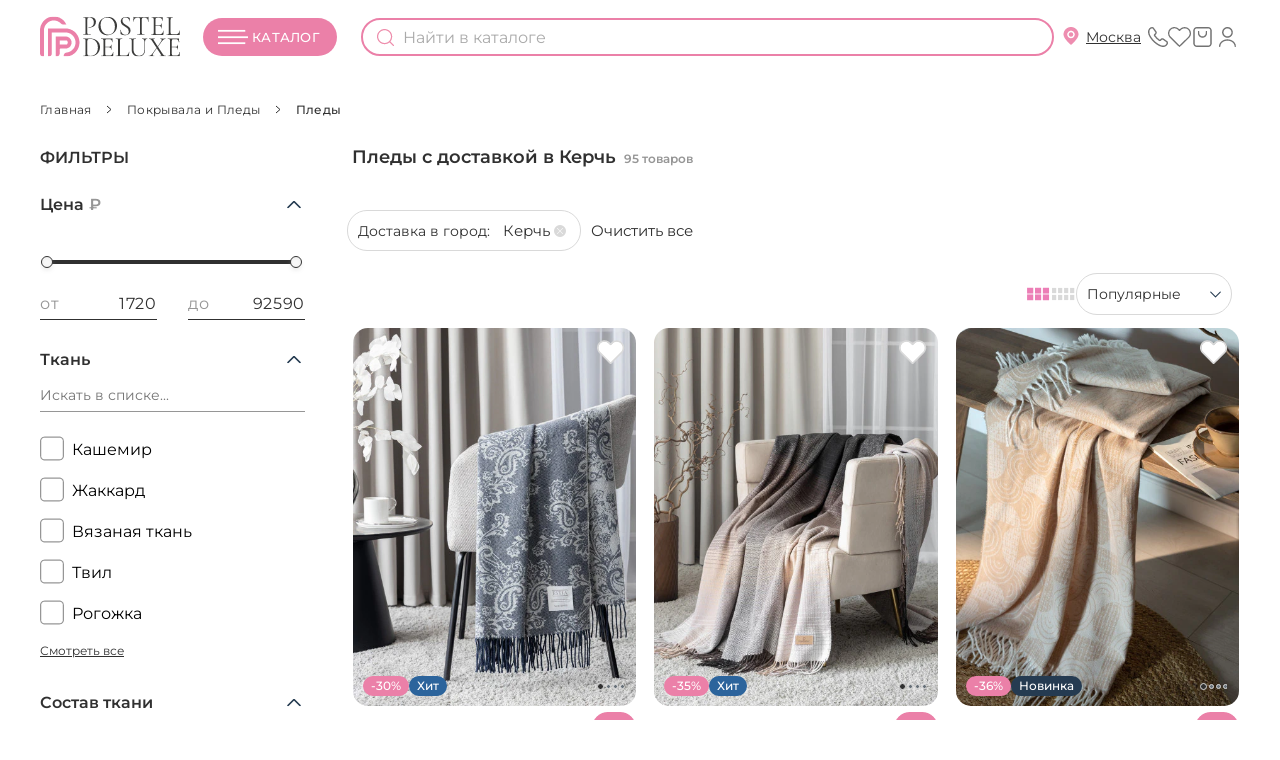

--- FILE ---
content_type: text/html; charset=UTF-8
request_url: https://postel-deluxe.ru/pokrivala-i-pledi/pledi/by/kerch.html
body_size: 78896
content:
<!DOCTYPE html>
<html lang="ru">
<head>
<meta http-equiv="Content-Type" content="text/html; charset=utf-8" />
<title>Пледы с доставкой в керчь от 1720 руб купить в магазине №1</title>
<link rel="preload" as="image" data-http-hint="true" href="//s22221.cdn.ngenix.net/media/catalog/product/cache/1/small_image/450x600/1d22751c11b9015277302b488490e858/e/t/eta994329_1_22092025.jpg.webp"
                              imagesrcset="https://s22221.cdn.ngenix.net/media/catalog/product/cache/1/small_image/450x600/1d22751c11b9015277302b488490e858/e/t/eta994329_1_22092025.jpg.webp 1x, https://s22221.cdn.ngenix.net/media/catalog/product/cache/1/small_image/750x1000/1d22751c11b9015277302b488490e858/e/t/eta994329_1_22092025.jpg.webp 2x"
                              fetchpriority="high" data-priority="500">
<link rel="preload" as="image" href="//s22221.cdn.ngenix.net/skin/frontend/postel-deluxe/default/images/logo_20250304.svg" data-http-link="ignore" data-priority="100">

<meta name="description" content="Пледы ヽ(・∀・)ﾉ Большой выбор размеров и расцветок ❤ Доставка в с доставкой в Керчь в максимально короткие сроки ❤ Лучшие уютные покрывала и пледы по притягательным ценам только у нас." />
<meta name="keywords" content="Пледы" />
<meta name="robots" content="INDEX,FOLLOW" />
<meta name="viewport" content="width=device-width, initial-scale=1.0, user-scalable=no">
<link rel="icon" href="//s22221.cdn.ngenix.net/media/favicon/stores/1/icon_pd_120_x_120.png.webp" type="image/x-icon" />
<link rel="shortcut icon" href="//s22221.cdn.ngenix.net/media/favicon/stores/1/icon_pd_120_x_120.png.webp" type="image/x-icon" />
<style data-type="criticalCss" data-source="1_catalog_category_view">@font-face{font-family:Montserrat;src:url(https://s22221.cdn.ngenix.net/skin/frontend/postel-deluxe/default/font/Montserrat-Regular.woff2) format('woff2'),url(https://s22221.cdn.ngenix.net/skin/frontend/postel-deluxe/default/font/Montserrat-Regular.woff) format('woff');font-weight:400;font-style:normal;font-display:swap}@font-face{font-family:Montserrat;src:url(https://s22221.cdn.ngenix.net/skin/frontend/postel-deluxe/default/font/Montserrat-Medium.woff2) format('woff2'),url(https://s22221.cdn.ngenix.net/skin/frontend/postel-deluxe/default/font/Montserrat-Medium.woff) format('woff');font-weight:500;font-style:normal;font-display:swap}@font-face{font-family:Montserrat;src:url(https://s22221.cdn.ngenix.net/skin/frontend/postel-deluxe/default/font/Montserrat-SemiBold.woff2) format('woff2'),url(https://s22221.cdn.ngenix.net/skin/frontend/postel-deluxe/default/font/Montserrat-SemiBold.woff) format('woff');font-weight:600;font-style:normal;font-display:swap}@font-face{font-family:Montserrat;src:url(https://s22221.cdn.ngenix.net/skin/frontend/postel-deluxe/default/font/Montserrat-Bold.woff2) format('woff2'),url(https://s22221.cdn.ngenix.net/skin/frontend/postel-deluxe/default/font/Montserrat-Bold.woff) format('woff');font-weight:700;font-style:normal;font-display:swap}@media (max-width:767px),(max-width:953px) and (orientation:landscape){.products-grid li.item .product-name{font-size:12px;line-height:15px;height:30px}.products-grid li.item .price-box>.minimal-price .price,.products-grid li.item .price-box>.special-price .price{font-size:16px}}@media (min-width:768px) and (max-width:1199px){.products-grid li.item .product-name{font-size:12px;line-height:15px;height:30px}.products-grid li.item .price-box>.minimal-price .price,.products-grid li.item .price-box>.special-price .price{font-size:16px}}.products-grid li.item .price-box>.minimal-price .price,.products-grid li.item .price-box>.special-price .price{font-weight:600}.products-grid li.item .price-box .old-price,.products-grid li.item .price-box>.minimal-price,.products-grid li.item .price-box>.special-price{margin-top:0}@media (min-width:1200px){.products-grid li.item .ratings .rating{font-size:15px;line-height:17px}.products-grid li.item .price-box{font-family:Montserrat;font-style:normal;font-weight:400;margin-right:14px}.products-grid li.item .price-box>.minimal-price .price,.products-grid li.item .price-box>.special-price .price{font-size:20px}}.products-grid li.item .price-box>.minimal-price .price,.products-grid li.item .price-box>.special-price .price{font-size:calc(16px + 4*((100vw - 375px)/ 393));line-height:20px}@media (min-width:768px){.products-grid li.item .price-box>.minimal-price .price,.products-grid li.item .price-box>.special-price .price{font-size:calc(16px + 4*((100vw - 768px)/ 432))}}@media (min-width:1200px){.products-grid li.item .price-box>.minimal-price .price,.products-grid li.item .price-box>.special-price .price{font-size:18px}}@media (min-width:1400px){.products-grid li.item .price-box>.minimal-price .price,.products-grid li.item .price-box>.special-price .price{font-size:18px}}@media (min-width:1600px){.products-grid li.item .price-box>.minimal-price .price,.products-grid li.item .price-box>.special-price .price{font-size:20px}}@media (max-width:767px),(max-width:953px) and (orientation:landscape){.col2-left-layout>div>div.col-main>div.category-title.page-title>h1{display:none}.page-title .products-total{display:block;margin-bottom:9px;margin-top:-21px}}@media (min-width:768px){.nav-container #nav>.menu-close{right:unset;padding:20px;top:17px;left:351px}.breadcrumbs>ul{display:flex}.breadcrumbs>ul>li:last-child{padding:0}.breadcrumbs>ul>li{display:list-item}.col2-left-layout>div>div.col-main>div.category-title.page-title>h1{display:contents;margin-top:10px;text-align:left;font-size:16px}}div.block-layered-nav dd a.amshopby-attr-selected::before,div.block-layered-nav dd a.amshopby-attr::before{border-style:none!important}@media (max-width:767px){.mageassist-apply-block span.btn-close-apply-block{display:none}.closed-sale-block .categories-wrapper{width:100%}}@media (min-width:768px){.mageassist-apply-block:after{display:block}}.active-filters{height:54px}.active-filters .block-subtitle{display:none}.active-filters .currently{scrollbar-width:none;display:flex;align-items:center;overflow-x:auto}.active-filters .currently::-webkit-scrollbar{width:0;height:0}.active-filters .currently::-webkit-scrollbar-track{background-color:#a9a9a9}.active-filters .currently::-webkit-scrollbar-thumb{box-shadow:inset 0 0 6px rgba(0,0,0,.3)}.active-filters .currently .actions{display:none}.active-filters .currently ol{list-style:none;padding:0 0 0 5px;margin:0;display:flex}.active-filters .currently ol li{width:unset!important;display:flex;height:33px;background:#fff;border:1px solid #d9d9d9;border-radius:17px;padding:1px 10px;margin:0 5px;align-items:center}.active-filters .currently ol li .label{font-weight:400;font-size:14px;color:#303030;white-space:nowrap;line-height:30px}.active-filters .currently ol li .filter-selected-options{display:flex;column-gap:4px;margin-left:8px}.active-filters .currently ol li .filter-selected-options a{font-weight:400;font-size:14px;color:#303030;white-space:nowrap;line-height:29px;position:relative;margin-left:5px;margin-right:20px;width:fit-content;display:inline-block;padding-left:0}.active-filters .currently ol li .filter-selected-options a:before{display:none}.active-filters .currently ol li .filter-selected-options a:after{content:'';display:block;position:absolute;width:12px;height:12px;top:8px;right:-16px;background-image:url(https://s22221.cdn.ngenix.net/skin/frontend/postel-deluxe/default/images/svg-sprites.svg?v=6.13#ico-filter-delete)}@media (max-width:767px),(max-width:953px) and (orientation:landscape){.active-filters{height:auto}div.block-layered-nav.amshopby-filters-left .block-content{height:calc(100vh - 140px)}div.block-layered-nav.amshopby-filters-left ol>li>ol>li.amshopby-clearer a{height:calc(30px + 8*((100vw - 375px)/ 393))}}div.block-layered-nav.amshopby-filters-left ol>li>ol>li>a.amshopby-attr,div.block-layered-nav.amshopby-filters-left ol>li>ol>li>a.amshopby-attr-selected{font-family:Montserrat;font-size:calc(12px + 4*((100vw - 375px)/ 393));line-height:1;min-height:20px;color:#303030;position:relative;padding:0 0 18px 26px;flex-direction:column;justify-content:center}div.block-layered-nav.amshopby-filters-left ol>li>ol>li>a.amshopby-attr-selected:before,div.block-layered-nav.amshopby-filters-left ol>li>ol>li>a.amshopby-attr:before{content:'';position:absolute;width:16px;height:20px;padding-top:11px;display:block;background-size:contain;left:0;top:-9px}div.block-layered-nav.amshopby-filters-left ol>li>ol>li>a.amshopby-attr-selected{font-weight:400}div.block-layered-nav.amshopby-filters-left ol>li>ol>li>a.amshopby-attr-selected:before{background-image:url(https://s22221.cdn.ngenix.net/skin/frontend/postel-deluxe/default/images/svg-sprites.svg?v=6.13#ico-checkbox-checked)}@media (min-width:768px){div.block-layered-nav.amshopby-filters-left .block-content{height:unset}div.block-layered-nav.amshopby-filters-left ol dd{border-bottom:none}div.block-layered-nav.amshopby-filters-left ol>li:first-child{margin-bottom:6px}div.block-layered-nav.amshopby-filters-left ol>li>ol>li{border-bottom:none;margin:3px 0}div.block-layered-nav.amshopby-filters-left ol>li>ol>li.amshopby-clearer{margin-top:-3px}div.block-layered-nav.amshopby-filters-left ol>li>ol>li.amshopby-clearer a{height:auto}div.block-layered-nav.amshopby-filters-left ol>li>ol>li>a.amshopby-attr,div.block-layered-nav.amshopby-filters-left ol>li>ol>li>a.amshopby-attr-selected{font-size:16px;padding:0 0 18px 32px}div.block-layered-nav.amshopby-filters-left ol>li>ol>li>a.amshopby-attr-selected:before,div.block-layered-nav.amshopby-filters-left ol>li>ol>li>a.amshopby-attr:before{width:24px;height:24px;top:-11px}div.block-layered-nav.amshopby-filters-left ol .amshopby-slider-price-range .input-group{width:44%}.filters-text,.sidebar{display:block}.mageassist-apply-block{min-width:228px;min-height:80px;left:250px!important}.mageassist-apply-block button{min-width:228px;min-height:80px;border-radius:10px}.mobile-btn-filters,.mobile-header{display:none}.col-main .active-filters{height:auto;background:0 0;position:relative;top:0;margin-left:37px}.col-main .active-filters .currently{overflow-x:hidden;width:100%;display:flex;align-items:center}.col-main .active-filters .currently ol{flex-wrap:wrap}.col-main .active-filters .currently ol li{margin:0 10px 10px 0;height:auto;flex-wrap:wrap}.col-main .active-filters .currently ol li .filter-selected-options{flex-wrap:wrap}div.block-layered-nav.amshopby-filters-left{position:relative}div.block-layered-nav.amshopby-filters-left ol li .search{margin-bottom:14px}div.block-layered-nav.amshopby-filters-left ol li .search .amshopby_attr_search{font-size:14px;height:33px;line-height:33px;padding:0}div.block-layered-nav.amshopby-filters-left ol .amshopby-slider-price-range .input-group label{left:0;font-size:14px;top:5px}div.block-layered-nav.amshopby-filters-left ol .amshopby-slider-price-range .input-group input{height:26px;padding-left:0;padding-right:0;text-align:right;font-size:14px;line-height:26px}}@media (min-width:768px) and (min-width:1920px){.col-main .active-filters{margin-left:0}}@media (min-width:1200px){#amshopby-price{margin-top:30px}.active-filters .currently ol li{border-radius:23px}.mageassist-apply-block{left:320px!important}.col-main .active-filters .currently .actions{display:flex;text-align:right;white-space:pre;align-items:center;margin-bottom:10px}.col-main .active-filters .currently .actions a{font-weight:400;font-size:15px;color:#303030}.col-main .active-filters .currently ol li .filter-selected-options a{font-size:15px;line-height:1;height:37px;display:flex;flex-direction:row;align-items:center;justify-content:center;padding:0}.col-main .active-filters .currently ol li .filter-selected-options a:after{top:13px}.col-main .active-filters .currently ol li .label{font-size:14px;line-height:1;height:37px;display:flex;flex-direction:column;justify-content:center}div.block-layered-nav.amshopby-filters-left dd>ol>li:last-child{margin-bottom:0}div.block-layered-nav.amshopby-filters-left .attribute-price li{margin-bottom:37px}div.block-layered-nav.amshopby-filters-left ol .amshopby-attr,div.block-layered-nav.amshopby-filters-left ol .amshopby-attr-selected{font-size:15px}div.block-layered-nav.amshopby-filters-left ol .amshopby-slider-price-range{margin-top:15px;margin-bottom:0}div.block-layered-nav.amshopby-filters-left ol .amshopby-slider-price-range .input-group label{font-size:16px;top:7px}div.block-layered-nav.amshopby-filters-left ol .amshopby-slider-price-range .input-group input{font-size:16px;height:33px;line-height:33px}div.block-layered-nav.amshopby-filters-left ol dt{font-size:16px}div.block-layered-nav.amshopby-filters-left ol li .amshopby-less,div.block-layered-nav.amshopby-filters-left ol li .amshopby-more{font-size:12px}}@media (min-width:1400px){.mageassist-apply-block{left:337px!important}div.block-layered-nav.amshopby-filters-left ol .amshopby-attr,div.block-layered-nav.amshopby-filters-left ol .amshopby-attr-selected,div.block-layered-nav.amshopby-filters-left ol dt{font-size:16px}}@media (min-width:1920px){.products-grid li.item .price-box>.minimal-price .price,.products-grid li.item .price-box>.special-price .price{font-size:22px}.products-grid li.item .ratings{margin-top:8px}.mageassist-apply-block{left:377px!important}.col-main .active-filters .currently .actions{text-align:right}.col-main .active-filters .currently .actions a{font-weight:400;font-size:15px;color:#303030}.col-main .active-filters .currently ol li .filter-selected-options a,.col-main .active-filters .currently ol li .label{font-size:16px}}.active-filters .block-content{margin:0}.active-filters .block-content .currently{margin-bottom:12px}.products-grid li.item .labels div.new{background:#253b51}.products-grid li.item .labels div.new_year{background:#9f134f;white-space:nowrap;order:-1}.products-grid li.item .labels div.new_year:before{content:'';position:relative;width:10px;height:17px;margin-right:3.5px;background-size:contain;background-position:center center;background-image:url(https://s22221.cdn.ngenix.net/skin/frontend/postel-deluxe/default/images/svg-sprites.svg?v=6.13#ico-lightning)}@media (max-width:767px),(max-width:953px) and (orientation:landscape){.products-grid li.item .product-name{font-size:12px;line-height:15px;height:30px}.products-grid li.item .price-box>.special-price .price{font-size:16px}}@media (min-width:768px) and (max-width:1199px){.products-grid li.item .product-name{font-size:12px;line-height:15px;height:30px}.products-grid li.item .price-box>.special-price .price{font-size:16px}}.products-grid li.item .ratings .rating.no-rating{font-weight:400}@media (min-width:1440px){.col2-left-layout>div>div.col-main>div.category-title.page-title>h1{margin-top:5px;line-height:26px;font-size:20px}.page-title{margin-top:5px}}@media (min-width:1200px){.active-filters .block-content{margin:42px 0 0}.products-grid li.item .ratings .rating{font-size:15px;line-height:17px}.products-grid li.item .price-box{font-family:Montserrat;font-style:normal;font-weight:400;margin-right:14px}.products-grid li.item .price-box>.special-price .price{font-size:20px}}@media (min-width:768px){.active-filters .block-content{margin:42px 0 0}#narrow-by-list{margin-top:0;padding-bottom:200px}.top-gradient{display:block;position:absolute;top:0;left:0;background:linear-gradient(0deg,#fff 0,rgba(255,255,255,0) 100px,rgba(255,255,255,0) 100%);width:100%;height:100%;opacity:1}.products-grid li.item .price-box>.special-price .price{font-size:calc(16px + 4*((100vw - 768px)/ 432))}}@media (min-width:1200px){.products-grid li.item .price-box>.special-price .price{font-size:18px}}@media (min-width:1400px){.products-grid li.item .price-box>.special-price .price{font-size:18px}}@media (min-width:1600px){.col2-left-layout .main{padding:0 80px}.category-products .toolbar{margin-left:30px}.category-products .toolbar .sorter.with-grid{gap:70px}.products-grid li.item .price-box>.special-price .price{font-size:20px}}.products-grid li.item .ratings .rating-box .rating.no-rating{color:#eb80a8;margin-top:1px}.products-grid li.item .ratings .rating-box .rating.no-rating:after{background-image:url(https://s22221.cdn.ngenix.net/skin/frontend/postel-deluxe/default/images/svg-sprites.svg?v=6.13#ico-star)}@media (min-width:1920px){.products-grid li.item .price-box>.special-price .price{font-size:22px}.products-grid li.item .ratings{margin-top:8px}}div.block-layered-nav.amshopby-filters-left ol dt.amshopby-collapsed:before{transform:rotate(-90deg)}.scroll-arrow-wrapper{display:none}@media (min-width:768px){.scroll-arrow-wrapper{position:absolute;display:inline-block;width:100%;height:40px;bottom:-40px;opacity:1}.scroll-arrow-wrapper .scroll-arrow{position:relative;height:40px;width:40px;margin:0 auto;box-shadow:0 2px 16px 0 #d9d9d98f;background-color:#fff;border-radius:20px}.scroll-arrow-wrapper .scroll-arrow:after{content:'';position:absolute;display:inline-block;bottom:0;width:100%;height:40px;transform:rotate(-90deg);background-size:10px 12px;filter:contrast(.1) brightness(1);opacity:.5;background-position:center;background-repeat:no-repeat;background-image:url(https://s22221.cdn.ngenix.net/skin/frontend/postel-deluxe/default/images/svg-sprites.svg?v=6.13#ico-shevron-sm)}.bs-modal #validate{font-size:16px;padding:0 32px;border-radius:40px;min-width:298px;height:54px;line-height:54px}}@media (min-width:1200px){.nav-container #nav>li.first{margin-left:-13px}.nav-container #nav>li>ul{position:absolute;left:7px}.nav-container #nav ul{margin-top:1px;padding-top:13px}.nav-container #nav a{color:inherit;display:block;text-decoration:none}.header .fake-btn-catalog{border-radius:106px;background:#eb80a8;color:#fff;position:relative;text-transform:uppercase;letter-spacing:.02em;font-weight:500;line-height:30px}.header .fake-btn-catalog:before{content:'';position:absolute;background-image:url(https://s22221.cdn.ngenix.net/skin/frontend/postel-deluxe/default/images/svg-sprites.svg?v=6.13#ico-menu-mobile-white);background-size:30px 18px;background-repeat:no-repeat;background-position:center;scale:.8 1;width:30px;height:30px}.subcategory_links .subcategory_links_bold{font-weight:600!important}.subcategory_links .subcategory_links_bold:first-child{margin-top:0!important;padding-top:0!important}.page{padding-bottom:0}.main-container{min-height:calc(100vh - 324px - 71px)}}@media (min-width:1440px) and (max-width:1599px){.header .fake-btn-catalog{height:40px}.header .fake-btn-catalog:before{top:5px}}.overlay{background:#000}.ajaxpro-form{text-align:center;left:50%;background:#fff;border:1px solid #aaa;top:50%;margin:-100px 0 0 -215px;position:fixed;padding:15px;width:400px}.ajaxpro-form,.ajaxpro-spinner{border-radius:5px}.ajaxpro-form button{float:none;display:block;margin:0 auto}.close{float:right;font-size:21px;font-weight:700;line-height:1;color:#000;text-shadow:0 1px 0 #fff;opacity:.2}button.close{-webkit-appearance:none;padding:0;background:0 0;border:0}@media (max-width:500px){.ajaxpro-form{width:100%!important;box-sizing:border-box!important;margin:0!important;padding:10px!important;left:0!important;right:0!important}.ajaxpro-form-wrap .ajaxpro-form{width:unset!important;left:unset!important}}.ajaxpro-form,.bs-modal{z-index:9001}.modal-dialog{position:relative;width:auto;margin:30px auto}.modal-content{position:relative;background-color:#fff;border-radius:5px;background-clip:padding-box;outline:0}.modal-header{padding:10px 10px 5px;border-bottom:1px solid #afafaf;text-align:left}.modal-header .close{margin-top:-2px}.modal-body{position:relative;padding:10px 10px 15px}.modal-footer{padding:10px;text-align:right;border-top:1px solid #afafaf}.bs-modal{padding:0!important}.bs-modal .close{float:right;margin:5px;text-indent:-9999px}.modal-link{text-underline-offset:0;text-underline-position:from-font;text-decoration-thickness:1px;text-decoration-skip-ink:none}.ajaxpro-form-wrap .ajaxpro-form{height:min-content;border-radius:8px}.ajaxpro-form-wrap .ajaxpro-form .ajaxpro-continue-button{display:none!important}@keyframes ajaxpro-spin{0%{transform:rotate(0)}50%{transform:rotate(180deg)}100%{transform:rotate(360deg)}}.ajaxpro-spinner{background:url(https://s22221.cdn.ngenix.net/skin/frontend/postel-deluxe/default/images/simple_spinner.svg) 50% 50%/44px 44px no-repeat;border:none;position:fixed;top:calc((100vh - 100px)/ 2);left:calc((100vw - 100px)/ 2);right:0;bottom:0;width:100px;height:100px;opacity:1;margin:0!important;animation:1s linear infinite ajaxpro-spin}.top-customer-phone-modal{display:none;position:fixed;z-index:22;top:100px;width:100%;height:100%;left:0}.top-customer-phone-modal .top-customer-phone-modal-overlay{position:fixed;background-color:#000;opacity:.5;width:100%;height:100%;top:69px}@media (max-width:767px),(max-width:953px) and (orientation:landscape){.top-customer-phone-modal .top-customer-phone-modal-overlay{top:54px}}@media (min-width:768px) and (max-width:1199px){.top-customer-phone-modal .top-customer-phone-modal-overlay{top:58px}}@media (min-width:1200px) and (max-width:1439px){.top-customer-phone-modal .top-customer-phone-modal-overlay{top:71px}.top-customer-phone-modal .top-customer-phone-modal-window{right:12px}.top-customer-phone-modal .top-customer-phone-modal-window .modal-window-arrow{left:196px}}@media (min-width:1440px) and (max-width:1599px){.top-customer-phone-modal .top-customer-phone-modal-overlay{top:77px}.top-customer-phone-modal .top-customer-phone-modal-window{right:16px}.top-customer-phone-modal .top-customer-phone-modal-window .modal-window-arrow{left:166px}}@media (min-width:1600px){.top-customer-phone-modal .top-customer-phone-modal-overlay{top:71px}.top-customer-phone-modal .top-customer-phone-modal-window{right:80px}}.top-customer-phone-modal .top-customer-phone-modal-window{position:fixed;z-index:2000;background-color:#eb80a8;color:#fff;border-radius:20px;width:343px;padding:24px 24px 28px;text-align:center}@media (max-width:1199px){.top-customer-phone-modal .top-customer-phone-modal-window{top:33%;left:calc((100vw - 343px)/ 2)}}.top-customer-phone-modal .top-customer-phone-modal-window .modal-window-close-btn{position:absolute;top:10px;right:14px;font-size:20px}.top-customer-phone-modal .top-customer-phone-modal-window .modal-window-close-btn:after{display:block;opacity:.5;content:'';background-image:url(https://s22221.cdn.ngenix.net/skin/frontend/postel-deluxe/default/images/svg-sprites.svg?v=6.13#ico-close-white);width:12px;height:12px}@media (min-width:1200px){.top-customer-phone-modal .top-customer-phone-modal-window{top:74px;left:unset}.top-customer-phone-modal .top-customer-phone-modal-window .modal-window-arrow{position:absolute;background-color:#eb80a8;width:30px;height:30px;rotate:45deg;top:-8px}}.top-customer-phone-modal .top-customer-phone-modal-window .modal-window-header{font-size:20px;font-weight:600}.top-customer-phone-modal .top-customer-phone-modal-window .phone-item{height:40px;width:212px;display:inline-block;border-radius:20px;border:1px solid #fff;margin:12px 0 0;padding:10px;color:#fff}.top-customer-phone-modal .top-customer-phone-modal-window .phone-item a{display:inline-block;width:100%;color:inherit;font-weight:500}.top-customer-phone-modal .top-customer-phone-modal-window .request-call{display:none;color:#303030;font-size:16px;font-weight:600;background-color:#fff}.top-customer-phone-modal .top-customer-phone-modal-window .modal-window-subtitle{margin-top:2px;font-size:12px}a{text-decoration:none}*{background-repeat:no-repeat;box-sizing:border-box}body{font-weight:400;font-family:Montserrat;font-style:normal;font-size:16px;color:#253b51;margin:0;padding:0}.hidden,.no-display,.overlay{display:none}body>.wrapper{overflow:hidden}button,input{font-size:inherit;font-family:inherit;color:inherit;outline:0}#nav,.header{width:100%;padding:0 20px}@media (min-width:1200px) and (max-width:1439px){#nav,.header{padding:0 40px}.nav-container #nav li.level0>a{font-size:12px;padding:0}.nav-container #nav li.level0 ul.level0{top:47px}.nav-container #nav li.level0 ul.level0 a{line-height:25px;margin:12px 0}}@media (min-width:1440px) and (max-width:1599px){#nav,.header{padding:0 40px}}@media (min-width:1600px){.top-customer-phone-modal .top-customer-phone-modal-window .modal-window-arrow{left:176px}#nav,.header{padding:0 40px}}ul{list-style:none}.page{position:relative}.overlay{opacity:0;position:absolute;top:0;left:0;right:0;bottom:0;background-color:#303030;width:100%;height:100%;z-index:2}@media (min-width:768px){.overlay{top:134px}}@media (min-width:1200px){.overlay{top:68px}}@media (min-width:1400px){.overlay{top:70px}}@media (min-width:1440px){.overlay{top:80px}}.breadcrumbs ul{display:flex;flex-wrap:wrap;padding:0 20px;margin:10px 0}.breadcrumbs ul li a,.breadcrumbs ul li span{font-size:12px;line-height:23px;text-transform:uppercase;color:#253b51}.breadcrumbs ul li span{margin-right:5px}.ajaxpro-form-wrap .ajaxpro-form{top:0}.ajaxpro-form-wrap .ajaxpro-form .ajaxpro_close{display:block;width:13px;height:13px;background-image:url(https://s22221.cdn.ngenix.net/skin/frontend/postel-deluxe/default/images/svg-sprites.svg?v=6.13#ico-close);font-size:0}.ajaxpro-form-wrap .ajaxpro-form .ajaxpro-continue-button{background-color:#fff;border:1px solid #253b51;color:#253b51;width:100%;height:34px;border-radius:20px;margin:10px auto;line-height:34px;padding:0 20px}.bs-modal{display:none;overflow:hidden;position:fixed;top:0;right:0;bottom:0;left:0;-webkit-overflow-scrolling:touch;outline:0;z-index:9001;height:100vh}.bs-modal #validate{width:100%;text-transform:uppercase;background:#253b51;color:#fff;text-align:center;font-family:Montserrat;font-style:normal;font-weight:500;border:none;margin-top:32px}@media (max-width:767px),(max-width:953px) and (orientation:landscape){.bs-modal #validate{font-size:16px;padding:0 40px;border-radius:20px;min-width:219px;height:39px;line-height:39px}.bs-modal .modal-dialog .arrow-back,.bs-modal .modal-dialog .modal-link-back{filter:brightness(0) saturate(100%) invert(17%) sepia(9%) saturate(3454%) hue-rotate(169deg) brightness(94%) contrast(83%)}.bs-modal .modal-dialog li[data-sms_verify=code-not-coming-text]{width:292px}}.bs-modal .modal-dialog{background:#fff;border-radius:40px;max-width:704px;margin:0 auto;position:relative;padding:0 87px}@media (min-width:1200px){.bs-modal .modal-dialog{margin:0 auto 48px}}.bs-modal .modal-dialog .arrow-back,.bs-modal .modal-dialog .modal-link-back{background-image:url(https://s22221.cdn.ngenix.net/skin/frontend/postel-deluxe/default/images/arrow-right.svg);top:24px;left:24px;font-size:0;transform:rotate(180deg);width:24px;height:24px;background-size:contain;position:absolute}.bs-modal .modal-dialog li[data-sms_verify=code-not-coming-text]{text-align:center;margin:0 auto}@media (min-width:768px){.breadcrumbs ul{padding:0;margin:20px 0}.breadcrumbs ul li a,.breadcrumbs ul li span{line-height:1}.bs-modal #validate{font-size:16px;padding:0 32px;border-radius:40px;min-width:298px;height:54px;line-height:54px}.bs-modal .modal-dialog li[data-sms_verify=code-not-coming-text]{width:412px}}.bs-modal .modal-dialog li[data-sms_verify=code-not-coming-text] a{color:#eb80a8;font-weight:500;text-decoration:underline;text-underline-offset:0;text-underline-position:from-font;text-decoration-thickness:1px;text-decoration-skip-ink:none}.bs-modal .modal-dialog.phone-login .email-login-btn,.bs-modal .modal-dialog.phone-login .email-login-forgot,.bs-modal .modal-dialog.phone-login .form-list.email-login,.bs-modal .modal-dialog.phone-login .modal-link.email-login{display:none!important}.bs-modal .modal-dialog.phone-login .form-list.phone-login,.bs-modal .modal-dialog.phone-login .modal-link.phone-login{display:block!important}.bs-modal .modal-dialog.forgotpassword-modal,.bs-modal .modal-dialog.login-modal,.bs-modal .modal-dialog.register-modal{background:#f1f1f1;border-radius:25px}@media (max-width:767px),(max-width:953px) and (orientation:landscape){.bs-modal .modal-dialog.forgotpassword-modal,.bs-modal .modal-dialog.login-modal,.bs-modal .modal-dialog.register-modal{background:#fff;border-radius:0;max-width:100%;min-width:auto;width:100%;min-height:100vh;height:auto;margin-top:0}.bs-modal .modal-dialog.forgotpassword-modal .modal-header,.bs-modal .modal-dialog.login-modal .modal-header,.bs-modal .modal-dialog.register-modal .modal-header{position:relative;padding-top:25vh}.bs-modal .modal-dialog.forgotpassword-modal .modal-header:before,.bs-modal .modal-dialog.login-modal .modal-header:before,.bs-modal .modal-dialog.register-modal .modal-header:before{position:absolute;content:'';top:0;left:0;right:0;background-image:url(https://s22221.cdn.ngenix.net/skin/frontend/postel-deluxe/default/images/logo_20250304.svg);width:100%;height:60px;background-position:center;background-repeat:no-repeat;background-size:190px 55px}}.bs-modal .modal-dialog.register-modal .fullname-modal-suggest{display:none;background-color:#fff;position:absolute;z-index:1;padding:5px 17px;width:100%;text-align:left;border-radius:0 0 20px 20px;border-bottom:1px solid #d9d9d9;border-left:1px solid #d9d9d9;border-right:1px solid #d9d9d9;top:37px;box-shadow:0 20px 17px rgba(36,26,22,.28)}.bs-modal .modal-dialog .modal-content{background:0 0;display:flex;flex-direction:column;position:initial}.bs-modal .close{display:block;width:21px;height:21px;background-image:url(https://s22221.cdn.ngenix.net/skin/frontend/postel-deluxe/default/images/svg-sprites.svg?v=6.13#ico-close);font-size:0;top:21px;right:39px;border:none;background-color:transparent;position:absolute}.bs-modal .forgotpassword-modal,.bs-modal .login-modal,.bs-modal .register-modal{min-width:596px;padding:0 74px 52px}.bs-modal .forgotpassword-modal .close,.bs-modal .login-modal .close,.bs-modal .register-modal .close{right:22px;top:17px}.bs-modal .forgotpassword-modal{min-height:fit-content;padding-bottom:46px}.bs-modal .modal-header{padding:0;margin-top:56px;margin-bottom:32px;border:none}.bs-modal .modal-header .h2{color:#303030;text-align:center;font-size:22px;font-style:normal;font-weight:600;line-height:normal;text-transform:uppercase}.bs-modal .modal-body{padding:0;position:initial}.bs-modal .modal-body form ul.form-list{margin:0;padding:0}.bs-modal .modal-body form ul.form-list li{margin-bottom:26px}.bs-modal .modal-body form .checkbox-box .checkboxes{display:flex}@media (max-width:767px),(max-width:953px) and (orientation:landscape){.bs-modal .modal-dialog.register-modal .fullname-modal-suggest{top:32px}.bs-modal .modal-dialog.register-modal .modal-header{padding-top:100px}.bs-modal .close{opacity:1}.bs-modal .modal-body form ul.form-list li{margin-bottom:23px}.bs-modal .modal-body form .input-box label{font-size:12px}}.bs-modal .modal-body form .input-box{position:relative}.bs-modal .modal-body form .input-box label{position:absolute;color:#969696;font-weight:400;top:3px;font-size:12px;left:18px}.bs-modal .modal-body form .input-box input{width:100%;height:56px;padding:16px 18px;border:1px solid #d9d9d9;background:#fff;color:#303030;font-size:16px;font-style:normal;font-weight:400;line-height:normal}.bs-modal .modal-body form .input-box input:placeholder-shown~label{left:18px;top:18px;font-size:16px}@media (max-width:767px),(max-width:953px) and (orientation:landscape){.bs-modal .modal-body form .input-box input{font-size:14px;height:49px;padding:16px;border-radius:82px}.bs-modal .modal-body form .input-box input:placeholder-shown~label{font-size:14px;top:14px}}.bs-modal .modal-body form .input-text{width:100%;height:56px;padding:16px 18px;border-radius:100px;border:1px solid #d9d9d9;background:#fff;color:#303030;font-size:16px;font-style:normal;font-weight:400;line-height:normal}@media (max-width:767px),(max-width:953px) and (orientation:landscape){.bs-modal .modal-body form .input-text{font-size:14px;height:49px;padding:16px;border-radius:82px}}.bs-modal .modal-body form .input-box input{border-radius:20px}.bs-modal .modal-body form p.info{margin:0;color:#969696;font-size:12px;font-style:normal;font-weight:400;line-height:normal}.bs-modal .modal-body ul{padding:0;margin:0}.bs-modal .modal-body .content ul.form-list li{margin-bottom:35px}.bs-modal .modal-body button.button{width:100%;text-transform:uppercase;background:#253b51;color:#fff;text-align:center;font-family:Montserrat;font-style:normal;font-weight:500;border:none}.bs-modal .modal-body button.button:disabled{background:#d9d9d9}@media (max-width:767px),(max-width:953px) and (orientation:landscape){.bs-modal .modal-body button.button{font-size:16px;padding:0 40px;border-radius:20px;min-width:219px;height:39px;line-height:39px;margin-top:20px}}@media (min-width:768px){.bs-modal .modal-body button.button{font-size:16px;padding:0 32px;border-radius:40px;min-width:298px;height:54px;line-height:54px}}.bs-modal .modal-body .checkboxes.agreement{justify-content:center;margin-top:20px}.bs-modal .modal-footer{border:none;display:flex;justify-content:space-between}.bs-modal .modal-footer .f-left,.bs-modal .modal-footer .f-right{text-align:center}.bs-modal .modal-footer .modal-link{display:inline-block;color:#303030;font-size:16px;font-style:normal;font-weight:400;line-height:normal;text-decoration-line:underline;margin-top:27px;margin-bottom:27px}@media (max-width:767px),(max-width:953px) and (orientation:landscape){.bs-modal .modal-body button.button,.bs-modal .modal-body input.input-text{height:44px;line-height:44px;font-size:16px}.bs-modal .modal-dialog{padding:0 20px;border-radius:0;margin-top:0}.bs-modal .modal-header .h2{font-size:30px;margin-bottom:0}.bs-modal .modal-footer .modal-link{color:#969696;font-size:16px}}.input-box span.eye{position:absolute;top:50%;right:11px;transform:translateY(-50%);width:26px;height:20px;background-image:url(https://s22221.cdn.ngenix.net/skin/frontend/postel-deluxe/default/images/svg-sprites.svg?v=6.13#ico-eye-show);font-size:0;border:none;background-color:transparent}.bottom_header{display:none;position:fixed;bottom:0;left:0;right:0;z-index:4;background:#fff;height:64px;box-shadow:1px -3px 16px rgba(36,26,22,.1)}@media (max-width:500px){.bottom_header{justify-content:space-between}}@media (min-width:500px){.bottom_header{justify-content:space-around}}.bottom_header>*{position:relative;width:42px;height:42px;display:flex;flex-direction:column;align-items:center;justify-content:flex-end}.bottom_header>.home:before{width:20px;height:20px;background-image:url(https://s22221.cdn.ngenix.net/skin/frontend/postel-deluxe/default/images/svg-sprites.svg?v=6.13#ico-home-header)}.bottom_header>.catalog:before{width:22px;height:20px;background-image:url(https://s22221.cdn.ngenix.net/skin/frontend/postel-deluxe/default/images/svg-sprites.svg?v=6.13#ico-catalog-header)}.bottom_header>.wishlist:before{width:23px;height:20px;background-image:url(https://s22221.cdn.ngenix.net/skin/frontend/postel-deluxe/default/images/svg-sprites.svg?v=6.13#ico-wishlist-header)}.bottom_header>.account:before{width:20px;height:20px;background-image:url(https://s22221.cdn.ngenix.net/skin/frontend/postel-deluxe/default/images/svg-sprites.svg?v=6.13#ico-user)}.bottom_header>.cart:before{width:20px;height:20px;top:0;background-image:url(https://s22221.cdn.ngenix.net/skin/frontend/postel-deluxe/default/images/svg-sprites.svg?v=6.13#ico-basket)}.bottom_header>* span{font-size:12px;font-weight:400;line-height:12px;letter-spacing:0;text-align:center;color:#303030}@media (max-width:767px),(max-width:953px) and (orientation:landscape){.bottom_header{display:flex;padding:12px 16px}}@media (min-width:768px) and (max-width:1199px){.bottom_header{display:flex;padding:12px 20px}}@media (min-width:1200px){.bottom_header{display:none}}.header{background:#fff;display:flex;align-items:center;padding:12px 20px;margin-bottom:10px;position:fixed;top:0;left:0;right:0;z-index:21}@media (max-width:767px),(max-width:953px) and (orientation:landscape){.header{position:fixed;top:0;left:0;right:0;z-index:3;background:#fff;margin-bottom:0;padding:4px 12px}.header .links li:first-child{margin-left:15px}}@media (min-width:768px) and (max-width:1199px){.header{position:fixed;top:0;left:0;right:0;z-index:3;background:#fff;margin-bottom:0;padding:6px 20px;grid-template-columns:1fr 1fr}}@media (min-width:1200px){.header{padding:14px 40px 12px;grid-template-columns:1fr 1fr 2.5fr 1fr;margin-bottom:0}}@media (min-width:1440px){.header{align-items:center;padding-top:20px}.header .links{column-gap:36px}}@media (min-width:1600px){.header{padding:16px 80px 14px}.header .links{column-gap:39px}}.header .links{display:flex;align-items:center;margin:auto 0 auto auto;padding:0}.header .links li.region-select{margin-right:20px;order:2;position:relative;font-size:14px;text-decoration:underline;text-underline-offset:1px;text-underline-position:from-font;text-decoration-thickness:1px;text-decoration-skip-ink:none}@media (min-width:1200px){.header .links{column-gap:25px;max-width:fit-content;margin:0 8px 0 28%;justify-content:flex-end;width:inherit}.header .links li.region-select{order:0;margin-right:7px}}.header .links li a.geo-address-link{color:#303030;padding-bottom:3px;text-wrap:nowrap}@media (max-width:1199px){.header .links li a.geo-address-link{width:0;overflow:hidden;padding:0}#menu-backside-overlay{left:400px;z-index:3}}.header .links li a.geo-address-link:before{filter:unset;width:26px;height:26px;position:absolute;left:1px;top:-4px;background-image:url(https://s22221.cdn.ngenix.net/skin/frontend/postel-deluxe/default/images/geo-icon-2.svg)}@media (min-width:768px) and (max-width:1199px){.header .links li:first-child{margin-left:17px}.header .links li:nth-child(2){display:block;order:2}.header .links li:nth-child(3){display:block}.header .links li:nth-child(4){order:1;display:none}.header .links li:nth-child(4) a{left:39px;bottom:-2px;position:static;display:flex;align-items:center;flex-direction:column;text-decoration:none;padding:0 6px;width:20px;height:24px}.header .links li:nth-child(4) a::before{height:24px}.header .links li:nth-child(5),.header .links li:nth-child(6){display:none}}.header .links a{text-decoration:none;display:flex;align-items:center;flex-direction:column;padding:0 4px}.header .links a:before{content:'';display:block;height:20px;background-repeat:no-repeat;-webkit-background-size:contain;background-size:contain;filter:saturate(0) brightness(3.2)}@media (min-width:500px){.header .links a{padding:0 6px}.header .links a:before{height:24px;width:20px}}.header .links a span{display:none}.top-link-customer{font-weight:400;font-size:13px;line-height:16px;display:inline-block;position:relative}@media (min-width:768px) and (max-width:1199px){.top-link-customer{display:none}}.top-link-customer a{color:#253b51;width:17px;height:17px}.top-link-customer a:visited{color:#253b51}.top-link-customer a:before{display:block;position:absolute;content:'';width:17px;background-image:url(https://s22221.cdn.ngenix.net/skin/frontend/postel-deluxe/default/images/svg-sprites.svg?v=6.13#ico-user)}.top-link-customer a span{display:none!important;font-size:0}.top-link-phone{position:absolute;left:39px;bottom:-2px}.top-link-phone:before{width:24px!important;height:24px!important;margin-right:4px;background-image:url(https://s22221.cdn.ngenix.net/skin/frontend/postel-deluxe/default/images/svg-sprites.svg?v=6.13#ico-phone)}@media (min-width:768px){.header .links li a.geo-address-link:before{left:unset;width:27px;height:32px;right:-21px;top:-7px}.top-link-phone:before{width:30px!important;height:30px!important;margin-right:12px}.logo{width:160px}}@media (min-width:1200px){.header .links li a.geo-address-link{width:max-content;padding-bottom:0}.header .links li a.geo-address-link:before{top:-1px;left:-24px;width:18px;height:18px;background-image:url(https://s22221.cdn.ngenix.net/skin/frontend/postel-deluxe/default/images/geo-icon.svg);filter:saturate(1) sepia(1) hue-rotate(287deg) brightness(.8) contrast(2)}.header .links a{padding:0}.header .links a:before{height:20px;width:23px;translate:2px 0;filter:saturate(0) brightness(2.4)}.top-link-phone:before{width:20px!important;height:20px!important;margin-right:0}.top-link-phone{position:static}}.top-link-wishlist:before{width:17px;background-image:url(https://s22221.cdn.ngenix.net/skin/frontend/postel-deluxe/default/images/svg-sprites.svg?v=6.13#ico-like-black)}@media (min-width:500px){.top-link-wishlist:before{width:26px}}@media (min-width:1200px){.top-link-wishlist:before{width:30px}}.top-link-cart:before{width:16px;background-image:url(https://s22221.cdn.ngenix.net/skin/frontend/postel-deluxe/default/images/svg-sprites.svg?v=6.13#ico-basket)}@media (min-width:500px){.top-link-cart:before{width:22px}}.top-link-cart .icon-count,.top-link-wishlist .icon-count{position:absolute;background-color:#eb80a8;border-radius:10px;color:#fff;padding:2px 6px;font-size:12px;border:1.5px solid #fff;margin:-8px 0 0 28px}.logo{margin:auto}@media (max-width:767px),(max-width:953px) and (orientation:landscape){.top-link-customer{display:none}.top-link-phone{position:static}.top-link-cart,.top-link-wishlist{display:none!important}.logo{margin:0}}@media (min-width:768px) and (max-width:1199px){.top-link-phone{position:static;padding:0}.top-link-cart,.top-link-wishlist{display:none!important}.logo{margin:0}.page{padding-top:0}}.logo img{max-width:100%;display:block}@media (min-width:1200px){.top-link-cart:before{width:24px}.logo{margin:0;width:140px}.logo img{max-width:unset;width:140px}}@media (min-width:1440px){.header .links li.region-select{font-size:16px;margin-right:-6px}.logo,.logo img{width:160px}}.header-slogan{display:none}@media (min-width:1200px){.header-slogan{display:flex;align-items:center;width:177px;height:38px;margin-left:23px}}.btn-search-mobile{-webkit-background-size:contain;background-size:contain;border:none;background-color:transparent;padding:0;width:20px;height:20px;background-image:url(https://s22221.cdn.ngenix.net/skin/frontend/postel-deluxe/default/images/svg-sprites.svg?v=6.13#ico-search);display:none;margin-top:auto}@media (min-width:500px){.btn-search-mobile{width:24px;height:24px}}@media (min-width:1200px) and (min-width:1200px){.header .links{margin-right:0}}@media (min-width:1200px) and (min-width:954px) and (max-width:1199px) and (orientation:landscape){.header .top-link-customer+li{right:24px;position:absolute}}.page .bottom_header{z-index:1001}.page .header{z-index:21}@media (min-width:1200px){.btn-search-mobile{display:none}.header .links{margin-left:0}.header .top-link-customer{order:1}.header .top-link-customer a{width:auto;min-width:26px;height:26px;align-items:flex-start;justify-content:center}.header .top-link-customer a:before{width:30px;left:0}.header .top-link-customer a span{font-size:12px}.page{padding-top:71px}#menu-backside-overlay{left:0;z-index:15}.menu-column{display:flex;flex-direction:column}.menu-catalog .menu-column{width:calc(100% / 3)}}@media (min-width:1440px){.header-slogan{margin-left:29px}.header .links li a.top-link-phone:before{height:24px!important;width:24px!important}.header .links a:before{height:24px;width:30px}.header .top-link-customer{height:30px}.header .top-link-customer a:before{top:3px}.page{padding-top:77px}}@media screen and (min-width:765px) and (max-width:1199px){.header{margin-bottom:-60px}}#menu-backside-overlay{display:none;position:absolute;top:0;right:0;bottom:0;background:#000;background:linear-gradient(0deg,rgba(0,0,0,0) 0,#000 48%);opacity:.6;width:100%}@media (max-width:1199px){.nav-container{display:none;z-index:3}}.nav-container .nav_mobile-btns{display:none}.nav-container .separator{border-bottom:1px solid #d9d9d9;display:none;margin:-1px 83px 0 70px;height:1px}@media (min-width:1200px){.nav-container{display:block;position:relative;z-index:20}.nav-container .separator{display:none;margin:-1px 40px 0 39px}}.nav-container #nav{font-weight:500;padding:0 12px}@media (min-width:768px){.btn-search-mobile{width:20px;height:23px}.nav-container #nav{padding:0 22px 0 18px}}.nav-container #nav li.level0 ul.level0 a:last-child{margin-bottom:18px}.nav-container #nav>.menu-close{display:none;list-style:none;position:fixed;z-index:100;box-sizing:border-box;padding:25px 0 25px 65%;font-size:0;width:18px;height:18px;top:0;right:0;color:#253b51;font-weight:500;background:url(https://s22221.cdn.ngenix.net/skin/frontend/postel-deluxe/default/images/svg-sprites.svg?v=6.13#ico-close) 90% 50%/14px 14px no-repeat #fff}@media (min-width:1200px){.nav-container #nav{color:#303030;margin:0;width:100%;display:flex;justify-content:space-between;text-transform:uppercase;font-size:14px;background-color:#fff;padding:0 40px}.nav-container #nav li.level0>a{height:40px;font-weight:500;font-size:12px;text-transform:uppercase;line-height:40px;margin-top:8px;padding:0;display:inline-block;border-radius:15px 15px 0 0}.nav-container #nav li.level0 ul.level0 a{font-weight:400;font-size:16px;color:#474646;text-transform:none;display:block;padding:2px 10px;height:auto}.nav-container #nav li.level0 ul.level0 .title-link{margin-bottom:4px;display:block}.nav-container #nav li.level0 ul.level0 .subcategory_title{margin-bottom:16px;display:block;padding-left:10px}.nav-container #nav li.level0.level-top.nav-0.first.parent.menu-catalog>a{padding:0 24px}.nav-container #nav li.level0.menu-category.opened ul.level0 li.level1:first-child{grid-area:col1}.nav-container #nav li.level0.menu-category.opened ul.level0 li.level1:nth-child(2){grid-area:col2}.nav-container #nav li.level0.menu-category.opened ul.level0 li.level1:nth-child(3){grid-area:col3}.nav-container #nav li.level0.menu-category.opened ul.level0 li.level1:nth-child(4){grid-area:col4}.nav-container #nav li.level0.menu-catalog{order:2;position:fixed;top:23px;left:0;right:0;z-index:9}.nav-container #nav li.level0.menu-catalog>a{margin-left:43px;position:absolute;visibility:hidden}.nav-container #nav li.level0.menu-catalog>a:before{content:'';position:absolute;background-image:url(https://s22221.cdn.ngenix.net/skin/frontend/postel-deluxe/default/images/svg-sprites.svg?v=6.13#ico-menu-mobile);background-size:30px 14px;background-repeat:no-repeat;background-position:center;left:-30px;top:0;width:30px;height:40px}.nav-container #nav li ul{background-color:#fff}.nav-container #nav li>ul{display:none;width:100%;background:#fff;border-radius:0 0 60px 60px;padding-left:80px;padding-right:80px;padding-bottom:24px;z-index:20}.nav-container #nav>.menu-close{display:none}.nav-container #nav>li.first{margin-left:-13px}.nav-container #nav>li>ul{position:absolute;left:7px}.nav-container #nav ul{margin-top:1px;padding-top:13px}.nav-container #nav a{color:inherit;display:block;text-decoration:none}.header .fake-btn-catalog{border-radius:106px;background:#eb80a8;color:#fff;position:relative;text-transform:uppercase;letter-spacing:.02em;font-weight:500;line-height:30px}.header .fake-btn-catalog:before{content:'';position:absolute;background-image:url(https://s22221.cdn.ngenix.net/skin/frontend/postel-deluxe/default/images/svg-sprites.svg?v=6.13#ico-menu-mobile-white);background-size:30px 18px;background-repeat:no-repeat;background-position:center;scale:.8 1;width:30px;height:30px}}@media (min-width:1200px) and (max-width:1439px){.nav-container #nav>li ul{padding-left:45px;padding-right:40px}.header .fake-btn-catalog{height:38px;padding:4px 17px 0 49px;font-size:13px}.header .fake-btn-catalog:before{top:4px;left:15px}}@media (min-width:1440px) and (max-width:1599px){.nav-container #nav li.level0>a{font-size:14px}.nav-container #nav li.level0.level-top.nav-0.first.parent.menu-catalog>a{padding:0 19px}.nav-container #nav>li ul{padding-left:45px;padding-right:40px}.header .fake-btn-catalog{height:40px}.header .fake-btn-catalog:before{top:5px}}@media (min-width:1440px){.nav-container .separator{margin:-1px 41px 0 38px}.nav-container #nav li.level0 ul.level0{top:53px}.nav-container #nav li.level0 ul.level0 a{margin:20px 0;line-height:21px}.nav-container #nav li.level0 ul.level0 .subcategory_title{margin-bottom:18px}.header .fake-btn-catalog{font-size:16px;padding:6px 22px 0 62px}.header .fake-btn-catalog:before{scale:1 1.3;left:22px}}@media (min-width:1600px){.header .links li a.top-link-phone:before{height:30px!important;width:30px!important}.header .links a:before{height:30px;width:34px}.header .top-link-customer a:before{top:0}.page{padding-top:80px}.nav-container .separator{margin:-1px 42px 0 39px}.nav-container #nav{padding:0 80px;margin:0}.nav-container #nav li.level0>a{font-size:16px}.nav-container #nav li.level0.level-top.nav-0.first.parent.menu-catalog>a{padding:0 18px}.nav-container #nav>li ul{padding-left:80px;padding-right:80px}.header .fake-btn-catalog{height:48px;padding:10px 22px 0 62px}.header .fake-btn-catalog:before{top:8px}}@media (min-width:1200px){.close-desktop-menu{position:absolute;top:72px;right:25px;width:45px;height:45px;z-index:40;color:#969696;display:none}.close-desktop-menu:before{content:"";width:26px;height:2px;background:gray;position:absolute;top:50%;transform:rotate(45deg)}.close-desktop-menu:after{content:"";width:26px;height:2px;background:gray;position:absolute;top:50%;transform:rotate(-45deg)}.menu-back,.menu-close{display:none}}@media (min-width:1600px){.close-desktop-menu{right:65px}}@media (min-width:1920px){.nav-container .separator{margin:-1px 79px 0}.close-desktop-menu{right:63px}}#menu-catalog{overscroll-behavior-y:none}.subcategory_title.title_hidden{display:none!important}.subcategory_links .subcategory_links_bold{color:#eb80a8!important}@media (max-width:1199px){.subcategory_links .subcategory_links_bold{font-weight:500!important;border-bottom:1px solid #dad9d8!important}}@media (max-width:767px),(max-width:953px) and (orientation:landscape){.page{padding-bottom:64px}.main-container{min-height:calc(100vh - 299px - 64px)}}@media (min-width:768px) and (max-width:1199px){.page{padding-bottom:64px}.main-container{min-height:calc(100vh - 240px - 64px)}}.breadcrumbs>ul>li:last-child>a:before{content:'';background-image:url(https://s22221.cdn.ngenix.net/skin/frontend/postel-deluxe/default/images/svg-sprites.svg?v=6.13#ico-shevron-sm);left:0;width:10px;height:20px;position:absolute}.breadcrumbs>ul{display:block;text-align:center;padding:0 12px}.breadcrumbs>ul>li{display:none;text-transform:lowercase;font-weight:300}.breadcrumbs>ul>li:last-child{display:list-item;position:relative;font-weight:500;padding:0 30px}.breadcrumbs>ul>li:last-child>a{font-size:calc(18px + 4 * ((100vw - 375px)/ 393));font-weight:600;color:#303030}.breadcrumbs>ul>li a{color:#303030;letter-spacing:.4px}.breadcrumbs>ul>li svg{margin:0 10px}.block-content #categories{display:none;margin-top:10px}@media (max-width:767px),(max-width:953px) and (orientation:landscape){.block-content #categories{display:block;margin-top:40px}}@media (min-width:768px){.nav-container #nav>.menu-close{right:unset;padding:20px;top:17px;left:351px}.breadcrumbs>ul{display:flex}.breadcrumbs>ul>li:last-child{padding:0}.breadcrumbs>ul>li{display:list-item}.block-content #categories{display:block}}@media (min-width:1400px){.block-content #categories{margin-top:-2px}}.block-content #categories .mobile-header_close{display:none}.block-content #categories .category{margin-top:10px;margin-bottom:32px;text-transform:uppercase;padding:0;font-weight:600;text-align:left;font-size:16px}.block-content #categories .category-list{margin:0 0 0 -14px}.block-content #categories .category-list>ol>li.amshopby-cat.amshopby-cat-level-1{margin-top:24px;margin-bottom:24px;display:block}.block-content #categories .category-list>ol>li.amshopby-cat.amshopby-cat-level-1>a{padding-left:15px;color:#000;line-height:16.1px}.block-content #categories .category-list>ol>li:last-child{margin-bottom:34px}.col2-left-layout{margin-top:58px}.col2-left-layout>div>div.col-main{margin-top:24px}.col2-left-layout>div>div.col-main>div.category-title.page-title>h1{text-align:center;padding:0 20px;font-weight:600;text-overflow:ellipsis;overflow:hidden;display:-webkit-box;-webkit-box-orient:vertical;-webkit-line-clamp:2;white-space:pre-wrap}@media (max-width:767px),(max-width:953px) and (orientation:landscape){.block-content #categories .category{color:#303030;font-size:12px;font-style:normal;font-weight:600;line-height:normal;position:relative}.block-content #categories .category:before{content:'';display:block;position:absolute;top:0;right:7px;width:8px;height:15px;transform:rotate(90deg);background-size:8px 15px;background-position:center;background-repeat:no-repeat;background-image:url(https://s22221.cdn.ngenix.net/skin/frontend/postel-deluxe/default/images/svg-sprites.svg?v=6.13#ico-shevron-sm)}.block-content #categories .category-list>ol>li.amshopby-cat.amshopby-cat-level-1{margin:10px 0}.block-content #categories .category-list>ol>li.amshopby-cat.amshopby-cat-level-1>a{color:#303030;font-size:12px;font-style:normal;font-weight:400;line-height:normal}.col2-left-layout>div>div.col-main>div.category-title.page-title>h1{display:none}.page-title .products-total{display:block;margin-bottom:9px;margin-top:-21px}}@media (min-width:768px){.col2-left-layout>div>div.col-main>div.category-title.page-title>h1{display:contents;margin-top:10px;text-align:left;font-size:16px}}@media (min-width:1200px){.subcategory_links .subcategory_links_bold{font-weight:600!important}.subcategory_links .subcategory_links_bold:first-child{margin-top:0!important;padding-top:0!important}.page{padding-bottom:0}.main-container{min-height:calc(100vh - 324px - 71px)}.col2-left-layout>div>div.col-main>div.category-title.page-title>h1{margin-top:8px;line-height:21px;-webkit-line-clamp:1;padding:0;font-size:18px}}.page-title{text-align:center;padding:0 20px}@media (min-width:768px){.col2-left-layout>div>div.col-main{margin-top:0}.page-title{text-align:left;margin-top:10px;margin-left:20px}.page-title .products-total{display:inline-block;margin-bottom:0;margin-top:0;margin-left:4px}.breadcrumbs>ul{padding:0}.breadcrumbs>ul>li:last-child>a{font-weight:500;font-size:12px}.breadcrumbs>ul>li:last-child>a:before{display:none}.col2-left-layout .main{display:grid;grid-auto-flow:column dense;grid-auto-rows:1fr;grid-template-columns:220px auto;grid-template-rows:auto auto;gap:0 0;grid-template-areas:"breadcrumbs breadcrumbs" "closed-sale closed-sale" "sidebar col-main";padding:0 20px}.col2-left-layout .main .closed-sale-block{grid-area:closed-sale}.col2-left-layout .main .breadcrumbs{grid-area:breadcrumbs}.col2-left-layout .main .breadcrumbs ul li{text-transform:lowercase}.col2-left-layout .main .col-main{grid-area:col-main}.col2-left-layout .main .sidebar{grid-area:sidebar}}@media (min-width:1200px){.page-title{padding:0 47px;margin-top:9px;margin-left:0}}@media (min-width:1440px){.block-content #categories{margin-top:1px}.col2-left-layout>div>div.col-main>div.category-title.page-title>h1{margin-top:5px;line-height:26px;font-size:20px}.page-title{margin-top:5px}}.page-title h1{font-size:12px;color:#303030;font-weight:600}.page-title .products-total{font-size:12px;line-height:normal;font-weight:600;text-align:center;color:#969696}@media (min-width:1440px) and (max-width:1599px){.page-title .products-total{font-size:13px;margin-left:8px}}@media (min-width:1600px){.col2-left-layout>div>div.col-main>div.category-title.page-title>h1{font-size:22px}.page-title{padding:0 0 0 44px;margin-top:5px}.page-title .products-total{font-size:13px;margin-left:8px}}@media (min-width:1880px){.page-title{margin-top:5px}.page-title .products-total{font-size:15px;line-height:28px}}@media (min-width:954px) and (max-width:1199px) and (orientation:landscape){#amshopby-price{margin:48px 7px 0}.col2-left-layout{margin-top:0}.col2-left-layout .main{padding-top:56px}}@media (min-width:768px) and (max-width:1199px){.col2-left-layout{margin-top:0}}@media (min-width:954px) and (max-width:1199px) and (hover:hover){.col2-left-layout .main{padding-top:0}}@media (min-width:768px) and (hover:hover){.col2-left-layout{margin-top:55px}}@media (min-width:1200px){.col2-left-layout{margin-top:8px}.col2-left-layout .main{padding:0 40px;grid-template-columns:265px auto}}@media (min-width:1200px) and (max-width:1280px) and (pointer:coarse){.col2-left-layout .main{padding:0 20px}}@media (min-width:1400px){.page-title{padding:0 0 0 44px}.page-title h1{font-size:16px}.col2-left-layout .main{padding:0 40px;grid-template-columns:280px auto}}@media (min-width:1600px){.col2-left-layout .main{padding:0 80px}.category-products .toolbar{margin-left:30px}.category-products .toolbar .sorter.with-grid{gap:70px}}@media (min-width:1920px){.page-title{padding:0 44px 0 0}.col2-left-layout .main{padding:0 80px}}.amshopby-clearer{display:block;clear:both;overflow:hidden}div.block-layered-nav dd a{padding:0 5px 0 0;display:block;float:left}div.block-layered-nav dd a.amshopby-attr::before{border-style:none!important}div.block-layered-nav dd li:after{display:block;content:".";clear:both;font-size:0;line-height:0;height:0;overflow:hidden}.no-display{display:none}div.block-layered-nav div.amshopby-slider{position:relative;margin:10px 4px 5px;height:18px;z-index:2}.amshopby-slider-price-range{text-align:center;font-size:.9em}div.amshopby-filters-top,div.block-layered-nav{position:relative}div.amshopby-overlay{background-color:#fff;height:100%;left:0;opacity:.5;position:absolute;top:0;width:100%;z-index:555}input[name^=amshopby][id$=from].input-text,input[name^=amshopby][id$=to].input-text{width:auto}#amshopby-price{margin:0 8px;z-index:2}#amshopby-price-from,#amshopby-price-to{text-align:right}.mobile-btn-filters{border-radius:10px;height:34px;text-align:right}@media (min-width:768px),(min-width:954px) and (orientation:landscape){.breadcrumbs>ul{display:flex}.breadcrumbs>ul>li{display:list-item}.mobile-btn-filters{text-align:center}}.mobile-btn-filters span{font-weight:500;font-size:12px;line-height:34px;display:block;color:#303030;position:relative}.mobile-btn-filters span:before{content:'';display:block;width:24px;height:25px;float:right;margin-right:10px;background-image:url(https://s22221.cdn.ngenix.net/skin/frontend/postel-deluxe/default/images/svg-sprites.svg?v=6.13#ico-settings)}.mobile-header{display:flex;justify-content:space-between;align-items:center;position:fixed;z-index:10;top:50px;padding:20px 0;background-color:#fff;left:12px;right:14px}.mobile-header>*{flex:0 0 30%}.mobile-header_title{font-weight:400;font-size:16px;line-height:20px;text-transform:uppercase;color:#253b51;text-align:center}.mobile-header_clear{font-weight:500;font-size:13px;line-height:16px;color:#eb80a8}.mobile-header_close{display:flex;justify-content:flex-end}.mobile-header_close span{display:block;width:13px;height:13px;background-image:url(https://s22221.cdn.ngenix.net/skin/frontend/postel-deluxe/default/images/svg-sprites.svg?v=6.13#ico-close)}.sidebar{display:none}.mageassist-apply-block{display:block;position:fixed;z-index:10000;color:#eb80a8}.mageassist-apply-block button{margin:0;position:relative;outline:0}.mageassist-apply-block button .main-btn span{padding:0 2px;background:0 0}.mageassist-apply-block button .main-btn .text{display:block}.mageassist-apply-block button .main-btn .text.span-btn-text{font-size:calc(12px + 4*((100vw - 375px)/ 393))}.mageassist-apply-block button .main-btn .count,.mageassist-apply-block button .main-btn .products,.mageassist-apply-block button .main-btn .suitable{display:inline-block;margin:0}.mageassist-apply-block button span{float:none;clear:both}.mageassist-apply-block button span.count{display:inline-block}.mageassist-apply-block button span.tip{line-height:1.1;text-transform:none;margin-top:10px;display:none;border-radius:5px;font-size:12px}@media (max-width:768px){.mageassist-apply-block button span.tip{display:none!important}}.mageassist-apply-block button span.zero{font-size:12px;line-height:1.5}.mageassist-apply-block button span.zero.apologies{font-size:16px;font-weight:600;margin-bottom:8px}.mageassist-apply-block button#apply-button.button{border:none;margin-top:1em;font-size:14px;font-weight:400;line-height:25px}@media (max-width:767px),(max-width:953px) and (orientation:landscape){.mageassist-apply-block button .main-btn .count,.mageassist-apply-block button .main-btn .products,.mageassist-apply-block button .main-btn .suitable{color:#969696;margin-bottom:8px;margin-top:4px}.mageassist-apply-block button#apply-button.button{width:100%;height:77px;padding:3px 18px;border-radius:20px 20px 0 0;box-shadow:1px -14px 16px 0 rgba(36,26,22,.05);background-color:#fff}.mageassist-apply-block{bottom:64px;top:auto!important;left:0!important;right:0}div.block-layered-nav.amshopby-filters-left .block-content{height:calc(100vh - 140px)}div.block-layered-nav.amshopby-filters-left ol>li>ol>li.amshopby-clearer a{height:calc(30px + 8*((100vw - 375px)/ 393))}}@media (min-width:768px) and (max-width:1199px){.mageassist-apply-block button#apply-button.button{border-radius:10px}}.mageassist-apply-block button#apply-button.button>span{margin:0}.mageassist-apply-block button#apply-button.button>span.tip{color:#fff}@media (min-width:768px){.mageassist-apply-block button .main-btn .text.span-btn-text{font-size:12px;color:#303030;background-color:#fff;width:184px;margin-top:10px}.mageassist-apply-block button .main-btn .count,.mageassist-apply-block button .main-btn .products,.mageassist-apply-block button .main-btn .suitable{font-size:16px;color:#fff}.mageassist-apply-block button#apply-button.button{background-color:#eb80a8;width:fit-content;height:fit-content;padding:9px 12px;box-shadow:0 -10px 75px rgba(36,26,22,.1)}.mageassist-apply-block button#apply-button.button>span.tip{margin-top:4px}.mageassist-apply-block button#apply-button.button>span.zero{color:#fff;height:36px}}.mageassist-apply-block span.btn-close-apply-block{position:absolute;top:0;right:-4px;z-index:3}.mageassist-apply-block span.btn-close-apply-block:after{content:'\2715';font-size:12px;padding:12px;color:#fff;opacity:.6}.mageassist-apply-block.no-display{display:none}.mageassist-apply-block .main-btn span{font-size:14px}.mageassist-apply-block .main-btn span.text{width:calc(219px + 270*((100vw - 375px)/ 393));text-align:center;background-color:#eb80a8;color:#fff;padding:6px 17px;justify-content:center;align-items:center;border-radius:20px;font-weight:500;text-transform:uppercase;margin:0 auto}.mageassist-apply-block:after{display:none;width:28px;height:28px;background:#eb80a8;content:'';position:absolute;left:-10px;top:40%;transform:rotate(45deg)}.filters-wrapper{display:flex;flex-direction:column}.filters-wrapper .category-list .count{color:#969696}div.block-layered-nav.amshopby-filters-left{position:static}div.block-layered-nav.amshopby-filters-left .block-content{overflow-y:scroll;overflow-x:hidden;scrollbar-width:none;scroll-behavior:smooth}div.block-layered-nav.amshopby-filters-left .block-content::-webkit-scrollbar{width:0}div.block-layered-nav.amshopby-filters-left .block-content::-webkit-scrollbar-track{background-color:#a9a9a9}div.block-layered-nav.amshopby-filters-left .block-content::-webkit-scrollbar-thumb{box-shadow:inset 0 0 6px rgba(0,0,0,.3)}div.block-layered-nav.amshopby-filters-left .block-content>ol{margin-top:0}div.block-layered-nav.amshopby-filters-left .group-filter{position:relative}div.block-layered-nav.amshopby-filters-left ol{padding-left:0;list-style:none}div.block-layered-nav.amshopby-filters-left ol dd,div.block-layered-nav.amshopby-filters-left ol dt{margin-left:0}div.block-layered-nav.amshopby-filters-left ol dt{font-family:Montserrat;font-style:normal;font-weight:600;font-size:16px;line-height:17px;color:#303030;position:relative;padding:15px 20px 0 0}div.block-layered-nav.amshopby-filters-left ol dt:before{content:'';display:block;position:absolute;top:16px;right:7px;width:8px;height:15px;color:#eb80a8;transform:rotate(90deg);background-size:8px 15px;background-position:center;background-repeat:no-repeat;background-image:url(https://s22221.cdn.ngenix.net/skin/frontend/postel-deluxe/default/images/svg-sprites.svg?v=6.13#ico-shevron-sm)}div.block-layered-nav.amshopby-filters-left ol dt.attribute-price:after{content:'₽';color:#969696;margin-left:5px}div.block-layered-nav.amshopby-filters-left ol dd{padding:5px 0 10px}div.block-layered-nav.amshopby-filters-left ol>li{display:inline-block;margin-bottom:4px}div.block-layered-nav.amshopby-filters-left ol>li:first-child{width:100%;margin-top:6px;margin-bottom:0}div.block-layered-nav.amshopby-filters-left ol>li>ol>li{margin:11px 0;width:100%;display:inline-block;border-bottom:1px solid rgba(150,150,150,.2)}div.block-layered-nav.amshopby-filters-left ol>li>ol>li.amshopby-clearer{margin-top:-8px;border-bottom:none;overflow:visible}div.block-layered-nav.amshopby-filters-left ol>li>ol>li>a.amshopby-attr{font-family:Montserrat;font-size:calc(12px + 4*((100vw - 375px)/ 393));line-height:1;min-height:20px;position:relative;padding:0 0 18px 26px;flex-direction:column;justify-content:center;display:inline;color:#000;background-color:#fff}div.block-layered-nav.amshopby-filters-left ol>li>ol>li>a.amshopby-attr:before{content:'';position:absolute;width:16px;height:20px;padding-top:11px;display:block;background-size:contain;left:0;top:-9px;background-image:url(https://s22221.cdn.ngenix.net/skin/frontend/postel-deluxe/default/images/svg-sprites.svg?v=6.13#ico-checkbox)}div.block-layered-nav.amshopby-filters-left ol>li .amshopby-less,div.block-layered-nav.amshopby-filters-left ol>li .amshopby-more{font-weight:400;font-size:14px;line-height:20px;text-decoration-line:underline;color:#303030}div.block-layered-nav.amshopby-filters-left ol>li .amshopby-less{top:31px;left:6px}div.block-layered-nav.amshopby-filters-left ol>li .search .amshopby_attr_search{width:100%;height:calc(24px + 16*((100vw - 375px)/ 393));border:none;border-bottom:1px solid #969696;font-weight:400;border-radius:inherit;font-size:calc(12px + 4*((100vw - 375px)/ 393));line-height:24px;color:#828080;padding-bottom:8px;margin-bottom:7px}div.block-layered-nav.amshopby-filters-left ol .amshopby-slider{margin:0 4px;background:0 0;border:none;box-shadow:none}div.block-layered-nav.amshopby-filters-left ol .amshopby-slider:before{content:'';position:absolute;display:block;width:100%;height:4px;background:#969696;border-radius:10px;top:6px;left:0}div.block-layered-nav.amshopby-filters-left ol .amshopby-slider-price-range{display:flex;justify-content:space-between;margin-bottom:26px}div.block-layered-nav.amshopby-filters-left ol .amshopby-slider-price-range .input-group{width:30%;position:relative}div.block-layered-nav.amshopby-filters-left ol .amshopby-slider-price-range .input-group label{position:absolute;left:0;top:4px;font-size:calc(12px + 4*((100vw - 375px)/ 393));letter-spacing:.04em;color:#969696}div.block-layered-nav.amshopby-filters-left ol .amshopby-slider-price-range .input-group input{padding-left:0;padding-right:0;width:100%;height:24px;border-radius:inherit;border:none;border-bottom:1px solid #303030;font-size:calc(12px + 4*((100vw - 375px)/ 393));line-height:24px;letter-spacing:.04em;color:#303030;font-weight:400}.filters-text{display:none;font-family:Montserrat;font-style:normal;font-weight:600;font-size:16px;line-height:17px;color:#303030;text-transform:uppercase;padding:11px 20px 15px 0}@media (min-width:768px){.mageassist-apply-block:after{display:block}div.block-layered-nav.amshopby-filters-left .block-content{height:unset}div.block-layered-nav.amshopby-filters-left ol dd{border-bottom:none}div.block-layered-nav.amshopby-filters-left ol>li:first-child{margin-bottom:6px}div.block-layered-nav.amshopby-filters-left ol>li>ol>li{border-bottom:none;margin:3px 0}div.block-layered-nav.amshopby-filters-left ol>li>ol>li.amshopby-clearer{margin-top:-3px}div.block-layered-nav.amshopby-filters-left ol>li>ol>li.amshopby-clearer a{height:auto}div.block-layered-nav.amshopby-filters-left ol>li>ol>li>a.amshopby-attr{font-size:16px;padding:0 0 18px 32px}div.block-layered-nav.amshopby-filters-left ol>li>ol>li>a.amshopby-attr:before{width:24px;height:24px;top:-11px}div.block-layered-nav.amshopby-filters-left ol .amshopby-slider-price-range .input-group{width:44%}.filters-text,.sidebar{display:block}.mageassist-apply-block{min-width:228px;min-height:80px;left:250px!important}.mageassist-apply-block button{min-width:228px;min-height:80px;border-radius:10px}.mobile-btn-filters,.mobile-header{display:none}div.block-layered-nav.amshopby-filters-left{position:relative}div.block-layered-nav.amshopby-filters-left ol li .search{margin-bottom:14px}div.block-layered-nav.amshopby-filters-left ol li .search .amshopby_attr_search{font-size:14px;height:33px;line-height:33px;padding:0}div.block-layered-nav.amshopby-filters-left ol .amshopby-slider-price-range .input-group label{left:0;font-size:14px;top:5px}div.block-layered-nav.amshopby-filters-left ol .amshopby-slider-price-range .input-group input{height:26px;padding-left:0;padding-right:0;text-align:right;font-size:14px;line-height:26px}}@media (min-width:1200px){#amshopby-price{margin-top:30px}.mageassist-apply-block{left:320px!important}div.block-layered-nav.amshopby-filters-left dd>ol>li:last-child{margin-bottom:0}div.block-layered-nav.amshopby-filters-left .attribute-price li{margin-bottom:37px}div.block-layered-nav.amshopby-filters-left ol .amshopby-attr{font-size:15px}div.block-layered-nav.amshopby-filters-left ol .amshopby-slider-price-range{margin-top:15px;margin-bottom:0}div.block-layered-nav.amshopby-filters-left ol .amshopby-slider-price-range .input-group label{font-size:16px;top:7px}div.block-layered-nav.amshopby-filters-left ol .amshopby-slider-price-range .input-group input{font-size:16px;height:33px;line-height:33px}div.block-layered-nav.amshopby-filters-left ol dt{font-size:16px}div.block-layered-nav.amshopby-filters-left ol li .amshopby-less,div.block-layered-nav.amshopby-filters-left ol li .amshopby-more{font-size:12px}}@media (min-width:1400px){.mageassist-apply-block{left:337px!important}div.block-layered-nav.amshopby-filters-left ol .amshopby-attr,div.block-layered-nav.amshopby-filters-left ol dt{font-size:16px}}@media (min-width:1920px){.mageassist-apply-block{left:377px!important}}@media (max-width:767px),(max-width:953px) and (orientation:landscape){#narrow-by-list{margin-top:30px;margin-bottom:64px}}.top-gradient{display:none}@media (min-width:768px){#narrow-by-list{margin-top:0;padding-bottom:200px}.top-gradient{display:block;position:absolute;top:0;left:0;background:linear-gradient(0deg,#fff 0,rgba(255,255,255,0) 100px,rgba(255,255,255,0) 100%);width:100%;height:100%;opacity:1}}.disable-scroll .input-text{border-radius:5px;margin-bottom:7px;border:2px solid #a3a3a3}.pager{display:none}.category-products .toolbar{display:grid;grid-auto-flow:column dense;grid-auto-rows:1fr;grid-template-rows:auto auto;grid-template-areas:"top-slide pager sorter mobile-btn-filters";grid-template-columns:auto;padding:0 3px;justify-content:end}@media (max-width:767px),(max-width:953px) and (orientation:landscape){.category-products .toolbar{grid-template-areas:"pager sorter mobile-btn-filters";grid-template-columns:0fr 5fr 2fr}}.category-products .toolbar .pager{grid-area:pager}.category-products .toolbar .pager svg{position:relative;top:3px}@media (min-width:768px){.category-products .toolbar{padding:0;grid-template-areas:"top-slide pager mobile-btn-filters sorter";justify-content:end;margin-bottom:16px}.category-products .toolbar .pager .pages{display:block}}.category-products .toolbar .pager .pages ol{list-style:none;margin:0;padding-left:0}.category-products .toolbar .pager .pages ol li{display:inline-flex;color:#303030;width:26px;height:40px;border:1px solid transparent;font-size:14px;line-height:27px;text-align:center;align-items:center;justify-content:space-around}.category-products .toolbar .pager .pages ol li a{color:#303030;display:flex;align-items:center}.category-products .toolbar .pager .pages ol li.current{background:#f1f1f1;border-radius:5px;display:inline-flex;justify-content:center;align-items:center}.category-products .toolbar .sorter{grid-area:sorter;text-align:left;min-width:200px}.category-products .toolbar .sorter.with-grid{display:flex;align-items:center;margin-right:0}@media (min-width:1440px) and (max-width:1599px){.category-products .toolbar .sorter.with-grid{gap:25px}}@media (min-width:1200px) and (max-width:1439px){.category-products .toolbar .sorter.with-grid{gap:20px}}@media (min-width:768px) and (max-width:1199px){.category-products .toolbar .sorter.with-grid{gap:16px}}.category-products .toolbar .sorter .sort-by{position:relative;width:fit-content;border:1px solid #d9d9d9;border-radius:24px;margin-left:8px;padding:4px 12px 4px 0;min-width:156px}.category-products .toolbar .sorter .sort-by:after{display:none}.category-products .toolbar .sorter select{font-weight:500;line-height:33px;border:none;color:#303030;padding:0 10px 0 7px}@media (max-width:767px),(max-width:953px) and (orientation:landscape){.category-products .toolbar .sorter.with-grid{gap:12px}.category-products .toolbar .sorter select{font-size:12px}.category-products .toolbar .top-slide{position:absolute;right:50px;z-index:1}.sorting-select-tool{margin:0 0 0 8px}.sorting-select-modal-options{top:33px;left:0}}@media (min-width:768px){.category-products .toolbar .pager .pages ol li{width:26px;height:40px;font-size:16px;line-height:33px}.category-products .toolbar .sorter .sort-by{text-align:right;padding:0 6px 0 0;margin-left:0;margin-right:4px}.category-products .toolbar .sorter select{position:relative;display:block;border:none;height:38px;padding:0 25px 0 15px;appearance:none;font-size:13px}.category-products .toolbar-top .sorter{text-align:right}}.category-products .toolbar .mobile-btn-filters{grid-area:mobile-btn-filters}.category-products .toolbar .top-slide{grid-area:top-slide}.category-products .toolbar-bottom .toolbar>.pager{display:block;grid-area:pager;text-align:center}.category-products .toolbar-bottom .toolbar>.sorter{grid-area:sorter;display:none}.category-products .toolbar-bottom .toolbar>.mobile-btn-filters{grid-area:mobile-btn-filters;display:inline-block;vertical-align:middle}.category-products .toolbar-top .sorter .sort-by,.sorting-select-tool{display:inline-block}.category-products .toolbar-top{margin-bottom:12px}.category-products .toolbar-top .mobile-btn-filters span{padding-top:6px}.sorting-select-tool{position:relative;text-align:left;color:#303030;font-size:14px;padding:3px 24px 3px 0;width:100%}.sorting-select-tool:after{right:7px;top:7px;position:absolute;content:'';display:block;width:7px;height:11px;transform:rotate(-90deg);background-size:7px 11px;background-position:center;background-repeat:no-repeat;background-image:url(https://s22221.cdn.ngenix.net/skin/frontend/postel-deluxe/default/images/svg-sprites.svg?v=6.13#ico-shevron-sm)}.sorting-select-modal-options{visibility:hidden;position:absolute;z-index:10;border-radius:14px;background-color:#fff;box-shadow:0 3px 5px rgba(36,26,22,.2);width:100%}@media (min-width:768px){.sorting-select-tool{margin:4px 4px 4px 8px}.sorting-select-tool:after{right:12px}.sorting-select-modal-options{top:38px;left:auto;right:0}.sorting-select-modal-option{text-align:left}}@media (min-width:1200px){.category-products .toolbar .sorter .sort-by{padding:4px 10px 4px 2px;margin-right:8px}.category-products .toolbar .sorter select{font-size:15px;height:40px;line-height:40px}.sorting-select-tool{margin:4px;padding-left:4px}.sorting-select-tool:after{right:6px}.sorting-select-modal-options{top:42px}}@media (min-width:1920px){.category-products .toolbar .sorter .sort-by{min-width:172px}.category-products .toolbar .sorter select{font-size:16px}.sorting-select-modal-options,.sorting-select-tool{max-width:230px!important}.sorting-select-tool{font-size:16px}}.sorting-select-modal-option{padding:10px;font-size:14px;color:#303030}@media (min-width:1920px){.sorting-select-modal-option{font-size:16px;max-width:230px!important}}.sorting-select-modal-option:first-child{border-radius:14px 14px 0 0}.sorting-select-modal-option:last-child{border-radius:0 0 14px 14px}.sorting-select-modal-option.selected{background-color:#f0f0f0}.btn-catalog-show-more{display:inline-block;background-color:#eb80a8;color:#fff;letter-spacing:.02em}@media (max-width:1023px){.btn-catalog-show-more{height:32px;width:152px;font-size:12px;font-weight:500;padding:8px 14px 10px;border-radius:24px;margin-bottom:6px}}@media (min-width:768px) and (max-width:1023px){.btn-catalog-show-more{margin-top:12px}}@media (min-width:1024px){.btn-catalog-show-more{height:54px;width:261px;font-size:16px;font-weight:600;padding:17px 24px;border-radius:40px;margin-top:8px;margin-bottom:18px}}.col-main>div.category-products>div.toolbar>div.sorter>div>select{font-family:Montserrat;font-size:calc(12px + 4*((100vw - 375px)/ 393))}.products,.products-grid{margin:0;display:grid;grid-template-columns:50% 50%;gap:calc(11px + 14*((100vw - 375px)/ 393)) 11px;padding:0 20px 0 10px}@media (min-width:768px){.col-main>div.category-products>div.toolbar>div.sorter>div>select{font-size:16px}.products,.products-grid{grid-auto-flow:row dense;grid-auto-rows:auto;gap:0 16px;margin-left:20px;padding:0 20px}.products-grid li.item{margin-bottom:32px;padding-bottom:0;box-shadow:none}}@media (min-width:1200px){.products,.products-grid{grid-template-columns:25% 25% 25% 25%;margin-left:52px;padding:0 30px 0 0}}@media (min-width:1200px) and (max-width:1439px){.products,.products-grid{grid-template-columns:33% 33% 33%;margin:0 0 0 47px}}.products-grid li.item{overflow:hidden;border:1px solid transparent;border-radius:10px;position:relative}.products-grid li.item .js-wishlist-btn{display:block;position:absolute;z-index:2;background-image:url(https://s22221.cdn.ngenix.net/skin/frontend/postel-deluxe/default/images/svg-sprites.svg?v=6.13#ico-like-white);background-color:transparent;border:none}@media (max-width:767px),(max-width:953px) and (orientation:landscape){.products-grid li.item .js-wishlist-btn{top:7px;right:3px;width:22px;height:22px}.products-grid li.item .shipping{padding-left:20px;font-size:12px;margin-left:0}.products-grid li.item .shipping:before{width:17px;height:10px}}@media (min-width:768px) and (max-width:1199px){.products-grid li.item .js-wishlist-btn{top:7px;right:3px;width:22px;height:22px}.products-grid li.item .shipping{padding-left:20px;font-size:12px;margin-left:0}.products-grid li.item .shipping:before{width:17px;height:10px}}.products-grid li.item .labels{position:absolute;display:flex}@media (max-width:1199px){.products-grid li.item .labels{column-gap:4px;left:8px;bottom:8px}.products-grid li.item .labels div{font-size:12px;padding:6px;height:18px}}.products-grid li.item .labels div{border-radius:20px;display:flex;flex-direction:row;justify-content:center;align-items:center;font-weight:500;color:#fff}@media (min-width:1200px) and (max-width:1439px){.products-grid li.item .labels{column-gap:6px;left:14px;bottom:14px}.products-grid li.item .labels div{font-size:12px;padding:9px;height:22px}}@media (min-width:1440px){.products-grid li.item .labels{column-gap:8px;left:16px;bottom:14px}.products-grid li.item .labels div{font-size:14px;padding:8px;height:26px}}.products-grid li.item .labels div.hit{background:#2c649c}.products-grid li.item .labels div.discount{background:#eb80a8;order:-1}.products-grid li.item .reviews-box{display:flex;justify-content:flex-start}@media (max-width:1199px){.products-grid li.item .reviews-box{flex-direction:column;align-items:flex-start;margin-bottom:4px}.products-grid li.item .ratings .rating-star{font-size:12px;line-height:16px}}.products-grid li.item .shipping{position:relative;font-weight:500;color:#eb80a8;white-space:nowrap}.products-grid li.item .shipping:before{position:absolute;content:'';top:2px;left:0;right:0;display:block;background-size:contain;background-position:center center;background-image:url(https://s22221.cdn.ngenix.net/skin/frontend/postel-deluxe/default/images/svg-sprites.svg?v=6.13#ico-shipping)}.products-grid li.item .product-image{overflow:hidden;justify-content:center;flex-direction:column;align-items:center;border-radius:10px;position:relative}@media (min-width:1200px){.products-grid li.item .js-wishlist-btn{top:10px;right:5px;width:34px;height:34px}.products-grid li.item .reviews-box{margin-top:4px;margin-bottom:1px}.products-grid li.item .shipping{padding-left:20px;font-size:14px;line-height:20px;margin-left:16px}.products-grid li.item .shipping:before{width:22px;height:17px;left:-6px}.products-grid li.item .product-image img{height:433px;border-radius:20px}}.products-grid li.item .product-name{margin-top:4px;font-family:Montserrat;font-style:normal;font-weight:500;color:#303030;text-overflow:ellipsis;overflow:hidden;display:-webkit-box;-webkit-box-orient:vertical;-webkit-line-clamp:2}@media (max-width:767px),(max-width:953px) and (orientation:landscape){.products-grid li.item .product-name{font-size:12px;line-height:15px;height:30px}.products-grid li.item .price-box>.regular-price .price,.products-grid li.item .price-box>.special-price .price{font-size:16px}}@media (min-width:768px) and (max-width:1199px){.products-grid li.item .product-name{font-size:12px;line-height:15px;height:30px}.products-grid li.item .price-box>.regular-price .price,.products-grid li.item .price-box>.special-price .price{font-size:16px}}@media (min-width:1200px){.products-grid li.item .product-name{font-size:16px;line-height:20px;height:42px}.products-grid li.item .ratings .rating-star{font-size:14px;line-height:15px}}.products-grid li.item .ratings{height:20px}.products-grid li.item .ratings .rating-star{margin-left:2px;display:inline-block;color:#969696}.products-grid li.item .ratings .rating{padding-left:16px;position:relative;display:inline-block;font-family:Montserrat;font-style:normal;font-weight:600;color:#eb80a8}@media (max-width:1199px){.products-grid li.item .ratings .rating{font-size:12px;line-height:16px}}.products-grid li.item .ratings .rating:before{content:'';display:block;width:12px;height:12px;background-image:url(https://s22221.cdn.ngenix.net/skin/frontend/postel-deluxe/default/images/svg-sprites.svg?v=6.13#ico-star-bg);position:absolute;left:0;top:2px}.products-grid li.item .price-box{display:flex;align-items:center;font-family:Montserrat;font-style:normal;font-weight:500;font-size:10px;color:#d5447b;margin:0}@media (min-width:1200px) and (min-width:768px){.products-grid li.item .price-box{font-size:16px;line-height:20px}}@media (min-width:1200px) and (max-width:767px),(min-width:1200px) and (max-width:953px) and (orientation:landscape){.products-grid li.item .price-box{font-size:10px;line-height:12px}}.products-grid li.item .price-box p{margin-top:0;margin-bottom:0}.products-grid li.item .price-box>.regular-price .price,.products-grid li.item .price-box>.special-price .price{font-weight:600}@media (min-width:1200px){.products-grid li.item .ratings .rating{font-size:15px;line-height:17px}.products-grid li.item .price-box{font-family:Montserrat;font-style:normal;font-weight:400;margin-right:14px}.products-grid li.item .price-box>.regular-price .price,.products-grid li.item .price-box>.special-price .price{font-size:20px}}.products-grid li.item .price-box .old-price{order:2;font-weight:600;text-decoration-line:line-through;color:#acabab;margin-left:8px}@media (max-width:767px),(max-width:953px) and (orientation:landscape){.products-grid li.item .price-box .old-price{font-size:12px}.products-grid li.item .reviews-box{margin-bottom:4px}.products-grid li.item .reviews-box .ratings{height:18px}}@media (max-width:500px){.products-grid li.item .reviews-box{margin-top:4px;flex-direction:column;align-items:flex-start}.products-grid li.item .js-wishlist-btn{top:8px;right:4px;width:22px;height:22px}}@media (min-width:500px) and (max-width:649px){.products-grid li.item .reviews-box{flex-direction:column;align-items:flex-start}.products-grid li.item .js-wishlist-btn{top:9px;right:4px;width:28px;height:28px}}@media (min-width:650px) and (max-width:767px){.products-grid li.item .reviews-box{margin-top:4px;flex-direction:row;align-items:center}.products-grid li.item .shipping{margin-top:2px;margin-left:8px;font-size:calc(12px + 2*((100vw - 375px)/ 393))}.products-grid li.item .shipping:before{top:4px}}@media (min-width:768px) and (max-width:953px){.products-grid li.item .reviews-box{flex-direction:column;align-items:flex-start}.products-grid li.item .reviews-box .ratings{margin-top:4px;margin-bottom:0;height:18px}.products-grid li.item .shipping{margin-left:0}}@media (min-width:954px) and (max-width:1199px){.products-grid li.item .reviews-box{flex-direction:row;align-items:center}}@media (min-width:700px) and (max-width:767px){.products-grid li.item .shipping{margin-top:3px}}@media (min-width:954px) and (max-width:1023px){.products-grid li.item .shipping{margin-top:2px;margin-left:12px}}@media (min-width:1024px) and (max-width:1199px){.products-grid li.item .reviews-box .ratings .rating-box .rating-star{font-size:13px}.products-grid li.item .shipping{margin-top:0;padding-left:24px;margin-left:16px;font-size:13px}.products-grid li.item .shipping:before{width:20px;height:14px}}@media (min-width:1200px) and (max-width:1439px){.products-grid li.item .shipping{margin-top:4px;font-size:13px;line-height:19px}.products-grid li.item .shipping:before{height:16px}}@media (min-width:1400px){.products,.products-grid{grid-template-columns:25% 25% 25% 25%;margin:0 20px 0 44px;padding:0 30px 0 0}.products-grid li.item .reviews-box .ratings{margin-top:5px}.products-grid li.item .reviews-box .ratings .rating-box .rating-star{margin-left:0}.products-grid li.item .shipping{padding-left:16px;font-size:12px;margin-left:14px}.products-grid li.item .shipping:before{left:-8px}}@media (min-width:1440px) and (max-width:1599px){.products-grid li.item .reviews-box .ratings{margin-top:4px}.products-grid li.item .shipping{margin-top:2px;font-size:12px;padding-left:20px;margin-left:16px}.products-grid li.item .shipping:before{left:-6px}}@media (min-width:1700px){.products-grid li.item .shipping{padding-left:18px;margin-left:18px}}@media (max-width:500px){.products-grid li.item .product-image img{border-radius:10px}.products-grid li.item .product-image .labels{column-gap:4px;left:8px;bottom:8px}.products-grid li.item .product-image .labels div{font-size:12px}}.products-grid li.item>*{padding:0}.products-grid li.item .product-image{display:block;max-width:100%;padding:0}.products-grid li.item .product-image picture{opacity:1}.products-grid li.item .product-image img{width:100%;height:auto;border-radius:10px;overflow:hidden;display:block}@media (min-width:500px) and (max-width:649px){.products-grid li.item .product-image img{border-radius:15px}.products-grid li.item .product-image .labels{column-gap:6px;left:10px;bottom:10px}.products-grid li.item .product-image .labels div{font-size:12px!important;height:20px}}@media (min-width:650px) and (max-width:767px){.products-grid li.item .js-wishlist-btn{top:12px;right:6px;width:34px;height:34px}.products-grid li.item .product-image img{border-radius:20px}}@media (min-width:768px) and (max-width:953px){.products-grid li.item{margin-bottom:calc(22px + 10*((100vw - 768px)/ 185))}.products-grid li.item .js-wishlist-btn{top:8px;right:2px;width:32px;height:32px}.products-grid li.item .product-image img{border-radius:10px}}@media (min-width:954px) and (max-width:1023px){.products-grid li.item .js-wishlist-btn{top:8px;right:2px;width:36px;height:36px}.products-grid li.item .product-image img{border-radius:15px}}@media (min-width:1024px) and (max-width:1199px){.products-grid li.item .js-wishlist-btn{top:10px;right:5px;width:36px;height:36px}.products-grid li.item .product-image img{border-radius:20px}}@media (min-width:1200px) and (max-width:1439px){.products-grid li.item .product-image img{border-radius:15px}}@media (min-width:1440px){.products-grid li.item .product-image img{border-radius:20px}}.products-grid li.item .product-image .labels{z-index:2}@media (min-width:650px) and (max-width:767px){.products-grid li.item .product-image .labels{column-gap:8px;left:16px;bottom:14px}.products-grid li.item .product-image .labels div{font-size:14px!important;padding:8px;height:24px}}@media (min-width:768px) and (max-width:953px){.products-grid li.item .product-image .labels{column-gap:6px;left:10px;bottom:10px}.products-grid li.item .product-image .labels div{font-size:12px;height:20px}}@media (min-width:954px) and (max-width:1023px){.products-grid li.item .product-image .labels{column-gap:8px;left:16px;bottom:14px}.products-grid li.item .product-image .labels div{padding:7px;font-size:14px;height:22px}}@media (min-width:1024px) and (max-width:1199px){.products-grid li.item .product-image .labels{column-gap:8px;left:16px;bottom:14px}.products-grid li.item .product-image .labels div{padding:8px;font-size:14px;height:24px}}@media (min-width:1200px) and (max-width:1439px){.products-grid li.item .product-image .labels{column-gap:4px;left:10px;bottom:10px}.products-grid li.item .product-image .labels div{padding:8px;font-size:12px;height:20px}}@media (min-width:1440px) and (max-width:1599px){.products-grid li.item .product-image .labels{column-gap:6px;left:15px;bottom:14px}.products-grid li.item .product-image .labels div{padding:8px;font-size:14px;height:22px}}@media (min-width:1600px){.products,.products-grid{margin:0 65px 0 44px;padding:0;gap:0 20px}.products-grid li.item .reviews-box .ratings .rating-box{margin-top:0}.products-grid li.item .reviews-box .ratings .rating-box .rating-star{font-size:13px}.products-grid li.item .shipping{margin-top:3px;line-height:21px}.products-grid li.item .product-image .labels{column-gap:8px;left:16px;bottom:14px}.products-grid li.item .product-image .labels div{padding:8px;font-size:14px;height:24px}}.products-grid li.item .product-image .hover-images{width:100%;height:100%;position:absolute;top:0;bottom:0;left:0;right:0;display:flex}.products-grid li.item .product-image .hover-images .hover-image{width:100%}.products-grid li.item .images-dots{display:flex;position:absolute;z-index:2;white-space:nowrap;overflow-x:hidden;align-items:center;height:10px;margin-left:0;margin-right:0;margin-bottom:5px}@media (max-width:500px){.products-grid li.item .images-dots{margin-top:-22px;width:22px;column-gap:1.3px;right:10px}}@media (min-width:500px) and (max-width:649px){.products-grid li.item .images-dots{margin-top:-24px;width:28px;column-gap:2.2px;right:12px}}@media (min-width:650px) and (max-width:767px){.products-grid li.item .images-dots{margin-top:-28px;width:36px;column-gap:3px;right:16px}}@media (min-width:768px) and (max-width:953px){.products-grid li.item .images-dots{margin-top:-24px;width:28px;column-gap:2.2px;right:12px}}@media (min-width:954px) and (max-width:1023px){.products-grid li.item .images-dots{margin-top:-28px;width:36px;column-gap:3px;right:16px}}@media (min-width:1024px) and (max-width:1199px){.products-grid li.item .images-dots{margin-top:-28px;width:36px;column-gap:3px;right:16px}}@media (min-width:1200px) and (max-width:1439px){.products-grid li.item .images-dots{margin-top:-24px;width:28px;column-gap:2.2px;right:12px}}@media (min-width:1440px) and (max-width:1599px){.products-grid li.item .images-dots{margin-top:-28px;width:28px;column-gap:2.2px;right:12px}}@media (min-width:1600px){.products-grid li.item .images-dots{margin-top:-30px;width:36px;column-gap:3px;right:16px}}.products-grid li.item .price-line{display:flex;justify-content:space-between;margin-top:6px}@media (min-width:1600px){.products-grid li.item .price-line{margin-top:8px}}@media (min-width:768px) and (max-width:1199px){.products-grid li.item .price-box .old-price{font-size:12px}.products-grid li.item .price-line{margin-top:8px}}@media (max-width:767px),(max-width:953px) and (orientation:landscape){.products-grid li.item .price-line{margin-top:5px}ul.products-grid.grid-mode-1{grid-template-columns:repeat(1,1fr)}}.products-grid li.item .price-line .fast-buy{display:none}@media (min-width:1200px) and (max-width:1599px){.products-grid li.item .price-line .fast-buy{width:44px;height:32px;background-size:20px;border-radius:16px}}.products-grid li.item .price-box .old-price,.products-grid li.item .price-box>.regular-price,.products-grid li.item .price-box>.special-price{margin-top:0}.products-grid li.item .price-box .old-price .price{font-size:calc(12px + 2*((100vw - 375px)/ 393));line-height:18px}@media (min-width:768px){.products-grid li.item .price-box .old-price .price{line-height:17px;font-size:calc(12px + 2*((100vw - 768px)/ 432))}}@media (min-width:1200px){.products-grid li.item .price-box .old-price{font-size:14px}.products-grid li.item .price-line .fast-buy{display:block;padding:6px 12px;background-image:url(https://s22221.cdn.ngenix.net/skin/frontend/postel-deluxe/default/images/svg-sprites.svg?v=6.13#ico-fast-buy);background-position:center;background-color:#eb80a8;font-size:0}.products-grid li.item .price-box .old-price .price{font-weight:400;font-size:12px;line-height:20px}}@media (min-width:1600px){.products-grid li.item .price-line .fast-buy{width:54px;height:38px;background-size:24px;border-radius:20px}.products-grid li.item .price-box .old-price .price{font-weight:600;font-size:14px}}@media (min-width:1920px){.products,.products-grid{margin-left:0}.products-grid li.item .shipping{font-size:13px}.products-grid li.item .price-box .old-price .price{font-size:16px}}.products-grid li.item .price-box>.regular-price .price,.products-grid li.item .price-box>.special-price .price{font-size:calc(16px + 4*((100vw - 375px)/ 393));line-height:20px}@media (min-width:768px){.products-grid li.item .price-box>.regular-price .price,.products-grid li.item .price-box>.special-price .price{font-size:calc(16px + 4*((100vw - 768px)/ 432))}}@media (min-width:1200px){.products-grid li.item .price-box>.regular-price .price,.products-grid li.item .price-box>.special-price .price{font-size:18px}}@media (min-width:1400px){.products-grid li.item .price-box>.regular-price .price,.products-grid li.item .price-box>.special-price .price{font-size:18px}}@media (min-width:1600px){.products-grid li.item .price-box>.regular-price .price,.products-grid li.item .price-box>.special-price .price{font-size:20px}}.products-grid li.item .ratings{margin-top:calc(5*((100vw - 375px)/ 393));display:inline-block}@media (min-width:768px){.products-grid li.item .ratings{margin-bottom:-2px;margin-top:9px;font-size:14px}}@media (min-width:1200px){.products-grid li.item .ratings{margin-top:6px}}@media (min-width:1400px){.products-grid li.item .ratings{margin-top:3px}}@media (min-width:1920px){.products-grid li.item .price-box>.regular-price .price,.products-grid li.item .price-box>.special-price .price{font-size:22px}.products-grid li.item .ratings{margin-top:8px}}.products-grid li.item .ratings .rating-box{margin-top:-2px}.products-grid li.item .ratings .rating-box .rating-star{font-size:calc(12px + 2*((100vw - 375px)/ 393));margin-left:2px;display:inline-block;font-weight:400;line-height:16px;color:#969696}@media (min-width:768px){.products-grid li.item .ratings .rating-box .rating-star{font-size:12px}}@media (min-width:1200px){.products-grid li.item .ratings .rating-box .rating-star{font-size:13px}}@media (min-width:1400px){.products-grid li.item .ratings .rating-box .rating-star{font-size:12px}}@media (min-width:1600px){.products-grid li.item .ratings{margin-top:8px;font-size:12px}.products-grid li.item .ratings .rating-box .rating-star{font-size:12px}}@media (min-width:1920px){.products-grid li.item .ratings .rating-box .rating-star{font-size:12px}}.products-grid li.item .ratings .rating-box .rating{font-weight:600;font-size:calc(12px + 2*((100vw - 375px)/ 393));line-height:17px;padding-left:16px;position:relative;display:inline-block;color:#eb80a8}.products-grid li.item .ratings .rating-box .rating:before{content:'';display:block;width:12px;height:12px;background-image:url(https://s22221.cdn.ngenix.net/skin/frontend/postel-deluxe/default/images/svg-sprites.svg?v=6.13#ico-star-bg);position:absolute;left:0;top:2px}.product-name-container{margin-top:calc(5*((100vw - 375px)/ 393));height:calc(30px + 10*((100vw - 375px)/ 393));color:#303030;line-height:.6;text-overflow:ellipsis;overflow:hidden;display:-webkit-box;-webkit-box-orient:vertical;-webkit-line-clamp:2}@media (min-width:768px) and (max-width:953px){.product-name-container{height:calc(28px + 4*((100vw - 768px)/ 185))}}@media (min-width:954px) and (max-width:1199px){.product-name-container{height:calc(32px + 6*((100vw - 954px)/ 245))}}.product-name-container .product-name{display:contents!important;margin:4px 0 5px;line-height:normal;font-size:10px;font-weight:600}.product-name-container .product-name a,.product-name-container>span{font-size:calc(12px + 4*((100vw - 375px)/ 393));line-height:1.3;color:#303030}@media (min-width:768px){.products-grid li.item .ratings .rating-box .rating{font-size:12px}.product-name-container{margin-bottom:0}.product-name-container .product-name{margin:10px 0 7px}.product-name-container .product-name a,.product-name-container>span{font-size:calc(12px + 4*((100vw - 768px)/ 432))}}@media (min-width:768px) and (max-width:1199px){.products-grid li.item .ratings{margin-bottom:4px}.product-name-container .product-name{margin:6px 0 0}.product-name-container .product-name a,.product-name-container>span{line-height:1.2}ul.products-grid.grid-mode-1{grid-template-columns:repeat(2,1fr)}}@media (min-width:1200px){.products-grid li.item .ratings .rating-box .rating{font-size:12px}.product-name-container{margin-top:2px;height:36px}.product-name-container .product-name{margin:4px 0 7px;font-size:10px}.product-name-container .product-name a,.product-name-container>span{font-size:14px;line-height:18px}ul.products-grid.grid-mode-1{grid-template-columns:repeat(3,1fr)}}@media (min-width:1400px){.product-name-container .product-name{margin-top:10px}.product-name-container .product-name a,.product-name-container>span{font-size:14px;line-height:17px}ul.products-grid.grid-mode-1,ul.products-grid.grid-mode-2{margin:0 0 0 44px}}@media (min-width:1600px){.product-name-container{margin-top:3px;height:38px}.product-name-container .product-name{margin-bottom:5px}.product-name-container .product-name a,.product-name-container>span{font-size:15px;line-height:18px}.col-main{margin-left:40px}}.product-name-container>span{font-weight:400}.product-name-container .product-name a{font-weight:600}@media (min-width:1920px){.products-grid li.item .ratings .rating-box .rating{font-size:14px}.product-name-container{margin-top:4px}.product-name-container .product-name{margin-top:8px}.product-name-container .product-name a,.product-name-container>span{font-size:16px;line-height:19px}.col-main{margin-left:98px}}span.short-description-listing{margin-top:4px;display:block;color:#b36683;overflow:hidden;text-overflow:ellipsis;white-space:nowrap;line-height:22px;font-weight:600}.grid-controls{display:flex;gap:8px}@media (max-width:767px),(max-width:953px) and (orientation:landscape){ul.products-grid.grid-mode-2{grid-template-columns:repeat(2,1fr)}ul.products-grid.grid-mode-1,ul.products-grid.grid-mode-2{padding:0 10px}.grid-controls{margin-left:10px}.grid-controls .grid-btn[data-mode="1"]{width:20px;height:18px;background-image:url(https://s22221.cdn.ngenix.net/skin/frontend/postel-deluxe/default/images/svg-sprites.svg?v=6.13#ico-grid-1);background-size:20px 18px}}@media (min-width:768px) and (max-width:1199px){ul.products-grid.grid-mode-2{grid-template-columns:repeat(3,1fr)}ul.products-grid.grid-mode-1,ul.products-grid.grid-mode-2{padding:0 0 0 20px}.grid-controls .grid-btn[data-mode="1"]{width:22px;height:18px;background-image:url(https://s22221.cdn.ngenix.net/skin/frontend/postel-deluxe/default/images/svg-sprites.svg?v=6.13#ico-grid-2-solo);background-size:22px 18px}}@media (min-width:1200px){ul.products-grid.grid-mode-2{grid-template-columns:repeat(4,1fr)}ul.products-grid.grid-mode-1,ul.products-grid.grid-mode-2{padding:0}.grid-controls{gap:10px}.grid-controls .grid-btn[data-mode="1"]{width:26px;height:14px;background-image:url(https://s22221.cdn.ngenix.net/skin/frontend/postel-deluxe/default/images/svg-sprites.svg?v=6.13#ico-grid-3);background-size:26px 14px}}@media (max-width:767px),(max-width:953px) and (orientation:landscape){.grid-controls .grid-btn[data-mode="2"]{width:18px;height:18px;background-image:url(https://s22221.cdn.ngenix.net/skin/frontend/postel-deluxe/default/images/svg-sprites.svg?v=6.13#ico-grid-2);background-size:18px 18px}}@media (min-width:768px) and (max-width:1199px){.grid-controls .grid-btn[data-mode="2"]{width:33px;height:18px;background-image:url(https://s22221.cdn.ngenix.net/skin/frontend/postel-deluxe/default/images/svg-sprites.svg?v=6.13#ico-grid-3-solo);background-size:33px 18px}}#returnToTopPageBtn{width:calc(50px + 50*((100vw - 375px)/ 393));height:calc(50px + 50*((100vw - 375px)/ 393));display:none;position:fixed;bottom:calc(130px - 15*((100vw - 375px)/ 393));right:calc(18px - 27*((100vw - 375px)/ 393));z-index:11;border:none;background-size:cover;outline:0;color:#fff;background-image:url(https://s22221.cdn.ngenix.net/skin/frontend/postel-deluxe/default/images/top-smole.svg)}@media (min-width:768px){#returnToTopPageBtn{right:30px;bottom:121px;width:50px;height:50px}}@media (min-width:768px),(min-width:954px) and (orientation:landscape){#returnToTopPageBtn{right:30px;width:50px;height:50px}}@media (min-width:1024px) and (max-width:1199px) and (pointer:coarse){#returnToTopPageBtn{right:25px;bottom:130px}}@media (min-width:1024px) and (max-width:1199px) and (hover:hover){#returnToTopPageBtn{right:35px;bottom:132px}}@media (min-width:1200px) and (max-width:1280px) and (pointer:coarse){#returnToTopPageBtn{right:38px;bottom:110px}}@media (min-width:1281px) and (max-width:1400px) and (pointer:coarse){#returnToTopPageBtn{right:34px;bottom:110px}}@media (min-width:1200px) and (max-width:1439px) and (hover:hover){#returnToTopPageBtn{left:unset;right:42px;bottom:98px;width:80px;height:80px}}@media (min-width:1400px){#returnToTopPageBtn{right:38px;bottom:98px;width:80px;height:80px}}@media (min-width:1400px) and (min-width:1440px){#returnToTopPageBtn{left:unset;right:37px;bottom:97px}}@media (min-width:1920px){ul.products-grid.grid-mode-1,ul.products-grid.grid-mode-2{margin:0}#returnToTopPageBtn{right:80px}}.modal-filters-title{display:none}.closed-sale-block .category p{text-transform:uppercase;font-weight:400;color:#303030}.closed-sale-block{text-align:center}@media (min-width:1200px){.grid-controls .grid-btn[data-mode="2"]{width:25px;height:14px;background-image:url(https://s22221.cdn.ngenix.net/skin/frontend/postel-deluxe/default/images/svg-sprites.svg?v=6.13#ico-grid-4);background-size:25px 14px}.closed-sale-block{margin-bottom:20px}}.closed-sale-block h2{font-size:32px;margin:0 0 10px;color:#303030;font-weight:600}@media (max-width:767px),(max-width:953px) and (orientation:landscape){.top-sale-category .breadcrumbs>ul>li:last-child a:first-child{display:none}.closed-sale-block{margin-bottom:24px}.closed-sale-block h2{margin:0 auto;font-size:18px;line-height:22px}}@media (min-width:768px) and (max-width:1199px){.closed-sale-block{margin-bottom:24px}.closed-sale-block h2{margin:0 auto;font-size:18px;line-height:22px}.closed-sale-block>p{font-weight:400;font-size:14px;line-height:17px}}.closed-sale-block>p{color:#303030;margin:8px 0}.closed-sale-block .timer{margin:14px 0;font-weight:600;color:#fff;background:#eb80a8;display:inline-block;padding:4px 20px;border-radius:26px}@media (max-width:767px),(max-width:953px) and (orientation:landscape){.closed-sale-block>p{font-weight:400;font-size:14px;line-height:17px}.closed-sale-block .timer{font-size:14px;line-height:17px;padding:4px 14px;margin:8px 0}}.closed-sale-block .timer .fire{background-image:url(https://s22221.cdn.ngenix.net/skin/frontend/postel-deluxe/default/images/fire.png);background-size:contain;background-position:center;display:inline-block;width:16px;height:16px;translate:0 1px}.closed-sale-block .timer:has(.expired) .fire{display:none}.closed-sale-block .categories-wrapper{overflow-x:auto;-webkit-overflow-scrolling:touch;scrollbar-width:none;max-width:100%}@media (max-width:767px){.mageassist-apply-block span.btn-close-apply-block{display:none}.closed-sale-block .categories-wrapper{width:100%}}@media (min-width:768px) and (max-width:1199px){.closed-sale-block .timer{font-size:14px;line-height:17px;padding:4px 14px;margin:8px 0}.closed-sale-block .categories-wrapper{width:calc(100vw - 56px)}}@media (min-width:1200px) and (max-width:1599px){.closed-sale-block .categories-wrapper{width:calc(100vw - 96px)}}.closed-sale-block .categories{display:flex;justify-content:center;margin:10px 0;gap:48px;flex-wrap:nowrap;min-width:max-content;scrollbar-width:none}.closed-sale-block .categories::-webkit-scrollbar{display:none}.closed-sale-block .category{text-align:center;flex:0 0 auto;display:flex;flex-direction:column;align-items:center}@media (min-width:1600px){#returnToTopPageBtn{right:80px}.closed-sale-block .categories-wrapper{width:calc(100vw - 176px)}.closed-sale-block .category{width:125px}}@media (min-width:1440px) and (max-width:1599px){.closed-sale-block .category{width:100px}}@media (min-width:1200px) and (max-width:1439px){.closed-sale-block .categories{gap:40px}.closed-sale-block .category{width:100px}}.closed-sale-block .category img{height:auto;border-radius:50%;object-fit:cover}@media (max-width:767px),(max-width:953px) and (orientation:landscape){.closed-sale-block .categories{gap:40px;margin:6px 24px}.closed-sale-block .category{width:60px}.closed-sale-block .category img{width:80px;border:1px solid transparent}.closed-sale-block .category img:hover{outline:#EB80A8 solid 2px}}@media (min-width:768px) and (max-width:1199px){.closed-sale-block .categories{gap:40px;margin:16px 0}.closed-sale-block .category{width:100px}.closed-sale-block .category img{width:100px;border:3px solid transparent}.closed-sale-block .category img:hover{outline:#EB80A8 solid 3px}}@media (min-width:1200px) and (max-width:1599px){.closed-sale-block .category img{width:100px;border:3px solid transparent}.closed-sale-block .category img:hover{outline:#EB80A8 solid 3px}}@media (min-width:1600px){.closed-sale-block .category img{width:133px;border:4px solid transparent}.closed-sale-block .category img:hover{outline:#EB80A8 solid 4px}}@media (min-width:768px) and (max-width:1199px){.closed-sale-block .category p{margin-top:7px;font-size:12px;line-height:15px;width:96px;text-overflow:ellipsis;overflow:hidden;display:-webkit-box;-webkit-box-orient:vertical;-webkit-line-clamp:2}}@media (max-width:767px),(max-width:953px) and (orientation:landscape){.closed-sale-block .category p{margin-top:7px;font-size:12px;line-height:15px;width:96px;text-overflow:ellipsis;overflow:hidden;display:-webkit-box;-webkit-box-orient:vertical;-webkit-line-clamp:2}.closed-sale-block .category.active img{outline:#EB80A8 solid 2px}}@media (min-width:1200px) and (max-width:1599px){.closed-sale-block .category p{margin:9px 0;font-size:14px;line-height:125%;width:150px}.closed-sale-block .category.active img{outline:#EB80A8 solid 3px}}@media (min-width:768px) and (max-width:1199px){.closed-sale-block .category.active img{outline:#EB80A8 solid 3px}.closed-sale-block .filters{margin-bottom:15px}}@media (min-width:1600px){.closed-sale-block .category p{margin:10px 0;font-size:14px;line-height:125%;width:150px}.closed-sale-block .category.active img{outline:#EB80A8 solid 4px}}.closed-sale-block .category.active p{font-weight:600}.closed-sale-block .filters{margin-bottom:15px;display:flex;justify-content:center;flex-wrap:wrap;gap:8px}.closed-sale-block .filters a{display:inline-block;padding:6px 19px;border-radius:30px;border:1px solid #acabab;background:#fff;text-align:center;color:#474646}@media (min-width:768px) and (max-width:1199px){.closed-sale-block .filters a{padding:0 15px;font-weight:500;line-height:24px;font-size:14px;letter-spacing:.02em}}@media (max-width:767px),(max-width:953px) and (orientation:landscape){.closed-sale-block .filters{margin-bottom:8px}.closed-sale-block .filters a{padding:0 15px;font-weight:500;line-height:24px;font-size:14px;letter-spacing:.02em}}.closed-sale-block .filters a.amshopby-attr-selected,.closed-sale-block .filters a:hover{background:#eb80a8;color:#fff;border-color:#eb80a8}</style><script data-pagespeed="skip">
    function handleScriptError(script) {
        const errorMessage = "Failed to load script: " + script.src;
        console.error(errorMessage);
        window.Sentry && Sentry.captureException(new Error(errorMessage));
    }
</script>

<script src="//s22221.cdn.ngenix.net/media/js/a8b526646704043946bd3dff0b9e12c7.min.js" data-bundle="common-prototype" defer data-pagespeed="skip" onerror="handleScriptError(this)"></script>
<script src="//s22221.cdn.ngenix.net/media/js/0a48b3926bc5bc02c35ab546c33d8f6e.min.js" data-bundle="common-prototype-libs" defer data-pagespeed="skip" onerror="handleScriptError(this)"></script>
<script src="//s22221.cdn.ngenix.net/media/js/f2e4ea7ac0c4b6019870dd66f3555b41.min.js" data-bundle="common-jquery" defer data-pagespeed="skip" onerror="handleScriptError(this)"></script>
<script src="//s22221.cdn.ngenix.net/media/js/f979492e3fcd68d454827cb659fc0640.min.js" data-bundle="common-app" defer data-pagespeed="skip" onerror="handleScriptError(this)"></script>
<script src="//s22221.cdn.ngenix.net/media/js/96e81dd5d129372342feeee899b5d19f.min.js" defer defer data-pagespeed="skip" onerror="handleScriptError(this)"></script>
<script src="//s22221.cdn.ngenix.net/media/js/bd67ddfbb019fbc373f24e9ba5ab303c.min.js" defer data-pagespeed="skip" onerror="handleScriptError(this)"></script>
<script data-pagespeed="skip">
    document.addEventListener('DOMContentLoaded', function () {
        Mage.Cookies.path = '/';
        Mage.Cookies.domain = '.postel-deluxe.ru';
    });
</script>
<script data-pagespeed="skip">
optionalZipCountries = ["RU"];
</script>
<!--admitad counter --><script src="//www.artfut.com/static/tagtag.min.js?campaign_code=1ffe6b23a4" async onerror='var self = this;window.ADMITAD=window.ADMITAD||{},ADMITAD.Helpers=ADMITAD.Helpers||{},ADMITAD.Helpers.generateDomains=function(){for(var e=new Date,n=Math.floor(new Date(2020,e.getMonth(),e.getDate()).setUTCHours(0,0,0,0)/1e3),t=parseInt(1e12*(Math.sin(n)+1)).toString(30),i=["de"],o=[],a=0;a<i.length;++a)o.push({domain:t+"."+i[a],name:t});return o},ADMITAD.Helpers.findTodaysDomain=function(e){function n(){var o=new XMLHttpRequest,a=i[t].domain,D="https://"+a+"/";o.open("HEAD",D,!0),o.onload=function(){setTimeout(e,0,i[t])},o.onerror=function(){++t<i.length?setTimeout(n,0):setTimeout(e,0,void 0)},o.send()}var t=0,i=ADMITAD.Helpers.generateDomains();n()},window.ADMITAD=window.ADMITAD||{},ADMITAD.Helpers.findTodaysDomain(function(e){if(window.ADMITAD.dynamic=e,window.ADMITAD.dynamic){var n=function(){return function(){return self.src?self:""}}(),t=n(),i=(/campaign_code=([^&]+)/.exec(t.src)||[])[1]||"";t.parentNode.removeChild(t);var o=document.getElementsByTagName("head")[0],a=document.createElement("script");a.src="//www."+window.ADMITAD.dynamic.domain+"/static/"+window.ADMITAD.dynamic.name.slice(1)+window.ADMITAD.dynamic.name.slice(0,1)+".min.js?campaign_code="+i,o.appendChild(a)}});'></script><!--/admitad counter--><!--app-params counter --><script type="text/javascript" data-pagespeed="skip">
    window.PageParams = window.PageParams || {};
    window.PageParams = {...window.PageParams, ...{"pageType":"category","urls":{"media":"https:\/\/s22221.cdn.ngenix.net\/media\/"},"search":{"items":[{"id":1334651,"sku":"eta994329","type":"simple","price":7690},{"id":1334650,"sku":"prmp994328","type":"simple","price":7140},{"id":1368628,"sku":"dme1006378","type":"simple","price":1720},{"id":1368629,"sku":"dme1006379","type":"simple","price":1720},{"id":1366095,"sku":"eta1004477","type":"simple","price":3950},{"id":1366471,"sku":"prmp1004742","type":"simple","price":2630},{"id":1366096,"sku":"eta1004478","type":"simple","price":3950},{"id":1366472,"sku":"prmp1004743","type":"simple","price":3130},{"id":1366091,"sku":"dme1004473","type":"simple","price":3870},{"id":1366097,"sku":"eta1004479","type":"simple","price":3950}]},"modules":{"vk":[]}}};
    window['PDXPARAMS'] = window.PageParams; // Old Scripts
</script><!--/app-params counter--><!--sentry counter --><script data-pagespeed="skip">!function(n,e,r,t,o,i,a,c,s){for(var u=s,f=0;f<document.scripts.length;f++)if(document.scripts[f].src.indexOf(i)>-1){u&&"no"===document.scripts[f].getAttribute("data-lazy")&&(u=!1);break}var p=[];function l(n){return"e"in n}function d(n){return"p"in n}function _(n){return"f"in n}var v=[];function y(n){u&&(l(n)||d(n)||_(n)&&n.f.indexOf("capture")>-1||_(n)&&n.f.indexOf("showReportDialog")>-1)&&L(),v.push(n)}function h(){y({e:[].slice.call(arguments)})}function g(n){y({p:n})}function E(){try{n.SENTRY_SDK_SOURCE="loader";var e=n[o],i=e.init;e.init=function(o){n.removeEventListener(r,h),n.removeEventListener(t,g);var a=c;for(var s in o)Object.prototype.hasOwnProperty.call(o,s)&&(a[s]=o[s]);!function(n,e){var r=n.integrations||[];if(!Array.isArray(r))return;var t=r.map((function(n){return n.name}));n.tracesSampleRate&&-1===t.indexOf("BrowserTracing")&&(e.browserTracingIntegration?r.push(e.browserTracingIntegration({enableInp:!0})):e.BrowserTracing&&r.push(new e.BrowserTracing));(n.replaysSessionSampleRate||n.replaysOnErrorSampleRate)&&-1===t.indexOf("Replay")&&(e.replayIntegration?r.push(e.replayIntegration()):e.Replay&&r.push(new e.Replay));n.integrations=r}(a,e),i(a)},setTimeout((function(){return function(e){try{"function"==typeof n.sentryOnLoad&&(n.sentryOnLoad(),n.sentryOnLoad=void 0)}catch(n){console.error("Error while calling `sentryOnLoad` handler:"),console.error(n)}try{for(var r=0;r<p.length;r++)"function"==typeof p[r]&&p[r]();p.splice(0);for(r=0;r<v.length;r++){_(i=v[r])&&"init"===i.f&&e.init.apply(e,i.a)}m()||e.init();var t=n.onerror,o=n.onunhandledrejection;for(r=0;r<v.length;r++){var i;if(_(i=v[r])){if("init"===i.f)continue;e[i.f].apply(e,i.a)}else l(i)&&t?t.apply(n,i.e):d(i)&&o&&o.apply(n,[i.p])}}catch(n){console.error(n)}}(e)}))}catch(n){console.error(n)}}var O=!1;function L(){if(!O){O=!0;var n=e.scripts[0],r=e.createElement("script");r.src=a,r.crossOrigin="anonymous",r.addEventListener("load",E,{once:!0,passive:!0}),n.parentNode.insertBefore(r,n)}}function m(){var e=n.__SENTRY__,r=void 0!==e&&e.version;return r?!!e[r]:!(void 0===e||!e.hub||!e.hub.getClient())}n[o]=n[o]||{},n[o].onLoad=function(n){m()?n():p.push(n)},n[o].forceLoad=function(){setTimeout((function(){L()}))},["init","addBreadcrumb","captureMessage","captureException","captureEvent","configureScope","withScope","showReportDialog"].forEach((function(e){n[o][e]=function(){y({f:e,a:arguments})}})),n.addEventListener(r,h),n.addEventListener(t,g),u||setTimeout((function(){L()}))}(window,document,"error","unhandledrejection","Sentry",'4ce4e7c49739aa85122b230767228228','https://s22221.cdn.ngenix.net/js/sentry/js-sdk/9.12.0/bundle.tracing.min.js',{"dsn":"https://4ce4e7c49739aa85122b230767228228@sentry.pdx.mageassist.ru/3","tracesSampleRate":1},false);
</script>
<script data-pagespeed="skip">
    window.perfData = [];
    window.Sentry && Sentry.onLoad(function () {
        Sentry.init({
            dsn: "https://4ce4e7c49739aa85122b230767228228@sentry.pdx.mageassist.ru/3",
            sendDefaultPii: true,
            release: "2026-01-13",
            environment: "production",
                        tracesSampleRate: 1.0,
                                    integrations: [
                                Sentry.browserTracingIntegration({
                    enableHTTPTimings: true
                }),
                                            ],
            beforeSend: function (event, hint) {
                if (window.appJsInited === 0) {
                    event.fingerprint = ['app-js-init-error'];
                }
                return event;
            },
            beforeSendSpan(span) {
                if (span.op === 'pageload') {
                    window.perfData.forEach((serverEntry) => {
                        span.data[serverEntry.name] = serverEntry.duration;
                    });
                }
                return span;
            },
        });
        if (typeof PerformanceObserver !== 'undefined' && PerformanceObserver.supportedEntryTypes.includes('navigation')) {
            const po = new PerformanceObserver((list) => {
                try {
                    for (const entry of list.getEntries()) {
                        if (entry && entry.serverTiming && Array.isArray(entry.serverTiming)) {
                            entry.serverTiming.forEach((serverEntry) => {
                                window.perfData.push(serverEntry);
                            });
                        }
                    }
                } catch (error) {
                    console.log('Error in PerformanceObserver callback:', error);
                }
            });
            po.observe({type: 'navigation', buffered: true});
        }
    });
</script>
<script data-pagespeed="skip">
    document.addEventListener('DOMContentLoaded', function () {
        if (typeof Mage === 'undefined') {
            window.appJsInited = 0;
            window.Sentry && Sentry.onLoad(function () {
                Sentry.setTag('appJsInited', window.appJsInited);
            });
            throw new Error('Error init main app js bundle!');
        } else {
            window.appJsInited = 1;
            window.Sentry && Sentry.onLoad(function () {
                Sentry.setTag('appJsInited', window.appJsInited);
            });
        }
    });
</script><!--/sentry counter--><!--statsbox counter --><script src="//statsbox.ru/tracker.js" async type="text/javascript" crossorigin="anonymous"  data-pagespeed="skip"></script>
<!--/statsbox counter-->    <script data-pagespeed="skip">
        let maGTMEnabled = false;
    </script>
<script type="text/javascript" data-pagespeed="skip">
    var originalElement = window.Element
</script>
<link rel="preload" href="//s22221.cdn.ngenix.net/media/css_secure/6fe083c9a53909feaf4a8e876881e764.min.css" media="all" as="style" onload="this.onload=null;this.rel='stylesheet'" fetchpriority="low" >
</head>
<body class="catalog-category-view categorypath-pokrivala-i-pledi-pledi-html category-pledi">
<!-- Top.Mail.Ru counter -->
<script type="text/javascript" data-pagespeed="skip">
    var vkPixelId = 3662625;
    {
        const _tmr = window._tmr || (window._tmr = []);
        _tmr.push({id: vkPixelId, type: "pageView", ecommerce: "yaDataLayer", start: (new Date()).getTime()});
        (function (d, w, id) {
            if (d.getElementById(id)) return;
            const ts = d.createElement("script");
            ts.type = "text/javascript";
            ts.async = true;
            ts.id = id;
            ts.src = "https://top-fwz1.mail.ru/js/code.js";
            const f = function () {const s = d.getElementsByTagName("script")[0]; s.parentNode.insertBefore(ts, s);};
            if (w.opera == "[object Opera]") { d.addEventListener("DOMContentLoaded", f, false); } else { f(); }
        })(document, window, "tmr-code");
    }
</script>
<noscript><div><img src="//top-fwz1.mail.ru/counter?id=3669707;js=na" style="position:absolute;left:-9999px;" alt="Top.Mail.Ru" /></div></noscript>
<!-- /Top.Mail.Ru counter -->
<!-- Yandex.Metrika counter -->
<script type="text/javascript" data-pagespeed="skip">
    window.yaDataLayer = window.yaDataLayer || [];
    (function(m,e,t,r,i,k,a){m[i]=m[i]||function(){(m[i].a=m[i].a||[]).push(arguments)};
        m[i].l=1*new Date();
        for (var j = 0; j < document.scripts.length; j++) {if (document.scripts[j].src === r) { return; }}
        k=e.createElement(t),a=e.getElementsByTagName(t)[0],k.async=1,k.src=r,a.parentNode.insertBefore(k,a)})
    (window, document, "script", "https://mc.yandex.ru/metrika/tag.js", "ym");
    ym(13534412, "init", {"id":"13534412","clickmap":true,"trackLinks":true,"accurateTrackBounce":true,"ecommerce":"yaDataLayer","webvisor":false,"params":{"split_zone":0,"from_office":"false","from_cache":"false","\u041f\u043b\u0435\u0434\u044b":{"\u0414\u043e\u0441\u0442\u0430\u0432\u043a\u0430 \u0432 \u0433\u043e\u0440\u043e\u0434":["\u041a\u0435\u0440\u0447\u044c"]},"user_sort":"position_asc"}});
</script>
<noscript>
    <div>
        <img src="//mc.yandex.ru/watch/13534412" style="position:absolute; left:-9999px;" alt="" />
    </div>
</noscript>
    <script type="text/javascript" data-pagespeed="skip">
            </script>
<script type="text/javascript" data-pagespeed="skip">window["dMetrikaCounter"] = "yaCounter13534412";</script>
<!-- /Yandex.Metrika counter -->
    <div class="mageassist-apply-block no-display">
                            <button id="apply-button" class="button">
                <span class="btn-close-apply-block"></span>
                <span class="main-btn">
                    <span class="suitable">Найдено</span>
                    <span class="count"></span>
                    <span class="products">товаров</span>
                    <span class="text span-btn-text">Применить фильтр</span>
                </span>
                <span class="tip">Выбраны строгие условия фильтрации.<br>Отмените один или несколько фильтров.</span>
                <span class="zero apologies">Извините, ничего не найдено!</span>
                <span class="zero">Выбраны строгие условия фильтрации.<br>Отмените один или несколько фильтров.</span>
            </button>
            </div>
<div class="wrapper">
        <noscript>
        <div class="global-site-notice noscript">
            <div class="notice-inner">
                <p>
                    <strong>Скорее всего в вашем браузере отключён JavaScript.</strong><br />
                    Вы должны включить JavaScript в вашем браузере, чтобы использовать все возможности этого сайта.                </p>
            </div>
        </div>
    </noscript>
    <div class="page">
        
<div class="header">
    <a href="/" title="Постель Делюкс!" class="logo">
        <img loading="eager" width="160" height="45" src="//s22221.cdn.ngenix.net/skin/frontend/postel-deluxe/default/images/logo_20250304.svg" alt="Постель Делюкс!" />
    </a>
    <div class="header-slogan">
        <div class="fake-btn-catalog">Каталог</div>
    </div>
    <form class="searchautocomplete UI-SEARCHAUTOCOMPLETE" action="/catalogsearch/result/" method="get"
    data-tip="Найти в каталоге"
    data-url="//postel-deluxe.ru/searchautocomplete/ajax/get/"
    data-minchars="4"
    data-delay="500">
    <div class="nav">
        <div class="nav-input UI-NAV-INPUT">
            <input class="input-text UI-SEARCH" type="text" autocomplete="off"
                   name="q"
                   value=""
                   maxlength="128"
                   placeholder="Найти в каталоге"
                   id="ui-search-digitenica"
            />
            <button type="submit" title="Перейти" class="button"></button>
            <span class="btn-close-search"></span>
        </div>
        <div class="searchautocomplete-loader UI-LOADER">
            <div id="g01"></div>
            <div id="g02"></div>
            <div id="g03"></div>
            <div id="g04"></div>
            <div id="g05"></div>
            <div id="g06"></div>
            <div id="g07"></div>
            <div id="g08"></div>
        </div>
    </div>
    <div style="display:none" class="searchautocomplete-placeholder UI-PLACEHOLDER"></div>
</form>    <ul class="links">
    <li>
        <button class="btn-search-mobile"></button>
    </li>
                        
<li class="region-select">
    <a class="geo-address-link" title="Москва">Москва</a>
    <span class="preloader"></span>
</li>
                                <li >
                <a href="tel:84956277979" title="Позвоните нам 8-800-600-10-16 , 8-495-627-79-79 , с 9:00 до 21:00" class="top-link-phone">
                    <span></span>
                    <span>Позвоните нам 8-800-600-10-16 , 8-495-627-79-79 , с 9:00 до 21:00</span>
                </a>
                </li>
                                
<li class="top-link-customer">
            <a href="#" title="Войти" data-toggle="modal" data-target="#login-modal">
            <span>Войти</span>
        </a>
    </li>
                                <li>
    <a id="wishlist-toplinks-link" rel="nofollow" href="https://postel-deluxe.ru/wishlist/"
       class="top-link-wishlist" title="Избранное">
        <span class="icon-count" >0</span>
    </a>
</li>
                                <!-- ajaxpro_cart_sidebar_start -->    <li>
                        <a href="https://postel-deluxe.ru/checkout/cart/"
           class="top-link-cart" title="Корзина">
            <span id="top-link-cart-count" class="icon-count" >
                            </span>
        </a>
    </li>
<!-- ajaxpro_cart_sidebar_end -->            </ul>
    </div>
<div class="bottom_header">
    <a href="/" class="home">
        <span>Главная</span>
    </a>
    <span class="catalog btn-menu-mobile">
        <span>Каталог</span>
    </span>
    <a href="/wishlist/" class="wishlist">
        <span>Избранное</span>
    </a>
    
    <a title="Войти" class="account" data-toggle="modal" data-target="#login-modal">
        <span>Аккаунт</span>
    </a>
    <a href="/checkout/cart/" class="cart">
        <span>Корзина</span>
        <!-- ajaxpro_cartCount_start -->
<script type="text/javascript">
    if (
        typeof parent.jQuery !== 'undefined' &&
        typeof parent.jQuery.FastView !== 'undefined' &&
        typeof parent.jQuery.FastView.setIframeCntData == 'function'
    ) {
        parent.jQuery.FastView.setIframeCntData('cartCnt', )
    }
</script>
<!-- ajaxpro_cartCount_end -->    </a>
</div>
<div id="menu-backside-overlay"></div>
<div class="nav-container">
    <div class="nav_mobile-btns">
        <div id="catalog" class="nav_mobile-btns_catalog active">Каталог</div>
        <div id="rooms" class="nav_mobile-btns_menu">Комнаты</div>
    </div>
    <div class="close-desktop-menu"></div>
    <ul id="nav">
        <li class="level0 nav-0 first level-top parent menu-catalog">
            <a href="#" class="level-top">Каталог</a>
            <ul class="level0" id="menu-catalog">
                <li class="level1">
    <div class="menu-back">back</div>
    <span class="title-link with-icon linens">
        Постельное белье</span>
    <div class="menu-close">close</div>
    <div class="level1 subcategory_links">
        <div class="menu-column">
            <div class="menu-catalog_subcategory">
                <div class="menu-back">back</div>
                <div class="subcategory_title title-link expanded">
                    Категории
                </div>
                <div class="menu-close">close</div>
                <div class="subcategory_links">
                    <a href="/postelnoe-beljo1.html">
                        Постельное белье
                    </a>
                    <a href="/postelnoe-beljo1/prostyni.html">
                        Простыни
                    </a>
                    <a href="/postelnoe-beljo1/pododeyalniki.html">
                        Пододеяльники
                    </a>
                    <a href="/postelnoe-beljo1/navolochki.html">
                        Наволочки
                    </a>
                    <a href="/postelnoe-beljo1/namatrasniki.html">
                        Наматрасники
                    </a>
                    <a href="/detskoe/detskoe-postelnoe-belye.html">
                        Детское постельное белье
                    </a>
                    <a href="/postelnoe-beljo1/aksessuary-dlya-sna.html">
                        Аксессуары для сна
                    </a>
                    <a href="/postelnoe-beljo1/by/na_rezinke.html">
                        Комплекты с простыней на резинке
                    </a>
                    <a href="/postelnoe-beljo1.html"
                       class="goto_all_categories_button">
                        Смотреть все
                    </a>
                </div>
            </div>
        </div>
        <div class="menu-column">
            <div class="menu-catalog_subcategory">
                <div class="menu-back">back</div>
                <div class="subcategory_title title-link ">
                    Ткань
                </div>
                <div class="menu-close">close</div>
                <div class="subcategory_links">
                    <a href="/postelnoe-beljo1/by/satin.html">
                        Сатин
                    </a>
                    <a href="/postelnoe-beljo1/by/strajp_satin.html">
                        Страйп-сатин
                    </a>
                    <a href="/postelnoe-beljo1/by/tensel.html">
                        Тенсель
                    </a>
                    <a href="/postelnoe-beljo1/by/perkal.html">
                        Перкаль
                    </a>
                    <a href="/postelnoe-beljo1/by/hlopok_100.html">
                        Хлопок
                    </a>
                    <a href="/postelnoe-beljo1/by/bambuk_.html">
                        Бамбук
                    </a>
                    <a href="/postelnoe-beljo1/by/viskoza.html">
                        Вискоза
                    </a>
                    <a href="/postelnoe-beljo1/by/zhatyj_jeffekt.html">
                        Жатка
                    </a>
                </div>
            </div>
        </div>
        <div class="menu-column">
            <div class="menu-catalog_subcategory">
                <div class="menu-back">back</div>
                <div class="subcategory_title title-link ">
                    Размер
                </div>
                <div class="menu-close">close</div>
                <div class="subcategory_links">
                    <a href="/postelnoe-beljo1/by/polutorospal_noe.html">
                        1.5 спальный
                    </a>
                    <a href="/postelnoe-beljo1/by/dvuspal_noe_mal.html">
                        2 спальный
                    </a>
                    <a href="/postelnoe-beljo1/by/dvuspal_noe_evro.html">
                        Евро
                    </a>
                    <a href="/postelnoe-beljo1/by/king_size_evro_maksi.html">
                        Евро макси
                    </a>
                    <a href="/postelnoe-beljo1/by/semejnoe_2_pododejal.html">
                        Семейный
                    </a>
                    <a href="/detskoe/detskoe-postelnoe-belye/by/dlja_novorozhdennyh.html">
                        Детский
                    </a>
                </div>
            </div>
            <div class="menu-catalog_subcategory">
                <div class="menu-back">back</div>
                <div class="subcategory_title title-link title_hidden expanded">
                    Невидимый заголовок
                </div>
                <div class="menu-close">close</div>
                <div class="subcategory_links">
                    <a href="/idei-podarkov/postelnoe-beljo.html"
                       class="subcategory_links_bold">
                        Идеи подарков
                    </a>
                    <a href="/new/postelnoe-belye.html" class="subcategory_links_bold">
                        Новинки
                    </a>
                </div>
            </div>
        </div>
    </div>
</li>
<li class="level1">
    <div class="menu-back">back</div>
    <span class="title-link with-icon blankets">
        Одеяла</span>
    <div class="menu-close">close</div>
    <div class="level1 subcategory_links">
        <div class="menu-column">
            <div class="menu-catalog_subcategory">
                <div class="menu-back">back</div>
                <div class="subcategory_title title-link expanded">
                    Категории
                </div>
                <div class="menu-close">close</div>
                <div class="subcategory_links">
                    <a href="/odejala-podushki/odeyala.html">
                        Одеяла
                    </a>
                    <a href="/detskoe/odeyala-detskie.html">
                        Детские одеяла
                    </a>
                    <a href="/odejala-podushki/odeyala.html"
                       class="goto_all_categories_button">
                        Смотреть все
                    </a>
                </div>
            </div>
            <div class="menu-catalog_subcategory">
                <div class="menu-back">back</div>
                <div class="subcategory_title title-link expanded">
                    Выбор покупателей
                </div>
                <div class="menu-close">close</div>
                <div class="subcategory_links">
                    <a href="/odejala-podushki/odeyala/by/utjazhelennoe_.html">
                        Утяжеленное
                    </a>
                    <a href="/odejala-podushki/odeyala/by/s_ohlazhdajuschim_jeffektom.html">
                        Охлаждающее
                    </a>
                    <a href="/odejala-podushki/odeyala/by/natural_nyj_napolnitel.html">
                        Натуральные наполнители
                    </a>
                    <a href="/odejala-podushki/odeyala/by/legkij_uhod.html">
                        Легкий уход
                    </a>
                </div>
            </div>
        </div>
        <div class="menu-column">
            <div class="menu-catalog_subcategory">
                <div class="menu-back">back</div>
                <div class="subcategory_title title-link ">
                    Наполнитель
                </div>
                <div class="menu-close">close</div>
                <div class="subcategory_links">
                    <a href="/odejala-podushki/odeyala/by/puh.html">
                        100% пух
                    </a>
                    <a href="/odejala-podushki/odeyala/by/puh_pero.html">
                        Пух-перо
                    </a>
                    <a href="/odejala-podushki/odeyala/by/verbljuzh_ja_sherst.html">
                        Верблюжья шерсть
                    </a>
                    <a href="/odejala-podushki/odeyala/by/bambukovoe_volokno.html">
                        Бамбуковое волокно
                    </a>
                    <a href="/odejala-podushki/odeyala/by/sherst_ovech_ja_.html">
                        Овечья шерсть
                    </a>
                    <a href="/odejala-podushki/odeyala/by/lebjazhij_puh.html">
                        Лебяжий пух
                    </a>
                </div>
            </div>
            <div class="menu-catalog_subcategory">
                <div class="menu-back">back</div>
                <div class="subcategory_title title-link ">
                    Сезонность
                </div>
                <div class="menu-close">close</div>
                <div class="subcategory_links">
                    <a href="/odejala-podushki/odeyala/by/vsesezonnoe.html">
                        Всесезонное
                    </a>
                    <a href="/odejala-podushki/odeyala/by/ljogkoe.html">
                        Лёгкое
                    </a>
                    <a href="/odejala-podushki/odeyala/by/tjoploe.html">
                        Тёплое
                    </a>
                </div>
            </div>
        </div>
        <div class="menu-column">
            <div class="menu-catalog_subcategory">
                <div class="menu-back">back</div>
                <div class="subcategory_title title-link ">
                    Размер
                </div>
                <div class="menu-close">close</div>
                <div class="subcategory_links">
                    <a href="/odejala-podushki/odeyala/by/polutorospal_noe.html">
                        1.5 спальный
                    </a>
                    <a href="/odejala-podushki/odeyala/by/dvuspal_noe_mal.html">
                        2 спальный
                    </a>
                    <a href="/odejala-podushki/odeyala/by/dvuspal_noe_evro.html">
                        Евро
                    </a>
                    <a href="/odejala-podushki/odeyala/by/king_size_evro_maksi.html">
                        Евро макси
                    </a>
                    <a href="/detskoe/odeyala-detskie/by/dlja_novorozhdennyh.html">
                        Детский
                    </a>
                </div>
            </div>
            <div class="menu-catalog_subcategory">
                <div class="menu-back">back</div>
                <div class="subcategory_title title-link title_hidden expanded">
                    Невидимый заголовок
                </div>
                <div class="menu-close">close</div>
                <div class="subcategory_links">
                    <a href="/idei-podarkov/odeyala.html"
                       class="subcategory_links_bold">
                        Идеи подарков
                    </a>
                    <a href="/new/odeyala.html" class="subcategory_links_bold">
                        Новинки
                    </a>
                </div>
            </div>
        </div>
    </div>
</li>
<li class="level1">
    <div class="menu-back">back</div>
    <span class="title-link with-icon pillows">
        Подушки</span>
    <div class="menu-close">close</div>
    <div class="level1 subcategory_links">
        <div class="menu-column">
            <div class="menu-catalog_subcategory">
                <div class="menu-back">back</div>
                <div class="subcategory_title title-link expanded">
                    Категории
                </div>
                <div class="menu-close">close</div>
                <div class="subcategory_links">
                    <a href="/odejala-podushki/podushki.html">
                        Подушки
                    </a>
                    <a href="/odejala-podushki/podushki-ortopedicheskiye.html">
                        Анатомические подушки
                    </a>
                    <a href="/pokrivala-i-pledi/decorativnie-podushki.html">
                        Декоративные подушки
                    </a>
                    <a href="/detskoe/detskie-podushki.html">
                        Детские подушки
                    </a>
                    <a href="/odejala-podushki/podushki.html"
                       class="goto_all_categories_button">
                        Смотреть все
                    </a>
                </div>
            </div>
            <div class="menu-catalog_subcategory">
                <div class="menu-back">back</div>
                <div class="subcategory_title title-link ">
                    Степень поддержки
                </div>
                <div class="menu-close">close</div>
                <div class="subcategory_links">
                    <a href="/odejala-podushki/podushki/by/srednjaja.html">
                        Средняя
                    </a>
                    <a href="/odejala-podushki/podushki/by/uprugaja.html">
                        Упругая
                    </a>
                    <a href="/odejala-podushki/podushki/by/mjagkaja.html">
                        Мягкая
                    </a>
                </div>
            </div>
            <div class="menu-catalog_subcategory">
                <div class="menu-back">back</div>
                <div class="subcategory_title title-link ">
                    Выбор покупателей
                </div>
                <div class="menu-close">close</div>
                <div class="subcategory_links">
                    <a href="/odejala-podushki/podushki/by/legkij_uhod.html">
                        Легкий уход
                    </a>
                    <a href="/odejala-podushki/podushki/by/s_emnyj_chehol.html">
                        Съемный чехол
                    </a>
                </div>
            </div>
        </div>
        <div class="menu-column">
            <div class="menu-catalog_subcategory">
                <div class="menu-back">back</div>
                <div class="subcategory_title title-link ">
                    Наполнитель
                </div>
                <div class="menu-close">close</div>
                <div class="subcategory_links">
                    <a href="/odejala-podushki/podushki/by/puh.html">
                        100% пух
                    </a>
                    <a href="/odejala-podushki/podushki/by/puh_pero.html">
                        Пух-перо
                    </a>
                    <a href="/odejala-podushki/podushki/by/puh_pero_isskustv.html">
                        Силиконизированное волокно
                    </a>
                    <a href="/odejala-podushki/podushki/by/bambukovoe_volokno.html">
                        Бамбуковое волокно
                    </a>
                    <a href="/odejala-podushki/podushki/by/verbljuzh_ja_sherst.html">
                        Верблюжья шерсть
                    </a>
                    <a href="/odejala-podushki/podushki/by/l_njanoe_volokno.html">
                        Льняное волокно
                    </a>
                    <a href="/odejala-podushki/podushki/by/sherst_ovech_ja_.html">
                        Овечья шерсть
                    </a>
                    <a href="/odejala-podushki/podushki/by/pena_s_pamjat_ju_formy.html">
                        Пена с памятью формы
                    </a>
                </div>
            </div>
            <div class="menu-catalog_subcategory">
                <div class="menu-back">back</div>
                <div class="subcategory_title title-link ">
                    Положение во сне
                </div>
                <div class="menu-close">close</div>
                <div class="subcategory_links">
                    <a href="/odejala-podushki/podushki/by/na_boku.html">
                        На боку
                    </a>
                    <a href="/odejala-podushki/podushki/by/na_spine.html">
                        На спине
                    </a>
                    <a href="/odejala-podushki/podushki/by/na_zhivote.html">
                        На животе
                    </a>
                    <a href="/odejala-podushki/podushki/by/universal_naja.html">
                        Универсальное
                    </a>
                </div>
            </div>
        </div>
        <div class="menu-column">
            <div class="menu-catalog_subcategory">
                <div class="menu-back">back</div>
                <div class="subcategory_title title-link ">
                    Размер
                </div>
                <div class="menu-close">close</div>
                <div class="subcategory_links">
                    <a href="/odejala-podushki/podushki/by/50h70_1_sht_.html">
                        50х70 см
                    </a>
                    <a href="/odejala-podushki/podushki/by/70h70_1_sht.html">
                        70х70 см
                    </a>
                    <a href="/odejala-podushki/podushki/by/50h90_1_sht.html">
                        50х90 см
                    </a>
                    <a href="/detskoe/detskie-podushki/by/40h60_1_sht_.html">
                        40х60 см
                    </a>
                </div>
            </div>
            <div class="menu-catalog_subcategory">
                <div class="menu-back">back</div>
                <div class="subcategory_title title-link title_hidden expanded">
                    Невидимый заголовок
                </div>
                <div class="menu-close">close</div>
                <div class="subcategory_links">
                    <a href="/idei-podarkov/podushki.html"
                       class="subcategory_links_bold">
                        Идеи подарков
                    </a>
                    <a href="/new/podushki.html" class="subcategory_links_bold">
                        Новинки
                    </a>
                </div>
            </div>
        </div>
    </div>
</li>
<li class="level1">
    <div class="menu-back">back</div>
    <span class="title-link with-icon towels">
        Ванная</span>
    <div class="menu-close">close</div>
    <div class="level1 subcategory_links">
        <div class="menu-column">
            <div class="menu-catalog_subcategory">
                <div class="menu-back">back</div>
                <div class="subcategory_title title-link expanded">
                    Категории
                </div>
                <div class="menu-close">close</div>
                <div class="subcategory_links">
                    <a href="/vanna/polotentsa.html">
                        Полотенца
                    </a>
                    <a href="/vanna/polotentsa/by/komplekt_polotenec.html">
                        Комплекты полотенец
                    </a>
                    <a href="/vanna/halaty.html">
                        Банные халаты
                    </a>
                    <a href="/vanna/polotentsa/by/salfetka.html">
                        Салфетки
                    </a>
                    <a href="/vanna/kovriki-vannaia.html">
                        Коврики для ванной
                    </a>
                    <a href="/vanna/aksessuary-dlya-vannoy.html">
                        Аксессуары для ванной
                    </a>
                    <a href="/vanna/sauna.html">
                        Для бани и сауны
                    </a>
                    <a href="/vanna/nabory-dlya-vannoj.html">
                        Уход за телом
                    </a>
                    <a href="/detskoe/polotenca-detskie.html">
                        Детские полотенца
                    </a>
                    <a href="/detskoe/detskie-halaty.html">
                        Детские банные халаты
                    </a>
                    <a href="/vanna.html" class="goto_all_categories_button">
                        Смотреть все
                    </a>
                </div>
            </div>
        </div>
        <div class="menu-column">
            <div class="menu-catalog_subcategory">
                <div class="menu-back">back</div>
                <div class="subcategory_title title-link ">
                    Ткань
                </div>
                <div class="menu-close">close</div>
                <div class="subcategory_links">
                    <a href="/vanna/polotentsa/by/mahra.html">
                        Махровая
                    </a>
                    <a href="/vanna/polotentsa/by/vafel_naja_tkan.html">
                        Вафельная
                    </a>
                    <a href="/vanna/polotentsa/by/zhakkard.html">
                        Жаккардовая
                    </a>
                    <a href="/vanna/polotentsa/by/veljur.html">
                        Велюровая
                    </a>
                    <a href="/vanna/polotentsa/by/hlopok_100.html">
                        Хлопковая
                    </a>
                </div>
            </div>
            <div class="menu-catalog_subcategory">
                <div class="menu-back">back</div>
                <div class="subcategory_title title-link ">
                    Плотность
                </div>
                <div class="menu-close">close</div>
                <div class="subcategory_links">
                    <a href="/vanna/polotentsa/by/440_g_m2.html">
                        440 г/м2
                    </a>
                    <a href="/vanna/polotentsa/by/500_g_m2.html">
                        500 г/м2
                    </a>
                    <a href="/vanna/polotentsa/by/600_g_m2.html">
                        600 г/м2
                    </a>
                </div>
            </div>
        </div>
        <div class="menu-column">
            <div class="menu-catalog_subcategory">
                <div class="menu-back">back</div>
                <div class="subcategory_title title-link ">
                    Назначение
                </div>
                <div class="menu-close">close</div>
                <div class="subcategory_links">
                    <a href="/vanna/polotentsa/by/bannoe.html">
                        Банные полотенца
                    </a>
                    <a href="/vanna/polotentsa/by/dlja_lica.html">
                        Полотенца для лица
                    </a>
                    <a href="/vanna/polotentsa/by/dlja_ruk.html">
                        Полотенца для рук
                    </a>
                    <a href="/vanna/polotentsa/by/dlja_sauny.html">
                        Полотенца для сауны
                    </a>
                </div>
            </div>
            <div class="menu-catalog_subcategory">
                <div class="menu-back">back</div>
                <div class="subcategory_title title-link title_hidden expanded">
                    Невидимый заголовок
                </div>
                <div class="menu-close">close</div>
                <div class="subcategory_links">
                    <a href="/idei-podarkov/vannaya.html"
                       class="subcategory_links_bold">
                        Идеи подарков
                    </a>
                    <a href="/new/vannaya.html" class="subcategory_links_bold">
                        Новинки
                    </a>
                </div>
            </div>
        </div>
    </div>
</li>
<li class="level1">
    <div class="menu-back">back</div>
    <span class="title-link with-icon bedspreads">
        Покрывала</span>
    <div class="menu-close">close</div>
    <div class="level1 subcategory_links">
        <div class="menu-column">
            <div class="menu-catalog_subcategory">
                <div class="menu-back">back</div>
                <div class="subcategory_title title-link expanded">
                    Категории
                </div>
                <div class="menu-close">close</div>
                <div class="subcategory_links">
                    <a href="/pokrivala-i-pledi/pokrivala.html">
                        Покрывала
                    </a>
                    <a href="/pokrivala-i-pledi/decorativnie-podushki.html">
                        Декоративные подушки
                    </a>
                    <a href="/collections/komplekty.html">
                        Комплекты покрывал и штор
                    </a>
                    <a href="/pokrivala-i-pledi/pokrivala.html"
                       class="goto_all_categories_button">
                        Смотреть все
                    </a>
                </div>
            </div>
            <div class="menu-catalog_subcategory">
                <div class="menu-back">back</div>
                <div class="subcategory_title title-link ">
                    Выбор покупателей
                </div>
                <div class="menu-close">close</div>
                <div class="subcategory_links">
                    <a href="/pokrivala-i-pledi/pokrivala/by/s_navolochkami_.html">
                        С наволочками
                    </a>
                    <a href="/pokrivala-i-pledi/pokrivala/by/dvustoronnie_.html">
                        Двусторонние
                    </a>
                    <a href="/pokrivala-i-pledi/pokrivala/by/odnotonnoe.html">
                        Однотонные
                    </a>
                    <a href="/pokrivala-i-pledi/pokrivala/by/stezhka.html">
                        Стеганые
                    </a>
                    <a href="/pokrivala-i-pledi/pokrivala/by/king_size_evro_maksi.html">
                        На большую кровать
                    </a>
                    <a href="/pokrivala-i-pledi/pokrivala/by/legkij_uhod.html">
                        Легкий уход
                    </a>
                </div>
            </div>
        </div>
        <div class="menu-column">
            <div class="menu-catalog_subcategory">
                <div class="menu-back">back</div>
                <div class="subcategory_title title-link ">
                    Ткань
                </div>
                <div class="menu-close">close</div>
                <div class="subcategory_links">
                    <a href="/pokrivala-i-pledi/pokrivala/by/hlopok_100.html">
                        Хлопок
                    </a>
                    <a href="/pokrivala-i-pledi/pokrivala/by/polijester_.html">
                        Полиэстер
                    </a>
                    <a href="/pokrivala-i-pledi/pokrivala/by/zhakkard.html">
                        Жаккард
                    </a>
                    <a href="/pokrivala-i-pledi/pokrivala/by/satin.html">
                        Сатин
                    </a>
                    <a href="/pokrivala-i-pledi/pokrivala/by/barhat.html">
                        Бархат
                    </a>
                    <a href="/pokrivala-i-pledi/pokrivala/by/meh.html">
                        Мех
                    </a>
                    <a href="/pokrivala-i-pledi/pokrivala/by/mikrofibra.html">
                        Микрофибра
                    </a>
                    <a href="/pokrivala-i-pledi/pokrivala/by/jevkalipt.html">
                        Эвкалиптовое волокно
                    </a>
                </div>
            </div>
        </div>
        <div class="menu-column">
            <div class="menu-catalog_subcategory">
                <div class="menu-back">back</div>
                <div class="subcategory_title title-link ">
                    Размер
                </div>
                <div class="menu-close">close</div>
                <div class="subcategory_links">
                    <a href="/pokrivala-i-pledi/pokrivala/by/polutorospal_noe.html">
                        1.5 спальный
                    </a>
                    <a href="/pokrivala-i-pledi/pokrivala/by/dvuspal_noe_evro.html">
                        Евро
                    </a>
                    <a href="/pokrivala-i-pledi/pokrivala/by/king_size_evro_maksi.html">
                        Евро макси
                    </a>
                </div>
            </div>
            <div class="menu-catalog_subcategory">
                <div class="menu-back">back</div>
                <div class="subcategory_title title-link title_hidden expanded">
                    Невидимый заголовок
                </div>
                <div class="menu-close">close</div>
                <div class="subcategory_links">
                    <a href="/idei-podarkov/pokryvala.html"
                       class="subcategory_links_bold">
                        Идеи подарков
                    </a>
                    <a href="/new/pokryvala.html" class="subcategory_links_bold">
                        Новинки
                    </a>
                </div>
            </div>
        </div>
    </div>
</li>
<li class="level1">
    <div class="menu-back">back</div>
    <span class="title-link with-icon plaids">
        Пледы</span>
    <div class="menu-close">close</div>
    <div class="level1 subcategory_links">
        <div class="menu-column">
            <div class="menu-catalog_subcategory">
                <div class="menu-back">back</div>
                <div class="subcategory_title title-link expanded">
                    Категории
                </div>
                <div class="menu-close">close</div>
                <div class="subcategory_links">
                    <a href="/pokrivala-i-pledi/pledi.html">
                        Пледы
                    </a>
                    <a href="/pokrivala-i-pledi/decorativnie-podushki.html">
                        Декоративные подушки
                    </a>
                    <a href="/detskoe/detskie-pledy.html">
                        Детские пледы
                    </a>
                    <a href="/pokrivala-i-pledi/pledi.html"
                       class="goto_all_categories_button">
                        Смотреть все
                    </a>
                </div>
            </div>
            <div class="menu-catalog_subcategory">
                <div class="menu-back">back</div>
                <div class="subcategory_title title-link ">
                    Выбор покупателей
                </div>
                <div class="menu-close">close</div>
                <div class="subcategory_links">
                    <a href="/pokrivala-i-pledi/pledi/by/kletka.html">
                        В клетку
                    </a>
                    <a href="/pokrivala-i-pledi/pledi/by/odnotonnoe.html">
                        Однотонные
                    </a>
                    <a href="/pokrivala-i-pledi/pledi/by/bahroma_i_kisti.html">
                        С кистями
                    </a>
                    <a href="/collections/myagkie-pledy.html">
                        Мягкие
                    </a>
                    <a href="/pokrivala-i-pledi/pledi/by/togas.html">
                        Премиальные
                    </a>
                    <a href="/pokrivala-i-pledi/pledi/by/dvustoronnie_.html">
                        Двусторонние
                    </a>
                </div>
            </div>
        </div>
        <div class="menu-column">
            <div class="menu-catalog_subcategory">
                <div class="menu-back">back</div>
                <div class="subcategory_title title-link ">
                    Ткань
                </div>
                <div class="menu-close">close</div>
                <div class="subcategory_links">
                    <a href="/pokrivala-i-pledi/pledi/by/kashemir.html">
                        Кашемир
                    </a>
                    <a href="/pokrivala-i-pledi/pledi/by/zhakkard.html">
                        Жаккард
                    </a>
                    <a href="/pokrivala-i-pledi/pledi/by/tvil.html">
                        Твил
                    </a>
                    <a href="/pokrivala-i-pledi/pledi/by/hlopok_100.html">
                        Хлопок
                    </a>
                    <a href="/pokrivala-i-pledi/pledi/by/viskoza.html">
                        Вискоза
                    </a>
                    <a href="/pokrivala-i-pledi/pledi/by/akril_.html">
                        Акрил
                    </a>
                    <a href="/pokrivala-i-pledi/pledi/by/sherst_merinosa.html">
                        Шерсть мериноса
                    </a>
                </div>
            </div>
            <div class="menu-catalog_subcategory">
                <div class="menu-back">back</div>
                <div class="subcategory_title title-link ">
                    Назначение
                </div>
                <div class="menu-close">close</div>
                <div class="subcategory_links">
                    <a href="/pokrivala-i-pledi/pledi/by/dlja_krovati.html">
                        Hа кровать
                    </a>
                    <a href="/pokrivala-i-pledi/pledi/by/kaminnyj.html">
                        Hа диван
                    </a>
                    <a href="/pokrivala-i-pledi/pledi/by/dlja_kresla.html">
                        Hа кресло
                    </a>
                </div>
            </div>
        </div>
        <div class="menu-column">
            <div class="menu-catalog_subcategory">
                <div class="menu-back">back</div>
                <div class="subcategory_title title-link ">
                    Размер
                </div>
                <div class="menu-close">close</div>
                <div class="subcategory_links">
                    <a href="/pokrivala-i-pledi/pledi/by/1_spal_nyj.html">
                        1 спальный
                    </a>
                    <a href="/pokrivala-i-pledi/pledi/by/polutorospal_noe.html">
                        1.5 спальный
                    </a>
                    <a href="/pokrivala-i-pledi/pledi/by/dvuspal_noe_evro.html">
                        Евро
                    </a>
                    <a href="/detskoe/detskie-pledy/by/dlja_novorozhdennyh.html">
                        Детский
                    </a>
                </div>
            </div>
            <div class="menu-catalog_subcategory">
                <div class="menu-back">back</div>
                <div class="subcategory_title title-link title_hidden expanded">
                    Невидимый заголовок
                </div>
                <div class="menu-close">close</div>
                <div class="subcategory_links">
                    <a href="/idei-podarkov/pledy.html"
                       class="subcategory_links_bold">
                        Идеи подарков
                    </a>
                    <a href="/new/pledy.html" class="subcategory_links_bold">
                        Новинки
                    </a>
                </div>
            </div>
        </div>
    </div>
</li>
<li class="level1">
    <div class="menu-back">back</div>
    <span class="title-link with-icon curtains">
        Шторы</span>
    <div class="menu-close">close</div>
    <div class="level1 subcategory_links">
        <div class="menu-column">
            <div class="menu-catalog_subcategory">
                <div class="menu-back">back</div>
                <div class="subcategory_title title-link expanded">
                    Категории
                </div>
                <div class="menu-close">close</div>
                <div class="subcategory_links">
                    <a href="/shtori/klassicheskie/by/komplekty_shtor.html">
                        Комплекты штор
                    </a>
                    <a href="/shtori/by/port_era.html">
                        Портьеры
                    </a>
                    <a href="/shtori/by/gardina_tjul_,_vual_,_organza.html">
                        Тюли
                    </a>
                    <a href="/collections/komplekty.html">
                        Комплекты штор и покрывал
                    </a>
                    <a href="/shtori/klassicheskie.html"
                       class="goto_all_categories_button">
                        Смотреть все
                    </a>
                </div>
            </div>
            <div class="menu-catalog_subcategory">
                <div class="menu-back">back</div>
                <div class="subcategory_title title-link ">
                    Выбор покупателей
                </div>
                <div class="menu-close">close</div>
                <div class="subcategory_links">
                    <a href="/shtori/klassicheskie/by/s_podhvatami.html">
                        Шторы с подхватами
                    </a>
                    <a href="/shtori/klassicheskie/by/lenta.html">
                        На шторной ленте
                    </a>
                    <a href="/shtori/klassicheskie/by/odnotonnoe.html">
                        Однотонные
                    </a>
                    <a href="/shtori/klassicheskie/by/legkij_uhod.html">
                        Легкий уход
                    </a>
                </div>
            </div>
        </div>
        <div class="menu-column">
            <div class="menu-catalog_subcategory">
                <div class="menu-back">back</div>
                <div class="subcategory_title title-link ">
                    Ткань
                </div>
                <div class="menu-close">close</div>
                <div class="subcategory_links">
                    <a href="/shtori/by/blackout.html">
                        Блэкаут
                    </a>
                    <a href="/shtori/klassicheskie/by/dimaut.html">
                        Димаут
                    </a>
                    <a href="/shtori/by/barhat.html">
                        Бархат
                    </a>
                    <a href="/shtori/by/vual.html">
                        Вуаль
                    </a>
                    <a href="/shtori/by/zhakkard.html">
                        Жаккард
                    </a>
                    <a href="/shtori/by/rogozhka.html">
                        Рогожка
                    </a>
                </div>
            </div>
            <div class="menu-catalog_subcategory">
                <div class="menu-back">back</div>
                <div class="subcategory_title title-link ">
                    Назначение
                </div>
                <div class="menu-close">close</div>
                <div class="subcategory_links">
                    <a href="/shtori/klassicheskie/by/dlja_gostinoj_.html">
                        Для гостиной
                    </a>
                    <a href="/shtori/klassicheskie/by/dlja_spal_ni_.html">
                        Для спальни
                    </a>
                    <a href="/shtori/klassicheskie/by/dlja_kuhni.html">
                        Для кухни
                    </a>
                </div>
            </div>
        </div>
        <div class="menu-column">
            <div class="menu-catalog_subcategory">
                <div class="menu-back">back</div>
                <div class="subcategory_title title-link ">
                    Защита от солнца
                </div>
                <div class="menu-close">close</div>
                <div class="subcategory_links">
                    <a href="/shtori/klassicheskie/by/vysokoe.html">
                        Высокая
                    </a>
                    <a href="/shtori/klassicheskie/by/polnoe.html">
                        Полная
                    </a>
                    <a href="/shtori/klassicheskie/by/srednee.html">
                        Средняя
                    </a>
                    <a href="/shtori/klassicheskie/by/nizkoe.html">
                        Низкая
                    </a>
                </div>
            </div>
            <div class="menu-catalog_subcategory">
                <div class="menu-back">back</div>
                <div class="subcategory_title title-link title_hidden expanded">
                    Невидимый заголовок
                </div>
                <div class="menu-close">close</div>
                <div class="subcategory_links">
                    <a href="/idei-podarkov/shtory.html"
                       class="subcategory_links_bold">
                        Идеи подарков
                    </a>
                    <a href="/new/shtory.html" class="subcategory_links_bold">
                        Новинки
                    </a>
                </div>
            </div>
        </div>
    </div>
</li>
<li class="level1">
    <div class="menu-back">back</div>
    <span class="title-link with-icon kitchen">
        Кухня</span>
    <div class="menu-close">close</div>
    <div class="level1 subcategory_links">
        <div class="menu-column">
            <div class="menu-catalog_subcategory">
                <div class="menu-back">back</div>
                <div class="subcategory_title title-link expanded">
                    Текстиль
                </div>
                <div class="menu-close">close</div>
                <div class="subcategory_links">
                    <a href="/kuhnia/kukhonnyy-tekstil/skaterti.html">
                        Скатерти
                    </a>
                    <a href="/kuhnia/kukhonnyy-tekstil/salfetki.html">
                        Салфетки
                    </a>
                    <a href="/kuhnia/kukhonnyy-tekstil/podushki-na-stul.html">
                        Подушки на стул
                    </a>
                    <a href="/kuhnia/kukhonnyy-tekstil/kuhonnye-polotenca.html">
                        Кухонные полотенца
                    </a>
                    <a href="/kuhnia/kukhonnyy-tekstil/kovriki-dlya-posudy.html">
                        Коврики для посуды
                    </a>
                    <a href="/kuhnia/kukhonnyy-tekstil/fartuki.html">
                        Фартуки
                    </a>
                    <a href="/kuhnia/kukhonnyy-tekstil/shopper.html">
                        Шоперы
                    </a>
                    <a href="/kuhnia/kukhonnyy-tekstil.html"
                       class="goto_all_categories_button"
                       data-mobile-url="/kuhnia.html">
                        Смотреть все
                    </a>
                </div>
            </div>
        </div>
        <div class="menu-column">
            <div class="menu-catalog_subcategory">
                <div class="menu-back">back</div>
                <div class="subcategory_title title-link expanded">
                    Сервировка стола
                </div>
                <div class="menu-close">close</div>
                <div class="subcategory_links">
                    <a href="/kuhnia/servirovka-stola/servizy-i-nabory-posudy.html">
                        Сервизы и наборы посуды
                    </a>
                    <a href="/kuhnia/servirovka-stola/stolovaya-posuda.html">
                        Столовая посуда
                    </a>
                    <a href="/kuhnia/servirovka-stola/stolovye-pribory.html">
                        Столовые приборы
                    </a>
                    <a href="/kuhnia/servirovka-stola/posuda-dlya-napitkov.html">
                        Посуда для напитков
                    </a>
                    <a href="/kuhnia/servirovka-stola/predmety-servirovki.html">
                        Предметы сервировки
                    </a>
                    <a href="/kuhnia/servirovka-stola.html"
                       class="goto_all_categories_button"
                       data-mobile-url="/mobile_exclude">
                        Смотреть все
                    </a>
                </div>
            </div>
            <div class="menu-catalog_subcategory">
                <div class="menu-back">back</div>
                <div class="subcategory_title title-link title_hidden expanded">
                    Невидимый заголовок
                </div>
                <div class="menu-close">close</div>
                <div class="subcategory_links">
                    <a href="/idei-podarkov/kuhnya.html"
                       class="subcategory_links_bold">
                        Идеи подарков
                    </a>
                    <a href="/new/kuhnya.html" class="subcategory_links_bold">
                        Новинки
                    </a>
                </div>
            </div>
        </div>
        <div class="menu-column">
        </div>
    </div>
</li>
<li class="level1">
    <div class="menu-back">back</div>
    <span class="title-link with-icon robes">
        Одежда и обувь</span>
    <div class="menu-close">close</div>
    <div class="level1 subcategory_links">
        <div class="menu-column">
            <div class="menu-catalog_subcategory">
                <div class="menu-back">back</div>
                <div class="subcategory_title title-link expanded">
                    Категории
                </div>
                <div class="menu-close">close</div>
                <div class="subcategory_links">
                    <a href="/domashnyaya-odezhda/odezhda/by/domashnij_halat.html">
                        Домашние халаты
                    </a>
                    <a href="/domashnyaya-odezhda/odezhda/by/pizhama.html">
                        Пижамы
                    </a>
                    <a href="/domashnyaya-odezhda/odezhda/by/nochnaja_sorochka.html">
                        Ночные сорочки
                    </a>
                    <a href="/domashnyaya-odezhda/odezhda/by/domashnij_kostjum.html">
                        Костюмы для дома
                    </a>
                    <a href="/vanna/halaty.html">
                        Банные халаты
                    </a>
                    <a href="/domashnyaya-odezhda/obuv.html">
                        Домашние тапочки
                    </a>
                    <a href="/domashnyaya-odezhda.html"
                       class="goto_all_categories_button">
                        Смотреть все
                    </a>
                </div>
            </div>
        </div>
        <div class="menu-column">
            <div class="menu-catalog_subcategory">
                <div class="menu-back">back</div>
                <div class="subcategory_title title-link expanded">
                    Пол
                </div>
                <div class="menu-close">close</div>
                <div class="subcategory_links">
                    <a href="/domashnyaya-odezhda/by/dlja_zhenschin.html">
                        Для женщин
                    </a>
                    <a href="/domashnyaya-odezhda/by/dlja_muzhchin.html">
                        Для мужчин
                    </a>
                    <a href="/domashnyaya-odezhda/by/dlja_devochek.html">
                        Для девочек
                    </a>
                    <a href="/domashnyaya-odezhda/by/dlja_mal_chikov.html">
                        Для мальчиков
                    </a>
                </div>
            </div>
            <div class="menu-catalog_subcategory">
                <div class="menu-back">back</div>
                <div class="subcategory_title title-link title_hidden expanded">
                    Невидимый заголовок
                </div>
                <div class="menu-close">close</div>
                <div class="subcategory_links">
                    <a href="/idei-podarkov/odezhda-i-obuv.html"
                       class="subcategory_links_bold">
                        Идеи подарков
                    </a>
                    <a href="/new/odezhda-i-obuv.html" class="subcategory_links_bold">
                        Новинки
                    </a>
                </div>
            </div>
        </div>
        <div class="menu-column">
        </div>
    </div>
</li>
<li class="level1">
    <div class="menu-back">back</div>
    <span class="title-link with-icon decor">
        Декор</span>
    <div class="menu-close">close</div>
    <div class="level1 subcategory_links">
        <div class="menu-column">
            <div class="menu-catalog_subcategory">
                <div class="menu-back">back</div>
                <div class="subcategory_title title-link expanded">
                    Категории
                </div>
                <div class="menu-close">close</div>
                <div class="subcategory_links">
                    <a href="/drugoe/candles.html">
                        Свечи и подсвечники
                    </a>
                    <a href="/drugoe/aromaty-dlya-doma.html">
                        Ароматы для дома
                    </a>
                    <a href="/drugoe/shkatulki.html">
                        Шкатулки
                    </a>
                    <a href="/drugoe/sistemi-hraneniya.html">
                        Хранение вещей дома
                    </a>
                    <a href="/drugoe/kovriki-dlya-doma.html">
                        Ковры и дорожки
                    </a>
                    <a href="/drugoe/vazi-decor.html">
                        Вазы интерьерные
                    </a>
                    <a href="/drugoe/fotoramki-fotoalbomi.html">
                        Фоторамки и фотоальбомы
                    </a>
                    <a href="/pokrivala-i-pledi/decorativnie-podushki.html">
                        Декоративные подушки
                    </a>
                    <a href="/drugoe.html" class="goto_all_categories_button">
                        Смотреть все
                    </a>
                </div>
            </div>
        </div>
        <div class="menu-column">
            <div class="menu-catalog_subcategory">
                <div class="menu-back">back</div>
                <div class="subcategory_title title-link ">
                    Назначение
                </div>
                <div class="menu-close">close</div>
                <div class="subcategory_links">
                    <a href="/drugoe/by/dlja_spal_ni_.html">
                        Для спальни
                    </a>
                    <a href="/drugoe/by/dlja_gostinoj_.html">
                        Для гостиной
                    </a>
                    <a href="/drugoe/by/dlja_vannoj_.html">
                        Для ванной
                    </a>
                </div>
            </div>
            <div class="menu-catalog_subcategory">
                <div class="menu-back">back</div>
                <div class="subcategory_title title-link title_hidden expanded">
                    Невидимый заголовок
                </div>
                <div class="menu-close">close</div>
                <div class="subcategory_links">
                    <a href="/idei-podarkov/dekor.html"
                       class="subcategory_links_bold">
                        Идеи подарков
                    </a>
                    <a href="/new/dekor.html" class="subcategory_links_bold">
                        Новинки
                    </a>
                </div>
            </div>
        </div>
        <div class="menu-column">
        </div>
    </div>
</li>
<li class="level1">
    <div class="menu-back">back</div>
    <span class="title-link with-icon children">
        Детская</span>
    <div class="menu-close">close</div>
    <div class="level1 subcategory_links">
        <div class="menu-column">
            <div class="menu-catalog_subcategory">
                <div class="menu-back">back</div>
                <div class="subcategory_title title-link expanded">
                    Текстиль для сна
                </div>
                <div class="menu-close">close</div>
                <div class="subcategory_links">
                    <a href="/detskoe/detskoe-postelnoe-belye.html">
                        Детское постельное белье
                    </a>
                    <a href="/detskoe/odeyala-detskie.html">
                        Детские одеяла
                    </a>
                    <a href="/detskoe/detskie-podushki.html">
                        Детские подушки
                    </a>
                    <a href="/detskoe/detskie-prostini.html">
                        Детские простыни
                    </a>
                    <a href="/detskoe/detskie-navolochki.html">
                        Детские наволочки
                    </a>
                    <a href="/detskoe/detskie-pododeyalniki.html">
                        Детские пододеяльники
                    </a>
                    <a href="/detskoe/detskie-namatrasniki.html">
                        Детские наматрасники
                    </a>
                    <a href="/detskoe/detskie-pledy.html">
                        Детские пледы
                    </a>
                    <a href="/detskoe/polotenca-detskie.html">
                        Детские полотенца
                    </a>
                    <a href="/detskoe/detskie-halaty.html">
                        Детские банные халаты
                    </a>
                    <a href="/detskoe.html" class="goto_all_categories_button">
                        Смотреть все
                    </a>
                </div>
            </div>
        </div>
        <div class="menu-column">
            <div class="menu-catalog_subcategory">
                <div class="menu-back">back</div>
                <div class="subcategory_title title-link ">
                    Пол
                </div>
                <div class="menu-close">close</div>
                <div class="subcategory_links">
                    <a href="/detskoe/by/dlja_devochek.html">
                        Для девочек
                    </a>
                    <a href="/detskoe/by/dlja_mal_chikov.html">
                        Для мальчиков
                    </a>
                </div>
            </div>
            <div class="menu-catalog_subcategory">
                <div class="menu-back">back</div>
                <div class="subcategory_title title-link title_hidden expanded">
                    Невидимый заголовок
                </div>
                <div class="menu-close">close</div>
                <div class="subcategory_links">
                    <a href="/idei-podarkov/detskoe.html"
                       class="subcategory_links_bold">
                        Идеи подарков
                    </a>
                    <a href="/new/detskaya.html" class="subcategory_links_bold">
                        Новинки
                    </a>
                </div>
            </div>
        </div>
        <div class="menu-column">
        </div>
    </div>
</li>
            </ul>
        </li>
        <div class="menu-close">close</div>
    </ul>
    <span class="separator"></span>
</div>
        <div class="main-container col2-left-layout">
            <div class="main">
                <div class="breadcrumbs">
    <ul>
                    <li class="home">
                            <a style="text-transform: none;" href="https://postel-deluxe.ru/" title="Перейти на главную страницу">Главная</a>
                                        <span>
                 <svg width="6" height="9" viewBox="0 0 6 9" fill="none" xmlns="http://www.w3.org/2000/svg">
                 <path d="M1 1L5 4.5L1 8" stroke="#303030" stroke-linejoin="round"/>
                 </svg>

                 </span>
                        </li>
                    <li class="category4">
                            <a style="text-transform: none;" href="https://postel-deluxe.ru/pokrivala-i-pledi.html" title="">Покрывала и Пледы</a>
                                        <span>
                 <svg width="6" height="9" viewBox="0 0 6 9" fill="none" xmlns="http://www.w3.org/2000/svg">
                 <path d="M1 1L5 4.5L1 8" stroke="#303030" stroke-linejoin="round"/>
                 </svg>

                 </span>
                        </li>
                    <li class="category5">
                            <a style="text-transform: none;" href="https://postel-deluxe.ru/pokrivala-i-pledi/pledi.html" title="">Пледы</a>
                                    </li>
            </ul>
</div>
                                <div class="col-main">
                                        <div class="top-customer-phone-modal">
    <div class="top-customer-phone-modal-overlay">
    </div>
    <div class="top-customer-phone-modal-window">
        <div class="modal-window-close-btn"></div>
        <div class="modal-window-arrow"></div>
        <div class="modal-window-header">Позвоните нам</div>
        <div class="modal-window-subtitle">( 9:00 - 21:00 по Москве )</div>
        <div class="phone-item">
            <a href="tel:88006001016">8 800 600 10 16</a>
        </div>
        <div class="phone-item">
            <a href="tel:84956277979">8 495 627 79 79</a>
        </div>
        <div class="phone-item request-call" data-hystmodal="#modal-contacts" data-ya-event="click" data-ya-goal="form_checkout_call_open">
            <span>Заказать звонок</span>
        </div>
    </div>
</div>
    <div class="category-title page-title">
        <h1>Пледы с доставкой в Керчь</h1>
        <span class="products-total">95 товаров</span>
    </div>
    <div class="modal-filters-title">Все фильтры</div>
    <div class="block block-layered-nav amshopby-collapse-enabled amshopby-filters-top active-filters">
        <div class="block-content">
                <p class="block-subtitle">Выбранные фильтры</p>
    <div class="currently">
        <ol>
                                            <li>
                    <span class="label">Доставка в город:</span>
                    <div class="filter-selected-options">
                                                                    <a href="/pokrivala-i-pledi/pledi.html" class="btn-remove-inline amshopby-attr-selected " title="Удалить позицию"
                           data-config='{"code":"delivery_city","type":"seo","position":43,"option":"kerch","id":43632}'>
                            Керчь                         </a>
                                        </div>
                </li>
                                <div class="actions"><a class="filters-clear-all" href="/pokrivala-i-pledi/pledi.html">Очистить все</a></div>
        </ol>
    </div>
        </div>
    <div style="display:none" class="amshopby-overlay"></div></div><div class="category-products">
        <div class="toolbar toolbar-top">
        <div class="pager">
            <a class="btn-catalog-show-more next" href="/pokrivala-i-pledi/pledi/by/kerch.html?p=2" title="След.">
            Показать ещё
        </a>
            <div class="pages">
        <ol>
                                    <li class="current">1</li>
                                                <li><a href="/pokrivala-i-pledi/pledi/by/kerch.html?p=2">2</a></li>
                    <li>
                <a class="next" href="/pokrivala-i-pledi/pledi/by/kerch.html?p=2" title="След.">
                        <svg width="9" height="16" viewBox="0 0 9 16" fill="none" xmlns="http://www.w3.org/2000/svg">
    <path d="M1 15.5L8 8L1 0.5" stroke="#303030" stroke-linejoin="round"/>
    </svg>
                                    </a>
            </li>
                </ol>
    </div>
        </div>
                    <div class="top-slide">
                                            <div style="display:none" class="amshopby-overlay"></div></div>                                <div class="sorter with-grid">
                <div class="grid-controls">
                    <div class="grid-btn " data-mode="1"></div>
                    <div class="grid-btn " data-mode="2"></div>
                </div>
                <div class="sort-by">
                    <div class="sorting-select-tool">
                        Популярные                    </div>
                    <div class="sorting-select-modal-options">
                                                                                    <div class="sorting-select-modal-option selected"
                                     data-url-value="/pokrivala-i-pledi/pledi/by/kerch.html?dir=asc&amp;order=position">
                                    Популярные                                </div>
                                                                                                                <div class="sorting-select-modal-option "
                                     data-url-value="/pokrivala-i-pledi/pledi/by/kerch.html?dir=desc&amp;order=created_at">
                                    Сначала новые                                </div>
                                                                                                                <div class="sorting-select-modal-option "
                                     data-url-value="/pokrivala-i-pledi/pledi/by/kerch.html?dir=desc&amp;order=discount_percent">
                                    Величина скидки                                </div>
                                                                                                                <div class="sorting-select-modal-option "
                                     data-url-value="/pokrivala-i-pledi/pledi/by/kerch.html?dir=desc&amp;order=price">
                                    Сначала дороже                                </div>
                                                            <div class="sorting-select-modal-option "
                                     data-url-value="/pokrivala-i-pledi/pledi/by/kerch.html?dir=asc&amp;order=price">
                                    Сначала дешевле                                </div>
                                                                        </div>
                    <select onchange="setLocation(this.value)" style="display: none;">
                                                                                    <option value="/pokrivala-i-pledi/pledi/by/kerch.html?dir=asc&amp;order=position"
                                    selected="selected">
                                    Популярные                                </option>
                                                                                                                <option value="/pokrivala-i-pledi/pledi/by/kerch.html?dir=desc&amp;order=created_at"
                                    >
                                    Сначала новые                                </option>
                                                                                                                <option value="/pokrivala-i-pledi/pledi/by/kerch.html?dir=desc&amp;order=discount_percent"
                                    >
                                    Величина скидки                                </option>
                                                                                                                <option value="/pokrivala-i-pledi/pledi/by/kerch.html?dir=desc&amp;order=price"
                                    >
                                    Сначала дороже                                </option>
                                                            <option value="/pokrivala-i-pledi/pledi/by/kerch.html?dir=asc&amp;order=price"
                                    >
                                    Сначала дешевле                                </option>
                                                                        </select>
                </div>
            </div>
                <div class="mobile-btn-filters">
            <span></span>
        </div>
            </div>
                <ul class="products-grid" id="products-grid-page-1">
        <script data-pagespeed="skip">
            (function () {
                const getDefaultGridMode = () => {
                    const w = window.innerWidth;
                    return w < 768 ? '2' : w < 954 ? '1' : w < 1200 ? '2' : '1';
                };
                const getCookie = name => {
                    const match = document.cookie.match(new RegExp('(^|; )' + name + '=([^;]*)'));
                    return match ? decodeURIComponent(match[2]) : '';
                };
                const grid = document.getElementById('products-grid-page-1');
                const controls = document.querySelector('.grid-controls');
                const mode = ['1', '2'].includes(getCookie('gridMode')) ? getCookie('gridMode') : getDefaultGridMode();
                if (grid) {
                    grid.classList.remove('grid-mode-1', 'grid-mode-2');
                    grid.classList.add(`grid-mode-${mode}`);
                }
                controls?.querySelectorAll('.grid-btn').forEach(btn => {
                    btn.classList.toggle('active', btn.dataset.mode === mode);
                });
            })();
        </script>
                                                <li class="item"
                data-sku="eta994329"
                                data-simple-sku="eta994329"                data-producer-id="7830"
                data-fast-delivery="1"
            >
            <button type="button"
                    title="Добавить в избранное"
                    class="js-wishlist-btn"
                    data-sku="eta994329"
                    data-price="7690"
                    ></button>
            <a href="/pled-estia-filomena-italija-140h200-sm-15-spalnyjj-tvil-bez-navolochek9645.html"
               aria-label="Плед Филомена (140х200 см)"
               class="product-image item-link">
                                        <div class="labels">
                                                                                    <div class="hit">
                                    Хит                                </div>
                                                                                                                                <div class="discount product-label left-top-label discount-label">-30%</div>
                                            </div>
                                                                
                                        <picture>
                        <source srcset="https://s22221.cdn.ngenix.net/media/catalog/product/cache/1/small_image/450x600/1d22751c11b9015277302b488490e858/e/t/eta994329_1_22092025.jpg.webp 1x, https://s22221.cdn.ngenix.net/media/catalog/product/cache/1/small_image/750x1000/1d22751c11b9015277302b488490e858/e/t/eta994329_1_22092025.jpg.webp 2x"
                                  width="450" height="600">
                        <img src="//s22221.cdn.ngenix.net/media/catalog/product/cache/1/small_image/450x600/1d22751c11b9015277302b488490e858/e/t/eta994329_1_22092025.jpg.webp"
                                                            loading="eager"
                                                         width="450" height="600"
                             alt="Плед Филомена (140х200 см)">
                     </picture>
                <div class="hover-images" data-images-length="13">
                                            <div class="hover-image" data-id="0"
                                                            data-image450='https://s22221.cdn.ngenix.net/media/catalog/product/cache/1/small_image/450x600/1d22751c11b9015277302b488490e858/e/t/eta994329_1_22092025.jpg.webp'
                                                            data-image850='https://s22221.cdn.ngenix.net/media/catalog/product/cache/1/small_image/750x1000/1d22751c11b9015277302b488490e858/e/t/eta994329_1_22092025.jpg.webp'
                                                    ></div>
                                            <div class="hover-image" data-id="1"
                                                            data-image450='https://s22221.cdn.ngenix.net/media/catalog/product/cache/1/small_image/450x600/1d22751c11b9015277302b488490e858/e/t/eta994329_13_22092025.jpg.webp'
                                                            data-image850='https://s22221.cdn.ngenix.net/media/catalog/product/cache/1/small_image/750x1000/1d22751c11b9015277302b488490e858/e/t/eta994329_13_22092025.jpg.webp'
                                                    ></div>
                                            <div class="hover-image" data-id="2"
                                                            data-image450='https://s22221.cdn.ngenix.net/media/catalog/product/cache/1/small_image/450x600/1d22751c11b9015277302b488490e858/e/t/eta994329_12_22092025.jpg.webp'
                                                            data-image850='https://s22221.cdn.ngenix.net/media/catalog/product/cache/1/small_image/750x1000/1d22751c11b9015277302b488490e858/e/t/eta994329_12_22092025.jpg.webp'
                                                    ></div>
                                            <div class="hover-image" data-id="3"
                                                            data-image450='https://s22221.cdn.ngenix.net/media/catalog/product/cache/1/small_image/450x600/1d22751c11b9015277302b488490e858/e/t/eta994329_11_22092025.jpg.webp'
                                                            data-image850='https://s22221.cdn.ngenix.net/media/catalog/product/cache/1/small_image/750x1000/1d22751c11b9015277302b488490e858/e/t/eta994329_11_22092025.jpg.webp'
                                                    ></div>
                                            <div class="hover-image" data-id="4"
                                                            data-image450='https://s22221.cdn.ngenix.net/media/catalog/product/cache/1/small_image/450x600/1d22751c11b9015277302b488490e858/e/t/eta994329_10_22092025.jpg.webp'
                                                            data-image850='https://s22221.cdn.ngenix.net/media/catalog/product/cache/1/small_image/750x1000/1d22751c11b9015277302b488490e858/e/t/eta994329_10_22092025.jpg.webp'
                                                    ></div>
                                            <div class="hover-image" data-id="5"
                                                            data-image450='https://s22221.cdn.ngenix.net/media/catalog/product/cache/1/small_image/450x600/1d22751c11b9015277302b488490e858/e/t/eta994329_9_22092025.jpg.webp'
                                                            data-image850='https://s22221.cdn.ngenix.net/media/catalog/product/cache/1/small_image/750x1000/1d22751c11b9015277302b488490e858/e/t/eta994329_9_22092025.jpg.webp'
                                                    ></div>
                                            <div class="hover-image" data-id="6"
                                                            data-image450='https://s22221.cdn.ngenix.net/media/catalog/product/cache/1/small_image/450x600/1d22751c11b9015277302b488490e858/e/t/eta994329_8_22092025.jpg.webp'
                                                            data-image850='https://s22221.cdn.ngenix.net/media/catalog/product/cache/1/small_image/750x1000/1d22751c11b9015277302b488490e858/e/t/eta994329_8_22092025.jpg.webp'
                                                    ></div>
                                            <div class="hover-image" data-id="7"
                                                            data-image450='https://s22221.cdn.ngenix.net/media/catalog/product/cache/1/small_image/450x600/1d22751c11b9015277302b488490e858/e/t/eta994329_7_22092025.jpg.webp'
                                                            data-image850='https://s22221.cdn.ngenix.net/media/catalog/product/cache/1/small_image/750x1000/1d22751c11b9015277302b488490e858/e/t/eta994329_7_22092025.jpg.webp'
                                                    ></div>
                                            <div class="hover-image" data-id="8"
                                                            data-image450='https://s22221.cdn.ngenix.net/media/catalog/product/cache/1/small_image/450x600/1d22751c11b9015277302b488490e858/e/t/eta994329_6_22092025.jpg.webp'
                                                            data-image850='https://s22221.cdn.ngenix.net/media/catalog/product/cache/1/small_image/750x1000/1d22751c11b9015277302b488490e858/e/t/eta994329_6_22092025.jpg.webp'
                                                    ></div>
                                            <div class="hover-image" data-id="9"
                                                            data-image450='https://s22221.cdn.ngenix.net/media/catalog/product/cache/1/small_image/450x600/1d22751c11b9015277302b488490e858/e/t/eta994329_5_22092025.jpg.webp'
                                                            data-image850='https://s22221.cdn.ngenix.net/media/catalog/product/cache/1/small_image/750x1000/1d22751c11b9015277302b488490e858/e/t/eta994329_5_22092025.jpg.webp'
                                                    ></div>
                                            <div class="hover-image" data-id="10"
                                                            data-image450='https://s22221.cdn.ngenix.net/media/catalog/product/cache/1/small_image/450x600/1d22751c11b9015277302b488490e858/e/t/eta994329_4_22092025.jpg.webp'
                                                            data-image850='https://s22221.cdn.ngenix.net/media/catalog/product/cache/1/small_image/750x1000/1d22751c11b9015277302b488490e858/e/t/eta994329_4_22092025.jpg.webp'
                                                    ></div>
                                            <div class="hover-image" data-id="11"
                                                            data-image450='https://s22221.cdn.ngenix.net/media/catalog/product/cache/1/small_image/450x600/1d22751c11b9015277302b488490e858/e/t/eta994329_3_22092025.jpg.webp'
                                                            data-image850='https://s22221.cdn.ngenix.net/media/catalog/product/cache/1/small_image/750x1000/1d22751c11b9015277302b488490e858/e/t/eta994329_3_22092025.jpg.webp'
                                                    ></div>
                                            <div class="hover-image" data-id="12"
                                                            data-image450='https://s22221.cdn.ngenix.net/media/catalog/product/cache/1/small_image/450x600/1d22751c11b9015277302b488490e858/e/t/eta994329_2_22092025.jpg.webp'
                                                            data-image850='https://s22221.cdn.ngenix.net/media/catalog/product/cache/1/small_image/750x1000/1d22751c11b9015277302b488490e858/e/t/eta994329_2_22092025.jpg.webp'
                                                    ></div>
                                    </div>
            </a>
            <div class="images-dots"></div>
                <div class="price-line">
                                <div class="price-box">
                    <p class="old-price">
                <span class="price" id="old-price-1334651">
                                       10 990 ₽                </span>
            </p>
            <p class="special-price">
                                    <span class="price-label"></span>
                    <span class="price" id="product-price-1334651" data-clean-price="7690">
                                                7 690 ₽                    </span>
                            </p>
                    </div>
                        <a class="fast-buy" href="/pled-estia-filomena-italija-140h200-sm-15-spalnyjj-tvil-bez-navolochek9645.html?is_light_view=1&isAjax=1"
                       data-fancybox="fast-view" data-ya-event="click" data-ya-goal="fast-view">Купить</a>
                </div>
           <span class="product-name-container">
                <h2 class="product-name">
                    <a href="/pled-estia-filomena-italija-140h200-sm-15-spalnyjj-tvil-bez-navolochek9645.html" title="Плед Филомена (140х200 см)">
                        <!--noindex-->Плед <!--/noindex-->Филомена <!--noindex-->(140х200 см)<!--/noindex-->                    </a>
                </h2>
                <span>ESTIA (Италия), твил из овечьей шерсти</span>
           </span>
                            <span class="short-description-listing">Декоративная бахрома</span>
                        <div class="reviews-box">
    <div class="ratings">
                <div class="rating-box">
            <div class="rating">5</div>
            <span class="rating-star">
                (181 отзыв)
            </span>
        </div>
    </div>
                <div class="delivery-date shipping">&nbsp;</div>
            </div>
        </li>
                            <li class="item"
                data-sku="prmp994328"
                                data-simple-sku="prmp994328"                data-producer-id="7830"
                data-fast-delivery="0"
            >
            <button type="button"
                    title="Добавить в избранное"
                    class="js-wishlist-btn"
                    data-sku="prmp994328"
                    data-price="7140"
                    ></button>
            <a href="/pled-prime-prive-anders-shvecija-150h200-sm-15-spalnyjj-tvil-bez-navolochek1095.html"
               aria-label="Плед Андерс (150х200 см)"
               class="product-image item-link">
                                        <div class="labels">
                                                                                    <div class="hit">
                                    Хит                                </div>
                                                                                                                                <div class="discount product-label left-top-label discount-label">-35%</div>
                                            </div>
                                                            <picture>
                        <source srcset="https://s22221.cdn.ngenix.net/media/catalog/product/cache/1/small_image/450x600/1d22751c11b9015277302b488490e858/p/r/prmp994328_1_22092025.jpg.webp 1x, https://s22221.cdn.ngenix.net/media/catalog/product/cache/1/small_image/750x1000/1d22751c11b9015277302b488490e858/p/r/prmp994328_1_22092025.jpg.webp 2x"
                                  width="450" height="600">
                        <img src="//s22221.cdn.ngenix.net/media/catalog/product/cache/1/small_image/450x600/1d22751c11b9015277302b488490e858/p/r/prmp994328_1_22092025.jpg.webp"
                                                            loading="lazy"
                                                         width="450" height="600"
                             alt="Плед Андерс (150х200 см)">
                     </picture>
                <div class="hover-images" data-images-length="10">
                                            <div class="hover-image" data-id="0"
                                                            data-image450='https://s22221.cdn.ngenix.net/media/catalog/product/cache/1/small_image/450x600/1d22751c11b9015277302b488490e858/p/r/prmp994328_1_22092025.jpg.webp'
                                                            data-image850='https://s22221.cdn.ngenix.net/media/catalog/product/cache/1/small_image/750x1000/1d22751c11b9015277302b488490e858/p/r/prmp994328_1_22092025.jpg.webp'
                                                    ></div>
                                            <div class="hover-image" data-id="1"
                                                            data-image450='https://s22221.cdn.ngenix.net/media/catalog/product/cache/1/small_image/450x600/1d22751c11b9015277302b488490e858/p/r/prmp994328_09_28042025.jpg.webp'
                                                            data-image850='https://s22221.cdn.ngenix.net/media/catalog/product/cache/1/small_image/750x1000/1d22751c11b9015277302b488490e858/p/r/prmp994328_09_28042025.jpg.webp'
                                                    ></div>
                                            <div class="hover-image" data-id="2"
                                                            data-image450='https://s22221.cdn.ngenix.net/media/catalog/product/cache/1/small_image/450x600/1d22751c11b9015277302b488490e858/p/r/prmp994328_08_28042025.jpg.webp'
                                                            data-image850='https://s22221.cdn.ngenix.net/media/catalog/product/cache/1/small_image/750x1000/1d22751c11b9015277302b488490e858/p/r/prmp994328_08_28042025.jpg.webp'
                                                    ></div>
                                            <div class="hover-image" data-id="3"
                                                            data-image450='https://s22221.cdn.ngenix.net/media/catalog/product/cache/1/small_image/450x600/1d22751c11b9015277302b488490e858/p/r/prmp994328_07_28042025.jpg.webp'
                                                            data-image850='https://s22221.cdn.ngenix.net/media/catalog/product/cache/1/small_image/750x1000/1d22751c11b9015277302b488490e858/p/r/prmp994328_07_28042025.jpg.webp'
                                                    ></div>
                                            <div class="hover-image" data-id="4"
                                                            data-image450='https://s22221.cdn.ngenix.net/media/catalog/product/cache/1/small_image/450x600/1d22751c11b9015277302b488490e858/p/r/prmp994328_06_28042025.jpg.webp'
                                                            data-image850='https://s22221.cdn.ngenix.net/media/catalog/product/cache/1/small_image/750x1000/1d22751c11b9015277302b488490e858/p/r/prmp994328_06_28042025.jpg.webp'
                                                    ></div>
                                            <div class="hover-image" data-id="5"
                                                            data-image450='https://s22221.cdn.ngenix.net/media/catalog/product/cache/1/small_image/450x600/1d22751c11b9015277302b488490e858/p/r/prmp994328_05_28042025.jpg.webp'
                                                            data-image850='https://s22221.cdn.ngenix.net/media/catalog/product/cache/1/small_image/750x1000/1d22751c11b9015277302b488490e858/p/r/prmp994328_05_28042025.jpg.webp'
                                                    ></div>
                                            <div class="hover-image" data-id="6"
                                                            data-image450='https://s22221.cdn.ngenix.net/media/catalog/product/cache/1/small_image/450x600/1d22751c11b9015277302b488490e858/p/r/prmp994328_04_28042025.jpg.webp'
                                                            data-image850='https://s22221.cdn.ngenix.net/media/catalog/product/cache/1/small_image/750x1000/1d22751c11b9015277302b488490e858/p/r/prmp994328_04_28042025.jpg.webp'
                                                    ></div>
                                            <div class="hover-image" data-id="7"
                                                            data-image450='https://s22221.cdn.ngenix.net/media/catalog/product/cache/1/small_image/450x600/1d22751c11b9015277302b488490e858/p/r/prmp994328_03_28042025.jpg.webp'
                                                            data-image850='https://s22221.cdn.ngenix.net/media/catalog/product/cache/1/small_image/750x1000/1d22751c11b9015277302b488490e858/p/r/prmp994328_03_28042025.jpg.webp'
                                                    ></div>
                                            <div class="hover-image" data-id="8"
                                                            data-image450='https://s22221.cdn.ngenix.net/media/catalog/product/cache/1/small_image/450x600/1d22751c11b9015277302b488490e858/p/r/prmp994328_02_28042025.jpg.webp'
                                                            data-image850='https://s22221.cdn.ngenix.net/media/catalog/product/cache/1/small_image/750x1000/1d22751c11b9015277302b488490e858/p/r/prmp994328_02_28042025.jpg.webp'
                                                    ></div>
                                            <div class="hover-image" data-id="9"
                                                            data-image450='https://s22221.cdn.ngenix.net/media/catalog/product/cache/1/small_image/450x600/1d22751c11b9015277302b488490e858/p/r/prmp994328_01_28042025.jpg.webp'
                                                            data-image850='https://s22221.cdn.ngenix.net/media/catalog/product/cache/1/small_image/750x1000/1d22751c11b9015277302b488490e858/p/r/prmp994328_01_28042025.jpg.webp'
                                                    ></div>
                                    </div>
            </a>
            <div class="images-dots"></div>
                <div class="price-line">
                                <div class="price-box">
                    <p class="old-price">
                <span class="price" id="old-price-1334650">
                                       10 990 ₽                </span>
            </p>
            <p class="special-price">
                                    <span class="price-label"></span>
                    <span class="price" id="product-price-1334650" data-clean-price="7140">
                                                7 140 ₽                    </span>
                            </p>
                    </div>
                        <a class="fast-buy" href="/pled-prime-prive-anders-shvecija-150h200-sm-15-spalnyjj-tvil-bez-navolochek1095.html?is_light_view=1&isAjax=1"
                       data-fancybox="fast-view" data-ya-event="click" data-ya-goal="fast-view">Купить</a>
                </div>
           <span class="product-name-container">
                <h2 class="product-name">
                    <a href="/pled-prime-prive-anders-shvecija-150h200-sm-15-spalnyjj-tvil-bez-navolochek1095.html" title="Плед Андерс (150х200 см)">
                        <!--noindex-->Плед <!--/noindex-->Андерс <!--noindex-->(150х200 см)<!--/noindex-->                    </a>
                </h2>
                <span>PRIME PRIVE (Швеция), твил из овечьей шерсти</span>
           </span>
                            <span class="short-description-listing">Декоративная бахрома</span>
                        <div class="reviews-box">
    <div class="ratings">
                <div class="rating-box">
            <div class="rating">5</div>
            <span class="rating-star">
                (17 отзывов)
            </span>
        </div>
    </div>
                <div class="delivery-date shipping">&nbsp;</div>
            </div>
        </li>
                            <li class="item"
                data-sku="dme1006378"
                                data-simple-sku="dme1006378"                data-producer-id="7830"
                data-fast-delivery="1"
            >
            <button type="button"
                    title="Добавить в избранное"
                    class="js-wishlist-btn"
                    data-sku="dme1006378"
                    data-price="1720"
                    ></button>
            <a href="/pled-dome-brele-danija-130h170-sm-1-spalnyjj-zhakkard6975.html"
               aria-label="Плед Бреле (130х170 см)"
               class="product-image item-link">
                                        <div class="labels">
                                                                                    <div class="new">
                                    Новинка                                </div>
                                                                                                                                <div class="discount product-label left-top-label discount-label">-36%</div>
                                            </div>
                                                            <picture>
                        <source srcset="https://s22221.cdn.ngenix.net/media/catalog/product/cache/1/small_image/450x600/1d22751c11b9015277302b488490e858/1/0/1015.00411_04_24092025.jpg.webp 1x, https://s22221.cdn.ngenix.net/media/catalog/product/cache/1/small_image/750x1000/1d22751c11b9015277302b488490e858/1/0/1015.00411_04_24092025.jpg.webp 2x"
                                  width="450" height="600">
                        <img src="//s22221.cdn.ngenix.net/media/catalog/product/cache/1/small_image/450x600/1d22751c11b9015277302b488490e858/1/0/1015.00411_04_24092025.jpg.webp"
                                                            loading="lazy"
                                                         width="450" height="600"
                             alt="Плед Бреле (130х170 см)">
                     </picture>
                <div class="hover-images" data-images-length="14">
                                            <div class="hover-image" data-id="0"
                                                            data-image450='https://s22221.cdn.ngenix.net/media/catalog/product/cache/1/small_image/450x600/1d22751c11b9015277302b488490e858/1/0/1015.00411_04_24092025.jpg.webp'
                                                            data-image850='https://s22221.cdn.ngenix.net/media/catalog/product/cache/1/small_image/750x1000/1d22751c11b9015277302b488490e858/1/0/1015.00411_04_24092025.jpg.webp'
                                                    ></div>
                                            <div class="hover-image" data-id="1"
                                                            data-image450='https://s22221.cdn.ngenix.net/media/catalog/product/cache/1/small_image/450x600/1d22751c11b9015277302b488490e858/d/m/dme1006378_013_31102025.jpg.webp'
                                                            data-image850='https://s22221.cdn.ngenix.net/media/catalog/product/cache/1/small_image/750x1000/1d22751c11b9015277302b488490e858/d/m/dme1006378_013_31102025.jpg.webp'
                                                    ></div>
                                            <div class="hover-image" data-id="2"
                                                            data-image450='https://s22221.cdn.ngenix.net/media/catalog/product/cache/1/small_image/450x600/1d22751c11b9015277302b488490e858/d/m/dme1006378_012_31102025.jpg.webp'
                                                            data-image850='https://s22221.cdn.ngenix.net/media/catalog/product/cache/1/small_image/750x1000/1d22751c11b9015277302b488490e858/d/m/dme1006378_012_31102025.jpg.webp'
                                                    ></div>
                                            <div class="hover-image" data-id="3"
                                                            data-image450='https://s22221.cdn.ngenix.net/media/catalog/product/cache/1/small_image/450x600/1d22751c11b9015277302b488490e858/d/m/dme1006378_011_31102025.jpg.webp'
                                                            data-image850='https://s22221.cdn.ngenix.net/media/catalog/product/cache/1/small_image/750x1000/1d22751c11b9015277302b488490e858/d/m/dme1006378_011_31102025.jpg.webp'
                                                    ></div>
                                            <div class="hover-image" data-id="4"
                                                            data-image450='https://s22221.cdn.ngenix.net/media/catalog/product/cache/1/small_image/450x600/1d22751c11b9015277302b488490e858/d/m/dme1006378_010_31102025.jpg.webp'
                                                            data-image850='https://s22221.cdn.ngenix.net/media/catalog/product/cache/1/small_image/750x1000/1d22751c11b9015277302b488490e858/d/m/dme1006378_010_31102025.jpg.webp'
                                                    ></div>
                                            <div class="hover-image" data-id="5"
                                                            data-image450='https://s22221.cdn.ngenix.net/media/catalog/product/cache/1/small_image/450x600/1d22751c11b9015277302b488490e858/d/m/dme1006378_09_31102025.jpg.webp'
                                                            data-image850='https://s22221.cdn.ngenix.net/media/catalog/product/cache/1/small_image/750x1000/1d22751c11b9015277302b488490e858/d/m/dme1006378_09_31102025.jpg.webp'
                                                    ></div>
                                            <div class="hover-image" data-id="6"
                                                            data-image450='https://s22221.cdn.ngenix.net/media/catalog/product/cache/1/small_image/450x600/1d22751c11b9015277302b488490e858/d/m/dme1006378_08_31102025.jpg.webp'
                                                            data-image850='https://s22221.cdn.ngenix.net/media/catalog/product/cache/1/small_image/750x1000/1d22751c11b9015277302b488490e858/d/m/dme1006378_08_31102025.jpg.webp'
                                                    ></div>
                                            <div class="hover-image" data-id="7"
                                                            data-image450='https://s22221.cdn.ngenix.net/media/catalog/product/cache/1/small_image/450x600/1d22751c11b9015277302b488490e858/d/m/dme1006378_07_31102025.jpg.webp'
                                                            data-image850='https://s22221.cdn.ngenix.net/media/catalog/product/cache/1/small_image/750x1000/1d22751c11b9015277302b488490e858/d/m/dme1006378_07_31102025.jpg.webp'
                                                    ></div>
                                            <div class="hover-image" data-id="8"
                                                            data-image450='https://s22221.cdn.ngenix.net/media/catalog/product/cache/1/small_image/450x600/1d22751c11b9015277302b488490e858/d/m/dme1006378_06_31102025.jpg.webp'
                                                            data-image850='https://s22221.cdn.ngenix.net/media/catalog/product/cache/1/small_image/750x1000/1d22751c11b9015277302b488490e858/d/m/dme1006378_06_31102025.jpg.webp'
                                                    ></div>
                                            <div class="hover-image" data-id="9"
                                                            data-image450='https://s22221.cdn.ngenix.net/media/catalog/product/cache/1/small_image/450x600/1d22751c11b9015277302b488490e858/d/m/dme1006378_05_31102025.jpg.webp'
                                                            data-image850='https://s22221.cdn.ngenix.net/media/catalog/product/cache/1/small_image/750x1000/1d22751c11b9015277302b488490e858/d/m/dme1006378_05_31102025.jpg.webp'
                                                    ></div>
                                            <div class="hover-image" data-id="10"
                                                            data-image450='https://s22221.cdn.ngenix.net/media/catalog/product/cache/1/small_image/450x600/1d22751c11b9015277302b488490e858/d/m/dme1006378_04_31102025.jpg.webp'
                                                            data-image850='https://s22221.cdn.ngenix.net/media/catalog/product/cache/1/small_image/750x1000/1d22751c11b9015277302b488490e858/d/m/dme1006378_04_31102025.jpg.webp'
                                                    ></div>
                                            <div class="hover-image" data-id="11"
                                                            data-image450='https://s22221.cdn.ngenix.net/media/catalog/product/cache/1/small_image/450x600/1d22751c11b9015277302b488490e858/d/m/dme1006378_03_31102025.jpg.webp'
                                                            data-image850='https://s22221.cdn.ngenix.net/media/catalog/product/cache/1/small_image/750x1000/1d22751c11b9015277302b488490e858/d/m/dme1006378_03_31102025.jpg.webp'
                                                    ></div>
                                            <div class="hover-image" data-id="12"
                                                            data-image450='https://s22221.cdn.ngenix.net/media/catalog/product/cache/1/small_image/450x600/1d22751c11b9015277302b488490e858/d/m/dme1006378_02_31102025.jpg.webp'
                                                            data-image850='https://s22221.cdn.ngenix.net/media/catalog/product/cache/1/small_image/750x1000/1d22751c11b9015277302b488490e858/d/m/dme1006378_02_31102025.jpg.webp'
                                                    ></div>
                                            <div class="hover-image" data-id="13"
                                                            data-image450='https://s22221.cdn.ngenix.net/media/catalog/product/cache/1/small_image/450x600/1d22751c11b9015277302b488490e858/d/m/dme1006378_01_31102025.jpg.webp'
                                                            data-image850='https://s22221.cdn.ngenix.net/media/catalog/product/cache/1/small_image/750x1000/1d22751c11b9015277302b488490e858/d/m/dme1006378_01_31102025.jpg.webp'
                                                    ></div>
                                    </div>
            </a>
            <div class="images-dots"></div>
                <div class="price-line">
                                <div class="price-box">
                    <p class="old-price">
                <span class="price" id="old-price-1368628">
                                       2 690 ₽                </span>
            </p>
            <p class="special-price">
                                    <span class="price-label"></span>
                    <span class="price" id="product-price-1368628" data-clean-price="1720">
                                                1 720 ₽                    </span>
                            </p>
                    </div>
                        <a class="fast-buy" href="/pled-dome-brele-danija-130h170-sm-1-spalnyjj-zhakkard6975.html?is_light_view=1&isAjax=1"
                       data-fancybox="fast-view" data-ya-event="click" data-ya-goal="fast-view">Купить</a>
                </div>
           <span class="product-name-container">
                <h2 class="product-name">
                    <a href="/pled-dome-brele-danija-130h170-sm-1-spalnyjj-zhakkard6975.html" title="Плед Бреле (130х170 см)">
                        <!--noindex-->Плед <!--/noindex-->Бреле <!--noindex-->(130х170 см)<!--/noindex-->                    </a>
                </h2>
                <span>Dome (Дания), жаккард из акрила и вискозы</span>
           </span>
                            <span class="short-description-listing">Декоративная бахрома</span>
                        <div class="reviews-box">
    <div class="ratings">
                <div class="rating-box">
            <div class="rating">5</div>
            <span class="rating-star">
                (5 отзывов)
            </span>
        </div>
    </div>
                <div class="delivery-date shipping">&nbsp;</div>
            </div>
        </li>
                            <li class="item"
                data-sku="dme1006379"
                                data-simple-sku="dme1006379"                data-producer-id="7830"
                data-fast-delivery="0"
            >
            <button type="button"
                    title="Добавить в избранное"
                    class="js-wishlist-btn"
                    data-sku="dme1006379"
                    data-price="1720"
                    ></button>
            <a href="/pled-dome-brele-danija-130h170-sm-1-spalnyjj-zhakkard5760.html"
               aria-label="Плед Бреле (130х170 см)"
               class="product-image item-link">
                                        <div class="labels">
                                                                                    <div class="new">
                                    Новинка                                </div>
                                                                                                                                <div class="discount product-label left-top-label discount-label">-36%</div>
                                            </div>
                                                            <picture>
                        <source srcset="https://s22221.cdn.ngenix.net/media/catalog/product/cache/1/small_image/450x600/1d22751c11b9015277302b488490e858/1/0/1015.00412_04_25092025.jpg.webp 1x, https://s22221.cdn.ngenix.net/media/catalog/product/cache/1/small_image/750x1000/1d22751c11b9015277302b488490e858/1/0/1015.00412_04_25092025.jpg.webp 2x"
                                  width="450" height="600">
                        <img src="//s22221.cdn.ngenix.net/media/catalog/product/cache/1/small_image/450x600/1d22751c11b9015277302b488490e858/1/0/1015.00412_04_25092025.jpg.webp"
                                                            loading="lazy"
                                                         width="450" height="600"
                             alt="Плед Бреле (130х170 см)">
                     </picture>
                <div class="hover-images" data-images-length="14">
                                            <div class="hover-image" data-id="0"
                                                            data-image450='https://s22221.cdn.ngenix.net/media/catalog/product/cache/1/small_image/450x600/1d22751c11b9015277302b488490e858/1/0/1015.00412_04_25092025.jpg.webp'
                                                            data-image850='https://s22221.cdn.ngenix.net/media/catalog/product/cache/1/small_image/750x1000/1d22751c11b9015277302b488490e858/1/0/1015.00412_04_25092025.jpg.webp'
                                                    ></div>
                                            <div class="hover-image" data-id="1"
                                                            data-image450='https://s22221.cdn.ngenix.net/media/catalog/product/cache/1/small_image/450x600/1d22751c11b9015277302b488490e858/d/m/dme1006379_013_31102025.jpg.webp'
                                                            data-image850='https://s22221.cdn.ngenix.net/media/catalog/product/cache/1/small_image/750x1000/1d22751c11b9015277302b488490e858/d/m/dme1006379_013_31102025.jpg.webp'
                                                    ></div>
                                            <div class="hover-image" data-id="2"
                                                            data-image450='https://s22221.cdn.ngenix.net/media/catalog/product/cache/1/small_image/450x600/1d22751c11b9015277302b488490e858/d/m/dme1006379_012_31102025.jpg.webp'
                                                            data-image850='https://s22221.cdn.ngenix.net/media/catalog/product/cache/1/small_image/750x1000/1d22751c11b9015277302b488490e858/d/m/dme1006379_012_31102025.jpg.webp'
                                                    ></div>
                                            <div class="hover-image" data-id="3"
                                                            data-image450='https://s22221.cdn.ngenix.net/media/catalog/product/cache/1/small_image/450x600/1d22751c11b9015277302b488490e858/d/m/dme1006379_011_31102025.jpg.webp'
                                                            data-image850='https://s22221.cdn.ngenix.net/media/catalog/product/cache/1/small_image/750x1000/1d22751c11b9015277302b488490e858/d/m/dme1006379_011_31102025.jpg.webp'
                                                    ></div>
                                            <div class="hover-image" data-id="4"
                                                            data-image450='https://s22221.cdn.ngenix.net/media/catalog/product/cache/1/small_image/450x600/1d22751c11b9015277302b488490e858/d/m/dme1006379_010_31102025.jpg.webp'
                                                            data-image850='https://s22221.cdn.ngenix.net/media/catalog/product/cache/1/small_image/750x1000/1d22751c11b9015277302b488490e858/d/m/dme1006379_010_31102025.jpg.webp'
                                                    ></div>
                                            <div class="hover-image" data-id="5"
                                                            data-image450='https://s22221.cdn.ngenix.net/media/catalog/product/cache/1/small_image/450x600/1d22751c11b9015277302b488490e858/d/m/dme1006379_09_31102025.jpg.webp'
                                                            data-image850='https://s22221.cdn.ngenix.net/media/catalog/product/cache/1/small_image/750x1000/1d22751c11b9015277302b488490e858/d/m/dme1006379_09_31102025.jpg.webp'
                                                    ></div>
                                            <div class="hover-image" data-id="6"
                                                            data-image450='https://s22221.cdn.ngenix.net/media/catalog/product/cache/1/small_image/450x600/1d22751c11b9015277302b488490e858/d/m/dme1006379_08_31102025.jpg.webp'
                                                            data-image850='https://s22221.cdn.ngenix.net/media/catalog/product/cache/1/small_image/750x1000/1d22751c11b9015277302b488490e858/d/m/dme1006379_08_31102025.jpg.webp'
                                                    ></div>
                                            <div class="hover-image" data-id="7"
                                                            data-image450='https://s22221.cdn.ngenix.net/media/catalog/product/cache/1/small_image/450x600/1d22751c11b9015277302b488490e858/d/m/dme1006379_07_31102025.jpg.webp'
                                                            data-image850='https://s22221.cdn.ngenix.net/media/catalog/product/cache/1/small_image/750x1000/1d22751c11b9015277302b488490e858/d/m/dme1006379_07_31102025.jpg.webp'
                                                    ></div>
                                            <div class="hover-image" data-id="8"
                                                            data-image450='https://s22221.cdn.ngenix.net/media/catalog/product/cache/1/small_image/450x600/1d22751c11b9015277302b488490e858/d/m/dme1006379_06_31102025.jpg.webp'
                                                            data-image850='https://s22221.cdn.ngenix.net/media/catalog/product/cache/1/small_image/750x1000/1d22751c11b9015277302b488490e858/d/m/dme1006379_06_31102025.jpg.webp'
                                                    ></div>
                                            <div class="hover-image" data-id="9"
                                                            data-image450='https://s22221.cdn.ngenix.net/media/catalog/product/cache/1/small_image/450x600/1d22751c11b9015277302b488490e858/d/m/dme1006379_05_31102025.jpg.webp'
                                                            data-image850='https://s22221.cdn.ngenix.net/media/catalog/product/cache/1/small_image/750x1000/1d22751c11b9015277302b488490e858/d/m/dme1006379_05_31102025.jpg.webp'
                                                    ></div>
                                            <div class="hover-image" data-id="10"
                                                            data-image450='https://s22221.cdn.ngenix.net/media/catalog/product/cache/1/small_image/450x600/1d22751c11b9015277302b488490e858/d/m/dme1006379_04_31102025.jpg.webp'
                                                            data-image850='https://s22221.cdn.ngenix.net/media/catalog/product/cache/1/small_image/750x1000/1d22751c11b9015277302b488490e858/d/m/dme1006379_04_31102025.jpg.webp'
                                                    ></div>
                                            <div class="hover-image" data-id="11"
                                                            data-image450='https://s22221.cdn.ngenix.net/media/catalog/product/cache/1/small_image/450x600/1d22751c11b9015277302b488490e858/d/m/dme1006379_03_31102025.jpg.webp'
                                                            data-image850='https://s22221.cdn.ngenix.net/media/catalog/product/cache/1/small_image/750x1000/1d22751c11b9015277302b488490e858/d/m/dme1006379_03_31102025.jpg.webp'
                                                    ></div>
                                            <div class="hover-image" data-id="12"
                                                            data-image450='https://s22221.cdn.ngenix.net/media/catalog/product/cache/1/small_image/450x600/1d22751c11b9015277302b488490e858/d/m/dme1006379_02_31102025.jpg.webp'
                                                            data-image850='https://s22221.cdn.ngenix.net/media/catalog/product/cache/1/small_image/750x1000/1d22751c11b9015277302b488490e858/d/m/dme1006379_02_31102025.jpg.webp'
                                                    ></div>
                                            <div class="hover-image" data-id="13"
                                                            data-image450='https://s22221.cdn.ngenix.net/media/catalog/product/cache/1/small_image/450x600/1d22751c11b9015277302b488490e858/d/m/dme1006379_01_31102025.jpg.webp'
                                                            data-image850='https://s22221.cdn.ngenix.net/media/catalog/product/cache/1/small_image/750x1000/1d22751c11b9015277302b488490e858/d/m/dme1006379_01_31102025.jpg.webp'
                                                    ></div>
                                    </div>
            </a>
            <div class="images-dots"></div>
                <div class="price-line">
                                <div class="price-box">
                    <p class="old-price">
                <span class="price" id="old-price-1368629">
                                       2 690 ₽                </span>
            </p>
            <p class="special-price">
                                    <span class="price-label"></span>
                    <span class="price" id="product-price-1368629" data-clean-price="1720">
                                                1 720 ₽                    </span>
                            </p>
                    </div>
                        <a class="fast-buy" href="/pled-dome-brele-danija-130h170-sm-1-spalnyjj-zhakkard5760.html?is_light_view=1&isAjax=1"
                       data-fancybox="fast-view" data-ya-event="click" data-ya-goal="fast-view">Купить</a>
                </div>
           <span class="product-name-container">
                <h2 class="product-name">
                    <a href="/pled-dome-brele-danija-130h170-sm-1-spalnyjj-zhakkard5760.html" title="Плед Бреле (130х170 см)">
                        <!--noindex-->Плед <!--/noindex-->Бреле <!--noindex-->(130х170 см)<!--/noindex-->                    </a>
                </h2>
                <span>Dome (Дания), жаккард из акрила и вискозы</span>
           </span>
                            <span class="short-description-listing">Декоративная бахрома</span>
                        <div class="reviews-box">
    <div class="ratings">
                <div class="rating-box">
            <div class="rating">5</div>
            <span class="rating-star">
                (3 отзыва)
            </span>
        </div>
    </div>
                <div class="delivery-date shipping">&nbsp;</div>
            </div>
        </li>
                            <li class="item"
                data-sku="eta1004477"
                                data-simple-sku="eta1004477"                data-producer-id="7830"
                data-fast-delivery="1"
            >
            <button type="button"
                    title="Добавить в избранное"
                    class="js-wishlist-btn"
                    data-sku="eta1004477"
                    data-price="3950"
                    ></button>
            <a href="/pled-estia-seleste-svetlo-seryjj-italija-140h200-sm-15-spalnyjj-zhakkard-bez-navolochek1050.html"
               aria-label="Плед Селесте (140х200 см)"
               class="product-image item-link">
                                        <div class="labels">
                                                                                    <div class="hit">
                                    Хит                                </div>
                                                                                                                                <div class="discount product-label left-top-label discount-label">-40%</div>
                                            </div>
                                                            <picture>
                        <source srcset="https://s22221.cdn.ngenix.net/media/catalog/product/cache/1/small_image/450x600/1d22751c11b9015277302b488490e858/e/t/eta1004477_1_22092025.jpg.webp 1x, https://s22221.cdn.ngenix.net/media/catalog/product/cache/1/small_image/750x1000/1d22751c11b9015277302b488490e858/e/t/eta1004477_1_22092025.jpg.webp 2x"
                                  width="450" height="600">
                        <img src="//s22221.cdn.ngenix.net/media/catalog/product/cache/1/small_image/450x600/1d22751c11b9015277302b488490e858/e/t/eta1004477_1_22092025.jpg.webp"
                                                            loading="lazy"
                                                         width="450" height="600"
                             alt="Плед Селесте (140х200 см)">
                     </picture>
                <div class="hover-images" data-images-length="12">
                                            <div class="hover-image" data-id="0"
                                                            data-image450='https://s22221.cdn.ngenix.net/media/catalog/product/cache/1/small_image/450x600/1d22751c11b9015277302b488490e858/e/t/eta1004477_1_22092025.jpg.webp'
                                                            data-image850='https://s22221.cdn.ngenix.net/media/catalog/product/cache/1/small_image/750x1000/1d22751c11b9015277302b488490e858/e/t/eta1004477_1_22092025.jpg.webp'
                                                    ></div>
                                            <div class="hover-image" data-id="1"
                                                            data-image450='https://s22221.cdn.ngenix.net/media/catalog/product/cache/1/small_image/450x600/1d22751c11b9015277302b488490e858/1/0/1015.00333_011_25022025.jpg.webp'
                                                            data-image850='https://s22221.cdn.ngenix.net/media/catalog/product/cache/1/small_image/750x1000/1d22751c11b9015277302b488490e858/1/0/1015.00333_011_25022025.jpg.webp'
                                                    ></div>
                                            <div class="hover-image" data-id="2"
                                                            data-image450='https://s22221.cdn.ngenix.net/media/catalog/product/cache/1/small_image/450x600/1d22751c11b9015277302b488490e858/1/0/1015.00333_010_25022025.jpg.webp'
                                                            data-image850='https://s22221.cdn.ngenix.net/media/catalog/product/cache/1/small_image/750x1000/1d22751c11b9015277302b488490e858/1/0/1015.00333_010_25022025.jpg.webp'
                                                    ></div>
                                            <div class="hover-image" data-id="3"
                                                            data-image450='https://s22221.cdn.ngenix.net/media/catalog/product/cache/1/small_image/450x600/1d22751c11b9015277302b488490e858/1/0/1015.00333_09_25022025.jpg.webp'
                                                            data-image850='https://s22221.cdn.ngenix.net/media/catalog/product/cache/1/small_image/750x1000/1d22751c11b9015277302b488490e858/1/0/1015.00333_09_25022025.jpg.webp'
                                                    ></div>
                                            <div class="hover-image" data-id="4"
                                                            data-image450='https://s22221.cdn.ngenix.net/media/catalog/product/cache/1/small_image/450x600/1d22751c11b9015277302b488490e858/1/0/1015.00333_08_25022025.jpg.webp'
                                                            data-image850='https://s22221.cdn.ngenix.net/media/catalog/product/cache/1/small_image/750x1000/1d22751c11b9015277302b488490e858/1/0/1015.00333_08_25022025.jpg.webp'
                                                    ></div>
                                            <div class="hover-image" data-id="5"
                                                            data-image450='https://s22221.cdn.ngenix.net/media/catalog/product/cache/1/small_image/450x600/1d22751c11b9015277302b488490e858/1/0/1015.00333_07_25022025.jpg.webp'
                                                            data-image850='https://s22221.cdn.ngenix.net/media/catalog/product/cache/1/small_image/750x1000/1d22751c11b9015277302b488490e858/1/0/1015.00333_07_25022025.jpg.webp'
                                                    ></div>
                                            <div class="hover-image" data-id="6"
                                                            data-image450='https://s22221.cdn.ngenix.net/media/catalog/product/cache/1/small_image/450x600/1d22751c11b9015277302b488490e858/1/0/1015.00333_06_25022025.jpg.webp'
                                                            data-image850='https://s22221.cdn.ngenix.net/media/catalog/product/cache/1/small_image/750x1000/1d22751c11b9015277302b488490e858/1/0/1015.00333_06_25022025.jpg.webp'
                                                    ></div>
                                            <div class="hover-image" data-id="7"
                                                            data-image450='https://s22221.cdn.ngenix.net/media/catalog/product/cache/1/small_image/450x600/1d22751c11b9015277302b488490e858/1/0/1015.00333_05_25022025.jpg.webp'
                                                            data-image850='https://s22221.cdn.ngenix.net/media/catalog/product/cache/1/small_image/750x1000/1d22751c11b9015277302b488490e858/1/0/1015.00333_05_25022025.jpg.webp'
                                                    ></div>
                                            <div class="hover-image" data-id="8"
                                                            data-image450='https://s22221.cdn.ngenix.net/media/catalog/product/cache/1/small_image/450x600/1d22751c11b9015277302b488490e858/1/0/1015.00333_04_25022025.jpg.webp'
                                                            data-image850='https://s22221.cdn.ngenix.net/media/catalog/product/cache/1/small_image/750x1000/1d22751c11b9015277302b488490e858/1/0/1015.00333_04_25022025.jpg.webp'
                                                    ></div>
                                            <div class="hover-image" data-id="9"
                                                            data-image450='https://s22221.cdn.ngenix.net/media/catalog/product/cache/1/small_image/450x600/1d22751c11b9015277302b488490e858/1/0/1015.00333_03_25022025.jpg.webp'
                                                            data-image850='https://s22221.cdn.ngenix.net/media/catalog/product/cache/1/small_image/750x1000/1d22751c11b9015277302b488490e858/1/0/1015.00333_03_25022025.jpg.webp'
                                                    ></div>
                                            <div class="hover-image" data-id="10"
                                                            data-image450='https://s22221.cdn.ngenix.net/media/catalog/product/cache/1/small_image/450x600/1d22751c11b9015277302b488490e858/1/0/1015.00333_02_25022025.jpg.webp'
                                                            data-image850='https://s22221.cdn.ngenix.net/media/catalog/product/cache/1/small_image/750x1000/1d22751c11b9015277302b488490e858/1/0/1015.00333_02_25022025.jpg.webp'
                                                    ></div>
                                            <div class="hover-image" data-id="11"
                                                            data-image450='https://s22221.cdn.ngenix.net/media/catalog/product/cache/1/small_image/450x600/1d22751c11b9015277302b488490e858/1/0/1015.00333_01_25022025.jpg.webp'
                                                            data-image850='https://s22221.cdn.ngenix.net/media/catalog/product/cache/1/small_image/750x1000/1d22751c11b9015277302b488490e858/1/0/1015.00333_01_25022025.jpg.webp'
                                                    ></div>
                                    </div>
            </a>
            <div class="images-dots"></div>
                <div class="price-line">
                                <div class="price-box">
                    <p class="old-price">
                <span class="price" id="old-price-1366095">
                                       6 590 ₽                </span>
            </p>
            <p class="special-price">
                                    <span class="price-label"></span>
                    <span class="price" id="product-price-1366095" data-clean-price="3950">
                                                3 950 ₽                    </span>
                            </p>
                    </div>
                        <a class="fast-buy" href="/pled-estia-seleste-svetlo-seryjj-italija-140h200-sm-15-spalnyjj-zhakkard-bez-navolochek1050.html?is_light_view=1&isAjax=1"
                       data-fancybox="fast-view" data-ya-event="click" data-ya-goal="fast-view">Купить</a>
                </div>
           <span class="product-name-container">
                <h2 class="product-name">
                    <a href="/pled-estia-seleste-svetlo-seryjj-italija-140h200-sm-15-spalnyjj-zhakkard-bez-navolochek1050.html" title="Плед Селесте (140х200 см)">
                        <!--noindex-->Плед <!--/noindex-->Селесте <!--noindex-->(140х200 см)<!--/noindex-->                    </a>
                </h2>
                <span>ESTIA (Италия), жаккард из акрила и вискозы</span>
           </span>
                            <span class="short-description-listing">Декоративная бахрома</span>
                        <div class="reviews-box">
    <div class="ratings">
                <div class="rating-box">
            <div class="rating">5</div>
            <span class="rating-star">
                (175 отзывов)
            </span>
        </div>
    </div>
                <div class="delivery-date shipping">&nbsp;</div>
            </div>
        </li>
                            <li class="item"
                data-sku="prmp1004742"
                                data-simple-sku="prmp1004742"                data-producer-id="7830"
                data-fast-delivery="0"
            >
            <button type="button"
                    title="Добавить в избранное"
                    class="js-wishlist-btn"
                    data-sku="prmp1004742"
                    data-price="2630"
                    ></button>
            <a href="/pled-prime-prive-hugo-seryjj-shvecija-140h200-sm-15-spalnyjj-zhakkard-bez-navolochek3015.html"
               aria-label="Плед Хуго (140х200 см)"
               class="product-image item-link">
                                        <div class="labels">
                                                                                                    <div class="discount product-label left-top-label discount-label">-40%</div>
                                            </div>
                                                            <picture>
                        <source srcset="https://s22221.cdn.ngenix.net/media/catalog/product/cache/1/small_image/450x600/1d22751c11b9015277302b488490e858/p/r/prmp1004742_1_22092025.jpg.webp 1x, https://s22221.cdn.ngenix.net/media/catalog/product/cache/1/small_image/750x1000/1d22751c11b9015277302b488490e858/p/r/prmp1004742_1_22092025.jpg.webp 2x"
                                  width="450" height="600">
                        <img src="//s22221.cdn.ngenix.net/media/catalog/product/cache/1/small_image/450x600/1d22751c11b9015277302b488490e858/p/r/prmp1004742_1_22092025.jpg.webp"
                                                            loading="lazy"
                                                         width="450" height="600"
                             alt="Плед Хуго (140х200 см)">
                     </picture>
                <div class="hover-images" data-images-length="9">
                                            <div class="hover-image" data-id="0"
                                                            data-image450='https://s22221.cdn.ngenix.net/media/catalog/product/cache/1/small_image/450x600/1d22751c11b9015277302b488490e858/p/r/prmp1004742_1_22092025.jpg.webp'
                                                            data-image850='https://s22221.cdn.ngenix.net/media/catalog/product/cache/1/small_image/750x1000/1d22751c11b9015277302b488490e858/p/r/prmp1004742_1_22092025.jpg.webp'
                                                    ></div>
                                            <div class="hover-image" data-id="1"
                                                            data-image450='https://s22221.cdn.ngenix.net/media/catalog/product/cache/1/small_image/450x600/1d22751c11b9015277302b488490e858/p/r/prmp1004742_08_28042025.jpg.webp'
                                                            data-image850='https://s22221.cdn.ngenix.net/media/catalog/product/cache/1/small_image/750x1000/1d22751c11b9015277302b488490e858/p/r/prmp1004742_08_28042025.jpg.webp'
                                                    ></div>
                                            <div class="hover-image" data-id="2"
                                                            data-image450='https://s22221.cdn.ngenix.net/media/catalog/product/cache/1/small_image/450x600/1d22751c11b9015277302b488490e858/p/r/prmp1004742_07_28042025.jpg.webp'
                                                            data-image850='https://s22221.cdn.ngenix.net/media/catalog/product/cache/1/small_image/750x1000/1d22751c11b9015277302b488490e858/p/r/prmp1004742_07_28042025.jpg.webp'
                                                    ></div>
                                            <div class="hover-image" data-id="3"
                                                            data-image450='https://s22221.cdn.ngenix.net/media/catalog/product/cache/1/small_image/450x600/1d22751c11b9015277302b488490e858/p/r/prmp1004742_06_28042025.jpg.webp'
                                                            data-image850='https://s22221.cdn.ngenix.net/media/catalog/product/cache/1/small_image/750x1000/1d22751c11b9015277302b488490e858/p/r/prmp1004742_06_28042025.jpg.webp'
                                                    ></div>
                                            <div class="hover-image" data-id="4"
                                                            data-image450='https://s22221.cdn.ngenix.net/media/catalog/product/cache/1/small_image/450x600/1d22751c11b9015277302b488490e858/p/r/prmp1004742_05_28042025.jpg.webp'
                                                            data-image850='https://s22221.cdn.ngenix.net/media/catalog/product/cache/1/small_image/750x1000/1d22751c11b9015277302b488490e858/p/r/prmp1004742_05_28042025.jpg.webp'
                                                    ></div>
                                            <div class="hover-image" data-id="5"
                                                            data-image450='https://s22221.cdn.ngenix.net/media/catalog/product/cache/1/small_image/450x600/1d22751c11b9015277302b488490e858/p/r/prmp1004742_04_28042025.jpg.webp'
                                                            data-image850='https://s22221.cdn.ngenix.net/media/catalog/product/cache/1/small_image/750x1000/1d22751c11b9015277302b488490e858/p/r/prmp1004742_04_28042025.jpg.webp'
                                                    ></div>
                                            <div class="hover-image" data-id="6"
                                                            data-image450='https://s22221.cdn.ngenix.net/media/catalog/product/cache/1/small_image/450x600/1d22751c11b9015277302b488490e858/p/r/prmp1004742_03_28042025.jpg.webp'
                                                            data-image850='https://s22221.cdn.ngenix.net/media/catalog/product/cache/1/small_image/750x1000/1d22751c11b9015277302b488490e858/p/r/prmp1004742_03_28042025.jpg.webp'
                                                    ></div>
                                            <div class="hover-image" data-id="7"
                                                            data-image450='https://s22221.cdn.ngenix.net/media/catalog/product/cache/1/small_image/450x600/1d22751c11b9015277302b488490e858/p/r/prmp1004742_02_28042025.jpg.webp'
                                                            data-image850='https://s22221.cdn.ngenix.net/media/catalog/product/cache/1/small_image/750x1000/1d22751c11b9015277302b488490e858/p/r/prmp1004742_02_28042025.jpg.webp'
                                                    ></div>
                                            <div class="hover-image" data-id="8"
                                                            data-image450='https://s22221.cdn.ngenix.net/media/catalog/product/cache/1/small_image/450x600/1d22751c11b9015277302b488490e858/p/r/prmp1004742_01_28042025.jpg.webp'
                                                            data-image850='https://s22221.cdn.ngenix.net/media/catalog/product/cache/1/small_image/750x1000/1d22751c11b9015277302b488490e858/p/r/prmp1004742_01_28042025.jpg.webp'
                                                    ></div>
                                    </div>
            </a>
            <div class="images-dots"></div>
                <div class="price-line">
                                <div class="price-box">
                    <p class="old-price">
                <span class="price" id="old-price-1366471">
                                       4 390 ₽                </span>
            </p>
            <p class="special-price">
                                    <span class="price-label"></span>
                    <span class="price" id="product-price-1366471" data-clean-price="2630">
                                                2 630 ₽                    </span>
                            </p>
                    </div>
                        <a class="fast-buy" href="/pled-prime-prive-hugo-seryjj-shvecija-140h200-sm-15-spalnyjj-zhakkard-bez-navolochek3015.html?is_light_view=1&isAjax=1"
                       data-fancybox="fast-view" data-ya-event="click" data-ya-goal="fast-view">Купить</a>
                </div>
           <span class="product-name-container">
                <h2 class="product-name">
                    <a href="/pled-prime-prive-hugo-seryjj-shvecija-140h200-sm-15-spalnyjj-zhakkard-bez-navolochek3015.html" title="Плед Хуго (140х200 см)">
                        <!--noindex-->Плед <!--/noindex-->Хуго <!--noindex-->(140х200 см)<!--/noindex-->                    </a>
                </h2>
                <span>PRIME PRIVE (Швеция), акрил</span>
           </span>
                            <span class="short-description-listing">Декоративная бахрома</span>
                        <div class="reviews-box">
    <div class="ratings">
                <div class="rating-box">
            <div class="rating">4.8</div>
            <span class="rating-star">
                (15 отзывов)
            </span>
        </div>
    </div>
                <div class="delivery-date shipping">&nbsp;</div>
            </div>
        </li>
                            <li class="item"
                data-sku="eta1004478"
                                data-simple-sku="eta1004478"                data-producer-id="7830"
                data-fast-delivery="1"
            >
            <button type="button"
                    title="Добавить в избранное"
                    class="js-wishlist-btn"
                    data-sku="eta1004478"
                    data-price="3950"
                    ></button>
            <a href="/pled-estia-seleste-bordovyjj-italija-140h200-sm-15-spalnyjj-zhakkard-bez-navolochek2445.html"
               aria-label="Плед Селесте (140х200 см)"
               class="product-image item-link">
                                        <div class="labels">
                                                                                                    <div class="discount product-label left-top-label discount-label">-40%</div>
                                            </div>
                                                            <picture>
                        <source srcset="https://s22221.cdn.ngenix.net/media/catalog/product/cache/1/small_image/450x600/1d22751c11b9015277302b488490e858/e/t/eta1004478_1_22092025.jpg.webp 1x, https://s22221.cdn.ngenix.net/media/catalog/product/cache/1/small_image/750x1000/1d22751c11b9015277302b488490e858/e/t/eta1004478_1_22092025.jpg.webp 2x"
                                  width="450" height="600">
                        <img src="//s22221.cdn.ngenix.net/media/catalog/product/cache/1/small_image/450x600/1d22751c11b9015277302b488490e858/e/t/eta1004478_1_22092025.jpg.webp"
                                                            loading="lazy"
                                                         width="450" height="600"
                             alt="Плед Селесте (140х200 см)">
                     </picture>
                <div class="hover-images" data-images-length="12">
                                            <div class="hover-image" data-id="0"
                                                            data-image450='https://s22221.cdn.ngenix.net/media/catalog/product/cache/1/small_image/450x600/1d22751c11b9015277302b488490e858/e/t/eta1004478_1_22092025.jpg.webp'
                                                            data-image850='https://s22221.cdn.ngenix.net/media/catalog/product/cache/1/small_image/750x1000/1d22751c11b9015277302b488490e858/e/t/eta1004478_1_22092025.jpg.webp'
                                                    ></div>
                                            <div class="hover-image" data-id="1"
                                                            data-image450='https://s22221.cdn.ngenix.net/media/catalog/product/cache/1/small_image/450x600/1d22751c11b9015277302b488490e858/1/0/1015.00334_011_25022025.jpg.webp'
                                                            data-image850='https://s22221.cdn.ngenix.net/media/catalog/product/cache/1/small_image/750x1000/1d22751c11b9015277302b488490e858/1/0/1015.00334_011_25022025.jpg.webp'
                                                    ></div>
                                            <div class="hover-image" data-id="2"
                                                            data-image450='https://s22221.cdn.ngenix.net/media/catalog/product/cache/1/small_image/450x600/1d22751c11b9015277302b488490e858/1/0/1015.00334_010_25022025.jpg.webp'
                                                            data-image850='https://s22221.cdn.ngenix.net/media/catalog/product/cache/1/small_image/750x1000/1d22751c11b9015277302b488490e858/1/0/1015.00334_010_25022025.jpg.webp'
                                                    ></div>
                                            <div class="hover-image" data-id="3"
                                                            data-image450='https://s22221.cdn.ngenix.net/media/catalog/product/cache/1/small_image/450x600/1d22751c11b9015277302b488490e858/1/0/1015.00334_09_25022025.jpg.webp'
                                                            data-image850='https://s22221.cdn.ngenix.net/media/catalog/product/cache/1/small_image/750x1000/1d22751c11b9015277302b488490e858/1/0/1015.00334_09_25022025.jpg.webp'
                                                    ></div>
                                            <div class="hover-image" data-id="4"
                                                            data-image450='https://s22221.cdn.ngenix.net/media/catalog/product/cache/1/small_image/450x600/1d22751c11b9015277302b488490e858/1/0/1015.00334_08_25022025.jpg.webp'
                                                            data-image850='https://s22221.cdn.ngenix.net/media/catalog/product/cache/1/small_image/750x1000/1d22751c11b9015277302b488490e858/1/0/1015.00334_08_25022025.jpg.webp'
                                                    ></div>
                                            <div class="hover-image" data-id="5"
                                                            data-image450='https://s22221.cdn.ngenix.net/media/catalog/product/cache/1/small_image/450x600/1d22751c11b9015277302b488490e858/1/0/1015.00334_07_25022025.jpg.webp'
                                                            data-image850='https://s22221.cdn.ngenix.net/media/catalog/product/cache/1/small_image/750x1000/1d22751c11b9015277302b488490e858/1/0/1015.00334_07_25022025.jpg.webp'
                                                    ></div>
                                            <div class="hover-image" data-id="6"
                                                            data-image450='https://s22221.cdn.ngenix.net/media/catalog/product/cache/1/small_image/450x600/1d22751c11b9015277302b488490e858/1/0/1015.00334_06_25022025.jpg.webp'
                                                            data-image850='https://s22221.cdn.ngenix.net/media/catalog/product/cache/1/small_image/750x1000/1d22751c11b9015277302b488490e858/1/0/1015.00334_06_25022025.jpg.webp'
                                                    ></div>
                                            <div class="hover-image" data-id="7"
                                                            data-image450='https://s22221.cdn.ngenix.net/media/catalog/product/cache/1/small_image/450x600/1d22751c11b9015277302b488490e858/1/0/1015.00334_05_25022025.jpg.webp'
                                                            data-image850='https://s22221.cdn.ngenix.net/media/catalog/product/cache/1/small_image/750x1000/1d22751c11b9015277302b488490e858/1/0/1015.00334_05_25022025.jpg.webp'
                                                    ></div>
                                            <div class="hover-image" data-id="8"
                                                            data-image450='https://s22221.cdn.ngenix.net/media/catalog/product/cache/1/small_image/450x600/1d22751c11b9015277302b488490e858/1/0/1015.00334_04_25022025.jpg.webp'
                                                            data-image850='https://s22221.cdn.ngenix.net/media/catalog/product/cache/1/small_image/750x1000/1d22751c11b9015277302b488490e858/1/0/1015.00334_04_25022025.jpg.webp'
                                                    ></div>
                                            <div class="hover-image" data-id="9"
                                                            data-image450='https://s22221.cdn.ngenix.net/media/catalog/product/cache/1/small_image/450x600/1d22751c11b9015277302b488490e858/1/0/1015.00334_03_25022025.jpg.webp'
                                                            data-image850='https://s22221.cdn.ngenix.net/media/catalog/product/cache/1/small_image/750x1000/1d22751c11b9015277302b488490e858/1/0/1015.00334_03_25022025.jpg.webp'
                                                    ></div>
                                            <div class="hover-image" data-id="10"
                                                            data-image450='https://s22221.cdn.ngenix.net/media/catalog/product/cache/1/small_image/450x600/1d22751c11b9015277302b488490e858/1/0/1015.00334_02_25022025.jpg.webp'
                                                            data-image850='https://s22221.cdn.ngenix.net/media/catalog/product/cache/1/small_image/750x1000/1d22751c11b9015277302b488490e858/1/0/1015.00334_02_25022025.jpg.webp'
                                                    ></div>
                                            <div class="hover-image" data-id="11"
                                                            data-image450='https://s22221.cdn.ngenix.net/media/catalog/product/cache/1/small_image/450x600/1d22751c11b9015277302b488490e858/1/0/1015.00334_01_25022025.jpg.webp'
                                                            data-image850='https://s22221.cdn.ngenix.net/media/catalog/product/cache/1/small_image/750x1000/1d22751c11b9015277302b488490e858/1/0/1015.00334_01_25022025.jpg.webp'
                                                    ></div>
                                    </div>
            </a>
            <div class="images-dots"></div>
                <div class="price-line">
                                <div class="price-box">
                    <p class="old-price">
                <span class="price" id="old-price-1366096">
                                       6 590 ₽                </span>
            </p>
            <p class="special-price">
                                    <span class="price-label"></span>
                    <span class="price" id="product-price-1366096" data-clean-price="3950">
                                                3 950 ₽                    </span>
                            </p>
                    </div>
                        <a class="fast-buy" href="/pled-estia-seleste-bordovyjj-italija-140h200-sm-15-spalnyjj-zhakkard-bez-navolochek2445.html?is_light_view=1&isAjax=1"
                       data-fancybox="fast-view" data-ya-event="click" data-ya-goal="fast-view">Купить</a>
                </div>
           <span class="product-name-container">
                <h2 class="product-name">
                    <a href="/pled-estia-seleste-bordovyjj-italija-140h200-sm-15-spalnyjj-zhakkard-bez-navolochek2445.html" title="Плед Селесте (140х200 см)">
                        <!--noindex-->Плед <!--/noindex-->Селесте <!--noindex-->(140х200 см)<!--/noindex-->                    </a>
                </h2>
                <span>ESTIA (Италия), жаккард из акрила и вискозы</span>
           </span>
                            <span class="short-description-listing">Декоративная бахрома</span>
                        <div class="reviews-box">
    <div class="ratings">
                <div class="rating-box">
            <div class="rating">5</div>
            <span class="rating-star">
                (179 отзывов)
            </span>
        </div>
    </div>
                <div class="delivery-date shipping">&nbsp;</div>
            </div>
        </li>
                            <li class="item"
                data-sku="prmp1004743"
                                data-simple-sku="prmp1004743"                data-producer-id="7830"
                data-fast-delivery="0"
            >
            <button type="button"
                    title="Добавить в избранное"
                    class="js-wishlist-btn"
                    data-sku="prmp1004743"
                    data-price="3130"
                    ></button>
            <a href="/pled-prime-prive-noak-bezhevyjj-shvecija-140h200-sm-15-spalnyjj-vjazanaja-tkan-bez-navolochek6960.html"
               aria-label="Плед Ноак (140х200 см)"
               class="product-image item-link">
                                        <div class="labels">
                                                                                    <div class="hit">
                                    Хит                                </div>
                                                                                                                                <div class="discount product-label left-top-label discount-label">-44%</div>
                                            </div>
                                                            <picture>
                        <source srcset="https://s22221.cdn.ngenix.net/media/catalog/product/cache/1/small_image/450x600/1d22751c11b9015277302b488490e858/p/r/prmp1004743_1_22092025.jpg.webp 1x, https://s22221.cdn.ngenix.net/media/catalog/product/cache/1/small_image/750x1000/1d22751c11b9015277302b488490e858/p/r/prmp1004743_1_22092025.jpg.webp 2x"
                                  width="450" height="600">
                        <img src="//s22221.cdn.ngenix.net/media/catalog/product/cache/1/small_image/450x600/1d22751c11b9015277302b488490e858/p/r/prmp1004743_1_22092025.jpg.webp"
                                                            loading="lazy"
                                                         width="450" height="600"
                             alt="Плед Ноак (140х200 см)">
                     </picture>
                <div class="hover-images" data-images-length="9">
                                            <div class="hover-image" data-id="0"
                                                            data-image450='https://s22221.cdn.ngenix.net/media/catalog/product/cache/1/small_image/450x600/1d22751c11b9015277302b488490e858/p/r/prmp1004743_08_28042025.jpg.webp'
                                                            data-image850='https://s22221.cdn.ngenix.net/media/catalog/product/cache/1/small_image/750x1000/1d22751c11b9015277302b488490e858/p/r/prmp1004743_08_28042025.jpg.webp'
                                                    ></div>
                                            <div class="hover-image" data-id="1"
                                                            data-image450='https://s22221.cdn.ngenix.net/media/catalog/product/cache/1/small_image/450x600/1d22751c11b9015277302b488490e858/p/r/prmp1004743_07_28042025.jpg.webp'
                                                            data-image850='https://s22221.cdn.ngenix.net/media/catalog/product/cache/1/small_image/750x1000/1d22751c11b9015277302b488490e858/p/r/prmp1004743_07_28042025.jpg.webp'
                                                    ></div>
                                            <div class="hover-image" data-id="2"
                                                            data-image450='https://s22221.cdn.ngenix.net/media/catalog/product/cache/1/small_image/450x600/1d22751c11b9015277302b488490e858/p/r/prmp1004743_06_28042025.jpg.webp'
                                                            data-image850='https://s22221.cdn.ngenix.net/media/catalog/product/cache/1/small_image/750x1000/1d22751c11b9015277302b488490e858/p/r/prmp1004743_06_28042025.jpg.webp'
                                                    ></div>
                                            <div class="hover-image" data-id="3"
                                                            data-image450='https://s22221.cdn.ngenix.net/media/catalog/product/cache/1/small_image/450x600/1d22751c11b9015277302b488490e858/p/r/prmp1004743_05_28042025.jpg.webp'
                                                            data-image850='https://s22221.cdn.ngenix.net/media/catalog/product/cache/1/small_image/750x1000/1d22751c11b9015277302b488490e858/p/r/prmp1004743_05_28042025.jpg.webp'
                                                    ></div>
                                            <div class="hover-image" data-id="4"
                                                            data-image450='https://s22221.cdn.ngenix.net/media/catalog/product/cache/1/small_image/450x600/1d22751c11b9015277302b488490e858/p/r/prmp1004743_04_28042025.jpg.webp'
                                                            data-image850='https://s22221.cdn.ngenix.net/media/catalog/product/cache/1/small_image/750x1000/1d22751c11b9015277302b488490e858/p/r/prmp1004743_04_28042025.jpg.webp'
                                                    ></div>
                                            <div class="hover-image" data-id="5"
                                                            data-image450='https://s22221.cdn.ngenix.net/media/catalog/product/cache/1/small_image/450x600/1d22751c11b9015277302b488490e858/p/r/prmp1004743_03_28042025.jpg.webp'
                                                            data-image850='https://s22221.cdn.ngenix.net/media/catalog/product/cache/1/small_image/750x1000/1d22751c11b9015277302b488490e858/p/r/prmp1004743_03_28042025.jpg.webp'
                                                    ></div>
                                            <div class="hover-image" data-id="6"
                                                            data-image450='https://s22221.cdn.ngenix.net/media/catalog/product/cache/1/small_image/450x600/1d22751c11b9015277302b488490e858/p/r/prmp1004743_02_28042025.jpg.webp'
                                                            data-image850='https://s22221.cdn.ngenix.net/media/catalog/product/cache/1/small_image/750x1000/1d22751c11b9015277302b488490e858/p/r/prmp1004743_02_28042025.jpg.webp'
                                                    ></div>
                                            <div class="hover-image" data-id="7"
                                                            data-image450='https://s22221.cdn.ngenix.net/media/catalog/product/cache/1/small_image/450x600/1d22751c11b9015277302b488490e858/p/r/prmp1004743_01_28042025.jpg.webp'
                                                            data-image850='https://s22221.cdn.ngenix.net/media/catalog/product/cache/1/small_image/750x1000/1d22751c11b9015277302b488490e858/p/r/prmp1004743_01_28042025.jpg.webp'
                                                    ></div>
                                            <div class="hover-image" data-id="8"
                                                            data-image450='https://s22221.cdn.ngenix.net/media/catalog/product/cache/1/small_image/450x600/1d22751c11b9015277302b488490e858/p/r/prmp1004743_1_22092025.jpg.webp'
                                                            data-image850='https://s22221.cdn.ngenix.net/media/catalog/product/cache/1/small_image/750x1000/1d22751c11b9015277302b488490e858/p/r/prmp1004743_1_22092025.jpg.webp'
                                                    ></div>
                                    </div>
            </a>
            <div class="images-dots"></div>
                <div class="price-line">
                                <div class="price-box">
                    <p class="old-price">
                <span class="price" id="old-price-1366472">
                                       5 590 ₽                </span>
            </p>
            <p class="special-price">
                                    <span class="price-label"></span>
                    <span class="price" id="product-price-1366472" data-clean-price="3130">
                                                3 130 ₽                    </span>
                            </p>
                    </div>
                        <a class="fast-buy" href="/pled-prime-prive-noak-bezhevyjj-shvecija-140h200-sm-15-spalnyjj-vjazanaja-tkan-bez-navolochek6960.html?is_light_view=1&isAjax=1"
                       data-fancybox="fast-view" data-ya-event="click" data-ya-goal="fast-view">Купить</a>
                </div>
           <span class="product-name-container">
                <h2 class="product-name">
                    <a href="/pled-prime-prive-noak-bezhevyjj-shvecija-140h200-sm-15-spalnyjj-vjazanaja-tkan-bez-navolochek6960.html" title="Плед Ноак (140х200 см)">
                        <!--noindex-->Плед <!--/noindex-->Ноак <!--noindex-->(140х200 см)<!--/noindex-->                    </a>
                </h2>
                <span>PRIME PRIVE (Швеция), вязаный акрил</span>
           </span>
                            <span class="short-description-listing">Декоративная бахрома</span>
                        <div class="reviews-box">
    <div class="ratings">
                <div class="rating-box">
            <div class="rating">4.9</div>
            <span class="rating-star">
                (23 отзыва)
            </span>
        </div>
    </div>
                <div class="delivery-date shipping">&nbsp;</div>
            </div>
        </li>
                            <li class="item"
                data-sku="dme1004473"
                                data-simple-sku="dme1004473"                data-producer-id="7830"
                data-fast-delivery="1"
            >
            <button type="button"
                    title="Добавить в избранное"
                    class="js-wishlist-btn"
                    data-sku="dme1004473"
                    data-price="3870"
                    ></button>
            <a href="/pled-dome-jjerk-bezhevyjj-danija-140h200-sm-15-spalnyjj-vjazanaja-tkan-bez-navolochek6240.html"
               aria-label="Плед Йерк (140х200 см)"
               class="product-image item-link">
                                        <div class="labels">
                                                                                    <div class="hit">
                                    Хит                                </div>
                                                                                                                                <div class="discount product-label left-top-label discount-label">-32%</div>
                                            </div>
                                                            <picture>
                        <source srcset="https://s22221.cdn.ngenix.net/media/catalog/product/cache/1/small_image/450x600/1d22751c11b9015277302b488490e858/d/m/dme1004473_1_22092025.jpg.webp 1x, https://s22221.cdn.ngenix.net/media/catalog/product/cache/1/small_image/750x1000/1d22751c11b9015277302b488490e858/d/m/dme1004473_1_22092025.jpg.webp 2x"
                                  width="450" height="600">
                        <img src="//s22221.cdn.ngenix.net/media/catalog/product/cache/1/small_image/450x600/1d22751c11b9015277302b488490e858/d/m/dme1004473_1_22092025.jpg.webp"
                                                            loading="lazy"
                                                         width="450" height="600"
                             alt="Плед Йерк (140х200 см)">
                     </picture>
                <div class="hover-images" data-images-length="14">
                                            <div class="hover-image" data-id="0"
                                                            data-image450='https://s22221.cdn.ngenix.net/media/catalog/product/cache/1/small_image/450x600/1d22751c11b9015277302b488490e858/d/m/dme1004473_1_22092025.jpg.webp'
                                                            data-image850='https://s22221.cdn.ngenix.net/media/catalog/product/cache/1/small_image/750x1000/1d22751c11b9015277302b488490e858/d/m/dme1004473_1_22092025.jpg.webp'
                                                    ></div>
                                            <div class="hover-image" data-id="1"
                                                            data-image450='https://s22221.cdn.ngenix.net/media/catalog/product/cache/1/small_image/450x600/1d22751c11b9015277302b488490e858/1/0/1015.00344_013_25022025.jpg.webp'
                                                            data-image850='https://s22221.cdn.ngenix.net/media/catalog/product/cache/1/small_image/750x1000/1d22751c11b9015277302b488490e858/1/0/1015.00344_013_25022025.jpg.webp'
                                                    ></div>
                                            <div class="hover-image" data-id="2"
                                                            data-image450='https://s22221.cdn.ngenix.net/media/catalog/product/cache/1/small_image/450x600/1d22751c11b9015277302b488490e858/1/0/1015.00344_012_25022025.jpg.webp'
                                                            data-image850='https://s22221.cdn.ngenix.net/media/catalog/product/cache/1/small_image/750x1000/1d22751c11b9015277302b488490e858/1/0/1015.00344_012_25022025.jpg.webp'
                                                    ></div>
                                            <div class="hover-image" data-id="3"
                                                            data-image450='https://s22221.cdn.ngenix.net/media/catalog/product/cache/1/small_image/450x600/1d22751c11b9015277302b488490e858/1/0/1015.00344_011_25022025.jpg.webp'
                                                            data-image850='https://s22221.cdn.ngenix.net/media/catalog/product/cache/1/small_image/750x1000/1d22751c11b9015277302b488490e858/1/0/1015.00344_011_25022025.jpg.webp'
                                                    ></div>
                                            <div class="hover-image" data-id="4"
                                                            data-image450='https://s22221.cdn.ngenix.net/media/catalog/product/cache/1/small_image/450x600/1d22751c11b9015277302b488490e858/1/0/1015.00344_010_25022025.jpg.webp'
                                                            data-image850='https://s22221.cdn.ngenix.net/media/catalog/product/cache/1/small_image/750x1000/1d22751c11b9015277302b488490e858/1/0/1015.00344_010_25022025.jpg.webp'
                                                    ></div>
                                            <div class="hover-image" data-id="5"
                                                            data-image450='https://s22221.cdn.ngenix.net/media/catalog/product/cache/1/small_image/450x600/1d22751c11b9015277302b488490e858/1/0/1015.00344_09_25022025.jpg.webp'
                                                            data-image850='https://s22221.cdn.ngenix.net/media/catalog/product/cache/1/small_image/750x1000/1d22751c11b9015277302b488490e858/1/0/1015.00344_09_25022025.jpg.webp'
                                                    ></div>
                                            <div class="hover-image" data-id="6"
                                                            data-image450='https://s22221.cdn.ngenix.net/media/catalog/product/cache/1/small_image/450x600/1d22751c11b9015277302b488490e858/1/0/1015.00344_08_25022025.jpg.webp'
                                                            data-image850='https://s22221.cdn.ngenix.net/media/catalog/product/cache/1/small_image/750x1000/1d22751c11b9015277302b488490e858/1/0/1015.00344_08_25022025.jpg.webp'
                                                    ></div>
                                            <div class="hover-image" data-id="7"
                                                            data-image450='https://s22221.cdn.ngenix.net/media/catalog/product/cache/1/small_image/450x600/1d22751c11b9015277302b488490e858/1/0/1015.00344_07_25022025.jpg.webp'
                                                            data-image850='https://s22221.cdn.ngenix.net/media/catalog/product/cache/1/small_image/750x1000/1d22751c11b9015277302b488490e858/1/0/1015.00344_07_25022025.jpg.webp'
                                                    ></div>
                                            <div class="hover-image" data-id="8"
                                                            data-image450='https://s22221.cdn.ngenix.net/media/catalog/product/cache/1/small_image/450x600/1d22751c11b9015277302b488490e858/1/0/1015.00344_06_25022025.jpg.webp'
                                                            data-image850='https://s22221.cdn.ngenix.net/media/catalog/product/cache/1/small_image/750x1000/1d22751c11b9015277302b488490e858/1/0/1015.00344_06_25022025.jpg.webp'
                                                    ></div>
                                            <div class="hover-image" data-id="9"
                                                            data-image450='https://s22221.cdn.ngenix.net/media/catalog/product/cache/1/small_image/450x600/1d22751c11b9015277302b488490e858/1/0/1015.00344_05_25022025.jpg.webp'
                                                            data-image850='https://s22221.cdn.ngenix.net/media/catalog/product/cache/1/small_image/750x1000/1d22751c11b9015277302b488490e858/1/0/1015.00344_05_25022025.jpg.webp'
                                                    ></div>
                                            <div class="hover-image" data-id="10"
                                                            data-image450='https://s22221.cdn.ngenix.net/media/catalog/product/cache/1/small_image/450x600/1d22751c11b9015277302b488490e858/1/0/1015.00344_04_25022025.jpg.webp'
                                                            data-image850='https://s22221.cdn.ngenix.net/media/catalog/product/cache/1/small_image/750x1000/1d22751c11b9015277302b488490e858/1/0/1015.00344_04_25022025.jpg.webp'
                                                    ></div>
                                            <div class="hover-image" data-id="11"
                                                            data-image450='https://s22221.cdn.ngenix.net/media/catalog/product/cache/1/small_image/450x600/1d22751c11b9015277302b488490e858/1/0/1015.00344_03_25022025.jpg.webp'
                                                            data-image850='https://s22221.cdn.ngenix.net/media/catalog/product/cache/1/small_image/750x1000/1d22751c11b9015277302b488490e858/1/0/1015.00344_03_25022025.jpg.webp'
                                                    ></div>
                                            <div class="hover-image" data-id="12"
                                                            data-image450='https://s22221.cdn.ngenix.net/media/catalog/product/cache/1/small_image/450x600/1d22751c11b9015277302b488490e858/1/0/1015.00344_02_25022025.jpg.webp'
                                                            data-image850='https://s22221.cdn.ngenix.net/media/catalog/product/cache/1/small_image/750x1000/1d22751c11b9015277302b488490e858/1/0/1015.00344_02_25022025.jpg.webp'
                                                    ></div>
                                            <div class="hover-image" data-id="13"
                                                            data-image450='https://s22221.cdn.ngenix.net/media/catalog/product/cache/1/small_image/450x600/1d22751c11b9015277302b488490e858/1/0/1015.00344_01_25022025.jpg.webp'
                                                            data-image850='https://s22221.cdn.ngenix.net/media/catalog/product/cache/1/small_image/750x1000/1d22751c11b9015277302b488490e858/1/0/1015.00344_01_25022025.jpg.webp'
                                                    ></div>
                                    </div>
            </a>
            <div class="images-dots"></div>
                <div class="price-line">
                                <div class="price-box">
                    <p class="old-price">
                <span class="price" id="old-price-1366091">
                                       5 690 ₽                </span>
            </p>
            <p class="special-price">
                                    <span class="price-label"></span>
                    <span class="price" id="product-price-1366091" data-clean-price="3870">
                                                3 870 ₽                    </span>
                            </p>
                    </div>
                        <a class="fast-buy" href="/pled-dome-jjerk-bezhevyjj-danija-140h200-sm-15-spalnyjj-vjazanaja-tkan-bez-navolochek6240.html?is_light_view=1&isAjax=1"
                       data-fancybox="fast-view" data-ya-event="click" data-ya-goal="fast-view">Купить</a>
                </div>
           <span class="product-name-container">
                <h2 class="product-name">
                    <a href="/pled-dome-jjerk-bezhevyjj-danija-140h200-sm-15-spalnyjj-vjazanaja-tkan-bez-navolochek6240.html" title="Плед Йерк (140х200 см)">
                        <!--noindex-->Плед <!--/noindex-->Йерк <!--noindex-->(140х200 см)<!--/noindex-->                    </a>
                </h2>
                <span>Dome (Дания), вязаная овечья шерсть</span>
           </span>
                            <span class="short-description-listing">Декоративная бахрома</span>
                        <div class="reviews-box">
    <div class="ratings">
                <div class="rating-box">
            <div class="rating">4.9</div>
            <span class="rating-star">
                (8 отзывов)
            </span>
        </div>
    </div>
                <div class="delivery-date shipping">&nbsp;</div>
            </div>
        </li>
                            <li class="item"
                data-sku="eta1004479"
                                data-simple-sku="eta1004479"                data-producer-id="7830"
                data-fast-delivery="1"
            >
            <button type="button"
                    title="Добавить в избранное"
                    class="js-wishlist-btn"
                    data-sku="eta1004479"
                    data-price="3950"
                    ></button>
            <a href="/pled-estia-azerra-seryjj-birjuzovyjj-italija-140h200-sm-15-spalnyjj-zhakkard-bez-navolochek4980.html"
               aria-label="Плед Азерра (140х200 см)"
               class="product-image item-link">
                                        <div class="labels">
                                                                                    <div class="hit">
                                    Хит                                </div>
                                                                                                                                <div class="discount product-label left-top-label discount-label">-40%</div>
                                            </div>
                                                            <picture>
                        <source srcset="https://s22221.cdn.ngenix.net/media/catalog/product/cache/1/small_image/450x600/1d22751c11b9015277302b488490e858/e/t/eta1004479_1_22092025.jpg.webp 1x, https://s22221.cdn.ngenix.net/media/catalog/product/cache/1/small_image/750x1000/1d22751c11b9015277302b488490e858/e/t/eta1004479_1_22092025.jpg.webp 2x"
                                  width="450" height="600">
                        <img src="//s22221.cdn.ngenix.net/media/catalog/product/cache/1/small_image/450x600/1d22751c11b9015277302b488490e858/e/t/eta1004479_1_22092025.jpg.webp"
                                                            loading="lazy"
                                                         width="450" height="600"
                             alt="Плед Азерра (140х200 см)">
                     </picture>
                <div class="hover-images" data-images-length="12">
                                            <div class="hover-image" data-id="0"
                                                            data-image450='https://s22221.cdn.ngenix.net/media/catalog/product/cache/1/small_image/450x600/1d22751c11b9015277302b488490e858/e/t/eta1004479_1_22092025.jpg.webp'
                                                            data-image850='https://s22221.cdn.ngenix.net/media/catalog/product/cache/1/small_image/750x1000/1d22751c11b9015277302b488490e858/e/t/eta1004479_1_22092025.jpg.webp'
                                                    ></div>
                                            <div class="hover-image" data-id="1"
                                                            data-image450='https://s22221.cdn.ngenix.net/media/catalog/product/cache/1/small_image/450x600/1d22751c11b9015277302b488490e858/1/0/1015.00335_011_25022025.jpg.webp'
                                                            data-image850='https://s22221.cdn.ngenix.net/media/catalog/product/cache/1/small_image/750x1000/1d22751c11b9015277302b488490e858/1/0/1015.00335_011_25022025.jpg.webp'
                                                    ></div>
                                            <div class="hover-image" data-id="2"
                                                            data-image450='https://s22221.cdn.ngenix.net/media/catalog/product/cache/1/small_image/450x600/1d22751c11b9015277302b488490e858/1/0/1015.00335_010_25022025.jpg.webp'
                                                            data-image850='https://s22221.cdn.ngenix.net/media/catalog/product/cache/1/small_image/750x1000/1d22751c11b9015277302b488490e858/1/0/1015.00335_010_25022025.jpg.webp'
                                                    ></div>
                                            <div class="hover-image" data-id="3"
                                                            data-image450='https://s22221.cdn.ngenix.net/media/catalog/product/cache/1/small_image/450x600/1d22751c11b9015277302b488490e858/1/0/1015.00335_09_25022025.jpg.webp'
                                                            data-image850='https://s22221.cdn.ngenix.net/media/catalog/product/cache/1/small_image/750x1000/1d22751c11b9015277302b488490e858/1/0/1015.00335_09_25022025.jpg.webp'
                                                    ></div>
                                            <div class="hover-image" data-id="4"
                                                            data-image450='https://s22221.cdn.ngenix.net/media/catalog/product/cache/1/small_image/450x600/1d22751c11b9015277302b488490e858/1/0/1015.00335_08_25022025.jpg.webp'
                                                            data-image850='https://s22221.cdn.ngenix.net/media/catalog/product/cache/1/small_image/750x1000/1d22751c11b9015277302b488490e858/1/0/1015.00335_08_25022025.jpg.webp'
                                                    ></div>
                                            <div class="hover-image" data-id="5"
                                                            data-image450='https://s22221.cdn.ngenix.net/media/catalog/product/cache/1/small_image/450x600/1d22751c11b9015277302b488490e858/1/0/1015.00335_07_25022025.jpg.webp'
                                                            data-image850='https://s22221.cdn.ngenix.net/media/catalog/product/cache/1/small_image/750x1000/1d22751c11b9015277302b488490e858/1/0/1015.00335_07_25022025.jpg.webp'
                                                    ></div>
                                            <div class="hover-image" data-id="6"
                                                            data-image450='https://s22221.cdn.ngenix.net/media/catalog/product/cache/1/small_image/450x600/1d22751c11b9015277302b488490e858/1/0/1015.00335_06_25022025.jpg.webp'
                                                            data-image850='https://s22221.cdn.ngenix.net/media/catalog/product/cache/1/small_image/750x1000/1d22751c11b9015277302b488490e858/1/0/1015.00335_06_25022025.jpg.webp'
                                                    ></div>
                                            <div class="hover-image" data-id="7"
                                                            data-image450='https://s22221.cdn.ngenix.net/media/catalog/product/cache/1/small_image/450x600/1d22751c11b9015277302b488490e858/1/0/1015.00335_05_25022025.jpg.webp'
                                                            data-image850='https://s22221.cdn.ngenix.net/media/catalog/product/cache/1/small_image/750x1000/1d22751c11b9015277302b488490e858/1/0/1015.00335_05_25022025.jpg.webp'
                                                    ></div>
                                            <div class="hover-image" data-id="8"
                                                            data-image450='https://s22221.cdn.ngenix.net/media/catalog/product/cache/1/small_image/450x600/1d22751c11b9015277302b488490e858/1/0/1015.00335_04_25022025.jpg.webp'
                                                            data-image850='https://s22221.cdn.ngenix.net/media/catalog/product/cache/1/small_image/750x1000/1d22751c11b9015277302b488490e858/1/0/1015.00335_04_25022025.jpg.webp'
                                                    ></div>
                                            <div class="hover-image" data-id="9"
                                                            data-image450='https://s22221.cdn.ngenix.net/media/catalog/product/cache/1/small_image/450x600/1d22751c11b9015277302b488490e858/1/0/1015.00335_03_25022025.jpg.webp'
                                                            data-image850='https://s22221.cdn.ngenix.net/media/catalog/product/cache/1/small_image/750x1000/1d22751c11b9015277302b488490e858/1/0/1015.00335_03_25022025.jpg.webp'
                                                    ></div>
                                            <div class="hover-image" data-id="10"
                                                            data-image450='https://s22221.cdn.ngenix.net/media/catalog/product/cache/1/small_image/450x600/1d22751c11b9015277302b488490e858/1/0/1015.00335_02_25022025.jpg.webp'
                                                            data-image850='https://s22221.cdn.ngenix.net/media/catalog/product/cache/1/small_image/750x1000/1d22751c11b9015277302b488490e858/1/0/1015.00335_02_25022025.jpg.webp'
                                                    ></div>
                                            <div class="hover-image" data-id="11"
                                                            data-image450='https://s22221.cdn.ngenix.net/media/catalog/product/cache/1/small_image/450x600/1d22751c11b9015277302b488490e858/1/0/1015.00335_01_25022025.jpg.webp'
                                                            data-image850='https://s22221.cdn.ngenix.net/media/catalog/product/cache/1/small_image/750x1000/1d22751c11b9015277302b488490e858/1/0/1015.00335_01_25022025.jpg.webp'
                                                    ></div>
                                    </div>
            </a>
            <div class="images-dots"></div>
                <div class="price-line">
                                <div class="price-box">
                    <p class="old-price">
                <span class="price" id="old-price-1366097">
                                       6 590 ₽                </span>
            </p>
            <p class="special-price">
                                    <span class="price-label"></span>
                    <span class="price" id="product-price-1366097" data-clean-price="3950">
                                                3 950 ₽                    </span>
                            </p>
                    </div>
                        <a class="fast-buy" href="/pled-estia-azerra-seryjj-birjuzovyjj-italija-140h200-sm-15-spalnyjj-zhakkard-bez-navolochek4980.html?is_light_view=1&isAjax=1"
                       data-fancybox="fast-view" data-ya-event="click" data-ya-goal="fast-view">Купить</a>
                </div>
           <span class="product-name-container">
                <h2 class="product-name">
                    <a href="/pled-estia-azerra-seryjj-birjuzovyjj-italija-140h200-sm-15-spalnyjj-zhakkard-bez-navolochek4980.html" title="Плед Азерра (140х200 см)">
                        <!--noindex-->Плед <!--/noindex-->Азерра <!--noindex-->(140х200 см)<!--/noindex-->                    </a>
                </h2>
                <span>ESTIA (Италия), жаккард из акрила и вискозы</span>
           </span>
                            <span class="short-description-listing">Декоративная бахрома</span>
                        <div class="reviews-box">
    <div class="ratings">
                <div class="rating-box">
            <div class="rating">5</div>
            <span class="rating-star">
                (179 отзывов)
            </span>
        </div>
    </div>
                <div class="delivery-date shipping">&nbsp;</div>
            </div>
        </li>
                            <li class="item"
                data-sku="prmp1005023"
                                data-simple-sku="prmp1005023"                data-producer-id="7830"
                data-fast-delivery="1"
            >
            <button type="button"
                    title="Добавить в избранное"
                    class="js-wishlist-btn"
                    data-sku="prmp1005023"
                    data-price="8210"
                    ></button>
            <a href="/pled-prime-prive-gosta-temno-seryjj-shvecija-140h200-sm-15-spalnyjj-zhakkard-bez-navolochek9660.html"
               aria-label="Плед Госта (140х200 см)"
               class="product-image item-link">
                                        <div class="labels">
                                                                                    <div class="hit">
                                    Хит                                </div>
                                                                                                                                <div class="discount product-label left-top-label discount-label">-18%</div>
                                            </div>
                                                            <picture>
                        <source srcset="https://s22221.cdn.ngenix.net/media/catalog/product/cache/1/small_image/450x600/1d22751c11b9015277302b488490e858/p/r/prmp1005023_1_22092025.jpg.webp 1x, https://s22221.cdn.ngenix.net/media/catalog/product/cache/1/small_image/750x1000/1d22751c11b9015277302b488490e858/p/r/prmp1005023_1_22092025.jpg.webp 2x"
                                  width="450" height="600">
                        <img src="//s22221.cdn.ngenix.net/media/catalog/product/cache/1/small_image/450x600/1d22751c11b9015277302b488490e858/p/r/prmp1005023_1_22092025.jpg.webp"
                                                            loading="lazy"
                                                         width="450" height="600"
                             alt="Плед Госта (140х200 см)">
                     </picture>
                <div class="hover-images" data-images-length="12">
                                            <div class="hover-image" data-id="0"
                                                            data-image450='https://s22221.cdn.ngenix.net/media/catalog/product/cache/1/small_image/450x600/1d22751c11b9015277302b488490e858/p/r/prmp1005023_1_22092025.jpg.webp'
                                                            data-image850='https://s22221.cdn.ngenix.net/media/catalog/product/cache/1/small_image/750x1000/1d22751c11b9015277302b488490e858/p/r/prmp1005023_1_22092025.jpg.webp'
                                                    ></div>
                                            <div class="hover-image" data-id="1"
                                                            data-image450='https://s22221.cdn.ngenix.net/media/catalog/product/cache/1/small_image/450x600/1d22751c11b9015277302b488490e858/1/0/1015.00364_012_15042025.jpg.webp'
                                                            data-image850='https://s22221.cdn.ngenix.net/media/catalog/product/cache/1/small_image/750x1000/1d22751c11b9015277302b488490e858/1/0/1015.00364_012_15042025.jpg.webp'
                                                    ></div>
                                            <div class="hover-image" data-id="2"
                                                            data-image450='https://s22221.cdn.ngenix.net/media/catalog/product/cache/1/small_image/450x600/1d22751c11b9015277302b488490e858/1/0/1015.00364_09_15042025.jpg.webp'
                                                            data-image850='https://s22221.cdn.ngenix.net/media/catalog/product/cache/1/small_image/750x1000/1d22751c11b9015277302b488490e858/1/0/1015.00364_09_15042025.jpg.webp'
                                                    ></div>
                                            <div class="hover-image" data-id="3"
                                                            data-image450='https://s22221.cdn.ngenix.net/media/catalog/product/cache/1/small_image/450x600/1d22751c11b9015277302b488490e858/1/0/1015.00364_08_15042025.jpg.webp'
                                                            data-image850='https://s22221.cdn.ngenix.net/media/catalog/product/cache/1/small_image/750x1000/1d22751c11b9015277302b488490e858/1/0/1015.00364_08_15042025.jpg.webp'
                                                    ></div>
                                            <div class="hover-image" data-id="4"
                                                            data-image450='https://s22221.cdn.ngenix.net/media/catalog/product/cache/1/small_image/450x600/1d22751c11b9015277302b488490e858/1/0/1015.00364_07_15042025.jpg.webp'
                                                            data-image850='https://s22221.cdn.ngenix.net/media/catalog/product/cache/1/small_image/750x1000/1d22751c11b9015277302b488490e858/1/0/1015.00364_07_15042025.jpg.webp'
                                                    ></div>
                                            <div class="hover-image" data-id="5"
                                                            data-image450='https://s22221.cdn.ngenix.net/media/catalog/product/cache/1/small_image/450x600/1d22751c11b9015277302b488490e858/1/0/1015.00364_06_15042025.jpg.webp'
                                                            data-image850='https://s22221.cdn.ngenix.net/media/catalog/product/cache/1/small_image/750x1000/1d22751c11b9015277302b488490e858/1/0/1015.00364_06_15042025.jpg.webp'
                                                    ></div>
                                            <div class="hover-image" data-id="6"
                                                            data-image450='https://s22221.cdn.ngenix.net/media/catalog/product/cache/1/small_image/450x600/1d22751c11b9015277302b488490e858/1/0/1015.00364_05_15042025.jpg.webp'
                                                            data-image850='https://s22221.cdn.ngenix.net/media/catalog/product/cache/1/small_image/750x1000/1d22751c11b9015277302b488490e858/1/0/1015.00364_05_15042025.jpg.webp'
                                                    ></div>
                                            <div class="hover-image" data-id="7"
                                                            data-image450='https://s22221.cdn.ngenix.net/media/catalog/product/cache/1/small_image/450x600/1d22751c11b9015277302b488490e858/1/0/1015.00364_04_15042025.jpg.webp'
                                                            data-image850='https://s22221.cdn.ngenix.net/media/catalog/product/cache/1/small_image/750x1000/1d22751c11b9015277302b488490e858/1/0/1015.00364_04_15042025.jpg.webp'
                                                    ></div>
                                            <div class="hover-image" data-id="8"
                                                            data-image450='https://s22221.cdn.ngenix.net/media/catalog/product/cache/1/small_image/450x600/1d22751c11b9015277302b488490e858/1/0/1015.00364_03_15042025.jpg.webp'
                                                            data-image850='https://s22221.cdn.ngenix.net/media/catalog/product/cache/1/small_image/750x1000/1d22751c11b9015277302b488490e858/1/0/1015.00364_03_15042025.jpg.webp'
                                                    ></div>
                                            <div class="hover-image" data-id="9"
                                                            data-image450='https://s22221.cdn.ngenix.net/media/catalog/product/cache/1/small_image/450x600/1d22751c11b9015277302b488490e858/1/0/1015.00364_02_15042025.jpg.webp'
                                                            data-image850='https://s22221.cdn.ngenix.net/media/catalog/product/cache/1/small_image/750x1000/1d22751c11b9015277302b488490e858/1/0/1015.00364_02_15042025.jpg.webp'
                                                    ></div>
                                            <div class="hover-image" data-id="10"
                                                            data-image450='https://s22221.cdn.ngenix.net/media/catalog/product/cache/1/small_image/450x600/1d22751c11b9015277302b488490e858/1/0/1015.00364_010_15042025.jpg.webp'
                                                            data-image850='https://s22221.cdn.ngenix.net/media/catalog/product/cache/1/small_image/750x1000/1d22751c11b9015277302b488490e858/1/0/1015.00364_010_15042025.jpg.webp'
                                                    ></div>
                                            <div class="hover-image" data-id="11"
                                                            data-image450='https://s22221.cdn.ngenix.net/media/catalog/product/cache/1/small_image/450x600/1d22751c11b9015277302b488490e858/1/0/1015.00364_011_15042025.jpg.webp'
                                                            data-image850='https://s22221.cdn.ngenix.net/media/catalog/product/cache/1/small_image/750x1000/1d22751c11b9015277302b488490e858/1/0/1015.00364_011_15042025.jpg.webp'
                                                    ></div>
                                    </div>
            </a>
            <div class="images-dots"></div>
                <div class="price-line">
                                <div class="price-box">
                    <p class="old-price">
                <span class="price" id="old-price-1366857">
                                       9 990 ₽                </span>
            </p>
            <p class="special-price">
                                    <span class="price-label"></span>
                    <span class="price" id="product-price-1366857" data-clean-price="8210">
                                                8 210 ₽                    </span>
                            </p>
                    </div>
                        <a class="fast-buy" href="/pled-prime-prive-gosta-temno-seryjj-shvecija-140h200-sm-15-spalnyjj-zhakkard-bez-navolochek9660.html?is_light_view=1&isAjax=1"
                       data-fancybox="fast-view" data-ya-event="click" data-ya-goal="fast-view">Купить</a>
                </div>
           <span class="product-name-container">
                <h2 class="product-name">
                    <a href="/pled-prime-prive-gosta-temno-seryjj-shvecija-140h200-sm-15-spalnyjj-zhakkard-bez-navolochek9660.html" title="Плед Госта (140х200 см)">
                        <!--noindex-->Плед <!--/noindex-->Госта <!--noindex-->(140х200 см)<!--/noindex-->                    </a>
                </h2>
                <span>PRIME PRIVE (Швеция), жаккард из овечьей шерсти</span>
           </span>
                            <span class="short-description-listing">100% шерсть</span>
                        <div class="reviews-box">
    <div class="ratings">
                <div class="rating-box">
            <div class="rating">5</div>
            <span class="rating-star">
                (18 отзывов)
            </span>
        </div>
    </div>
                <div class="delivery-date shipping">&nbsp;</div>
            </div>
        </li>
                            <li class="item"
                data-sku="prmp1004744"
                                data-simple-sku="prmp1004744"                data-producer-id="7830"
                data-fast-delivery="0"
            >
            <button type="button"
                    title="Добавить в избранное"
                    class="js-wishlist-btn"
                    data-sku="prmp1004744"
                    data-price="3130"
                    ></button>
            <a href="/pled-prime-prive-noak-seryjj-shvecija-140h200-sm-15-spalnyjj-vjazanaja-tkan-bez-navolochek9180.html"
               aria-label="Плед Ноак (140х200 см)"
               class="product-image item-link">
                                        <div class="labels">
                                                                                    <div class="hit">
                                    Хит                                </div>
                                                                                                                                <div class="discount product-label left-top-label discount-label">-44%</div>
                                            </div>
                                                            <picture>
                        <source srcset="https://s22221.cdn.ngenix.net/media/catalog/product/cache/1/small_image/450x600/1d22751c11b9015277302b488490e858/p/r/prmp1004744_1_22092025.jpg.webp 1x, https://s22221.cdn.ngenix.net/media/catalog/product/cache/1/small_image/750x1000/1d22751c11b9015277302b488490e858/p/r/prmp1004744_1_22092025.jpg.webp 2x"
                                  width="450" height="600">
                        <img src="//s22221.cdn.ngenix.net/media/catalog/product/cache/1/small_image/450x600/1d22751c11b9015277302b488490e858/p/r/prmp1004744_1_22092025.jpg.webp"
                                                            loading="lazy"
                                                         width="450" height="600"
                             alt="Плед Ноак (140х200 см)">
                     </picture>
                <div class="hover-images" data-images-length="9">
                                            <div class="hover-image" data-id="0"
                                                            data-image450='https://s22221.cdn.ngenix.net/media/catalog/product/cache/1/small_image/450x600/1d22751c11b9015277302b488490e858/p/r/prmp1004744_1_22092025.jpg.webp'
                                                            data-image850='https://s22221.cdn.ngenix.net/media/catalog/product/cache/1/small_image/750x1000/1d22751c11b9015277302b488490e858/p/r/prmp1004744_1_22092025.jpg.webp'
                                                    ></div>
                                            <div class="hover-image" data-id="1"
                                                            data-image450='https://s22221.cdn.ngenix.net/media/catalog/product/cache/1/small_image/450x600/1d22751c11b9015277302b488490e858/p/r/prmp1004744_08_28042025.jpg.webp'
                                                            data-image850='https://s22221.cdn.ngenix.net/media/catalog/product/cache/1/small_image/750x1000/1d22751c11b9015277302b488490e858/p/r/prmp1004744_08_28042025.jpg.webp'
                                                    ></div>
                                            <div class="hover-image" data-id="2"
                                                            data-image450='https://s22221.cdn.ngenix.net/media/catalog/product/cache/1/small_image/450x600/1d22751c11b9015277302b488490e858/p/r/prmp1004744_07_28042025.jpg.webp'
                                                            data-image850='https://s22221.cdn.ngenix.net/media/catalog/product/cache/1/small_image/750x1000/1d22751c11b9015277302b488490e858/p/r/prmp1004744_07_28042025.jpg.webp'
                                                    ></div>
                                            <div class="hover-image" data-id="3"
                                                            data-image450='https://s22221.cdn.ngenix.net/media/catalog/product/cache/1/small_image/450x600/1d22751c11b9015277302b488490e858/p/r/prmp1004744_06_28042025.jpg.webp'
                                                            data-image850='https://s22221.cdn.ngenix.net/media/catalog/product/cache/1/small_image/750x1000/1d22751c11b9015277302b488490e858/p/r/prmp1004744_06_28042025.jpg.webp'
                                                    ></div>
                                            <div class="hover-image" data-id="4"
                                                            data-image450='https://s22221.cdn.ngenix.net/media/catalog/product/cache/1/small_image/450x600/1d22751c11b9015277302b488490e858/p/r/prmp1004744_05_28042025.jpg.webp'
                                                            data-image850='https://s22221.cdn.ngenix.net/media/catalog/product/cache/1/small_image/750x1000/1d22751c11b9015277302b488490e858/p/r/prmp1004744_05_28042025.jpg.webp'
                                                    ></div>
                                            <div class="hover-image" data-id="5"
                                                            data-image450='https://s22221.cdn.ngenix.net/media/catalog/product/cache/1/small_image/450x600/1d22751c11b9015277302b488490e858/p/r/prmp1004744_04_28042025.jpg.webp'
                                                            data-image850='https://s22221.cdn.ngenix.net/media/catalog/product/cache/1/small_image/750x1000/1d22751c11b9015277302b488490e858/p/r/prmp1004744_04_28042025.jpg.webp'
                                                    ></div>
                                            <div class="hover-image" data-id="6"
                                                            data-image450='https://s22221.cdn.ngenix.net/media/catalog/product/cache/1/small_image/450x600/1d22751c11b9015277302b488490e858/p/r/prmp1004744_03_28042025.jpg.webp'
                                                            data-image850='https://s22221.cdn.ngenix.net/media/catalog/product/cache/1/small_image/750x1000/1d22751c11b9015277302b488490e858/p/r/prmp1004744_03_28042025.jpg.webp'
                                                    ></div>
                                            <div class="hover-image" data-id="7"
                                                            data-image450='https://s22221.cdn.ngenix.net/media/catalog/product/cache/1/small_image/450x600/1d22751c11b9015277302b488490e858/p/r/prmp1004744_02_28042025.jpg.webp'
                                                            data-image850='https://s22221.cdn.ngenix.net/media/catalog/product/cache/1/small_image/750x1000/1d22751c11b9015277302b488490e858/p/r/prmp1004744_02_28042025.jpg.webp'
                                                    ></div>
                                            <div class="hover-image" data-id="8"
                                                            data-image450='https://s22221.cdn.ngenix.net/media/catalog/product/cache/1/small_image/450x600/1d22751c11b9015277302b488490e858/p/r/prmp1004744_01_28042025.jpg.webp'
                                                            data-image850='https://s22221.cdn.ngenix.net/media/catalog/product/cache/1/small_image/750x1000/1d22751c11b9015277302b488490e858/p/r/prmp1004744_01_28042025.jpg.webp'
                                                    ></div>
                                    </div>
            </a>
            <div class="images-dots"></div>
                <div class="price-line">
                                <div class="price-box">
                    <p class="old-price">
                <span class="price" id="old-price-1366473">
                                       5 590 ₽                </span>
            </p>
            <p class="special-price">
                                    <span class="price-label"></span>
                    <span class="price" id="product-price-1366473" data-clean-price="3130">
                                                3 130 ₽                    </span>
                            </p>
                    </div>
                        <a class="fast-buy" href="/pled-prime-prive-noak-seryjj-shvecija-140h200-sm-15-spalnyjj-vjazanaja-tkan-bez-navolochek9180.html?is_light_view=1&isAjax=1"
                       data-fancybox="fast-view" data-ya-event="click" data-ya-goal="fast-view">Купить</a>
                </div>
           <span class="product-name-container">
                <h2 class="product-name">
                    <a href="/pled-prime-prive-noak-seryjj-shvecija-140h200-sm-15-spalnyjj-vjazanaja-tkan-bez-navolochek9180.html" title="Плед Ноак (140х200 см)">
                        <!--noindex-->Плед <!--/noindex-->Ноак <!--noindex-->(140х200 см)<!--/noindex-->                    </a>
                </h2>
                <span>PRIME PRIVE (Швеция), вязаный акрил</span>
           </span>
                            <span class="short-description-listing">Декоративная бахрома</span>
                        <div class="reviews-box">
    <div class="ratings">
                <div class="rating-box">
            <div class="rating">4.9</div>
            <span class="rating-star">
                (13 отзывов)
            </span>
        </div>
    </div>
                <div class="delivery-date shipping">&nbsp;</div>
            </div>
        </li>
                            <li class="item"
                data-sku="eta1003705"
                                data-simple-sku="eta1003705"                data-producer-id="7830"
                data-fast-delivery="0"
            >
            <button type="button"
                    title="Добавить в избранное"
                    class="js-wishlist-btn"
                    data-sku="eta1003705"
                    data-price="5390"
                    ></button>
            <a href="/pled-estia-vittoria-seryjj-bezhevyjj-italija-140h200-sm-15-spalnyjj-zhakkard-bez-navolochek7155.html"
               aria-label="Плед Витториа (140х200 см)"
               class="product-image item-link">
                                        <div class="labels">
                                                                                                    <div class="discount product-label left-top-label discount-label">-40%</div>
                                            </div>
                                                            <picture>
                        <source srcset="https://s22221.cdn.ngenix.net/media/catalog/product/cache/1/small_image/450x600/1d22751c11b9015277302b488490e858/e/t/eta1003705_1_22092025.jpg.webp 1x, https://s22221.cdn.ngenix.net/media/catalog/product/cache/1/small_image/750x1000/1d22751c11b9015277302b488490e858/e/t/eta1003705_1_22092025.jpg.webp 2x"
                                  width="450" height="600">
                        <img src="//s22221.cdn.ngenix.net/media/catalog/product/cache/1/small_image/450x600/1d22751c11b9015277302b488490e858/e/t/eta1003705_1_22092025.jpg.webp"
                                                            loading="lazy"
                                                         width="450" height="600"
                             alt="Плед Витториа (140х200 см)">
                     </picture>
                <div class="hover-images" data-images-length="11">
                                            <div class="hover-image" data-id="0"
                                                            data-image450='https://s22221.cdn.ngenix.net/media/catalog/product/cache/1/small_image/450x600/1d22751c11b9015277302b488490e858/e/t/eta1003705_1_22092025.jpg.webp'
                                                            data-image850='https://s22221.cdn.ngenix.net/media/catalog/product/cache/1/small_image/750x1000/1d22751c11b9015277302b488490e858/e/t/eta1003705_1_22092025.jpg.webp'
                                                    ></div>
                                            <div class="hover-image" data-id="1"
                                                            data-image450='https://s22221.cdn.ngenix.net/media/catalog/product/cache/1/small_image/450x600/1d22751c11b9015277302b488490e858/1/0/1015.00300-cont-14318_2.jpg.webp'
                                                            data-image850='https://s22221.cdn.ngenix.net/media/catalog/product/cache/1/small_image/750x1000/1d22751c11b9015277302b488490e858/1/0/1015.00300-cont-14318_2.jpg.webp'
                                                    ></div>
                                            <div class="hover-image" data-id="2"
                                                            data-image450='https://s22221.cdn.ngenix.net/media/catalog/product/cache/1/small_image/450x600/1d22751c11b9015277302b488490e858/1/0/1015.00300-cont-14318_3.jpg.webp'
                                                            data-image850='https://s22221.cdn.ngenix.net/media/catalog/product/cache/1/small_image/750x1000/1d22751c11b9015277302b488490e858/1/0/1015.00300-cont-14318_3.jpg.webp'
                                                    ></div>
                                            <div class="hover-image" data-id="3"
                                                            data-image450='https://s22221.cdn.ngenix.net/media/catalog/product/cache/1/small_image/450x600/1d22751c11b9015277302b488490e858/1/0/1015.00300-cont-14318_4.jpg.webp'
                                                            data-image850='https://s22221.cdn.ngenix.net/media/catalog/product/cache/1/small_image/750x1000/1d22751c11b9015277302b488490e858/1/0/1015.00300-cont-14318_4.jpg.webp'
                                                    ></div>
                                            <div class="hover-image" data-id="4"
                                                            data-image450='https://s22221.cdn.ngenix.net/media/catalog/product/cache/1/small_image/450x600/1d22751c11b9015277302b488490e858/1/0/1015.00300-cont-14318_5.jpg.webp'
                                                            data-image850='https://s22221.cdn.ngenix.net/media/catalog/product/cache/1/small_image/750x1000/1d22751c11b9015277302b488490e858/1/0/1015.00300-cont-14318_5.jpg.webp'
                                                    ></div>
                                            <div class="hover-image" data-id="5"
                                                            data-image450='https://s22221.cdn.ngenix.net/media/catalog/product/cache/1/small_image/450x600/1d22751c11b9015277302b488490e858/1/0/1015.00300-cont-14318_6.jpg.webp'
                                                            data-image850='https://s22221.cdn.ngenix.net/media/catalog/product/cache/1/small_image/750x1000/1d22751c11b9015277302b488490e858/1/0/1015.00300-cont-14318_6.jpg.webp'
                                                    ></div>
                                            <div class="hover-image" data-id="6"
                                                            data-image450='https://s22221.cdn.ngenix.net/media/catalog/product/cache/1/small_image/450x600/1d22751c11b9015277302b488490e858/1/0/1015.00300-cont-14318_7.jpg.webp'
                                                            data-image850='https://s22221.cdn.ngenix.net/media/catalog/product/cache/1/small_image/750x1000/1d22751c11b9015277302b488490e858/1/0/1015.00300-cont-14318_7.jpg.webp'
                                                    ></div>
                                            <div class="hover-image" data-id="7"
                                                            data-image450='https://s22221.cdn.ngenix.net/media/catalog/product/cache/1/small_image/450x600/1d22751c11b9015277302b488490e858/1/0/1015.00300-cont-14318_8.jpg.webp'
                                                            data-image850='https://s22221.cdn.ngenix.net/media/catalog/product/cache/1/small_image/750x1000/1d22751c11b9015277302b488490e858/1/0/1015.00300-cont-14318_8.jpg.webp'
                                                    ></div>
                                            <div class="hover-image" data-id="8"
                                                            data-image450='https://s22221.cdn.ngenix.net/media/catalog/product/cache/1/small_image/450x600/1d22751c11b9015277302b488490e858/1/0/1015.00300-cont-14318_9.jpg.webp'
                                                            data-image850='https://s22221.cdn.ngenix.net/media/catalog/product/cache/1/small_image/750x1000/1d22751c11b9015277302b488490e858/1/0/1015.00300-cont-14318_9.jpg.webp'
                                                    ></div>
                                            <div class="hover-image" data-id="9"
                                                            data-image450='https://s22221.cdn.ngenix.net/media/catalog/product/cache/1/small_image/450x600/1d22751c11b9015277302b488490e858/1/0/1015.00300-cont-14318_10.jpg.webp'
                                                            data-image850='https://s22221.cdn.ngenix.net/media/catalog/product/cache/1/small_image/750x1000/1d22751c11b9015277302b488490e858/1/0/1015.00300-cont-14318_10.jpg.webp'
                                                    ></div>
                                            <div class="hover-image" data-id="10"
                                                            data-image450='https://s22221.cdn.ngenix.net/media/catalog/product/cache/1/small_image/450x600/1d22751c11b9015277302b488490e858/1/0/1015.00300-cont-14318_11.jpg.webp'
                                                            data-image850='https://s22221.cdn.ngenix.net/media/catalog/product/cache/1/small_image/750x1000/1d22751c11b9015277302b488490e858/1/0/1015.00300-cont-14318_11.jpg.webp'
                                                    ></div>
                                    </div>
            </a>
            <div class="images-dots"></div>
                <div class="price-line">
                                <div class="price-box">
                    <p class="old-price">
                <span class="price" id="old-price-1345560">
                                       8 990 ₽                </span>
            </p>
            <p class="special-price">
                                    <span class="price-label"></span>
                    <span class="price" id="product-price-1345560" data-clean-price="5390">
                                                5 390 ₽                    </span>
                            </p>
                    </div>
                        <a class="fast-buy" href="/pled-estia-vittoria-seryjj-bezhevyjj-italija-140h200-sm-15-spalnyjj-zhakkard-bez-navolochek7155.html?is_light_view=1&isAjax=1"
                       data-fancybox="fast-view" data-ya-event="click" data-ya-goal="fast-view">Купить</a>
                </div>
           <span class="product-name-container">
                <h2 class="product-name">
                    <a href="/pled-estia-vittoria-seryjj-bezhevyjj-italija-140h200-sm-15-spalnyjj-zhakkard-bez-navolochek7155.html" title="Плед Витториа (140х200 см)">
                        <!--noindex-->Плед <!--/noindex-->Витториа <!--noindex-->(140х200 см)<!--/noindex-->                    </a>
                </h2>
                <span>ESTIA (Италия), жаккард из акрила и вискозы</span>
           </span>
                            <span class="short-description-listing">Декоративная бахрома</span>
                        <div class="reviews-box">
    <div class="ratings">
                <div class="rating-box">
            <div class="rating">5</div>
            <span class="rating-star">
                (173 отзыва)
            </span>
        </div>
    </div>
                <div class="delivery-date shipping">&nbsp;</div>
            </div>
        </li>
                            <li class="item"
                data-sku="dme1004474"
                                data-simple-sku="dme1004474"                data-producer-id="7830"
                data-fast-delivery="0"
            >
            <button type="button"
                    title="Добавить в избранное"
                    class="js-wishlist-btn"
                    data-sku="dme1004474"
                    data-price="3870"
                    ></button>
            <a href="/pled-dome-jjerk-seryjj-danija-140h200-sm-15-spalnyjj-vjazanaja-tkan-bez-navolochek8730.html"
               aria-label="Плед Йерк (140х200 см)"
               class="product-image item-link">
                                        <div class="labels">
                                                                                    <div class="hit">
                                    Хит                                </div>
                                                                                                                                <div class="discount product-label left-top-label discount-label">-32%</div>
                                            </div>
                                                            <picture>
                        <source srcset="https://s22221.cdn.ngenix.net/media/catalog/product/cache/1/small_image/450x600/1d22751c11b9015277302b488490e858/d/m/dme1004474_1_22092025.jpg.webp 1x, https://s22221.cdn.ngenix.net/media/catalog/product/cache/1/small_image/750x1000/1d22751c11b9015277302b488490e858/d/m/dme1004474_1_22092025.jpg.webp 2x"
                                  width="450" height="600">
                        <img src="//s22221.cdn.ngenix.net/media/catalog/product/cache/1/small_image/450x600/1d22751c11b9015277302b488490e858/d/m/dme1004474_1_22092025.jpg.webp"
                                                            loading="lazy"
                                                         width="450" height="600"
                             alt="Плед Йерк (140х200 см)">
                     </picture>
                <div class="hover-images" data-images-length="14">
                                            <div class="hover-image" data-id="0"
                                                            data-image450='https://s22221.cdn.ngenix.net/media/catalog/product/cache/1/small_image/450x600/1d22751c11b9015277302b488490e858/d/m/dme1004474_1_22092025.jpg.webp'
                                                            data-image850='https://s22221.cdn.ngenix.net/media/catalog/product/cache/1/small_image/750x1000/1d22751c11b9015277302b488490e858/d/m/dme1004474_1_22092025.jpg.webp'
                                                    ></div>
                                            <div class="hover-image" data-id="1"
                                                            data-image450='https://s22221.cdn.ngenix.net/media/catalog/product/cache/1/small_image/450x600/1d22751c11b9015277302b488490e858/1/0/1015.00345_013_25022025.jpg.webp'
                                                            data-image850='https://s22221.cdn.ngenix.net/media/catalog/product/cache/1/small_image/750x1000/1d22751c11b9015277302b488490e858/1/0/1015.00345_013_25022025.jpg.webp'
                                                    ></div>
                                            <div class="hover-image" data-id="2"
                                                            data-image450='https://s22221.cdn.ngenix.net/media/catalog/product/cache/1/small_image/450x600/1d22751c11b9015277302b488490e858/1/0/1015.00345_012_25022025.jpg.webp'
                                                            data-image850='https://s22221.cdn.ngenix.net/media/catalog/product/cache/1/small_image/750x1000/1d22751c11b9015277302b488490e858/1/0/1015.00345_012_25022025.jpg.webp'
                                                    ></div>
                                            <div class="hover-image" data-id="3"
                                                            data-image450='https://s22221.cdn.ngenix.net/media/catalog/product/cache/1/small_image/450x600/1d22751c11b9015277302b488490e858/1/0/1015.00345_011_25022025.jpg.webp'
                                                            data-image850='https://s22221.cdn.ngenix.net/media/catalog/product/cache/1/small_image/750x1000/1d22751c11b9015277302b488490e858/1/0/1015.00345_011_25022025.jpg.webp'
                                                    ></div>
                                            <div class="hover-image" data-id="4"
                                                            data-image450='https://s22221.cdn.ngenix.net/media/catalog/product/cache/1/small_image/450x600/1d22751c11b9015277302b488490e858/1/0/1015.00345_010_25022025.jpg.webp'
                                                            data-image850='https://s22221.cdn.ngenix.net/media/catalog/product/cache/1/small_image/750x1000/1d22751c11b9015277302b488490e858/1/0/1015.00345_010_25022025.jpg.webp'
                                                    ></div>
                                            <div class="hover-image" data-id="5"
                                                            data-image450='https://s22221.cdn.ngenix.net/media/catalog/product/cache/1/small_image/450x600/1d22751c11b9015277302b488490e858/1/0/1015.00345_09_25022025.jpg.webp'
                                                            data-image850='https://s22221.cdn.ngenix.net/media/catalog/product/cache/1/small_image/750x1000/1d22751c11b9015277302b488490e858/1/0/1015.00345_09_25022025.jpg.webp'
                                                    ></div>
                                            <div class="hover-image" data-id="6"
                                                            data-image450='https://s22221.cdn.ngenix.net/media/catalog/product/cache/1/small_image/450x600/1d22751c11b9015277302b488490e858/1/0/1015.00345_08_25022025.jpg.webp'
                                                            data-image850='https://s22221.cdn.ngenix.net/media/catalog/product/cache/1/small_image/750x1000/1d22751c11b9015277302b488490e858/1/0/1015.00345_08_25022025.jpg.webp'
                                                    ></div>
                                            <div class="hover-image" data-id="7"
                                                            data-image450='https://s22221.cdn.ngenix.net/media/catalog/product/cache/1/small_image/450x600/1d22751c11b9015277302b488490e858/1/0/1015.00345_07_25022025.jpg.webp'
                                                            data-image850='https://s22221.cdn.ngenix.net/media/catalog/product/cache/1/small_image/750x1000/1d22751c11b9015277302b488490e858/1/0/1015.00345_07_25022025.jpg.webp'
                                                    ></div>
                                            <div class="hover-image" data-id="8"
                                                            data-image450='https://s22221.cdn.ngenix.net/media/catalog/product/cache/1/small_image/450x600/1d22751c11b9015277302b488490e858/1/0/1015.00345_06_25022025.jpg.webp'
                                                            data-image850='https://s22221.cdn.ngenix.net/media/catalog/product/cache/1/small_image/750x1000/1d22751c11b9015277302b488490e858/1/0/1015.00345_06_25022025.jpg.webp'
                                                    ></div>
                                            <div class="hover-image" data-id="9"
                                                            data-image450='https://s22221.cdn.ngenix.net/media/catalog/product/cache/1/small_image/450x600/1d22751c11b9015277302b488490e858/1/0/1015.00345_05_25022025.jpg.webp'
                                                            data-image850='https://s22221.cdn.ngenix.net/media/catalog/product/cache/1/small_image/750x1000/1d22751c11b9015277302b488490e858/1/0/1015.00345_05_25022025.jpg.webp'
                                                    ></div>
                                            <div class="hover-image" data-id="10"
                                                            data-image450='https://s22221.cdn.ngenix.net/media/catalog/product/cache/1/small_image/450x600/1d22751c11b9015277302b488490e858/1/0/1015.00345_04_25022025.jpg.webp'
                                                            data-image850='https://s22221.cdn.ngenix.net/media/catalog/product/cache/1/small_image/750x1000/1d22751c11b9015277302b488490e858/1/0/1015.00345_04_25022025.jpg.webp'
                                                    ></div>
                                            <div class="hover-image" data-id="11"
                                                            data-image450='https://s22221.cdn.ngenix.net/media/catalog/product/cache/1/small_image/450x600/1d22751c11b9015277302b488490e858/1/0/1015.00345_03_25022025.jpg.webp'
                                                            data-image850='https://s22221.cdn.ngenix.net/media/catalog/product/cache/1/small_image/750x1000/1d22751c11b9015277302b488490e858/1/0/1015.00345_03_25022025.jpg.webp'
                                                    ></div>
                                            <div class="hover-image" data-id="12"
                                                            data-image450='https://s22221.cdn.ngenix.net/media/catalog/product/cache/1/small_image/450x600/1d22751c11b9015277302b488490e858/1/0/1015.00345_02_25022025.jpg.webp'
                                                            data-image850='https://s22221.cdn.ngenix.net/media/catalog/product/cache/1/small_image/750x1000/1d22751c11b9015277302b488490e858/1/0/1015.00345_02_25022025.jpg.webp'
                                                    ></div>
                                            <div class="hover-image" data-id="13"
                                                            data-image450='https://s22221.cdn.ngenix.net/media/catalog/product/cache/1/small_image/450x600/1d22751c11b9015277302b488490e858/1/0/1015.00345_01_25022025.jpg.webp'
                                                            data-image850='https://s22221.cdn.ngenix.net/media/catalog/product/cache/1/small_image/750x1000/1d22751c11b9015277302b488490e858/1/0/1015.00345_01_25022025.jpg.webp'
                                                    ></div>
                                    </div>
            </a>
            <div class="images-dots"></div>
                <div class="price-line">
                                <div class="price-box">
                    <p class="old-price">
                <span class="price" id="old-price-1366092">
                                       5 690 ₽                </span>
            </p>
            <p class="special-price">
                                    <span class="price-label"></span>
                    <span class="price" id="product-price-1366092" data-clean-price="3870">
                                                3 870 ₽                    </span>
                            </p>
                    </div>
                        <a class="fast-buy" href="/pled-dome-jjerk-seryjj-danija-140h200-sm-15-spalnyjj-vjazanaja-tkan-bez-navolochek8730.html?is_light_view=1&isAjax=1"
                       data-fancybox="fast-view" data-ya-event="click" data-ya-goal="fast-view">Купить</a>
                </div>
           <span class="product-name-container">
                <h2 class="product-name">
                    <a href="/pled-dome-jjerk-seryjj-danija-140h200-sm-15-spalnyjj-vjazanaja-tkan-bez-navolochek8730.html" title="Плед Йерк (140х200 см)">
                        <!--noindex-->Плед <!--/noindex-->Йерк <!--noindex-->(140х200 см)<!--/noindex-->                    </a>
                </h2>
                <span>Dome (Дания), вязаная овечья шерсть</span>
           </span>
                            <span class="short-description-listing">Декоративная бахрома</span>
                        <div class="reviews-box">
    <div class="ratings">
                <div class="rating-box">
            <div class="rating">4.8</div>
            <span class="rating-star">
                (14 отзывов)
            </span>
        </div>
    </div>
                <div class="delivery-date shipping">&nbsp;</div>
            </div>
        </li>
                            <li class="item"
                data-sku="prmp1005022"
                                data-simple-sku="prmp1005022"                data-producer-id="7830"
                data-fast-delivery="0"
            >
            <button type="button"
                    title="Добавить в избранное"
                    class="js-wishlist-btn"
                    data-sku="prmp1005022"
                    data-price="6990"
                    ></button>
            <a href="/pled-prime-prive-gosta-svetlo-seryjj-shvecija-140h200-sm-15-spalnyjj-zhakkard-bez-navolochek7365.html"
               aria-label="Плед Госта (140х200 см)"
               class="product-image item-link">
                                        <div class="labels">
                                                                                    <div class="hit">
                                    Хит                                </div>
                                                                                                                                <div class="discount product-label left-top-label discount-label">-30%</div>
                                            </div>
                                                            <picture>
                        <source srcset="https://s22221.cdn.ngenix.net/media/catalog/product/cache/1/small_image/450x600/1d22751c11b9015277302b488490e858/p/r/prmp1005022_1_22092025.jpg.webp 1x, https://s22221.cdn.ngenix.net/media/catalog/product/cache/1/small_image/750x1000/1d22751c11b9015277302b488490e858/p/r/prmp1005022_1_22092025.jpg.webp 2x"
                                  width="450" height="600">
                        <img src="//s22221.cdn.ngenix.net/media/catalog/product/cache/1/small_image/450x600/1d22751c11b9015277302b488490e858/p/r/prmp1005022_1_22092025.jpg.webp"
                                                            loading="lazy"
                                                         width="450" height="600"
                             alt="Плед Госта (140х200 см)">
                     </picture>
                <div class="hover-images" data-images-length="12">
                                            <div class="hover-image" data-id="0"
                                                            data-image450='https://s22221.cdn.ngenix.net/media/catalog/product/cache/1/small_image/450x600/1d22751c11b9015277302b488490e858/p/r/prmp1005022_1_22092025.jpg.webp'
                                                            data-image850='https://s22221.cdn.ngenix.net/media/catalog/product/cache/1/small_image/750x1000/1d22751c11b9015277302b488490e858/p/r/prmp1005022_1_22092025.jpg.webp'
                                                    ></div>
                                            <div class="hover-image" data-id="1"
                                                            data-image450='https://s22221.cdn.ngenix.net/media/catalog/product/cache/1/small_image/450x600/1d22751c11b9015277302b488490e858/1/0/1015.00363_012_15042025.jpg.webp'
                                                            data-image850='https://s22221.cdn.ngenix.net/media/catalog/product/cache/1/small_image/750x1000/1d22751c11b9015277302b488490e858/1/0/1015.00363_012_15042025.jpg.webp'
                                                    ></div>
                                            <div class="hover-image" data-id="2"
                                                            data-image450='https://s22221.cdn.ngenix.net/media/catalog/product/cache/1/small_image/450x600/1d22751c11b9015277302b488490e858/1/0/1015.00363_09_15042025.jpg.webp'
                                                            data-image850='https://s22221.cdn.ngenix.net/media/catalog/product/cache/1/small_image/750x1000/1d22751c11b9015277302b488490e858/1/0/1015.00363_09_15042025.jpg.webp'
                                                    ></div>
                                            <div class="hover-image" data-id="3"
                                                            data-image450='https://s22221.cdn.ngenix.net/media/catalog/product/cache/1/small_image/450x600/1d22751c11b9015277302b488490e858/1/0/1015.00363_08_15042025.jpg.webp'
                                                            data-image850='https://s22221.cdn.ngenix.net/media/catalog/product/cache/1/small_image/750x1000/1d22751c11b9015277302b488490e858/1/0/1015.00363_08_15042025.jpg.webp'
                                                    ></div>
                                            <div class="hover-image" data-id="4"
                                                            data-image450='https://s22221.cdn.ngenix.net/media/catalog/product/cache/1/small_image/450x600/1d22751c11b9015277302b488490e858/1/0/1015.00363_07_15042025.jpg.webp'
                                                            data-image850='https://s22221.cdn.ngenix.net/media/catalog/product/cache/1/small_image/750x1000/1d22751c11b9015277302b488490e858/1/0/1015.00363_07_15042025.jpg.webp'
                                                    ></div>
                                            <div class="hover-image" data-id="5"
                                                            data-image450='https://s22221.cdn.ngenix.net/media/catalog/product/cache/1/small_image/450x600/1d22751c11b9015277302b488490e858/1/0/1015.00363_06_15042025.jpg.webp'
                                                            data-image850='https://s22221.cdn.ngenix.net/media/catalog/product/cache/1/small_image/750x1000/1d22751c11b9015277302b488490e858/1/0/1015.00363_06_15042025.jpg.webp'
                                                    ></div>
                                            <div class="hover-image" data-id="6"
                                                            data-image450='https://s22221.cdn.ngenix.net/media/catalog/product/cache/1/small_image/450x600/1d22751c11b9015277302b488490e858/1/0/1015.00363_05_15042025.jpg.webp'
                                                            data-image850='https://s22221.cdn.ngenix.net/media/catalog/product/cache/1/small_image/750x1000/1d22751c11b9015277302b488490e858/1/0/1015.00363_05_15042025.jpg.webp'
                                                    ></div>
                                            <div class="hover-image" data-id="7"
                                                            data-image450='https://s22221.cdn.ngenix.net/media/catalog/product/cache/1/small_image/450x600/1d22751c11b9015277302b488490e858/1/0/1015.00363_04_15042025.jpg.webp'
                                                            data-image850='https://s22221.cdn.ngenix.net/media/catalog/product/cache/1/small_image/750x1000/1d22751c11b9015277302b488490e858/1/0/1015.00363_04_15042025.jpg.webp'
                                                    ></div>
                                            <div class="hover-image" data-id="8"
                                                            data-image450='https://s22221.cdn.ngenix.net/media/catalog/product/cache/1/small_image/450x600/1d22751c11b9015277302b488490e858/1/0/1015.00363_03_15042025.jpg.webp'
                                                            data-image850='https://s22221.cdn.ngenix.net/media/catalog/product/cache/1/small_image/750x1000/1d22751c11b9015277302b488490e858/1/0/1015.00363_03_15042025.jpg.webp'
                                                    ></div>
                                            <div class="hover-image" data-id="9"
                                                            data-image450='https://s22221.cdn.ngenix.net/media/catalog/product/cache/1/small_image/450x600/1d22751c11b9015277302b488490e858/1/0/1015.00363_02_15042025.jpg.webp'
                                                            data-image850='https://s22221.cdn.ngenix.net/media/catalog/product/cache/1/small_image/750x1000/1d22751c11b9015277302b488490e858/1/0/1015.00363_02_15042025.jpg.webp'
                                                    ></div>
                                            <div class="hover-image" data-id="10"
                                                            data-image450='https://s22221.cdn.ngenix.net/media/catalog/product/cache/1/small_image/450x600/1d22751c11b9015277302b488490e858/1/0/1015.00363_010_15042025.jpg.webp'
                                                            data-image850='https://s22221.cdn.ngenix.net/media/catalog/product/cache/1/small_image/750x1000/1d22751c11b9015277302b488490e858/1/0/1015.00363_010_15042025.jpg.webp'
                                                    ></div>
                                            <div class="hover-image" data-id="11"
                                                            data-image450='https://s22221.cdn.ngenix.net/media/catalog/product/cache/1/small_image/450x600/1d22751c11b9015277302b488490e858/1/0/1015.00363_011_15042025.jpg.webp'
                                                            data-image850='https://s22221.cdn.ngenix.net/media/catalog/product/cache/1/small_image/750x1000/1d22751c11b9015277302b488490e858/1/0/1015.00363_011_15042025.jpg.webp'
                                                    ></div>
                                    </div>
            </a>
            <div class="images-dots"></div>
                <div class="price-line">
                                <div class="price-box">
                    <p class="old-price">
                <span class="price" id="old-price-1366856">
                                       9 990 ₽                </span>
            </p>
            <p class="special-price">
                                    <span class="price-label"></span>
                    <span class="price" id="product-price-1366856" data-clean-price="6990">
                                                6 990 ₽                    </span>
                            </p>
                    </div>
                        <a class="fast-buy" href="/pled-prime-prive-gosta-svetlo-seryjj-shvecija-140h200-sm-15-spalnyjj-zhakkard-bez-navolochek7365.html?is_light_view=1&isAjax=1"
                       data-fancybox="fast-view" data-ya-event="click" data-ya-goal="fast-view">Купить</a>
                </div>
           <span class="product-name-container">
                <h2 class="product-name">
                    <a href="/pled-prime-prive-gosta-svetlo-seryjj-shvecija-140h200-sm-15-spalnyjj-zhakkard-bez-navolochek7365.html" title="Плед Госта (140х200 см)">
                        <!--noindex-->Плед <!--/noindex-->Госта <!--noindex-->(140х200 см)<!--/noindex-->                    </a>
                </h2>
                <span>PRIME PRIVE (Швеция), жаккард из овечьей шерсти</span>
           </span>
                            <span class="short-description-listing">100% шерсть</span>
                        <div class="reviews-box">
    <div class="ratings">
                <div class="rating-box">
            <div class="rating">5</div>
            <span class="rating-star">
                (15 отзывов)
            </span>
        </div>
    </div>
                <div class="delivery-date shipping">&nbsp;</div>
            </div>
        </li>
                            <li class="item"
                data-sku="eta1003706"
                                data-simple-sku="eta1003706"                data-producer-id="7830"
                data-fast-delivery="0"
            >
            <button type="button"
                    title="Добавить в избранное"
                    class="js-wishlist-btn"
                    data-sku="eta1003706"
                    data-price="5390"
                    ></button>
            <a href="/pled-estia-vittoria-seryjj-italija-140h200-sm-15-spalnyjj-zhakkard-bez-navolochek6360.html"
               aria-label="Плед Витториа (140х200 см)"
               class="product-image item-link">
                                        <div class="labels">
                                                                                                    <div class="discount product-label left-top-label discount-label">-40%</div>
                                            </div>
                                                            <picture>
                        <source srcset="https://s22221.cdn.ngenix.net/media/catalog/product/cache/1/small_image/450x600/1d22751c11b9015277302b488490e858/e/t/eta1003706_1_22092025.jpg.webp 1x, https://s22221.cdn.ngenix.net/media/catalog/product/cache/1/small_image/750x1000/1d22751c11b9015277302b488490e858/e/t/eta1003706_1_22092025.jpg.webp 2x"
                                  width="450" height="600">
                        <img src="//s22221.cdn.ngenix.net/media/catalog/product/cache/1/small_image/450x600/1d22751c11b9015277302b488490e858/e/t/eta1003706_1_22092025.jpg.webp"
                                                            loading="lazy"
                                                         width="450" height="600"
                             alt="Плед Витториа (140х200 см)">
                     </picture>
                <div class="hover-images" data-images-length="11">
                                            <div class="hover-image" data-id="0"
                                                            data-image450='https://s22221.cdn.ngenix.net/media/catalog/product/cache/1/small_image/450x600/1d22751c11b9015277302b488490e858/e/t/eta1003706_1_22092025.jpg.webp'
                                                            data-image850='https://s22221.cdn.ngenix.net/media/catalog/product/cache/1/small_image/750x1000/1d22751c11b9015277302b488490e858/e/t/eta1003706_1_22092025.jpg.webp'
                                                    ></div>
                                            <div class="hover-image" data-id="1"
                                                            data-image450='https://s22221.cdn.ngenix.net/media/catalog/product/cache/1/small_image/450x600/1d22751c11b9015277302b488490e858/1/0/1015.00301-cont-14318_2.jpg.webp'
                                                            data-image850='https://s22221.cdn.ngenix.net/media/catalog/product/cache/1/small_image/750x1000/1d22751c11b9015277302b488490e858/1/0/1015.00301-cont-14318_2.jpg.webp'
                                                    ></div>
                                            <div class="hover-image" data-id="2"
                                                            data-image450='https://s22221.cdn.ngenix.net/media/catalog/product/cache/1/small_image/450x600/1d22751c11b9015277302b488490e858/1/0/1015.00301-cont-14318_3.jpg.webp'
                                                            data-image850='https://s22221.cdn.ngenix.net/media/catalog/product/cache/1/small_image/750x1000/1d22751c11b9015277302b488490e858/1/0/1015.00301-cont-14318_3.jpg.webp'
                                                    ></div>
                                            <div class="hover-image" data-id="3"
                                                            data-image450='https://s22221.cdn.ngenix.net/media/catalog/product/cache/1/small_image/450x600/1d22751c11b9015277302b488490e858/1/0/1015.00301-cont-14318_4.jpg.webp'
                                                            data-image850='https://s22221.cdn.ngenix.net/media/catalog/product/cache/1/small_image/750x1000/1d22751c11b9015277302b488490e858/1/0/1015.00301-cont-14318_4.jpg.webp'
                                                    ></div>
                                            <div class="hover-image" data-id="4"
                                                            data-image450='https://s22221.cdn.ngenix.net/media/catalog/product/cache/1/small_image/450x600/1d22751c11b9015277302b488490e858/1/0/1015.00301-cont-14318_5.jpg.webp'
                                                            data-image850='https://s22221.cdn.ngenix.net/media/catalog/product/cache/1/small_image/750x1000/1d22751c11b9015277302b488490e858/1/0/1015.00301-cont-14318_5.jpg.webp'
                                                    ></div>
                                            <div class="hover-image" data-id="5"
                                                            data-image450='https://s22221.cdn.ngenix.net/media/catalog/product/cache/1/small_image/450x600/1d22751c11b9015277302b488490e858/1/0/1015.00301-cont-14318_6.jpg.webp'
                                                            data-image850='https://s22221.cdn.ngenix.net/media/catalog/product/cache/1/small_image/750x1000/1d22751c11b9015277302b488490e858/1/0/1015.00301-cont-14318_6.jpg.webp'
                                                    ></div>
                                            <div class="hover-image" data-id="6"
                                                            data-image450='https://s22221.cdn.ngenix.net/media/catalog/product/cache/1/small_image/450x600/1d22751c11b9015277302b488490e858/1/0/1015.00301-cont-14318_7.jpg.webp'
                                                            data-image850='https://s22221.cdn.ngenix.net/media/catalog/product/cache/1/small_image/750x1000/1d22751c11b9015277302b488490e858/1/0/1015.00301-cont-14318_7.jpg.webp'
                                                    ></div>
                                            <div class="hover-image" data-id="7"
                                                            data-image450='https://s22221.cdn.ngenix.net/media/catalog/product/cache/1/small_image/450x600/1d22751c11b9015277302b488490e858/1/0/1015.00301-cont-14318_8.jpg.webp'
                                                            data-image850='https://s22221.cdn.ngenix.net/media/catalog/product/cache/1/small_image/750x1000/1d22751c11b9015277302b488490e858/1/0/1015.00301-cont-14318_8.jpg.webp'
                                                    ></div>
                                            <div class="hover-image" data-id="8"
                                                            data-image450='https://s22221.cdn.ngenix.net/media/catalog/product/cache/1/small_image/450x600/1d22751c11b9015277302b488490e858/1/0/1015.00301-cont-14318_9.jpg.webp'
                                                            data-image850='https://s22221.cdn.ngenix.net/media/catalog/product/cache/1/small_image/750x1000/1d22751c11b9015277302b488490e858/1/0/1015.00301-cont-14318_9.jpg.webp'
                                                    ></div>
                                            <div class="hover-image" data-id="9"
                                                            data-image450='https://s22221.cdn.ngenix.net/media/catalog/product/cache/1/small_image/450x600/1d22751c11b9015277302b488490e858/1/0/1015.00301-cont-14318_10.jpg.webp'
                                                            data-image850='https://s22221.cdn.ngenix.net/media/catalog/product/cache/1/small_image/750x1000/1d22751c11b9015277302b488490e858/1/0/1015.00301-cont-14318_10.jpg.webp'
                                                    ></div>
                                            <div class="hover-image" data-id="10"
                                                            data-image450='https://s22221.cdn.ngenix.net/media/catalog/product/cache/1/small_image/450x600/1d22751c11b9015277302b488490e858/1/0/1015.00301-cont-14318_11.jpg.webp'
                                                            data-image850='https://s22221.cdn.ngenix.net/media/catalog/product/cache/1/small_image/750x1000/1d22751c11b9015277302b488490e858/1/0/1015.00301-cont-14318_11.jpg.webp'
                                                    ></div>
                                    </div>
            </a>
            <div class="images-dots"></div>
                <div class="price-line">
                                <div class="price-box">
                    <p class="old-price">
                <span class="price" id="old-price-1345561">
                                       8 990 ₽                </span>
            </p>
            <p class="special-price">
                                    <span class="price-label"></span>
                    <span class="price" id="product-price-1345561" data-clean-price="5390">
                                                5 390 ₽                    </span>
                            </p>
                    </div>
                        <a class="fast-buy" href="/pled-estia-vittoria-seryjj-italija-140h200-sm-15-spalnyjj-zhakkard-bez-navolochek6360.html?is_light_view=1&isAjax=1"
                       data-fancybox="fast-view" data-ya-event="click" data-ya-goal="fast-view">Купить</a>
                </div>
           <span class="product-name-container">
                <h2 class="product-name">
                    <a href="/pled-estia-vittoria-seryjj-italija-140h200-sm-15-spalnyjj-zhakkard-bez-navolochek6360.html" title="Плед Витториа (140х200 см)">
                        <!--noindex-->Плед <!--/noindex-->Витториа <!--noindex-->(140х200 см)<!--/noindex-->                    </a>
                </h2>
                <span>ESTIA (Италия), жаккард из акрила и вискозы</span>
           </span>
                            <span class="short-description-listing">Декоративная бахрома</span>
                        <div class="reviews-box">
    <div class="ratings">
                <div class="rating-box">
            <div class="rating">5</div>
            <span class="rating-star">
                (175 отзывов)
            </span>
        </div>
    </div>
                <div class="delivery-date shipping">&nbsp;</div>
            </div>
        </li>
                            <li class="item"
                data-sku="prmp1005024"
                                data-simple-sku="prmp1005024"                data-producer-id="7830"
                data-fast-delivery="0"
            >
            <button type="button"
                    title="Добавить в избранное"
                    class="js-wishlist-btn"
                    data-sku="prmp1005024"
                    data-price="8210"
                    ></button>
            <a href="/pled-prime-prive-aksel-korichnevyjj-shvecija-140h200-sm-15-spalnyjj-zhakkard-bez-navolochek4305.html"
               aria-label="Плед Аксель (140х200 см)"
               class="product-image item-link">
                                        <div class="labels">
                                                                                    <div class="hit">
                                    Хит                                </div>
                                                                                                                                <div class="discount product-label left-top-label discount-label">-18%</div>
                                            </div>
                                                            <picture>
                        <source srcset="https://s22221.cdn.ngenix.net/media/catalog/product/cache/1/small_image/450x600/1d22751c11b9015277302b488490e858/p/r/prmp1005024_1_22092025.jpg.webp 1x, https://s22221.cdn.ngenix.net/media/catalog/product/cache/1/small_image/750x1000/1d22751c11b9015277302b488490e858/p/r/prmp1005024_1_22092025.jpg.webp 2x"
                                  width="450" height="600">
                        <img src="//s22221.cdn.ngenix.net/media/catalog/product/cache/1/small_image/450x600/1d22751c11b9015277302b488490e858/p/r/prmp1005024_1_22092025.jpg.webp"
                                                            loading="lazy"
                                                         width="450" height="600"
                             alt="Плед Аксель (140х200 см)">
                     </picture>
                <div class="hover-images" data-images-length="12">
                                            <div class="hover-image" data-id="0"
                                                            data-image450='https://s22221.cdn.ngenix.net/media/catalog/product/cache/1/small_image/450x600/1d22751c11b9015277302b488490e858/p/r/prmp1005024_1_22092025.jpg.webp'
                                                            data-image850='https://s22221.cdn.ngenix.net/media/catalog/product/cache/1/small_image/750x1000/1d22751c11b9015277302b488490e858/p/r/prmp1005024_1_22092025.jpg.webp'
                                                    ></div>
                                            <div class="hover-image" data-id="1"
                                                            data-image450='https://s22221.cdn.ngenix.net/media/catalog/product/cache/1/small_image/450x600/1d22751c11b9015277302b488490e858/1/0/1015.00366_012_15042025.jpg.webp'
                                                            data-image850='https://s22221.cdn.ngenix.net/media/catalog/product/cache/1/small_image/750x1000/1d22751c11b9015277302b488490e858/1/0/1015.00366_012_15042025.jpg.webp'
                                                    ></div>
                                            <div class="hover-image" data-id="2"
                                                            data-image450='https://s22221.cdn.ngenix.net/media/catalog/product/cache/1/small_image/450x600/1d22751c11b9015277302b488490e858/1/0/1015.00366_09_15042025.jpg.webp'
                                                            data-image850='https://s22221.cdn.ngenix.net/media/catalog/product/cache/1/small_image/750x1000/1d22751c11b9015277302b488490e858/1/0/1015.00366_09_15042025.jpg.webp'
                                                    ></div>
                                            <div class="hover-image" data-id="3"
                                                            data-image450='https://s22221.cdn.ngenix.net/media/catalog/product/cache/1/small_image/450x600/1d22751c11b9015277302b488490e858/1/0/1015.00366_08_15042025.jpg.webp'
                                                            data-image850='https://s22221.cdn.ngenix.net/media/catalog/product/cache/1/small_image/750x1000/1d22751c11b9015277302b488490e858/1/0/1015.00366_08_15042025.jpg.webp'
                                                    ></div>
                                            <div class="hover-image" data-id="4"
                                                            data-image450='https://s22221.cdn.ngenix.net/media/catalog/product/cache/1/small_image/450x600/1d22751c11b9015277302b488490e858/1/0/1015.00366_07_15042025.jpg.webp'
                                                            data-image850='https://s22221.cdn.ngenix.net/media/catalog/product/cache/1/small_image/750x1000/1d22751c11b9015277302b488490e858/1/0/1015.00366_07_15042025.jpg.webp'
                                                    ></div>
                                            <div class="hover-image" data-id="5"
                                                            data-image450='https://s22221.cdn.ngenix.net/media/catalog/product/cache/1/small_image/450x600/1d22751c11b9015277302b488490e858/1/0/1015.00366_06_15042025.jpg.webp'
                                                            data-image850='https://s22221.cdn.ngenix.net/media/catalog/product/cache/1/small_image/750x1000/1d22751c11b9015277302b488490e858/1/0/1015.00366_06_15042025.jpg.webp'
                                                    ></div>
                                            <div class="hover-image" data-id="6"
                                                            data-image450='https://s22221.cdn.ngenix.net/media/catalog/product/cache/1/small_image/450x600/1d22751c11b9015277302b488490e858/1/0/1015.00366_05_15042025.jpg.webp'
                                                            data-image850='https://s22221.cdn.ngenix.net/media/catalog/product/cache/1/small_image/750x1000/1d22751c11b9015277302b488490e858/1/0/1015.00366_05_15042025.jpg.webp'
                                                    ></div>
                                            <div class="hover-image" data-id="7"
                                                            data-image450='https://s22221.cdn.ngenix.net/media/catalog/product/cache/1/small_image/450x600/1d22751c11b9015277302b488490e858/1/0/1015.00366_04_15042025.jpg.webp'
                                                            data-image850='https://s22221.cdn.ngenix.net/media/catalog/product/cache/1/small_image/750x1000/1d22751c11b9015277302b488490e858/1/0/1015.00366_04_15042025.jpg.webp'
                                                    ></div>
                                            <div class="hover-image" data-id="8"
                                                            data-image450='https://s22221.cdn.ngenix.net/media/catalog/product/cache/1/small_image/450x600/1d22751c11b9015277302b488490e858/1/0/1015.00366_03_15042025.jpg.webp'
                                                            data-image850='https://s22221.cdn.ngenix.net/media/catalog/product/cache/1/small_image/750x1000/1d22751c11b9015277302b488490e858/1/0/1015.00366_03_15042025.jpg.webp'
                                                    ></div>
                                            <div class="hover-image" data-id="9"
                                                            data-image450='https://s22221.cdn.ngenix.net/media/catalog/product/cache/1/small_image/450x600/1d22751c11b9015277302b488490e858/1/0/1015.00366_02_15042025.jpg.webp'
                                                            data-image850='https://s22221.cdn.ngenix.net/media/catalog/product/cache/1/small_image/750x1000/1d22751c11b9015277302b488490e858/1/0/1015.00366_02_15042025.jpg.webp'
                                                    ></div>
                                            <div class="hover-image" data-id="10"
                                                            data-image450='https://s22221.cdn.ngenix.net/media/catalog/product/cache/1/small_image/450x600/1d22751c11b9015277302b488490e858/1/0/1015.00366_010_15042025.jpg.webp'
                                                            data-image850='https://s22221.cdn.ngenix.net/media/catalog/product/cache/1/small_image/750x1000/1d22751c11b9015277302b488490e858/1/0/1015.00366_010_15042025.jpg.webp'
                                                    ></div>
                                            <div class="hover-image" data-id="11"
                                                            data-image450='https://s22221.cdn.ngenix.net/media/catalog/product/cache/1/small_image/450x600/1d22751c11b9015277302b488490e858/1/0/1015.00366_011_15042025.jpg.webp'
                                                            data-image850='https://s22221.cdn.ngenix.net/media/catalog/product/cache/1/small_image/750x1000/1d22751c11b9015277302b488490e858/1/0/1015.00366_011_15042025.jpg.webp'
                                                    ></div>
                                    </div>
            </a>
            <div class="images-dots"></div>
                <div class="price-line">
                                <div class="price-box">
                    <p class="old-price">
                <span class="price" id="old-price-1366858">
                                       9 990 ₽                </span>
            </p>
            <p class="special-price">
                                    <span class="price-label"></span>
                    <span class="price" id="product-price-1366858" data-clean-price="8210">
                                                8 210 ₽                    </span>
                            </p>
                    </div>
                        <a class="fast-buy" href="/pled-prime-prive-aksel-korichnevyjj-shvecija-140h200-sm-15-spalnyjj-zhakkard-bez-navolochek4305.html?is_light_view=1&isAjax=1"
                       data-fancybox="fast-view" data-ya-event="click" data-ya-goal="fast-view">Купить</a>
                </div>
           <span class="product-name-container">
                <h2 class="product-name">
                    <a href="/pled-prime-prive-aksel-korichnevyjj-shvecija-140h200-sm-15-spalnyjj-zhakkard-bez-navolochek4305.html" title="Плед Аксель (140х200 см)">
                        <!--noindex-->Плед <!--/noindex-->Аксель <!--noindex-->(140х200 см)<!--/noindex-->                    </a>
                </h2>
                <span>PRIME PRIVE (Швеция), жаккард из овечьей шерсти</span>
           </span>
                            <span class="short-description-listing">100% шерсть</span>
                        <div class="reviews-box">
    <div class="ratings">
                <div class="rating-box">
            <div class="rating">5</div>
            <span class="rating-star">
                (20 отзывов)
            </span>
        </div>
    </div>
                <div class="delivery-date shipping">&nbsp;</div>
            </div>
        </li>
                            <li class="item"
                data-sku="eta1003707"
                                data-simple-sku="eta1003707"                data-producer-id="7830"
                data-fast-delivery="0"
            >
            <button type="button"
                    title="Добавить в избранное"
                    class="js-wishlist-btn"
                    data-sku="eta1003707"
                    data-price="5390"
                    ></button>
            <a href="/pled-estia-vittoria-ehkrju-italija-140h200-sm-15-spalnyjj-zhakkard-bez-navolochek7500.html"
               aria-label="Плед Витториа (140х200 см)"
               class="product-image item-link">
                                        <div class="labels">
                                                                                                    <div class="discount product-label left-top-label discount-label">-40%</div>
                                            </div>
                                                            <picture>
                        <source srcset="https://s22221.cdn.ngenix.net/media/catalog/product/cache/1/small_image/450x600/1d22751c11b9015277302b488490e858/e/t/eta1003707_1_22092025.jpg.webp 1x, https://s22221.cdn.ngenix.net/media/catalog/product/cache/1/small_image/750x1000/1d22751c11b9015277302b488490e858/e/t/eta1003707_1_22092025.jpg.webp 2x"
                                  width="450" height="600">
                        <img src="//s22221.cdn.ngenix.net/media/catalog/product/cache/1/small_image/450x600/1d22751c11b9015277302b488490e858/e/t/eta1003707_1_22092025.jpg.webp"
                                                            loading="lazy"
                                                         width="450" height="600"
                             alt="Плед Витториа (140х200 см)">
                     </picture>
                <div class="hover-images" data-images-length="11">
                                            <div class="hover-image" data-id="0"
                                                            data-image450='https://s22221.cdn.ngenix.net/media/catalog/product/cache/1/small_image/450x600/1d22751c11b9015277302b488490e858/e/t/eta1003707_1_22092025.jpg.webp'
                                                            data-image850='https://s22221.cdn.ngenix.net/media/catalog/product/cache/1/small_image/750x1000/1d22751c11b9015277302b488490e858/e/t/eta1003707_1_22092025.jpg.webp'
                                                    ></div>
                                            <div class="hover-image" data-id="1"
                                                            data-image450='https://s22221.cdn.ngenix.net/media/catalog/product/cache/1/small_image/450x600/1d22751c11b9015277302b488490e858/1/0/1015.00302-cont-14318_2.jpg.webp'
                                                            data-image850='https://s22221.cdn.ngenix.net/media/catalog/product/cache/1/small_image/750x1000/1d22751c11b9015277302b488490e858/1/0/1015.00302-cont-14318_2.jpg.webp'
                                                    ></div>
                                            <div class="hover-image" data-id="2"
                                                            data-image450='https://s22221.cdn.ngenix.net/media/catalog/product/cache/1/small_image/450x600/1d22751c11b9015277302b488490e858/1/0/1015.00302-cont-14318_3.jpg.webp'
                                                            data-image850='https://s22221.cdn.ngenix.net/media/catalog/product/cache/1/small_image/750x1000/1d22751c11b9015277302b488490e858/1/0/1015.00302-cont-14318_3.jpg.webp'
                                                    ></div>
                                            <div class="hover-image" data-id="3"
                                                            data-image450='https://s22221.cdn.ngenix.net/media/catalog/product/cache/1/small_image/450x600/1d22751c11b9015277302b488490e858/1/0/1015.00302-cont-14318_4.jpg.webp'
                                                            data-image850='https://s22221.cdn.ngenix.net/media/catalog/product/cache/1/small_image/750x1000/1d22751c11b9015277302b488490e858/1/0/1015.00302-cont-14318_4.jpg.webp'
                                                    ></div>
                                            <div class="hover-image" data-id="4"
                                                            data-image450='https://s22221.cdn.ngenix.net/media/catalog/product/cache/1/small_image/450x600/1d22751c11b9015277302b488490e858/1/0/1015.00302-cont-14318_5.jpg.webp'
                                                            data-image850='https://s22221.cdn.ngenix.net/media/catalog/product/cache/1/small_image/750x1000/1d22751c11b9015277302b488490e858/1/0/1015.00302-cont-14318_5.jpg.webp'
                                                    ></div>
                                            <div class="hover-image" data-id="5"
                                                            data-image450='https://s22221.cdn.ngenix.net/media/catalog/product/cache/1/small_image/450x600/1d22751c11b9015277302b488490e858/1/0/1015.00302-cont-14318_6.jpg.webp'
                                                            data-image850='https://s22221.cdn.ngenix.net/media/catalog/product/cache/1/small_image/750x1000/1d22751c11b9015277302b488490e858/1/0/1015.00302-cont-14318_6.jpg.webp'
                                                    ></div>
                                            <div class="hover-image" data-id="6"
                                                            data-image450='https://s22221.cdn.ngenix.net/media/catalog/product/cache/1/small_image/450x600/1d22751c11b9015277302b488490e858/1/0/1015.00302-cont-14318_7.jpg.webp'
                                                            data-image850='https://s22221.cdn.ngenix.net/media/catalog/product/cache/1/small_image/750x1000/1d22751c11b9015277302b488490e858/1/0/1015.00302-cont-14318_7.jpg.webp'
                                                    ></div>
                                            <div class="hover-image" data-id="7"
                                                            data-image450='https://s22221.cdn.ngenix.net/media/catalog/product/cache/1/small_image/450x600/1d22751c11b9015277302b488490e858/1/0/1015.00302-cont-14318_8.jpg.webp'
                                                            data-image850='https://s22221.cdn.ngenix.net/media/catalog/product/cache/1/small_image/750x1000/1d22751c11b9015277302b488490e858/1/0/1015.00302-cont-14318_8.jpg.webp'
                                                    ></div>
                                            <div class="hover-image" data-id="8"
                                                            data-image450='https://s22221.cdn.ngenix.net/media/catalog/product/cache/1/small_image/450x600/1d22751c11b9015277302b488490e858/1/0/1015.00302-cont-14318_9.jpg.webp'
                                                            data-image850='https://s22221.cdn.ngenix.net/media/catalog/product/cache/1/small_image/750x1000/1d22751c11b9015277302b488490e858/1/0/1015.00302-cont-14318_9.jpg.webp'
                                                    ></div>
                                            <div class="hover-image" data-id="9"
                                                            data-image450='https://s22221.cdn.ngenix.net/media/catalog/product/cache/1/small_image/450x600/1d22751c11b9015277302b488490e858/1/0/1015.00302-cont-14318_10.jpg.webp'
                                                            data-image850='https://s22221.cdn.ngenix.net/media/catalog/product/cache/1/small_image/750x1000/1d22751c11b9015277302b488490e858/1/0/1015.00302-cont-14318_10.jpg.webp'
                                                    ></div>
                                            <div class="hover-image" data-id="10"
                                                            data-image450='https://s22221.cdn.ngenix.net/media/catalog/product/cache/1/small_image/450x600/1d22751c11b9015277302b488490e858/1/0/1015.00302-cont-14318_11.jpg.webp'
                                                            data-image850='https://s22221.cdn.ngenix.net/media/catalog/product/cache/1/small_image/750x1000/1d22751c11b9015277302b488490e858/1/0/1015.00302-cont-14318_11.jpg.webp'
                                                    ></div>
                                    </div>
            </a>
            <div class="images-dots"></div>
                <div class="price-line">
                                <div class="price-box">
                    <p class="old-price">
                <span class="price" id="old-price-1345562">
                                       8 990 ₽                </span>
            </p>
            <p class="special-price">
                                    <span class="price-label"></span>
                    <span class="price" id="product-price-1345562" data-clean-price="5390">
                                                5 390 ₽                    </span>
                            </p>
                    </div>
                        <a class="fast-buy" href="/pled-estia-vittoria-ehkrju-italija-140h200-sm-15-spalnyjj-zhakkard-bez-navolochek7500.html?is_light_view=1&isAjax=1"
                       data-fancybox="fast-view" data-ya-event="click" data-ya-goal="fast-view">Купить</a>
                </div>
           <span class="product-name-container">
                <h2 class="product-name">
                    <a href="/pled-estia-vittoria-ehkrju-italija-140h200-sm-15-spalnyjj-zhakkard-bez-navolochek7500.html" title="Плед Витториа (140х200 см)">
                        <!--noindex-->Плед <!--/noindex-->Витториа <!--noindex-->(140х200 см)<!--/noindex-->                    </a>
                </h2>
                <span>ESTIA (Италия), жаккард из акрила и вискозы</span>
           </span>
                            <span class="short-description-listing">Декоративная бахрома</span>
                        <div class="reviews-box">
    <div class="ratings">
                <div class="rating-box">
            <div class="rating">5</div>
            <span class="rating-star">
                (175 отзывов)
            </span>
        </div>
    </div>
                <div class="delivery-date shipping">&nbsp;</div>
            </div>
        </li>
                            <li class="item"
                data-sku="cass905327"
                                data-simple-sku="cass905327"                data-producer-id="7830"
                data-fast-delivery="0"
            >
            <button type="button"
                    title="Добавить в избранное"
                    class="js-wishlist-btn"
                    data-sku="cass905327"
                    data-price="3190"
                    ></button>
            <a href="/pled-cassia-develi-cvet-bezhevyjj-turcija-130h180-sm-odnospalnyjj-hlopkovyjj-tvil-bez-navolochek2190.html"
               aria-label="Плед Девели (130х180 см)"
               class="product-image item-link">
                                        <div class="labels">
                                                                                                    <div class="discount product-label left-top-label discount-label">-32%</div>
                                            </div>
                                                            <picture>
                        <source srcset="https://s22221.cdn.ngenix.net/media/catalog/product/cache/1/small_image/450x600/1d22751c11b9015277302b488490e858/c/a/cass905327_8_22092025.jpg.webp 1x, https://s22221.cdn.ngenix.net/media/catalog/product/cache/1/small_image/750x1000/1d22751c11b9015277302b488490e858/c/a/cass905327_8_22092025.jpg.webp 2x"
                                  width="450" height="600">
                        <img src="//s22221.cdn.ngenix.net/media/catalog/product/cache/1/small_image/450x600/1d22751c11b9015277302b488490e858/c/a/cass905327_8_22092025.jpg.webp"
                                                            loading="lazy"
                                                         width="450" height="600"
                             alt="Плед Девели (130х180 см)">
                     </picture>
                <div class="hover-images" data-images-length="8">
                                            <div class="hover-image" data-id="0"
                                                            data-image450='https://s22221.cdn.ngenix.net/media/catalog/product/cache/1/small_image/450x600/1d22751c11b9015277302b488490e858/c/a/cass905327_8_22092025.jpg.webp'
                                                            data-image850='https://s22221.cdn.ngenix.net/media/catalog/product/cache/1/small_image/750x1000/1d22751c11b9015277302b488490e858/c/a/cass905327_8_22092025.jpg.webp'
                                                    ></div>
                                            <div class="hover-image" data-id="1"
                                                            data-image450='https://s22221.cdn.ngenix.net/media/catalog/product/cache/1/small_image/450x600/1d22751c11b9015277302b488490e858/c/a/cass905327_7_22092025.jpg.webp'
                                                            data-image850='https://s22221.cdn.ngenix.net/media/catalog/product/cache/1/small_image/750x1000/1d22751c11b9015277302b488490e858/c/a/cass905327_7_22092025.jpg.webp'
                                                    ></div>
                                            <div class="hover-image" data-id="2"
                                                            data-image450='https://s22221.cdn.ngenix.net/media/catalog/product/cache/1/small_image/450x600/1d22751c11b9015277302b488490e858/c/a/cass905327_6_22092025.jpg.webp'
                                                            data-image850='https://s22221.cdn.ngenix.net/media/catalog/product/cache/1/small_image/750x1000/1d22751c11b9015277302b488490e858/c/a/cass905327_6_22092025.jpg.webp'
                                                    ></div>
                                            <div class="hover-image" data-id="3"
                                                            data-image450='https://s22221.cdn.ngenix.net/media/catalog/product/cache/1/small_image/450x600/1d22751c11b9015277302b488490e858/c/a/cass905327_5_22092025.jpg.webp'
                                                            data-image850='https://s22221.cdn.ngenix.net/media/catalog/product/cache/1/small_image/750x1000/1d22751c11b9015277302b488490e858/c/a/cass905327_5_22092025.jpg.webp'
                                                    ></div>
                                            <div class="hover-image" data-id="4"
                                                            data-image450='https://s22221.cdn.ngenix.net/media/catalog/product/cache/1/small_image/450x600/1d22751c11b9015277302b488490e858/c/a/cass905327_4_22092025.jpg.webp'
                                                            data-image850='https://s22221.cdn.ngenix.net/media/catalog/product/cache/1/small_image/750x1000/1d22751c11b9015277302b488490e858/c/a/cass905327_4_22092025.jpg.webp'
                                                    ></div>
                                            <div class="hover-image" data-id="5"
                                                            data-image450='https://s22221.cdn.ngenix.net/media/catalog/product/cache/1/small_image/450x600/1d22751c11b9015277302b488490e858/c/a/cass905327_3_22092025.jpg.webp'
                                                            data-image850='https://s22221.cdn.ngenix.net/media/catalog/product/cache/1/small_image/750x1000/1d22751c11b9015277302b488490e858/c/a/cass905327_3_22092025.jpg.webp'
                                                    ></div>
                                            <div class="hover-image" data-id="6"
                                                            data-image450='https://s22221.cdn.ngenix.net/media/catalog/product/cache/1/small_image/450x600/1d22751c11b9015277302b488490e858/c/a/cass905327_2_22092025.jpg.webp'
                                                            data-image850='https://s22221.cdn.ngenix.net/media/catalog/product/cache/1/small_image/750x1000/1d22751c11b9015277302b488490e858/c/a/cass905327_2_22092025.jpg.webp'
                                                    ></div>
                                            <div class="hover-image" data-id="7"
                                                            data-image450='https://s22221.cdn.ngenix.net/media/catalog/product/cache/1/small_image/450x600/1d22751c11b9015277302b488490e858/c/a/cass905327_1_22092025.jpg.webp'
                                                            data-image850='https://s22221.cdn.ngenix.net/media/catalog/product/cache/1/small_image/750x1000/1d22751c11b9015277302b488490e858/c/a/cass905327_1_22092025.jpg.webp'
                                                    ></div>
                                    </div>
            </a>
            <div class="images-dots"></div>
                <div class="price-line">
                                <div class="price-box">
                    <p class="old-price">
                <span class="price" id="old-price-1228281">
                                       4 690 ₽                </span>
            </p>
            <p class="special-price">
                                    <span class="price-label"></span>
                    <span class="price" id="product-price-1228281" data-clean-price="3190">
                                                3 190 ₽                    </span>
                            </p>
                    </div>
                        <a class="fast-buy" href="/pled-cassia-develi-cvet-bezhevyjj-turcija-130h180-sm-odnospalnyjj-hlopkovyjj-tvil-bez-navolochek2190.html?is_light_view=1&isAjax=1"
                       data-fancybox="fast-view" data-ya-event="click" data-ya-goal="fast-view">Купить</a>
                </div>
           <span class="product-name-container">
                <h2 class="product-name">
                    <a href="/pled-cassia-develi-cvet-bezhevyjj-turcija-130h180-sm-odnospalnyjj-hlopkovyjj-tvil-bez-navolochek2190.html" title="Плед Девели (130х180 см)">
                        <!--noindex-->Плед <!--/noindex-->Девели <!--noindex-->(130х180 см)<!--/noindex-->                    </a>
                </h2>
                <span>CASSIA (Турция), хлопковый флис</span>
           </span>
                            <span class="short-description-listing">С двусторонним начесом</span>
                        <div class="reviews-box">
    <div class="ratings">
                <div class="rating-box">
            <div class="rating">5</div>
            <span class="rating-star">
                (22 отзыва)
            </span>
        </div>
    </div>
                <div class="delivery-date shipping">&nbsp;</div>
            </div>
        </li>
                            <li class="item"
                data-sku="eta1003710"
                                data-simple-sku="eta1003710"                data-producer-id="7830"
                data-fast-delivery="0"
            >
            <button type="button"
                    title="Добавить в избранное"
                    class="js-wishlist-btn"
                    data-sku="eta1003710"
                    data-price="7830"
                    ></button>
            <a href="/pled-estia-pelle-korichnevyjj-italija-140h200-sm-15-spalnyjj-zhakkard-bez-navolochek9450.html"
               aria-label="Плед Пелле (140х200 см)"
               class="product-image item-link">
                                        <div class="labels">
                                                                                    <div class="hit">
                                    Хит                                </div>
                                                                                                                                <div class="discount product-label left-top-label discount-label">-44%</div>
                                            </div>
                                                            <picture>
                        <source srcset="https://s22221.cdn.ngenix.net/media/catalog/product/cache/1/small_image/450x600/1d22751c11b9015277302b488490e858/e/t/eta1003710_1_22092025.jpg.webp 1x, https://s22221.cdn.ngenix.net/media/catalog/product/cache/1/small_image/750x1000/1d22751c11b9015277302b488490e858/e/t/eta1003710_1_22092025.jpg.webp 2x"
                                  width="450" height="600">
                        <img src="//s22221.cdn.ngenix.net/media/catalog/product/cache/1/small_image/450x600/1d22751c11b9015277302b488490e858/e/t/eta1003710_1_22092025.jpg.webp"
                                                            loading="lazy"
                                                         width="450" height="600"
                             alt="Плед Пелле (140х200 см)">
                     </picture>
                <div class="hover-images" data-images-length="8">
                                            <div class="hover-image" data-id="0"
                                                            data-image450='https://s22221.cdn.ngenix.net/media/catalog/product/cache/1/small_image/450x600/1d22751c11b9015277302b488490e858/e/t/eta1003710_1_22092025.jpg.webp'
                                                            data-image850='https://s22221.cdn.ngenix.net/media/catalog/product/cache/1/small_image/750x1000/1d22751c11b9015277302b488490e858/e/t/eta1003710_1_22092025.jpg.webp'
                                                    ></div>
                                            <div class="hover-image" data-id="1"
                                                            data-image450='https://s22221.cdn.ngenix.net/media/catalog/product/cache/1/small_image/450x600/1d22751c11b9015277302b488490e858/e/t/eta1003710-02-040225.jpg.webp'
                                                            data-image850='https://s22221.cdn.ngenix.net/media/catalog/product/cache/1/small_image/750x1000/1d22751c11b9015277302b488490e858/e/t/eta1003710-02-040225.jpg.webp'
                                                    ></div>
                                            <div class="hover-image" data-id="2"
                                                            data-image450='https://s22221.cdn.ngenix.net/media/catalog/product/cache/1/small_image/450x600/1d22751c11b9015277302b488490e858/e/t/eta1003710-03-040225.jpg.webp'
                                                            data-image850='https://s22221.cdn.ngenix.net/media/catalog/product/cache/1/small_image/750x1000/1d22751c11b9015277302b488490e858/e/t/eta1003710-03-040225.jpg.webp'
                                                    ></div>
                                            <div class="hover-image" data-id="3"
                                                            data-image450='https://s22221.cdn.ngenix.net/media/catalog/product/cache/1/small_image/450x600/1d22751c11b9015277302b488490e858/e/t/eta1003710-04-040225.jpg.webp'
                                                            data-image850='https://s22221.cdn.ngenix.net/media/catalog/product/cache/1/small_image/750x1000/1d22751c11b9015277302b488490e858/e/t/eta1003710-04-040225.jpg.webp'
                                                    ></div>
                                            <div class="hover-image" data-id="4"
                                                            data-image450='https://s22221.cdn.ngenix.net/media/catalog/product/cache/1/small_image/450x600/1d22751c11b9015277302b488490e858/e/t/eta1003710-05-040225.jpg.webp'
                                                            data-image850='https://s22221.cdn.ngenix.net/media/catalog/product/cache/1/small_image/750x1000/1d22751c11b9015277302b488490e858/e/t/eta1003710-05-040225.jpg.webp'
                                                    ></div>
                                            <div class="hover-image" data-id="5"
                                                            data-image450='https://s22221.cdn.ngenix.net/media/catalog/product/cache/1/small_image/450x600/1d22751c11b9015277302b488490e858/e/t/eta1003710-06-040225.jpg.webp'
                                                            data-image850='https://s22221.cdn.ngenix.net/media/catalog/product/cache/1/small_image/750x1000/1d22751c11b9015277302b488490e858/e/t/eta1003710-06-040225.jpg.webp'
                                                    ></div>
                                            <div class="hover-image" data-id="6"
                                                            data-image450='https://s22221.cdn.ngenix.net/media/catalog/product/cache/1/small_image/450x600/1d22751c11b9015277302b488490e858/e/t/eta1003710-07-040225.jpg.webp'
                                                            data-image850='https://s22221.cdn.ngenix.net/media/catalog/product/cache/1/small_image/750x1000/1d22751c11b9015277302b488490e858/e/t/eta1003710-07-040225.jpg.webp'
                                                    ></div>
                                            <div class="hover-image" data-id="7"
                                                            data-image450='https://s22221.cdn.ngenix.net/media/catalog/product/cache/1/small_image/450x600/1d22751c11b9015277302b488490e858/e/t/eta1003710-08-040225.jpg.webp'
                                                            data-image850='https://s22221.cdn.ngenix.net/media/catalog/product/cache/1/small_image/750x1000/1d22751c11b9015277302b488490e858/e/t/eta1003710-08-040225.jpg.webp'
                                                    ></div>
                                    </div>
            </a>
            <div class="images-dots"></div>
                <div class="price-line">
                                <div class="price-box">
                    <p class="old-price">
                <span class="price" id="old-price-1345565">
                                       13 990 ₽                </span>
            </p>
            <p class="special-price">
                                    <span class="price-label"></span>
                    <span class="price" id="product-price-1345565" data-clean-price="7830">
                                                7 830 ₽                    </span>
                            </p>
                    </div>
                        <a class="fast-buy" href="/pled-estia-pelle-korichnevyjj-italija-140h200-sm-15-spalnyjj-zhakkard-bez-navolochek9450.html?is_light_view=1&isAjax=1"
                       data-fancybox="fast-view" data-ya-event="click" data-ya-goal="fast-view">Купить</a>
                </div>
           <span class="product-name-container">
                <h2 class="product-name">
                    <a href="/pled-estia-pelle-korichnevyjj-italija-140h200-sm-15-spalnyjj-zhakkard-bez-navolochek9450.html" title="Плед Пелле (140х200 см)">
                        <!--noindex-->Плед <!--/noindex-->Пелле <!--noindex-->(140х200 см)<!--/noindex-->                    </a>
                </h2>
                <span>PRIME PRIVE (Швеция), шерсть овечья</span>
           </span>
                            <span class="short-description-listing">Декоративная бахрома</span>
                        <div class="reviews-box">
    <div class="ratings">
                <div class="rating-box">
            <div class="rating">5</div>
            <span class="rating-star">
                (11 отзывов)
            </span>
        </div>
    </div>
                <div class="delivery-date shipping">&nbsp;</div>
            </div>
        </li>
                            <li class="item"
                data-sku="prmp953527"
                                data-simple-sku="prmp953527"                data-producer-id="7830"
                data-fast-delivery="0"
            >
            <button type="button"
                    title="Добавить в избранное"
                    class="js-wishlist-btn"
                    data-sku="prmp953527"
                    data-price="6780"
                    ></button>
            <a href="/pled-prime-prive-lars-shvecija-140h200-sm-odnospalnyjj-tvil-iz-ovechejj-shersti-bez-navolochek6615.html"
               aria-label="Плед Ларс (140х200 см)"
               class="product-image item-link">
                                        <div class="labels">
                                                                                    <div class="hit">
                                    Хит                                </div>
                                                                                                                                <div class="discount product-label left-top-label discount-label">-30%</div>
                                            </div>
                                                            <picture>
                        <source srcset="https://s22221.cdn.ngenix.net/media/catalog/product/cache/1/small_image/450x600/1d22751c11b9015277302b488490e858/p/r/prmp953527_1_22092025.jpg.webp 1x, https://s22221.cdn.ngenix.net/media/catalog/product/cache/1/small_image/750x1000/1d22751c11b9015277302b488490e858/p/r/prmp953527_1_22092025.jpg.webp 2x"
                                  width="450" height="600">
                        <img src="//s22221.cdn.ngenix.net/media/catalog/product/cache/1/small_image/450x600/1d22751c11b9015277302b488490e858/p/r/prmp953527_1_22092025.jpg.webp"
                                                            loading="lazy"
                                                         width="450" height="600"
                             alt="Плед Ларс (140х200 см)">
                     </picture>
                <div class="hover-images" data-images-length="8">
                                            <div class="hover-image" data-id="0"
                                                            data-image450='https://s22221.cdn.ngenix.net/media/catalog/product/cache/1/small_image/450x600/1d22751c11b9015277302b488490e858/p/r/prmp953527_1_22092025.jpg.webp'
                                                            data-image850='https://s22221.cdn.ngenix.net/media/catalog/product/cache/1/small_image/750x1000/1d22751c11b9015277302b488490e858/p/r/prmp953527_1_22092025.jpg.webp'
                                                    ></div>
                                            <div class="hover-image" data-id="1"
                                                            data-image450='https://s22221.cdn.ngenix.net/media/catalog/product/cache/1/small_image/450x600/1d22751c11b9015277302b488490e858/1/0/1015.00266-022-29.11.23.jpg.webp'
                                                            data-image850='https://s22221.cdn.ngenix.net/media/catalog/product/cache/1/small_image/750x1000/1d22751c11b9015277302b488490e858/1/0/1015.00266-022-29.11.23.jpg.webp'
                                                    ></div>
                                            <div class="hover-image" data-id="2"
                                                            data-image450='https://s22221.cdn.ngenix.net/media/catalog/product/cache/1/small_image/450x600/1d22751c11b9015277302b488490e858/1/0/1015.00266-033-29.11.23.jpg.webp'
                                                            data-image850='https://s22221.cdn.ngenix.net/media/catalog/product/cache/1/small_image/750x1000/1d22751c11b9015277302b488490e858/1/0/1015.00266-033-29.11.23.jpg.webp'
                                                    ></div>
                                            <div class="hover-image" data-id="3"
                                                            data-image450='https://s22221.cdn.ngenix.net/media/catalog/product/cache/1/small_image/450x600/1d22751c11b9015277302b488490e858/1/0/1015.00266-044-29.11.23.jpg.webp'
                                                            data-image850='https://s22221.cdn.ngenix.net/media/catalog/product/cache/1/small_image/750x1000/1d22751c11b9015277302b488490e858/1/0/1015.00266-044-29.11.23.jpg.webp'
                                                    ></div>
                                            <div class="hover-image" data-id="4"
                                                            data-image450='https://s22221.cdn.ngenix.net/media/catalog/product/cache/1/small_image/450x600/1d22751c11b9015277302b488490e858/1/0/1015.00266-055-29.11.23.jpg.webp'
                                                            data-image850='https://s22221.cdn.ngenix.net/media/catalog/product/cache/1/small_image/750x1000/1d22751c11b9015277302b488490e858/1/0/1015.00266-055-29.11.23.jpg.webp'
                                                    ></div>
                                            <div class="hover-image" data-id="5"
                                                            data-image450='https://s22221.cdn.ngenix.net/media/catalog/product/cache/1/small_image/450x600/1d22751c11b9015277302b488490e858/1/0/1015.00266-066-29.11.23.jpg.webp'
                                                            data-image850='https://s22221.cdn.ngenix.net/media/catalog/product/cache/1/small_image/750x1000/1d22751c11b9015277302b488490e858/1/0/1015.00266-066-29.11.23.jpg.webp'
                                                    ></div>
                                            <div class="hover-image" data-id="6"
                                                            data-image450='https://s22221.cdn.ngenix.net/media/catalog/product/cache/1/small_image/450x600/1d22751c11b9015277302b488490e858/1/0/1015.00266-077-29.11.23.jpg.webp'
                                                            data-image850='https://s22221.cdn.ngenix.net/media/catalog/product/cache/1/small_image/750x1000/1d22751c11b9015277302b488490e858/1/0/1015.00266-077-29.11.23.jpg.webp'
                                                    ></div>
                                            <div class="hover-image" data-id="7"
                                                            data-image450='https://s22221.cdn.ngenix.net/media/catalog/product/cache/1/small_image/450x600/1d22751c11b9015277302b488490e858/1/0/1015.00266-088-29.11.23.jpg.webp'
                                                            data-image850='https://s22221.cdn.ngenix.net/media/catalog/product/cache/1/small_image/750x1000/1d22751c11b9015277302b488490e858/1/0/1015.00266-088-29.11.23.jpg.webp'
                                                    ></div>
                                    </div>
            </a>
            <div class="images-dots"></div>
                <div class="price-line">
                                <div class="price-box">
                    <p class="old-price">
                <span class="price" id="old-price-1287329">
                                       9 690 ₽                </span>
            </p>
            <p class="special-price">
                                    <span class="price-label"></span>
                    <span class="price" id="product-price-1287329" data-clean-price="6780">
                                                6 780 ₽                    </span>
                            </p>
                    </div>
                        <a class="fast-buy" href="/pled-prime-prive-lars-shvecija-140h200-sm-odnospalnyjj-tvil-iz-ovechejj-shersti-bez-navolochek6615.html?is_light_view=1&isAjax=1"
                       data-fancybox="fast-view" data-ya-event="click" data-ya-goal="fast-view">Купить</a>
                </div>
           <span class="product-name-container">
                <h2 class="product-name">
                    <a href="/pled-prime-prive-lars-shvecija-140h200-sm-odnospalnyjj-tvil-iz-ovechejj-shersti-bez-navolochek6615.html" title="Плед Ларс (140х200 см)">
                        <!--noindex-->Плед <!--/noindex-->Ларс <!--noindex-->(140х200 см)<!--/noindex-->                    </a>
                </h2>
                <span>PRIME PRIVE (Швеция), твил из овечьей шерсти</span>
           </span>
                            <span class="short-description-listing">100% шерсть</span>
                        <div class="reviews-box">
    <div class="ratings">
                <div class="rating-box">
            <div class="rating">5</div>
            <span class="rating-star">
                (31 отзыв)
            </span>
        </div>
    </div>
                <div class="delivery-date shipping">&nbsp;</div>
            </div>
        </li>
                            <li class="item"
                data-sku="eta953529"
                                data-simple-sku="eta953529"                data-producer-id="7830"
                data-fast-delivery="1"
            >
            <button type="button"
                    title="Добавить в избранное"
                    class="js-wishlist-btn"
                    data-sku="eta953529"
                    data-price="9020"
                    ></button>
            <a href="/pled-estia-prato-italija-150h200-sm-polutorospalnyjj-sherst-merinosa-bez-navolochek2760.html"
               aria-label="Плед Прато (150х200 см)"
               class="product-image item-link">
                                        <div class="labels">
                                                                                    <div class="hit">
                                    Хит                                </div>
                                                                                                                                <div class="discount product-label left-top-label discount-label">-18%</div>
                                            </div>
                                                            <picture>
                        <source srcset="https://s22221.cdn.ngenix.net/media/catalog/product/cache/1/small_image/450x600/1d22751c11b9015277302b488490e858/e/t/eta953529_1_22092025.jpg.webp 1x, https://s22221.cdn.ngenix.net/media/catalog/product/cache/1/small_image/750x1000/1d22751c11b9015277302b488490e858/e/t/eta953529_1_22092025.jpg.webp 2x"
                                  width="450" height="600">
                        <img src="//s22221.cdn.ngenix.net/media/catalog/product/cache/1/small_image/450x600/1d22751c11b9015277302b488490e858/e/t/eta953529_1_22092025.jpg.webp"
                                                            loading="lazy"
                                                         width="450" height="600"
                             alt="Плед Прато (150х200 см)">
                     </picture>
                <div class="hover-images" data-images-length="10">
                                            <div class="hover-image" data-id="0"
                                                            data-image450='https://s22221.cdn.ngenix.net/media/catalog/product/cache/1/small_image/450x600/1d22751c11b9015277302b488490e858/e/t/eta953529_1_22092025.jpg.webp'
                                                            data-image850='https://s22221.cdn.ngenix.net/media/catalog/product/cache/1/small_image/750x1000/1d22751c11b9015277302b488490e858/e/t/eta953529_1_22092025.jpg.webp'
                                                    ></div>
                                            <div class="hover-image" data-id="1"
                                                            data-image450='https://s22221.cdn.ngenix.net/media/catalog/product/cache/1/small_image/450x600/1d22751c11b9015277302b488490e858/e/t/eta953529_010_27032025.jpg.webp'
                                                            data-image850='https://s22221.cdn.ngenix.net/media/catalog/product/cache/1/small_image/750x1000/1d22751c11b9015277302b488490e858/e/t/eta953529_010_27032025.jpg.webp'
                                                    ></div>
                                            <div class="hover-image" data-id="2"
                                                            data-image450='https://s22221.cdn.ngenix.net/media/catalog/product/cache/1/small_image/450x600/1d22751c11b9015277302b488490e858/e/t/eta953529_09_27032025.jpg.webp'
                                                            data-image850='https://s22221.cdn.ngenix.net/media/catalog/product/cache/1/small_image/750x1000/1d22751c11b9015277302b488490e858/e/t/eta953529_09_27032025.jpg.webp'
                                                    ></div>
                                            <div class="hover-image" data-id="3"
                                                            data-image450='https://s22221.cdn.ngenix.net/media/catalog/product/cache/1/small_image/450x600/1d22751c11b9015277302b488490e858/e/t/eta953529_08_27032025.jpg.webp'
                                                            data-image850='https://s22221.cdn.ngenix.net/media/catalog/product/cache/1/small_image/750x1000/1d22751c11b9015277302b488490e858/e/t/eta953529_08_27032025.jpg.webp'
                                                    ></div>
                                            <div class="hover-image" data-id="4"
                                                            data-image450='https://s22221.cdn.ngenix.net/media/catalog/product/cache/1/small_image/450x600/1d22751c11b9015277302b488490e858/e/t/eta953529_07_27032025.jpg.webp'
                                                            data-image850='https://s22221.cdn.ngenix.net/media/catalog/product/cache/1/small_image/750x1000/1d22751c11b9015277302b488490e858/e/t/eta953529_07_27032025.jpg.webp'
                                                    ></div>
                                            <div class="hover-image" data-id="5"
                                                            data-image450='https://s22221.cdn.ngenix.net/media/catalog/product/cache/1/small_image/450x600/1d22751c11b9015277302b488490e858/e/t/eta953529_06_27032025.jpg.webp'
                                                            data-image850='https://s22221.cdn.ngenix.net/media/catalog/product/cache/1/small_image/750x1000/1d22751c11b9015277302b488490e858/e/t/eta953529_06_27032025.jpg.webp'
                                                    ></div>
                                            <div class="hover-image" data-id="6"
                                                            data-image450='https://s22221.cdn.ngenix.net/media/catalog/product/cache/1/small_image/450x600/1d22751c11b9015277302b488490e858/e/t/eta953529_05_27032025.jpg.webp'
                                                            data-image850='https://s22221.cdn.ngenix.net/media/catalog/product/cache/1/small_image/750x1000/1d22751c11b9015277302b488490e858/e/t/eta953529_05_27032025.jpg.webp'
                                                    ></div>
                                            <div class="hover-image" data-id="7"
                                                            data-image450='https://s22221.cdn.ngenix.net/media/catalog/product/cache/1/small_image/450x600/1d22751c11b9015277302b488490e858/e/t/eta953529_04_27032025.jpg.webp'
                                                            data-image850='https://s22221.cdn.ngenix.net/media/catalog/product/cache/1/small_image/750x1000/1d22751c11b9015277302b488490e858/e/t/eta953529_04_27032025.jpg.webp'
                                                    ></div>
                                            <div class="hover-image" data-id="8"
                                                            data-image450='https://s22221.cdn.ngenix.net/media/catalog/product/cache/1/small_image/450x600/1d22751c11b9015277302b488490e858/e/t/eta953529_02_27032025.jpg.webp'
                                                            data-image850='https://s22221.cdn.ngenix.net/media/catalog/product/cache/1/small_image/750x1000/1d22751c11b9015277302b488490e858/e/t/eta953529_02_27032025.jpg.webp'
                                                    ></div>
                                            <div class="hover-image" data-id="9"
                                                            data-image450='https://s22221.cdn.ngenix.net/media/catalog/product/cache/1/small_image/450x600/1d22751c11b9015277302b488490e858/e/t/eta953529_01_27032025.jpg.webp'
                                                            data-image850='https://s22221.cdn.ngenix.net/media/catalog/product/cache/1/small_image/750x1000/1d22751c11b9015277302b488490e858/e/t/eta953529_01_27032025.jpg.webp'
                                                    ></div>
                                    </div>
            </a>
            <div class="images-dots"></div>
                <div class="price-line">
                                <div class="price-box">
                    <p class="old-price">
                <span class="price" id="old-price-1287331">
                                       10 990 ₽                </span>
            </p>
            <p class="special-price">
                                    <span class="price-label"></span>
                    <span class="price" id="product-price-1287331" data-clean-price="9020">
                                                9 020 ₽                    </span>
                            </p>
                    </div>
                        <a class="fast-buy" href="/pled-estia-prato-italija-150h200-sm-polutorospalnyjj-sherst-merinosa-bez-navolochek2760.html?is_light_view=1&isAjax=1"
                       data-fancybox="fast-view" data-ya-event="click" data-ya-goal="fast-view">Купить</a>
                </div>
           <span class="product-name-container">
                <h2 class="product-name">
                    <a href="/pled-estia-prato-italija-150h200-sm-polutorospalnyjj-sherst-merinosa-bez-navolochek2760.html" title="Плед Прато (150х200 см)">
                        <!--noindex-->Плед <!--/noindex-->Прато <!--noindex-->(150х200 см)<!--/noindex-->                    </a>
                </h2>
                <span>ESTIA (Италия), шерсть мериноса</span>
           </span>
                            <span class="short-description-listing">100% шерсть</span>
                        <div class="reviews-box">
    <div class="ratings">
                <div class="rating-box">
            <div class="rating">5</div>
            <span class="rating-star">
                (243 отзыва)
            </span>
        </div>
    </div>
                <div class="delivery-date shipping">&nbsp;</div>
            </div>
        </li>
                            <li class="item"
                data-sku="eta1003708"
                                data-simple-sku="eta1003708"                data-producer-id="7830"
                data-fast-delivery="1"
            >
            <button type="button"
                    title="Добавить в избранное"
                    class="js-wishlist-btn"
                    data-sku="eta1003708"
                    data-price="5390"
                    ></button>
            <a href="/pled-estia-glehnta-chernyjj-belyjj-italija-140h200-sm-15-spalnyjj-zhakkard-bez-navolochek5730.html"
               aria-label="Плед Глэнта (140х200 см)"
               class="product-image item-link">
                                        <div class="labels">
                                                                                                    <div class="discount product-label left-top-label discount-label">-40%</div>
                                            </div>
                                                            <picture>
                        <source srcset="https://s22221.cdn.ngenix.net/media/catalog/product/cache/1/small_image/450x600/1d22751c11b9015277302b488490e858/e/t/eta1003708_1_22092025.jpg.webp 1x, https://s22221.cdn.ngenix.net/media/catalog/product/cache/1/small_image/750x1000/1d22751c11b9015277302b488490e858/e/t/eta1003708_1_22092025.jpg.webp 2x"
                                  width="450" height="600">
                        <img src="//s22221.cdn.ngenix.net/media/catalog/product/cache/1/small_image/450x600/1d22751c11b9015277302b488490e858/e/t/eta1003708_1_22092025.jpg.webp"
                                                            loading="lazy"
                                                         width="450" height="600"
                             alt="Плед Глэнта (140х200 см)">
                     </picture>
                <div class="hover-images" data-images-length="9">
                                            <div class="hover-image" data-id="0"
                                                            data-image450='https://s22221.cdn.ngenix.net/media/catalog/product/cache/1/small_image/450x600/1d22751c11b9015277302b488490e858/e/t/eta1003708_1_22092025.jpg.webp'
                                                            data-image850='https://s22221.cdn.ngenix.net/media/catalog/product/cache/1/small_image/750x1000/1d22751c11b9015277302b488490e858/e/t/eta1003708_1_22092025.jpg.webp'
                                                    ></div>
                                            <div class="hover-image" data-id="1"
                                                            data-image450='https://s22221.cdn.ngenix.net/media/catalog/product/cache/1/small_image/450x600/1d22751c11b9015277302b488490e858/e/t/eta1003708_08_28042025.jpg.webp'
                                                            data-image850='https://s22221.cdn.ngenix.net/media/catalog/product/cache/1/small_image/750x1000/1d22751c11b9015277302b488490e858/e/t/eta1003708_08_28042025.jpg.webp'
                                                    ></div>
                                            <div class="hover-image" data-id="2"
                                                            data-image450='https://s22221.cdn.ngenix.net/media/catalog/product/cache/1/small_image/450x600/1d22751c11b9015277302b488490e858/e/t/eta1003708_07_28042025.jpg.webp'
                                                            data-image850='https://s22221.cdn.ngenix.net/media/catalog/product/cache/1/small_image/750x1000/1d22751c11b9015277302b488490e858/e/t/eta1003708_07_28042025.jpg.webp'
                                                    ></div>
                                            <div class="hover-image" data-id="3"
                                                            data-image450='https://s22221.cdn.ngenix.net/media/catalog/product/cache/1/small_image/450x600/1d22751c11b9015277302b488490e858/e/t/eta1003708_06_28042025.jpg.webp'
                                                            data-image850='https://s22221.cdn.ngenix.net/media/catalog/product/cache/1/small_image/750x1000/1d22751c11b9015277302b488490e858/e/t/eta1003708_06_28042025.jpg.webp'
                                                    ></div>
                                            <div class="hover-image" data-id="4"
                                                            data-image450='https://s22221.cdn.ngenix.net/media/catalog/product/cache/1/small_image/450x600/1d22751c11b9015277302b488490e858/e/t/eta1003708_05_28042025.jpg.webp'
                                                            data-image850='https://s22221.cdn.ngenix.net/media/catalog/product/cache/1/small_image/750x1000/1d22751c11b9015277302b488490e858/e/t/eta1003708_05_28042025.jpg.webp'
                                                    ></div>
                                            <div class="hover-image" data-id="5"
                                                            data-image450='https://s22221.cdn.ngenix.net/media/catalog/product/cache/1/small_image/450x600/1d22751c11b9015277302b488490e858/e/t/eta1003708_04_28042025.jpg.webp'
                                                            data-image850='https://s22221.cdn.ngenix.net/media/catalog/product/cache/1/small_image/750x1000/1d22751c11b9015277302b488490e858/e/t/eta1003708_04_28042025.jpg.webp'
                                                    ></div>
                                            <div class="hover-image" data-id="6"
                                                            data-image450='https://s22221.cdn.ngenix.net/media/catalog/product/cache/1/small_image/450x600/1d22751c11b9015277302b488490e858/e/t/eta1003708_03_28042025.jpg.webp'
                                                            data-image850='https://s22221.cdn.ngenix.net/media/catalog/product/cache/1/small_image/750x1000/1d22751c11b9015277302b488490e858/e/t/eta1003708_03_28042025.jpg.webp'
                                                    ></div>
                                            <div class="hover-image" data-id="7"
                                                            data-image450='https://s22221.cdn.ngenix.net/media/catalog/product/cache/1/small_image/450x600/1d22751c11b9015277302b488490e858/e/t/eta1003708_02_28042025.jpg.webp'
                                                            data-image850='https://s22221.cdn.ngenix.net/media/catalog/product/cache/1/small_image/750x1000/1d22751c11b9015277302b488490e858/e/t/eta1003708_02_28042025.jpg.webp'
                                                    ></div>
                                            <div class="hover-image" data-id="8"
                                                            data-image450='https://s22221.cdn.ngenix.net/media/catalog/product/cache/1/small_image/450x600/1d22751c11b9015277302b488490e858/e/t/eta1003708_01_28042025.jpg.webp'
                                                            data-image850='https://s22221.cdn.ngenix.net/media/catalog/product/cache/1/small_image/750x1000/1d22751c11b9015277302b488490e858/e/t/eta1003708_01_28042025.jpg.webp'
                                                    ></div>
                                    </div>
            </a>
            <div class="images-dots"></div>
                <div class="price-line">
                                <div class="price-box">
                    <p class="old-price">
                <span class="price" id="old-price-1345563">
                                       8 990 ₽                </span>
            </p>
            <p class="special-price">
                                    <span class="price-label"></span>
                    <span class="price" id="product-price-1345563" data-clean-price="5390">
                                                5 390 ₽                    </span>
                            </p>
                    </div>
                        <a class="fast-buy" href="/pled-estia-glehnta-chernyjj-belyjj-italija-140h200-sm-15-spalnyjj-zhakkard-bez-navolochek5730.html?is_light_view=1&isAjax=1"
                       data-fancybox="fast-view" data-ya-event="click" data-ya-goal="fast-view">Купить</a>
                </div>
           <span class="product-name-container">
                <h2 class="product-name">
                    <a href="/pled-estia-glehnta-chernyjj-belyjj-italija-140h200-sm-15-spalnyjj-zhakkard-bez-navolochek5730.html" title="Плед Глэнта (140х200 см)">
                        <!--noindex-->Плед <!--/noindex-->Глэнта <!--noindex-->(140х200 см)<!--/noindex-->                    </a>
                </h2>
                <span>PRIME PRIVE (Швеция), жаккард из акрила и вискозы</span>
           </span>
                            <span class="short-description-listing">Декоративная бахрома</span>
                        <div class="reviews-box">
    <div class="ratings">
                <div class="rating-box">
            <div class="rating">5</div>
            <span class="rating-star">
                (16 отзывов)
            </span>
        </div>
    </div>
                <div class="delivery-date shipping">&nbsp;</div>
            </div>
        </li>
                            <li class="item"
                data-sku="cass905326"
                                data-simple-sku="cass905326"                data-producer-id="7830"
                data-fast-delivery="1"
            >
            <button type="button"
                    title="Добавить в избранное"
                    class="js-wishlist-btn"
                    data-sku="cass905326"
                    data-price="3190"
                    ></button>
            <a href="/pled-cassia-develi-cvet-seryjj-turcija-130h180-sm-odnospalnyjj-hlopkovyjj-tvil-bez-navolochek9870.html"
               aria-label="Плед Девели (130х180 см)"
               class="product-image item-link">
                                        <div class="labels">
                                                                                                    <div class="discount product-label left-top-label discount-label">-32%</div>
                                            </div>
                                                            <picture>
                        <source srcset="https://s22221.cdn.ngenix.net/media/catalog/product/cache/1/small_image/450x600/1d22751c11b9015277302b488490e858/c/a/cass905326_8_22092025.jpg.webp 1x, https://s22221.cdn.ngenix.net/media/catalog/product/cache/1/small_image/750x1000/1d22751c11b9015277302b488490e858/c/a/cass905326_8_22092025.jpg.webp 2x"
                                  width="450" height="600">
                        <img src="//s22221.cdn.ngenix.net/media/catalog/product/cache/1/small_image/450x600/1d22751c11b9015277302b488490e858/c/a/cass905326_8_22092025.jpg.webp"
                                                            loading="lazy"
                                                         width="450" height="600"
                             alt="Плед Девели (130х180 см)">
                     </picture>
                <div class="hover-images" data-images-length="8">
                                            <div class="hover-image" data-id="0"
                                                            data-image450='https://s22221.cdn.ngenix.net/media/catalog/product/cache/1/small_image/450x600/1d22751c11b9015277302b488490e858/c/a/cass905326_8_22092025.jpg.webp'
                                                            data-image850='https://s22221.cdn.ngenix.net/media/catalog/product/cache/1/small_image/750x1000/1d22751c11b9015277302b488490e858/c/a/cass905326_8_22092025.jpg.webp'
                                                    ></div>
                                            <div class="hover-image" data-id="1"
                                                            data-image450='https://s22221.cdn.ngenix.net/media/catalog/product/cache/1/small_image/450x600/1d22751c11b9015277302b488490e858/c/a/cass905326_7_22092025.jpg.webp'
                                                            data-image850='https://s22221.cdn.ngenix.net/media/catalog/product/cache/1/small_image/750x1000/1d22751c11b9015277302b488490e858/c/a/cass905326_7_22092025.jpg.webp'
                                                    ></div>
                                            <div class="hover-image" data-id="2"
                                                            data-image450='https://s22221.cdn.ngenix.net/media/catalog/product/cache/1/small_image/450x600/1d22751c11b9015277302b488490e858/c/a/cass905326_6_22092025.jpg.webp'
                                                            data-image850='https://s22221.cdn.ngenix.net/media/catalog/product/cache/1/small_image/750x1000/1d22751c11b9015277302b488490e858/c/a/cass905326_6_22092025.jpg.webp'
                                                    ></div>
                                            <div class="hover-image" data-id="3"
                                                            data-image450='https://s22221.cdn.ngenix.net/media/catalog/product/cache/1/small_image/450x600/1d22751c11b9015277302b488490e858/c/a/cass905326_5_22092025.jpg.webp'
                                                            data-image850='https://s22221.cdn.ngenix.net/media/catalog/product/cache/1/small_image/750x1000/1d22751c11b9015277302b488490e858/c/a/cass905326_5_22092025.jpg.webp'
                                                    ></div>
                                            <div class="hover-image" data-id="4"
                                                            data-image450='https://s22221.cdn.ngenix.net/media/catalog/product/cache/1/small_image/450x600/1d22751c11b9015277302b488490e858/c/a/cass905326_4_22092025.jpg.webp'
                                                            data-image850='https://s22221.cdn.ngenix.net/media/catalog/product/cache/1/small_image/750x1000/1d22751c11b9015277302b488490e858/c/a/cass905326_4_22092025.jpg.webp'
                                                    ></div>
                                            <div class="hover-image" data-id="5"
                                                            data-image450='https://s22221.cdn.ngenix.net/media/catalog/product/cache/1/small_image/450x600/1d22751c11b9015277302b488490e858/c/a/cass905326_3_22092025.jpg.webp'
                                                            data-image850='https://s22221.cdn.ngenix.net/media/catalog/product/cache/1/small_image/750x1000/1d22751c11b9015277302b488490e858/c/a/cass905326_3_22092025.jpg.webp'
                                                    ></div>
                                            <div class="hover-image" data-id="6"
                                                            data-image450='https://s22221.cdn.ngenix.net/media/catalog/product/cache/1/small_image/450x600/1d22751c11b9015277302b488490e858/c/a/cass905326_2_22092025.jpg.webp'
                                                            data-image850='https://s22221.cdn.ngenix.net/media/catalog/product/cache/1/small_image/750x1000/1d22751c11b9015277302b488490e858/c/a/cass905326_2_22092025.jpg.webp'
                                                    ></div>
                                            <div class="hover-image" data-id="7"
                                                            data-image450='https://s22221.cdn.ngenix.net/media/catalog/product/cache/1/small_image/450x600/1d22751c11b9015277302b488490e858/c/a/cass905326_1_22092025.jpg.webp'
                                                            data-image850='https://s22221.cdn.ngenix.net/media/catalog/product/cache/1/small_image/750x1000/1d22751c11b9015277302b488490e858/c/a/cass905326_1_22092025.jpg.webp'
                                                    ></div>
                                    </div>
            </a>
            <div class="images-dots"></div>
                <div class="price-line">
                                <div class="price-box">
                    <p class="old-price">
                <span class="price" id="old-price-1228280">
                                       4 690 ₽                </span>
            </p>
            <p class="special-price">
                                    <span class="price-label"></span>
                    <span class="price" id="product-price-1228280" data-clean-price="3190">
                                                3 190 ₽                    </span>
                            </p>
                    </div>
                        <a class="fast-buy" href="/pled-cassia-develi-cvet-seryjj-turcija-130h180-sm-odnospalnyjj-hlopkovyjj-tvil-bez-navolochek9870.html?is_light_view=1&isAjax=1"
                       data-fancybox="fast-view" data-ya-event="click" data-ya-goal="fast-view">Купить</a>
                </div>
           <span class="product-name-container">
                <h2 class="product-name">
                    <a href="/pled-cassia-develi-cvet-seryjj-turcija-130h180-sm-odnospalnyjj-hlopkovyjj-tvil-bez-navolochek9870.html" title="Плед Девели (130х180 см)">
                        <!--noindex-->Плед <!--/noindex-->Девели <!--noindex-->(130х180 см)<!--/noindex-->                    </a>
                </h2>
                <span>CASSIA (Турция), хлопковый флис</span>
           </span>
                            <span class="short-description-listing">С двусторонним начесом</span>
                        <div class="reviews-box">
    <div class="ratings">
                <div class="rating-box">
            <div class="rating">5</div>
            <span class="rating-star">
                (24 отзыва)
            </span>
        </div>
    </div>
                <div class="delivery-date shipping">&nbsp;</div>
            </div>
        </li>
                            <li class="item"
                data-sku="eta1003709"
                                data-simple-sku="eta1003709"                data-producer-id="7830"
                data-fast-delivery="1"
            >
            <button type="button"
                    title="Добавить в избранное"
                    class="js-wishlist-btn"
                    data-sku="eta1003709"
                    data-price="7830"
                    ></button>
            <a href="/pled-estia-pelle-seryjj-belyjj-italija-140h200-sm-15-spalnyjj-zhakkard-bez-navolochek6015.html"
               aria-label="Плед Пелле (140х200 см)"
               class="product-image item-link">
                                        <div class="labels">
                                                                                    <div class="hit">
                                    Хит                                </div>
                                                                                                                                <div class="discount product-label left-top-label discount-label">-44%</div>
                                            </div>
                                                            <picture>
                        <source srcset="https://s22221.cdn.ngenix.net/media/catalog/product/cache/1/small_image/450x600/1d22751c11b9015277302b488490e858/e/t/eta1003709_1_22092025.jpg.webp 1x, https://s22221.cdn.ngenix.net/media/catalog/product/cache/1/small_image/750x1000/1d22751c11b9015277302b488490e858/e/t/eta1003709_1_22092025.jpg.webp 2x"
                                  width="450" height="600">
                        <img src="//s22221.cdn.ngenix.net/media/catalog/product/cache/1/small_image/450x600/1d22751c11b9015277302b488490e858/e/t/eta1003709_1_22092025.jpg.webp"
                                                            loading="lazy"
                                                         width="450" height="600"
                             alt="Плед Пелле (140х200 см)">
                     </picture>
                <div class="hover-images" data-images-length="9">
                                            <div class="hover-image" data-id="0"
                                                            data-image450='https://s22221.cdn.ngenix.net/media/catalog/product/cache/1/small_image/450x600/1d22751c11b9015277302b488490e858/e/t/eta1003709_1_22092025.jpg.webp'
                                                            data-image850='https://s22221.cdn.ngenix.net/media/catalog/product/cache/1/small_image/750x1000/1d22751c11b9015277302b488490e858/e/t/eta1003709_1_22092025.jpg.webp'
                                                    ></div>
                                            <div class="hover-image" data-id="1"
                                                            data-image450='https://s22221.cdn.ngenix.net/media/catalog/product/cache/1/small_image/450x600/1d22751c11b9015277302b488490e858/e/t/eta1003709-01-040225.jpg.webp'
                                                            data-image850='https://s22221.cdn.ngenix.net/media/catalog/product/cache/1/small_image/750x1000/1d22751c11b9015277302b488490e858/e/t/eta1003709-01-040225.jpg.webp'
                                                    ></div>
                                            <div class="hover-image" data-id="2"
                                                            data-image450='https://s22221.cdn.ngenix.net/media/catalog/product/cache/1/small_image/450x600/1d22751c11b9015277302b488490e858/e/t/eta1003709-02-040225.jpg.webp'
                                                            data-image850='https://s22221.cdn.ngenix.net/media/catalog/product/cache/1/small_image/750x1000/1d22751c11b9015277302b488490e858/e/t/eta1003709-02-040225.jpg.webp'
                                                    ></div>
                                            <div class="hover-image" data-id="3"
                                                            data-image450='https://s22221.cdn.ngenix.net/media/catalog/product/cache/1/small_image/450x600/1d22751c11b9015277302b488490e858/e/t/eta1003709-03-040225.jpg.webp'
                                                            data-image850='https://s22221.cdn.ngenix.net/media/catalog/product/cache/1/small_image/750x1000/1d22751c11b9015277302b488490e858/e/t/eta1003709-03-040225.jpg.webp'
                                                    ></div>
                                            <div class="hover-image" data-id="4"
                                                            data-image450='https://s22221.cdn.ngenix.net/media/catalog/product/cache/1/small_image/450x600/1d22751c11b9015277302b488490e858/e/t/eta1003709-04-040225.jpg.webp'
                                                            data-image850='https://s22221.cdn.ngenix.net/media/catalog/product/cache/1/small_image/750x1000/1d22751c11b9015277302b488490e858/e/t/eta1003709-04-040225.jpg.webp'
                                                    ></div>
                                            <div class="hover-image" data-id="5"
                                                            data-image450='https://s22221.cdn.ngenix.net/media/catalog/product/cache/1/small_image/450x600/1d22751c11b9015277302b488490e858/e/t/eta1003709-05-040225.jpg.webp'
                                                            data-image850='https://s22221.cdn.ngenix.net/media/catalog/product/cache/1/small_image/750x1000/1d22751c11b9015277302b488490e858/e/t/eta1003709-05-040225.jpg.webp'
                                                    ></div>
                                            <div class="hover-image" data-id="6"
                                                            data-image450='https://s22221.cdn.ngenix.net/media/catalog/product/cache/1/small_image/450x600/1d22751c11b9015277302b488490e858/e/t/eta1003709-06-040225.jpg.webp'
                                                            data-image850='https://s22221.cdn.ngenix.net/media/catalog/product/cache/1/small_image/750x1000/1d22751c11b9015277302b488490e858/e/t/eta1003709-06-040225.jpg.webp'
                                                    ></div>
                                            <div class="hover-image" data-id="7"
                                                            data-image450='https://s22221.cdn.ngenix.net/media/catalog/product/cache/1/small_image/450x600/1d22751c11b9015277302b488490e858/e/t/eta1003709-07-040225.jpg.webp'
                                                            data-image850='https://s22221.cdn.ngenix.net/media/catalog/product/cache/1/small_image/750x1000/1d22751c11b9015277302b488490e858/e/t/eta1003709-07-040225.jpg.webp'
                                                    ></div>
                                            <div class="hover-image" data-id="8"
                                                            data-image450='https://s22221.cdn.ngenix.net/media/catalog/product/cache/1/small_image/450x600/1d22751c11b9015277302b488490e858/e/t/eta1003709-08-040225.jpg.webp'
                                                            data-image850='https://s22221.cdn.ngenix.net/media/catalog/product/cache/1/small_image/750x1000/1d22751c11b9015277302b488490e858/e/t/eta1003709-08-040225.jpg.webp'
                                                    ></div>
                                    </div>
            </a>
            <div class="images-dots"></div>
                <div class="price-line">
                                <div class="price-box">
                    <p class="old-price">
                <span class="price" id="old-price-1345564">
                                       13 990 ₽                </span>
            </p>
            <p class="special-price">
                                    <span class="price-label"></span>
                    <span class="price" id="product-price-1345564" data-clean-price="7830">
                                                7 830 ₽                    </span>
                            </p>
                    </div>
                        <a class="fast-buy" href="/pled-estia-pelle-seryjj-belyjj-italija-140h200-sm-15-spalnyjj-zhakkard-bez-navolochek6015.html?is_light_view=1&isAjax=1"
                       data-fancybox="fast-view" data-ya-event="click" data-ya-goal="fast-view">Купить</a>
                </div>
           <span class="product-name-container">
                <h2 class="product-name">
                    <a href="/pled-estia-pelle-seryjj-belyjj-italija-140h200-sm-15-spalnyjj-zhakkard-bez-navolochek6015.html" title="Плед Пелле (140х200 см)">
                        <!--noindex-->Плед <!--/noindex-->Пелле <!--noindex-->(140х200 см)<!--/noindex-->                    </a>
                </h2>
                <span>PRIME PRIVE (Швеция), шерсть овечья</span>
           </span>
                            <span class="short-description-listing">Декоративная бахрома</span>
                        <div class="reviews-box">
    <div class="ratings">
                <div class="rating-box">
            <div class="rating">5</div>
            <span class="rating-star">
                (8 отзывов)
            </span>
        </div>
    </div>
                <div class="delivery-date shipping">&nbsp;</div>
            </div>
        </li>
                            <li class="item"
                data-sku="eta995096"
                                data-simple-sku="eta995096"                data-producer-id="7830"
                data-fast-delivery="0"
            >
            <button type="button"
                    title="Добавить в избранное"
                    class="js-wishlist-btn"
                    data-sku="eta995096"
                    data-price="7740"
                    ></button>
            <a href="/pled-estia-ehlda-italija-130h170-sm-1-spalnyjj-zhakkard-bez-navolochek7980.html"
               aria-label="Плед Элда (130х170 см)"
               class="product-image item-link">
                                        <div class="labels">
                                                                                    <div class="hit">
                                    Хит                                </div>
                                                                                                                                <div class="discount product-label left-top-label discount-label">-36%</div>
                                            </div>
                                                            <picture>
                        <source srcset="https://s22221.cdn.ngenix.net/media/catalog/product/cache/1/small_image/450x600/1d22751c11b9015277302b488490e858/e/t/eta995096_1_22092025.jpg.webp 1x, https://s22221.cdn.ngenix.net/media/catalog/product/cache/1/small_image/750x1000/1d22751c11b9015277302b488490e858/e/t/eta995096_1_22092025.jpg.webp 2x"
                                  width="450" height="600">
                        <img src="//s22221.cdn.ngenix.net/media/catalog/product/cache/1/small_image/450x600/1d22751c11b9015277302b488490e858/e/t/eta995096_1_22092025.jpg.webp"
                                                            loading="lazy"
                                                         width="450" height="600"
                             alt="Плед Элда (130х170 см)">
                     </picture>
                <div class="hover-images" data-images-length="11">
                                            <div class="hover-image" data-id="0"
                                                            data-image450='https://s22221.cdn.ngenix.net/media/catalog/product/cache/1/small_image/450x600/1d22751c11b9015277302b488490e858/e/t/eta995096_1_22092025.jpg.webp'
                                                            data-image850='https://s22221.cdn.ngenix.net/media/catalog/product/cache/1/small_image/750x1000/1d22751c11b9015277302b488490e858/e/t/eta995096_1_22092025.jpg.webp'
                                                    ></div>
                                            <div class="hover-image" data-id="1"
                                                            data-image450='https://s22221.cdn.ngenix.net/media/catalog/product/cache/1/small_image/450x600/1d22751c11b9015277302b488490e858/e/t/eta995096_010_27052025.jpg.webp'
                                                            data-image850='https://s22221.cdn.ngenix.net/media/catalog/product/cache/1/small_image/750x1000/1d22751c11b9015277302b488490e858/e/t/eta995096_010_27052025.jpg.webp'
                                                    ></div>
                                            <div class="hover-image" data-id="2"
                                                            data-image450='https://s22221.cdn.ngenix.net/media/catalog/product/cache/1/small_image/450x600/1d22751c11b9015277302b488490e858/e/t/eta995096_09_27052025.jpg.webp'
                                                            data-image850='https://s22221.cdn.ngenix.net/media/catalog/product/cache/1/small_image/750x1000/1d22751c11b9015277302b488490e858/e/t/eta995096_09_27052025.jpg.webp'
                                                    ></div>
                                            <div class="hover-image" data-id="3"
                                                            data-image450='https://s22221.cdn.ngenix.net/media/catalog/product/cache/1/small_image/450x600/1d22751c11b9015277302b488490e858/e/t/eta995096_08_27052025.jpg.webp'
                                                            data-image850='https://s22221.cdn.ngenix.net/media/catalog/product/cache/1/small_image/750x1000/1d22751c11b9015277302b488490e858/e/t/eta995096_08_27052025.jpg.webp'
                                                    ></div>
                                            <div class="hover-image" data-id="4"
                                                            data-image450='https://s22221.cdn.ngenix.net/media/catalog/product/cache/1/small_image/450x600/1d22751c11b9015277302b488490e858/e/t/eta995096_07_27052025.jpg.webp'
                                                            data-image850='https://s22221.cdn.ngenix.net/media/catalog/product/cache/1/small_image/750x1000/1d22751c11b9015277302b488490e858/e/t/eta995096_07_27052025.jpg.webp'
                                                    ></div>
                                            <div class="hover-image" data-id="5"
                                                            data-image450='https://s22221.cdn.ngenix.net/media/catalog/product/cache/1/small_image/450x600/1d22751c11b9015277302b488490e858/e/t/eta995096_06_27052025.jpg.webp'
                                                            data-image850='https://s22221.cdn.ngenix.net/media/catalog/product/cache/1/small_image/750x1000/1d22751c11b9015277302b488490e858/e/t/eta995096_06_27052025.jpg.webp'
                                                    ></div>
                                            <div class="hover-image" data-id="6"
                                                            data-image450='https://s22221.cdn.ngenix.net/media/catalog/product/cache/1/small_image/450x600/1d22751c11b9015277302b488490e858/e/t/eta995096_05_27052025.jpg.webp'
                                                            data-image850='https://s22221.cdn.ngenix.net/media/catalog/product/cache/1/small_image/750x1000/1d22751c11b9015277302b488490e858/e/t/eta995096_05_27052025.jpg.webp'
                                                    ></div>
                                            <div class="hover-image" data-id="7"
                                                            data-image450='https://s22221.cdn.ngenix.net/media/catalog/product/cache/1/small_image/450x600/1d22751c11b9015277302b488490e858/e/t/eta995096_04_27052025.jpg.webp'
                                                            data-image850='https://s22221.cdn.ngenix.net/media/catalog/product/cache/1/small_image/750x1000/1d22751c11b9015277302b488490e858/e/t/eta995096_04_27052025.jpg.webp'
                                                    ></div>
                                            <div class="hover-image" data-id="8"
                                                            data-image450='https://s22221.cdn.ngenix.net/media/catalog/product/cache/1/small_image/450x600/1d22751c11b9015277302b488490e858/e/t/eta995096_03_27052025.jpg.webp'
                                                            data-image850='https://s22221.cdn.ngenix.net/media/catalog/product/cache/1/small_image/750x1000/1d22751c11b9015277302b488490e858/e/t/eta995096_03_27052025.jpg.webp'
                                                    ></div>
                                            <div class="hover-image" data-id="9"
                                                            data-image450='https://s22221.cdn.ngenix.net/media/catalog/product/cache/1/small_image/450x600/1d22751c11b9015277302b488490e858/e/t/eta995096_02_27052025.jpg.webp'
                                                            data-image850='https://s22221.cdn.ngenix.net/media/catalog/product/cache/1/small_image/750x1000/1d22751c11b9015277302b488490e858/e/t/eta995096_02_27052025.jpg.webp'
                                                    ></div>
                                            <div class="hover-image" data-id="10"
                                                            data-image450='https://s22221.cdn.ngenix.net/media/catalog/product/cache/1/small_image/450x600/1d22751c11b9015277302b488490e858/e/t/eta995096_01_27052025.jpg.webp'
                                                            data-image850='https://s22221.cdn.ngenix.net/media/catalog/product/cache/1/small_image/750x1000/1d22751c11b9015277302b488490e858/e/t/eta995096_01_27052025.jpg.webp'
                                                    ></div>
                                    </div>
            </a>
            <div class="images-dots"></div>
                <div class="price-line">
                                <div class="price-box">
                    <p class="old-price">
                <span class="price" id="old-price-1335452">
                                       12 090 ₽                </span>
            </p>
            <p class="special-price">
                                    <span class="price-label"></span>
                    <span class="price" id="product-price-1335452" data-clean-price="7740">
                                                7 740 ₽                    </span>
                            </p>
                    </div>
                        <a class="fast-buy" href="/pled-estia-ehlda-italija-130h170-sm-1-spalnyjj-zhakkard-bez-navolochek7980.html?is_light_view=1&isAjax=1"
                       data-fancybox="fast-view" data-ya-event="click" data-ya-goal="fast-view">Купить</a>
                </div>
           <span class="product-name-container">
                <h2 class="product-name">
                    <a href="/pled-estia-ehlda-italija-130h170-sm-1-spalnyjj-zhakkard-bez-navolochek7980.html" title="Плед Элда (130х170 см)">
                        <!--noindex-->Плед <!--/noindex-->Элда <!--noindex-->(130х170 см)<!--/noindex-->                    </a>
                </h2>
                <span>ESTIA (Италия), шерсть мериноса</span>
           </span>
                            <span class="short-description-listing">Декоративная бахрома</span>
                        <div class="reviews-box">
    <div class="ratings">
                <div class="rating-box">
            <div class="rating">5</div>
            <span class="rating-star">
                (184 отзыва)
            </span>
        </div>
    </div>
                <div class="delivery-date shipping">&nbsp;</div>
            </div>
        </li>
                            <li class="item"
                data-sku="tgs908680"
                                data-simple-sku="tgs908680"                data-producer-id="7830"
                data-fast-delivery="0"
            >
            <button type="button"
                    title="Добавить в избранное"
                    class="js-wishlist-btn"
                    data-sku="tgs908680"
                    data-price="20590"
                    ></button>
            <a href="/pled-togas-forte-grecija-140h200-sm-odnospalnyjj-vjazanaja-ovechja-sherst-bez-navolochek8610.html"
               aria-label="Плед Фортье (140х200 см)"
               class="product-image item-link">
                                        <div class="labels">
                                                                                            </div>
                                                            <picture>
                        <source srcset="https://s22221.cdn.ngenix.net/media/catalog/product/cache/1/small_image/450x600/1d22751c11b9015277302b488490e858/t/g/tgs908680-031025-00.jpg.webp 1x, https://s22221.cdn.ngenix.net/media/catalog/product/cache/1/small_image/750x1000/1d22751c11b9015277302b488490e858/t/g/tgs908680-031025-00.jpg.webp 2x"
                                  width="450" height="600">
                        <img src="//s22221.cdn.ngenix.net/media/catalog/product/cache/1/small_image/450x600/1d22751c11b9015277302b488490e858/t/g/tgs908680-031025-00.jpg.webp"
                                                            loading="lazy"
                                                         width="450" height="600"
                             alt="Плед Фортье (140х200 см)">
                     </picture>
                <div class="hover-images" data-images-length="6">
                                            <div class="hover-image" data-id="0"
                                                            data-image450='https://s22221.cdn.ngenix.net/media/catalog/product/cache/1/small_image/450x600/1d22751c11b9015277302b488490e858/t/g/tgs908680-031025-00.jpg.webp'
                                                            data-image850='https://s22221.cdn.ngenix.net/media/catalog/product/cache/1/small_image/750x1000/1d22751c11b9015277302b488490e858/t/g/tgs908680-031025-00.jpg.webp'
                                                    ></div>
                                            <div class="hover-image" data-id="1"
                                                            data-image450='https://s22221.cdn.ngenix.net/media/catalog/product/cache/1/small_image/450x600/1d22751c11b9015277302b488490e858/t/g/tgs908680-031025-01.jpg.webp'
                                                            data-image850='https://s22221.cdn.ngenix.net/media/catalog/product/cache/1/small_image/750x1000/1d22751c11b9015277302b488490e858/t/g/tgs908680-031025-01.jpg.webp'
                                                    ></div>
                                            <div class="hover-image" data-id="2"
                                                            data-image450='https://s22221.cdn.ngenix.net/media/catalog/product/cache/1/small_image/450x600/1d22751c11b9015277302b488490e858/t/g/tgs908680-031025-02.jpg.webp'
                                                            data-image850='https://s22221.cdn.ngenix.net/media/catalog/product/cache/1/small_image/750x1000/1d22751c11b9015277302b488490e858/t/g/tgs908680-031025-02.jpg.webp'
                                                    ></div>
                                            <div class="hover-image" data-id="3"
                                                            data-image450='https://s22221.cdn.ngenix.net/media/catalog/product/cache/1/small_image/450x600/1d22751c11b9015277302b488490e858/t/g/tgs908680-031025-03.jpg.webp'
                                                            data-image850='https://s22221.cdn.ngenix.net/media/catalog/product/cache/1/small_image/750x1000/1d22751c11b9015277302b488490e858/t/g/tgs908680-031025-03.jpg.webp'
                                                    ></div>
                                            <div class="hover-image" data-id="4"
                                                            data-image450='https://s22221.cdn.ngenix.net/media/catalog/product/cache/1/small_image/450x600/1d22751c11b9015277302b488490e858/t/g/tgs908680-031025-04.jpg.webp'
                                                            data-image850='https://s22221.cdn.ngenix.net/media/catalog/product/cache/1/small_image/750x1000/1d22751c11b9015277302b488490e858/t/g/tgs908680-031025-04.jpg.webp'
                                                    ></div>
                                            <div class="hover-image" data-id="5"
                                                            data-image450='https://s22221.cdn.ngenix.net/media/catalog/product/cache/1/small_image/450x600/1d22751c11b9015277302b488490e858/t/g/tgs908680-031025-05.jpg.webp'
                                                            data-image850='https://s22221.cdn.ngenix.net/media/catalog/product/cache/1/small_image/750x1000/1d22751c11b9015277302b488490e858/t/g/tgs908680-031025-05.jpg.webp'
                                                    ></div>
                                    </div>
            </a>
            <div class="images-dots"></div>
                <div class="price-line">
                                <div class="price-box">
                                    <span class="regular-price" id="product-price-1232218" data-clean-price="20590">
                                        <span class="price">20 590 ₽</span>                </span>
                                </div>
                        <a class="fast-buy" href="/pled-togas-forte-grecija-140h200-sm-odnospalnyjj-vjazanaja-ovechja-sherst-bez-navolochek8610.html?is_light_view=1&isAjax=1"
                       data-fancybox="fast-view" data-ya-event="click" data-ya-goal="fast-view">Купить</a>
                </div>
           <span class="product-name-container">
                <h2 class="product-name">
                    <a href="/pled-togas-forte-grecija-140h200-sm-odnospalnyjj-vjazanaja-ovechja-sherst-bez-navolochek8610.html" title="Плед Фортье (140х200 см)">
                        <!--noindex-->Плед <!--/noindex-->Фортье <!--noindex-->(140х200 см)<!--/noindex-->                    </a>
                </h2>
                <span>Togas (Греция), шерсть мериноса, шерсть альпака</span>
           </span>
                            <span class="short-description-listing">Премиальный бренд</span>
                        <div class="reviews-box">
    <div class="ratings">
                <div class="rating-box">
            <div class="rating">5</div>
            <span class="rating-star">
                (6 отзывов)
            </span>
        </div>
    </div>
                <div class="delivery-date shipping">&nbsp;</div>
            </div>
        </li>
                            <li class="item"
                data-sku="tgs995434"
                                data-simple-sku="tgs995434"                data-producer-id="7830"
                data-fast-delivery="0"
            >
            <button type="button"
                    title="Добавить в избранное"
                    class="js-wishlist-btn"
                    data-sku="tgs995434"
                    data-price="7350"
                    ></button>
            <a href="/pled-togas-barnett-seryjj-grecija-130h180-sm-15-spalnyjj-zhakkard-bez-navolochek6600.html"
               aria-label="Плед Барнетт (130х180 см)"
               class="product-image item-link">
                                        <div class="labels">
                                                                                            </div>
                                                            <picture>
                        <source srcset="https://s22221.cdn.ngenix.net/media/catalog/product/cache/1/small_image/450x600/1d22751c11b9015277302b488490e858/t/g/tgs995434-031025-00.jpg.webp 1x, https://s22221.cdn.ngenix.net/media/catalog/product/cache/1/small_image/750x1000/1d22751c11b9015277302b488490e858/t/g/tgs995434-031025-00.jpg.webp 2x"
                                  width="450" height="600">
                        <img src="//s22221.cdn.ngenix.net/media/catalog/product/cache/1/small_image/450x600/1d22751c11b9015277302b488490e858/t/g/tgs995434-031025-00.jpg.webp"
                                                            loading="lazy"
                                                         width="450" height="600"
                             alt="Плед Барнетт (130х180 см)">
                     </picture>
                <div class="hover-images" data-images-length="6">
                                            <div class="hover-image" data-id="0"
                                                            data-image450='https://s22221.cdn.ngenix.net/media/catalog/product/cache/1/small_image/450x600/1d22751c11b9015277302b488490e858/t/g/tgs995434-031025-00.jpg.webp'
                                                            data-image850='https://s22221.cdn.ngenix.net/media/catalog/product/cache/1/small_image/750x1000/1d22751c11b9015277302b488490e858/t/g/tgs995434-031025-00.jpg.webp'
                                                    ></div>
                                            <div class="hover-image" data-id="1"
                                                            data-image450='https://s22221.cdn.ngenix.net/media/catalog/product/cache/1/small_image/450x600/1d22751c11b9015277302b488490e858/t/g/tgs995434-031025-01.jpg.webp'
                                                            data-image850='https://s22221.cdn.ngenix.net/media/catalog/product/cache/1/small_image/750x1000/1d22751c11b9015277302b488490e858/t/g/tgs995434-031025-01.jpg.webp'
                                                    ></div>
                                            <div class="hover-image" data-id="2"
                                                            data-image450='https://s22221.cdn.ngenix.net/media/catalog/product/cache/1/small_image/450x600/1d22751c11b9015277302b488490e858/t/g/tgs995434-031025-02.jpg.webp'
                                                            data-image850='https://s22221.cdn.ngenix.net/media/catalog/product/cache/1/small_image/750x1000/1d22751c11b9015277302b488490e858/t/g/tgs995434-031025-02.jpg.webp'
                                                    ></div>
                                            <div class="hover-image" data-id="3"
                                                            data-image450='https://s22221.cdn.ngenix.net/media/catalog/product/cache/1/small_image/450x600/1d22751c11b9015277302b488490e858/t/g/tgs995434-031025-03.jpg.webp'
                                                            data-image850='https://s22221.cdn.ngenix.net/media/catalog/product/cache/1/small_image/750x1000/1d22751c11b9015277302b488490e858/t/g/tgs995434-031025-03.jpg.webp'
                                                    ></div>
                                            <div class="hover-image" data-id="4"
                                                            data-image450='https://s22221.cdn.ngenix.net/media/catalog/product/cache/1/small_image/450x600/1d22751c11b9015277302b488490e858/t/g/tgs995434-031025-04.jpg.webp'
                                                            data-image850='https://s22221.cdn.ngenix.net/media/catalog/product/cache/1/small_image/750x1000/1d22751c11b9015277302b488490e858/t/g/tgs995434-031025-04.jpg.webp'
                                                    ></div>
                                            <div class="hover-image" data-id="5"
                                                            data-image450='https://s22221.cdn.ngenix.net/media/catalog/product/cache/1/small_image/450x600/1d22751c11b9015277302b488490e858/t/g/tgs995434-031025-05.jpg.webp'
                                                            data-image850='https://s22221.cdn.ngenix.net/media/catalog/product/cache/1/small_image/750x1000/1d22751c11b9015277302b488490e858/t/g/tgs995434-031025-05.jpg.webp'
                                                    ></div>
                                    </div>
            </a>
            <div class="images-dots"></div>
                <div class="price-line">
                                <div class="price-box">
                                    <span class="regular-price" id="product-price-1335830" data-clean-price="7350">
                                        <span class="price">7 350 ₽</span>                </span>
                                </div>
                        <a class="fast-buy" href="/pled-togas-barnett-seryjj-grecija-130h180-sm-15-spalnyjj-zhakkard-bez-navolochek6600.html?is_light_view=1&isAjax=1"
                       data-fancybox="fast-view" data-ya-event="click" data-ya-goal="fast-view">Купить</a>
                </div>
           <span class="product-name-container">
                <h2 class="product-name">
                    <a href="/pled-togas-barnett-seryjj-grecija-130h180-sm-15-spalnyjj-zhakkard-bez-navolochek6600.html" title="Плед Барнетт (130х180 см)">
                        <!--noindex-->Плед <!--/noindex-->Барнетт <!--noindex-->(130х180 см)<!--/noindex-->                    </a>
                </h2>
                <span>Togas (Греция), хлопковый жаккард</span>
           </span>
                            <span class="short-description-listing">Премиальный бренд</span>
                        <div class="reviews-box">
                <div class="ratings">
    <div class="rating-box">
        <div class="rating no-rating">
            0
            <span class="rating-star">
            (нет оценок)
        </span>
        </div>
    </div>
</div>
                <div class="delivery-date shipping">&nbsp;</div>
            </div>
        </li>
                            <li class="item"
                data-sku="eta995092"
                                data-simple-sku="eta995092"                data-producer-id="7830"
                data-fast-delivery="1"
            >
            <button type="button"
                    title="Добавить в избранное"
                    class="js-wishlist-btn"
                    data-sku="eta995092"
                    data-price="8440"
                    ></button>
            <a href="/pled-estia-andreha-italija-140h180-sm-15-spalnyjj-zhakkard-bez-navolochek1425.html"
               aria-label="Плед Андрэа (140х180 см)"
               class="product-image item-link">
                                        <div class="labels">
                                                                                    <div class="hit">
                                    Хит                                </div>
                                                                                                                                <div class="discount product-label left-top-label discount-label">-36%</div>
                                            </div>
                                                            <picture>
                        <source srcset="https://s22221.cdn.ngenix.net/media/catalog/product/cache/1/small_image/450x600/1d22751c11b9015277302b488490e858/e/t/eta995092_1_22092025.jpg.webp 1x, https://s22221.cdn.ngenix.net/media/catalog/product/cache/1/small_image/750x1000/1d22751c11b9015277302b488490e858/e/t/eta995092_1_22092025.jpg.webp 2x"
                                  width="450" height="600">
                        <img src="//s22221.cdn.ngenix.net/media/catalog/product/cache/1/small_image/450x600/1d22751c11b9015277302b488490e858/e/t/eta995092_1_22092025.jpg.webp"
                                                            loading="lazy"
                                                         width="450" height="600"
                             alt="Плед Андрэа (140х180 см)">
                     </picture>
                <div class="hover-images" data-images-length="11">
                                            <div class="hover-image" data-id="0"
                                                            data-image450='https://s22221.cdn.ngenix.net/media/catalog/product/cache/1/small_image/450x600/1d22751c11b9015277302b488490e858/e/t/eta995092_1_22092025.jpg.webp'
                                                            data-image850='https://s22221.cdn.ngenix.net/media/catalog/product/cache/1/small_image/750x1000/1d22751c11b9015277302b488490e858/e/t/eta995092_1_22092025.jpg.webp'
                                                    ></div>
                                            <div class="hover-image" data-id="1"
                                                            data-image450='https://s22221.cdn.ngenix.net/media/catalog/product/cache/1/small_image/450x600/1d22751c11b9015277302b488490e858/e/t/eta995092_1_24092025.jpg.webp'
                                                            data-image850='https://s22221.cdn.ngenix.net/media/catalog/product/cache/1/small_image/750x1000/1d22751c11b9015277302b488490e858/e/t/eta995092_1_24092025.jpg.webp'
                                                    ></div>
                                            <div class="hover-image" data-id="2"
                                                            data-image450='https://s22221.cdn.ngenix.net/media/catalog/product/cache/1/small_image/450x600/1d22751c11b9015277302b488490e858/e/t/eta995092_09_27052025.jpg.webp'
                                                            data-image850='https://s22221.cdn.ngenix.net/media/catalog/product/cache/1/small_image/750x1000/1d22751c11b9015277302b488490e858/e/t/eta995092_09_27052025.jpg.webp'
                                                    ></div>
                                            <div class="hover-image" data-id="3"
                                                            data-image450='https://s22221.cdn.ngenix.net/media/catalog/product/cache/1/small_image/450x600/1d22751c11b9015277302b488490e858/e/t/eta995092_08_27052025.jpg.webp'
                                                            data-image850='https://s22221.cdn.ngenix.net/media/catalog/product/cache/1/small_image/750x1000/1d22751c11b9015277302b488490e858/e/t/eta995092_08_27052025.jpg.webp'
                                                    ></div>
                                            <div class="hover-image" data-id="4"
                                                            data-image450='https://s22221.cdn.ngenix.net/media/catalog/product/cache/1/small_image/450x600/1d22751c11b9015277302b488490e858/e/t/eta995092_07_27052025.jpg.webp'
                                                            data-image850='https://s22221.cdn.ngenix.net/media/catalog/product/cache/1/small_image/750x1000/1d22751c11b9015277302b488490e858/e/t/eta995092_07_27052025.jpg.webp'
                                                    ></div>
                                            <div class="hover-image" data-id="5"
                                                            data-image450='https://s22221.cdn.ngenix.net/media/catalog/product/cache/1/small_image/450x600/1d22751c11b9015277302b488490e858/e/t/eta995092_06_27052025.jpg.webp'
                                                            data-image850='https://s22221.cdn.ngenix.net/media/catalog/product/cache/1/small_image/750x1000/1d22751c11b9015277302b488490e858/e/t/eta995092_06_27052025.jpg.webp'
                                                    ></div>
                                            <div class="hover-image" data-id="6"
                                                            data-image450='https://s22221.cdn.ngenix.net/media/catalog/product/cache/1/small_image/450x600/1d22751c11b9015277302b488490e858/e/t/eta995092_05_27052025.jpg.webp'
                                                            data-image850='https://s22221.cdn.ngenix.net/media/catalog/product/cache/1/small_image/750x1000/1d22751c11b9015277302b488490e858/e/t/eta995092_05_27052025.jpg.webp'
                                                    ></div>
                                            <div class="hover-image" data-id="7"
                                                            data-image450='https://s22221.cdn.ngenix.net/media/catalog/product/cache/1/small_image/450x600/1d22751c11b9015277302b488490e858/e/t/eta995092_04_27052025.jpg.webp'
                                                            data-image850='https://s22221.cdn.ngenix.net/media/catalog/product/cache/1/small_image/750x1000/1d22751c11b9015277302b488490e858/e/t/eta995092_04_27052025.jpg.webp'
                                                    ></div>
                                            <div class="hover-image" data-id="8"
                                                            data-image450='https://s22221.cdn.ngenix.net/media/catalog/product/cache/1/small_image/450x600/1d22751c11b9015277302b488490e858/e/t/eta995092_03_27052025.jpg.webp'
                                                            data-image850='https://s22221.cdn.ngenix.net/media/catalog/product/cache/1/small_image/750x1000/1d22751c11b9015277302b488490e858/e/t/eta995092_03_27052025.jpg.webp'
                                                    ></div>
                                            <div class="hover-image" data-id="9"
                                                            data-image450='https://s22221.cdn.ngenix.net/media/catalog/product/cache/1/small_image/450x600/1d22751c11b9015277302b488490e858/e/t/eta995092_02_27052025.jpg.webp'
                                                            data-image850='https://s22221.cdn.ngenix.net/media/catalog/product/cache/1/small_image/750x1000/1d22751c11b9015277302b488490e858/e/t/eta995092_02_27052025.jpg.webp'
                                                    ></div>
                                            <div class="hover-image" data-id="10"
                                                            data-image450='https://s22221.cdn.ngenix.net/media/catalog/product/cache/1/small_image/450x600/1d22751c11b9015277302b488490e858/e/t/eta995092_01_27052025.jpg.webp'
                                                            data-image850='https://s22221.cdn.ngenix.net/media/catalog/product/cache/1/small_image/750x1000/1d22751c11b9015277302b488490e858/e/t/eta995092_01_27052025.jpg.webp'
                                                    ></div>
                                    </div>
            </a>
            <div class="images-dots"></div>
                <div class="price-line">
                                <div class="price-box">
                    <p class="old-price">
                <span class="price" id="old-price-1335448">
                                       13 190 ₽                </span>
            </p>
            <p class="special-price">
                                    <span class="price-label"></span>
                    <span class="price" id="product-price-1335448" data-clean-price="8440">
                                                8 440 ₽                    </span>
                            </p>
                    </div>
                        <a class="fast-buy" href="/pled-estia-andreha-italija-140h180-sm-15-spalnyjj-zhakkard-bez-navolochek1425.html?is_light_view=1&isAjax=1"
                       data-fancybox="fast-view" data-ya-event="click" data-ya-goal="fast-view">Купить</a>
                </div>
           <span class="product-name-container">
                <h2 class="product-name">
                    <a href="/pled-estia-andreha-italija-140h180-sm-15-spalnyjj-zhakkard-bez-navolochek1425.html" title="Плед Андрэа (140х180 см)">
                        <!--noindex-->Плед <!--/noindex-->Андрэа <!--noindex-->(140х180 см)<!--/noindex-->                    </a>
                </h2>
                <span>ESTIA (Италия), хлопковый жаккард</span>
           </span>
                            <span class="short-description-listing">100% хлопок</span>
                        <div class="reviews-box">
    <div class="ratings">
                <div class="rating-box">
            <div class="rating">4.9</div>
            <span class="rating-star">
                (185 отзывов)
            </span>
        </div>
    </div>
                <div class="delivery-date shipping">&nbsp;</div>
            </div>
        </li>
                            <li class="item"
                data-sku="eta942047"
                                data-simple-sku="eta942047"                data-producer-id="7830"
                data-fast-delivery="1"
            >
            <button type="button"
                    title="Добавить в избранное"
                    class="js-wishlist-btn"
                    data-sku="eta942047"
                    data-price="8980"
                    ></button>
            <a href="/pled-estia-viljam-cvet-belyjj-krasnyjj-zelenyjj-italija-150h200-sm-polutorospalnyjj-sherst-merinosa-bez-navolochek1080.html"
               aria-label="Плед Вильям (150х200 см)"
               class="product-image item-link">
                                        <div class="labels">
                                                                                    <div class="hit">
                                    Хит                                </div>
                                                                                                                                <div class="discount product-label left-top-label discount-label">-18%</div>
                                            </div>
                                                            <picture>
                        <source srcset="https://s22221.cdn.ngenix.net/media/catalog/product/cache/1/small_image/450x600/1d22751c11b9015277302b488490e858/e/t/eta942047_1_22092025.jpg.webp 1x, https://s22221.cdn.ngenix.net/media/catalog/product/cache/1/small_image/750x1000/1d22751c11b9015277302b488490e858/e/t/eta942047_1_22092025.jpg.webp 2x"
                                  width="450" height="600">
                        <img src="//s22221.cdn.ngenix.net/media/catalog/product/cache/1/small_image/450x600/1d22751c11b9015277302b488490e858/e/t/eta942047_1_22092025.jpg.webp"
                                                            loading="lazy"
                                                         width="450" height="600"
                             alt="Плед Вильям (150х200 см)">
                     </picture>
                <div class="hover-images" data-images-length="11">
                                            <div class="hover-image" data-id="0"
                                                            data-image450='https://s22221.cdn.ngenix.net/media/catalog/product/cache/1/small_image/450x600/1d22751c11b9015277302b488490e858/e/t/eta942047_1_22092025.jpg.webp'
                                                            data-image850='https://s22221.cdn.ngenix.net/media/catalog/product/cache/1/small_image/750x1000/1d22751c11b9015277302b488490e858/e/t/eta942047_1_22092025.jpg.webp'
                                                    ></div>
                                            <div class="hover-image" data-id="1"
                                                            data-image450='https://s22221.cdn.ngenix.net/media/catalog/product/cache/1/small_image/450x600/1d22751c11b9015277302b488490e858/e/t/eta942047_010_24032025.jpg.webp'
                                                            data-image850='https://s22221.cdn.ngenix.net/media/catalog/product/cache/1/small_image/750x1000/1d22751c11b9015277302b488490e858/e/t/eta942047_010_24032025.jpg.webp'
                                                    ></div>
                                            <div class="hover-image" data-id="2"
                                                            data-image450='https://s22221.cdn.ngenix.net/media/catalog/product/cache/1/small_image/450x600/1d22751c11b9015277302b488490e858/e/t/eta942047_09_24032025.jpg.webp'
                                                            data-image850='https://s22221.cdn.ngenix.net/media/catalog/product/cache/1/small_image/750x1000/1d22751c11b9015277302b488490e858/e/t/eta942047_09_24032025.jpg.webp'
                                                    ></div>
                                            <div class="hover-image" data-id="3"
                                                            data-image450='https://s22221.cdn.ngenix.net/media/catalog/product/cache/1/small_image/450x600/1d22751c11b9015277302b488490e858/e/t/eta942047_08_24032025.jpg.webp'
                                                            data-image850='https://s22221.cdn.ngenix.net/media/catalog/product/cache/1/small_image/750x1000/1d22751c11b9015277302b488490e858/e/t/eta942047_08_24032025.jpg.webp'
                                                    ></div>
                                            <div class="hover-image" data-id="4"
                                                            data-image450='https://s22221.cdn.ngenix.net/media/catalog/product/cache/1/small_image/450x600/1d22751c11b9015277302b488490e858/e/t/eta942047_07_24032025.jpg.webp'
                                                            data-image850='https://s22221.cdn.ngenix.net/media/catalog/product/cache/1/small_image/750x1000/1d22751c11b9015277302b488490e858/e/t/eta942047_07_24032025.jpg.webp'
                                                    ></div>
                                            <div class="hover-image" data-id="5"
                                                            data-image450='https://s22221.cdn.ngenix.net/media/catalog/product/cache/1/small_image/450x600/1d22751c11b9015277302b488490e858/e/t/eta942047_06_24032025.jpg.webp'
                                                            data-image850='https://s22221.cdn.ngenix.net/media/catalog/product/cache/1/small_image/750x1000/1d22751c11b9015277302b488490e858/e/t/eta942047_06_24032025.jpg.webp'
                                                    ></div>
                                            <div class="hover-image" data-id="6"
                                                            data-image450='https://s22221.cdn.ngenix.net/media/catalog/product/cache/1/small_image/450x600/1d22751c11b9015277302b488490e858/e/t/eta942047_05_24032025.jpg.webp'
                                                            data-image850='https://s22221.cdn.ngenix.net/media/catalog/product/cache/1/small_image/750x1000/1d22751c11b9015277302b488490e858/e/t/eta942047_05_24032025.jpg.webp'
                                                    ></div>
                                            <div class="hover-image" data-id="7"
                                                            data-image450='https://s22221.cdn.ngenix.net/media/catalog/product/cache/1/small_image/450x600/1d22751c11b9015277302b488490e858/e/t/eta942047_04_24032025.jpg.webp'
                                                            data-image850='https://s22221.cdn.ngenix.net/media/catalog/product/cache/1/small_image/750x1000/1d22751c11b9015277302b488490e858/e/t/eta942047_04_24032025.jpg.webp'
                                                    ></div>
                                            <div class="hover-image" data-id="8"
                                                            data-image450='https://s22221.cdn.ngenix.net/media/catalog/product/cache/1/small_image/450x600/1d22751c11b9015277302b488490e858/e/t/eta942047_03_24032025.jpg.webp'
                                                            data-image850='https://s22221.cdn.ngenix.net/media/catalog/product/cache/1/small_image/750x1000/1d22751c11b9015277302b488490e858/e/t/eta942047_03_24032025.jpg.webp'
                                                    ></div>
                                            <div class="hover-image" data-id="9"
                                                            data-image450='https://s22221.cdn.ngenix.net/media/catalog/product/cache/1/small_image/450x600/1d22751c11b9015277302b488490e858/e/t/eta942047_02_24032025.jpg.webp'
                                                            data-image850='https://s22221.cdn.ngenix.net/media/catalog/product/cache/1/small_image/750x1000/1d22751c11b9015277302b488490e858/e/t/eta942047_02_24032025.jpg.webp'
                                                    ></div>
                                            <div class="hover-image" data-id="10"
                                                            data-image450='https://s22221.cdn.ngenix.net/media/catalog/product/cache/1/small_image/450x600/1d22751c11b9015277302b488490e858/e/t/eta942047_01_24032025.jpg.webp'
                                                            data-image850='https://s22221.cdn.ngenix.net/media/catalog/product/cache/1/small_image/750x1000/1d22751c11b9015277302b488490e858/e/t/eta942047_01_24032025.jpg.webp'
                                                    ></div>
                                    </div>
            </a>
            <div class="images-dots"></div>
                <div class="price-line">
                                <div class="price-box">
                    <p class="old-price">
                <span class="price" id="old-price-1274312">
                                       10 990 ₽                </span>
            </p>
            <p class="special-price">
                                    <span class="price-label"></span>
                    <span class="price" id="product-price-1274312" data-clean-price="8980">
                                                8 980 ₽                    </span>
                            </p>
                    </div>
                        <a class="fast-buy" href="/pled-estia-viljam-cvet-belyjj-krasnyjj-zelenyjj-italija-150h200-sm-polutorospalnyjj-sherst-merinosa-bez-navolochek1080.html?is_light_view=1&isAjax=1"
                       data-fancybox="fast-view" data-ya-event="click" data-ya-goal="fast-view">Купить</a>
                </div>
           <span class="product-name-container">
                <h2 class="product-name">
                    <a href="/pled-estia-viljam-cvet-belyjj-krasnyjj-zelenyjj-italija-150h200-sm-polutorospalnyjj-sherst-merinosa-bez-navolochek1080.html" title="Плед Вильям (150х200 см)">
                        <!--noindex-->Плед <!--/noindex-->Вильям <!--noindex-->(150х200 см)<!--/noindex-->                    </a>
                </h2>
                <span>ESTIA (Италия), шерсть мериноса</span>
           </span>
                            <span class="short-description-listing">Двусторонний дизайн</span>
                        <div class="reviews-box">
    <div class="ratings">
                <div class="rating-box">
            <div class="rating">5</div>
            <span class="rating-star">
                (273 отзыва)
            </span>
        </div>
    </div>
                <div class="delivery-date shipping">&nbsp;</div>
            </div>
        </li>
                            <li class="item"
                data-sku="tgs356142"
                                                data-producer-id="7830"
                data-fast-delivery="0"
            >
            <button type="button"
                    title="Добавить в избранное"
                    class="js-wishlist-btn"
                    data-sku="tgs356142"
                    data-price="43850"
                    ></button>
            <a href="/pled-togas-ehlmet-cvet-bezhevyjj-grecija-140h200-sm-odnospalnyjj-tvil-iz-shersti-bez-navolochek2115.html"
               aria-label="Плед Элмет (140х200 см)"
               class="product-image item-link">
                                        <div class="labels">
                                                                                                    <div class="discount product-label left-top-label discount-label">-15%</div>
                                            </div>
                                                            <picture>
                        <source srcset="https://s22221.cdn.ngenix.net/media/catalog/product/cache/1/small_image/450x600/1d22751c11b9015277302b488490e858/t/g/tgs356142-031025-00.jpg.webp 1x, https://s22221.cdn.ngenix.net/media/catalog/product/cache/1/small_image/750x1000/1d22751c11b9015277302b488490e858/t/g/tgs356142-031025-00.jpg.webp 2x"
                                  width="450" height="600">
                        <img src="//s22221.cdn.ngenix.net/media/catalog/product/cache/1/small_image/450x600/1d22751c11b9015277302b488490e858/t/g/tgs356142-031025-00.jpg.webp"
                                                            loading="lazy"
                                                         width="450" height="600"
                             alt="Плед Элмет (140х200 см)">
                     </picture>
                <div class="hover-images" data-images-length="5">
                                            <div class="hover-image" data-id="0"
                                                            data-image450='https://s22221.cdn.ngenix.net/media/catalog/product/cache/1/small_image/450x600/1d22751c11b9015277302b488490e858/t/g/tgs356142-031025-00.jpg.webp'
                                                            data-image850='https://s22221.cdn.ngenix.net/media/catalog/product/cache/1/small_image/750x1000/1d22751c11b9015277302b488490e858/t/g/tgs356142-031025-00.jpg.webp'
                                                    ></div>
                                            <div class="hover-image" data-id="1"
                                                            data-image450='https://s22221.cdn.ngenix.net/media/catalog/product/cache/1/small_image/450x600/1d22751c11b9015277302b488490e858/t/g/tgs356142-031025-01.jpg.webp'
                                                            data-image850='https://s22221.cdn.ngenix.net/media/catalog/product/cache/1/small_image/750x1000/1d22751c11b9015277302b488490e858/t/g/tgs356142-031025-01.jpg.webp'
                                                    ></div>
                                            <div class="hover-image" data-id="2"
                                                            data-image450='https://s22221.cdn.ngenix.net/media/catalog/product/cache/1/small_image/450x600/1d22751c11b9015277302b488490e858/t/g/tgs356142-031025-02.jpg.webp'
                                                            data-image850='https://s22221.cdn.ngenix.net/media/catalog/product/cache/1/small_image/750x1000/1d22751c11b9015277302b488490e858/t/g/tgs356142-031025-02.jpg.webp'
                                                    ></div>
                                            <div class="hover-image" data-id="3"
                                                            data-image450='https://s22221.cdn.ngenix.net/media/catalog/product/cache/1/small_image/450x600/1d22751c11b9015277302b488490e858/t/g/tgs356142-031025-03.jpg.webp'
                                                            data-image850='https://s22221.cdn.ngenix.net/media/catalog/product/cache/1/small_image/750x1000/1d22751c11b9015277302b488490e858/t/g/tgs356142-031025-03.jpg.webp'
                                                    ></div>
                                            <div class="hover-image" data-id="4"
                                                            data-image450='https://s22221.cdn.ngenix.net/media/catalog/product/cache/1/small_image/450x600/1d22751c11b9015277302b488490e858/t/g/tgs356142-031025-04.jpg.webp'
                                                            data-image850='https://s22221.cdn.ngenix.net/media/catalog/product/cache/1/small_image/750x1000/1d22751c11b9015277302b488490e858/t/g/tgs356142-031025-04.jpg.webp'
                                                    ></div>
                                    </div>
            </a>
            <div class="images-dots"></div>
                <div class="price-line">
                                <div class="price-box">
                    <p class="old-price">
                <span class="price" id="old-price-485009">
                                       51 590 ₽                </span>
            </p>
            <p class="special-price">
                                    <span class="price-label"></span>
                    <span class="price" id="product-price-485009" data-clean-price="43850">
                                                43 850 ₽                    </span>
                            </p>
                    </div>
                        <a class="fast-buy" href="/pled-togas-ehlmet-cvet-bezhevyjj-grecija-140h200-sm-odnospalnyjj-tvil-iz-shersti-bez-navolochek2115.html?is_light_view=1&isAjax=1"
                       data-fancybox="fast-view" data-ya-event="click" data-ya-goal="fast-view">Купить</a>
                </div>
           <span class="product-name-container">
                <h2 class="product-name">
                    <a href="/pled-togas-ehlmet-cvet-bezhevyjj-grecija-140h200-sm-odnospalnyjj-tvil-iz-shersti-bez-navolochek2115.html" title="Плед Элмет (140х200 см)">
                        <!--noindex-->Плед <!--/noindex-->Элмет <!--noindex-->(140х200 см)<!--/noindex-->                    </a>
                </h2>
                <span>Togas (Греция), кашемир</span>
           </span>
                            <span class="short-description-listing">Премиальный бренд</span>
                        <div class="reviews-box">
    <div class="ratings">
                <div class="rating-box">
            <div class="rating">5</div>
            <span class="rating-star">
                (11 отзывов)
            </span>
        </div>
    </div>
                <div class="delivery-date shipping">&nbsp;</div>
            </div>
        </li>
                            <li class="item"
                data-sku="gr210955"
                data-simple-id="1267499"                data-simple-sku="tgs935846"                data-producer-id="7830"
                data-fast-delivery="1"
            >
            <button type="button"
                    title="Добавить в избранное"
                    class="js-wishlist-btn"
                    data-sku="tgs935846"
                    data-price="7990"
                    data-id="1267499"></button>
            <a href="/pled-jetel-cvet-jekrju-svetlo-seryj-gr210955.html"
               aria-label="Плед Этель"
               class="product-image item-link">
                                        <div class="labels">
                                                                                            </div>
                                                            <picture>
                        <source srcset="https://s22221.cdn.ngenix.net/media/catalog/product/cache/1/small_image/450x600/1d22751c11b9015277302b488490e858/g/r/gr210955-031025-00.jpg.webp 1x, https://s22221.cdn.ngenix.net/media/catalog/product/cache/1/small_image/750x1000/1d22751c11b9015277302b488490e858/g/r/gr210955-031025-00.jpg.webp 2x"
                                  width="450" height="600">
                        <img src="//s22221.cdn.ngenix.net/media/catalog/product/cache/1/small_image/450x600/1d22751c11b9015277302b488490e858/g/r/gr210955-031025-00.jpg.webp"
                                                            loading="lazy"
                                                         width="450" height="600"
                             alt="Плед Этель">
                     </picture>
                <div class="hover-images" data-images-length="5">
                                            <div class="hover-image" data-id="0"
                                                            data-image450='https://s22221.cdn.ngenix.net/media/catalog/product/cache/1/small_image/450x600/1d22751c11b9015277302b488490e858/g/r/gr210955-031025-00.jpg.webp'
                                                            data-image850='https://s22221.cdn.ngenix.net/media/catalog/product/cache/1/small_image/750x1000/1d22751c11b9015277302b488490e858/g/r/gr210955-031025-00.jpg.webp'
                                                    ></div>
                                            <div class="hover-image" data-id="1"
                                                            data-image450='https://s22221.cdn.ngenix.net/media/catalog/product/cache/1/small_image/450x600/1d22751c11b9015277302b488490e858/g/r/gr210955-031025-01.jpg.webp'
                                                            data-image850='https://s22221.cdn.ngenix.net/media/catalog/product/cache/1/small_image/750x1000/1d22751c11b9015277302b488490e858/g/r/gr210955-031025-01.jpg.webp'
                                                    ></div>
                                            <div class="hover-image" data-id="2"
                                                            data-image450='https://s22221.cdn.ngenix.net/media/catalog/product/cache/1/small_image/450x600/1d22751c11b9015277302b488490e858/g/r/gr210955-031025-02.jpg.webp'
                                                            data-image850='https://s22221.cdn.ngenix.net/media/catalog/product/cache/1/small_image/750x1000/1d22751c11b9015277302b488490e858/g/r/gr210955-031025-02.jpg.webp'
                                                    ></div>
                                            <div class="hover-image" data-id="3"
                                                            data-image450='https://s22221.cdn.ngenix.net/media/catalog/product/cache/1/small_image/450x600/1d22751c11b9015277302b488490e858/g/r/gr210955-031025-03.jpg.webp'
                                                            data-image850='https://s22221.cdn.ngenix.net/media/catalog/product/cache/1/small_image/750x1000/1d22751c11b9015277302b488490e858/g/r/gr210955-031025-03.jpg.webp'
                                                    ></div>
                                            <div class="hover-image" data-id="4"
                                                            data-image450='https://s22221.cdn.ngenix.net/media/catalog/product/cache/1/small_image/450x600/1d22751c11b9015277302b488490e858/g/r/gr210955-031025-04.jpg.webp'
                                                            data-image850='https://s22221.cdn.ngenix.net/media/catalog/product/cache/1/small_image/750x1000/1d22751c11b9015277302b488490e858/g/r/gr210955-031025-04.jpg.webp'
                                                    ></div>
                                    </div>
            </a>
            <div class="images-dots"></div>
                <div class="price-line">
                                <div class="price-box">
                                                        <p class="minimal-price special-price">
                        <span class="special-price"
                              id="product-minimal-price-1268501">
                                                        <span class="price">7 990 ₽</span>                        </span>
                                    </p>
                        </div>
                        <a class="fast-buy" href="/pled-jetel-cvet-jekrju-svetlo-seryj-gr210955.html?is_light_view=1&isAjax=1"
                       data-fancybox="fast-view" data-ya-event="click" data-ya-goal="fast-view">Купить</a>
                </div>
           <span class="product-name-container">
                <h2 class="product-name">
                    <a href="/pled-jetel-cvet-jekrju-svetlo-seryj-gr210955.html" title="Плед Этель">
                        <!--noindex-->Плед <!--/noindex-->Этель                    </a>
                </h2>
                <span>Togas (Греция), хлопковый жаккард</span>
           </span>
                            <span class="short-description-listing">Премиальный бренд</span>
                        <div class="reviews-box">
    <div class="ratings">
                <div class="rating-box">
            <div class="rating">5</div>
            <span class="rating-star">
                (9 отзывов)
            </span>
        </div>
    </div>
                <div class="delivery-date shipping">&nbsp;</div>
            </div>
        </li>
                            <li class="item"
                data-sku="tgs937148"
                                data-simple-sku="tgs937148"                data-producer-id="7830"
                data-fast-delivery="0"
            >
            <button type="button"
                    title="Добавить в избранное"
                    class="js-wishlist-btn"
                    data-sku="tgs937148"
                    data-price="12590"
                    ></button>
            <a href="/pled-togas-plammer-cvet-svetlo-rozovyjj-grecija-140h200-sm-odnospalnyjj-hlopkovyjj-zhakkard-bez-navolochek5460.html"
               aria-label="Плед Пламмер (140х200 см)"
               class="product-image item-link">
                                        <div class="labels">
                                                                                            </div>
                                                            <picture>
                        <source srcset="https://s22221.cdn.ngenix.net/media/catalog/product/cache/1/small_image/450x600/1d22751c11b9015277302b488490e858/t/g/tgs937148-031025-00.jpg.webp 1x, https://s22221.cdn.ngenix.net/media/catalog/product/cache/1/small_image/750x1000/1d22751c11b9015277302b488490e858/t/g/tgs937148-031025-00.jpg.webp 2x"
                                  width="450" height="600">
                        <img src="//s22221.cdn.ngenix.net/media/catalog/product/cache/1/small_image/450x600/1d22751c11b9015277302b488490e858/t/g/tgs937148-031025-00.jpg.webp"
                                                            loading="lazy"
                                                         width="450" height="600"
                             alt="Плед Пламмер (140х200 см)">
                     </picture>
                <div class="hover-images" data-images-length="6">
                                            <div class="hover-image" data-id="0"
                                                            data-image450='https://s22221.cdn.ngenix.net/media/catalog/product/cache/1/small_image/450x600/1d22751c11b9015277302b488490e858/t/g/tgs937148-031025-00.jpg.webp'
                                                            data-image850='https://s22221.cdn.ngenix.net/media/catalog/product/cache/1/small_image/750x1000/1d22751c11b9015277302b488490e858/t/g/tgs937148-031025-00.jpg.webp'
                                                    ></div>
                                            <div class="hover-image" data-id="1"
                                                            data-image450='https://s22221.cdn.ngenix.net/media/catalog/product/cache/1/small_image/450x600/1d22751c11b9015277302b488490e858/t/g/tgs937148-031025-01.jpg.webp'
                                                            data-image850='https://s22221.cdn.ngenix.net/media/catalog/product/cache/1/small_image/750x1000/1d22751c11b9015277302b488490e858/t/g/tgs937148-031025-01.jpg.webp'
                                                    ></div>
                                            <div class="hover-image" data-id="2"
                                                            data-image450='https://s22221.cdn.ngenix.net/media/catalog/product/cache/1/small_image/450x600/1d22751c11b9015277302b488490e858/t/g/tgs937148-031025-02.jpg.webp'
                                                            data-image850='https://s22221.cdn.ngenix.net/media/catalog/product/cache/1/small_image/750x1000/1d22751c11b9015277302b488490e858/t/g/tgs937148-031025-02.jpg.webp'
                                                    ></div>
                                            <div class="hover-image" data-id="3"
                                                            data-image450='https://s22221.cdn.ngenix.net/media/catalog/product/cache/1/small_image/450x600/1d22751c11b9015277302b488490e858/t/g/tgs937148-031025-03.jpg.webp'
                                                            data-image850='https://s22221.cdn.ngenix.net/media/catalog/product/cache/1/small_image/750x1000/1d22751c11b9015277302b488490e858/t/g/tgs937148-031025-03.jpg.webp'
                                                    ></div>
                                            <div class="hover-image" data-id="4"
                                                            data-image450='https://s22221.cdn.ngenix.net/media/catalog/product/cache/1/small_image/450x600/1d22751c11b9015277302b488490e858/t/g/tgs937148-031025-04.jpg.webp'
                                                            data-image850='https://s22221.cdn.ngenix.net/media/catalog/product/cache/1/small_image/750x1000/1d22751c11b9015277302b488490e858/t/g/tgs937148-031025-04.jpg.webp'
                                                    ></div>
                                            <div class="hover-image" data-id="5"
                                                            data-image450='https://s22221.cdn.ngenix.net/media/catalog/product/cache/1/small_image/450x600/1d22751c11b9015277302b488490e858/t/g/tgs937148-031025-05.jpg.webp'
                                                            data-image850='https://s22221.cdn.ngenix.net/media/catalog/product/cache/1/small_image/750x1000/1d22751c11b9015277302b488490e858/t/g/tgs937148-031025-05.jpg.webp'
                                                    ></div>
                                    </div>
            </a>
            <div class="images-dots"></div>
                <div class="price-line">
                                <div class="price-box">
                                    <span class="regular-price" id="product-price-1268894" data-clean-price="12590">
                                        <span class="price">12 590 ₽</span>                </span>
                                </div>
                        <a class="fast-buy" href="/pled-togas-plammer-cvet-svetlo-rozovyjj-grecija-140h200-sm-odnospalnyjj-hlopkovyjj-zhakkard-bez-navolochek5460.html?is_light_view=1&isAjax=1"
                       data-fancybox="fast-view" data-ya-event="click" data-ya-goal="fast-view">Купить</a>
                </div>
           <span class="product-name-container">
                <h2 class="product-name">
                    <a href="/pled-togas-plammer-cvet-svetlo-rozovyjj-grecija-140h200-sm-odnospalnyjj-hlopkovyjj-zhakkard-bez-navolochek5460.html" title="Плед Пламмер (140х200 см)">
                        <!--noindex-->Плед <!--/noindex-->Пламмер <!--noindex-->(140х200 см)<!--/noindex-->                    </a>
                </h2>
                <span>Togas (Греция), хлопковый жаккард</span>
           </span>
                            <span class="short-description-listing">Премиальный бренд</span>
                        <div class="reviews-box">
    <div class="ratings">
                <div class="rating-box">
            <div class="rating">5</div>
            <span class="rating-star">
                (6 отзывов)
            </span>
        </div>
    </div>
                <div class="delivery-date shipping">&nbsp;</div>
            </div>
        </li>
                            <li class="item"
                data-sku="eta995095"
                                data-simple-sku="eta995095"                data-producer-id="7830"
                data-fast-delivery="0"
            >
            <button type="button"
                    title="Добавить в избранное"
                    class="js-wishlist-btn"
                    data-sku="eta995095"
                    data-price="9670"
                    ></button>
            <a href="/pled-estia-anneta-italija-130h170-sm-1-spalnyjj-zhakkard-bez-navolochek3105.html"
               aria-label="Плед Аннета (130х170 см)"
               class="product-image item-link">
                                        <div class="labels">
                                                                                    <div class="hit">
                                    Хит                                </div>
                                                                                                                                <div class="discount product-label left-top-label discount-label">-20%</div>
                                            </div>
                                                            <picture>
                        <source srcset="https://s22221.cdn.ngenix.net/media/catalog/product/cache/1/small_image/450x600/1d22751c11b9015277302b488490e858/e/t/eta995095_1_22092025.jpg.webp 1x, https://s22221.cdn.ngenix.net/media/catalog/product/cache/1/small_image/750x1000/1d22751c11b9015277302b488490e858/e/t/eta995095_1_22092025.jpg.webp 2x"
                                  width="450" height="600">
                        <img src="//s22221.cdn.ngenix.net/media/catalog/product/cache/1/small_image/450x600/1d22751c11b9015277302b488490e858/e/t/eta995095_1_22092025.jpg.webp"
                                                            loading="lazy"
                                                         width="450" height="600"
                             alt="Плед Аннета (130х170 см)">
                     </picture>
                <div class="hover-images" data-images-length="11">
                                            <div class="hover-image" data-id="0"
                                                            data-image450='https://s22221.cdn.ngenix.net/media/catalog/product/cache/1/small_image/450x600/1d22751c11b9015277302b488490e858/e/t/eta995095_1_22092025.jpg.webp'
                                                            data-image850='https://s22221.cdn.ngenix.net/media/catalog/product/cache/1/small_image/750x1000/1d22751c11b9015277302b488490e858/e/t/eta995095_1_22092025.jpg.webp'
                                                    ></div>
                                            <div class="hover-image" data-id="1"
                                                            data-image450='https://s22221.cdn.ngenix.net/media/catalog/product/cache/1/small_image/450x600/1d22751c11b9015277302b488490e858/e/t/eta995095_010_27052025.jpg.webp'
                                                            data-image850='https://s22221.cdn.ngenix.net/media/catalog/product/cache/1/small_image/750x1000/1d22751c11b9015277302b488490e858/e/t/eta995095_010_27052025.jpg.webp'
                                                    ></div>
                                            <div class="hover-image" data-id="2"
                                                            data-image450='https://s22221.cdn.ngenix.net/media/catalog/product/cache/1/small_image/450x600/1d22751c11b9015277302b488490e858/e/t/eta995095_09_27052025.jpg.webp'
                                                            data-image850='https://s22221.cdn.ngenix.net/media/catalog/product/cache/1/small_image/750x1000/1d22751c11b9015277302b488490e858/e/t/eta995095_09_27052025.jpg.webp'
                                                    ></div>
                                            <div class="hover-image" data-id="3"
                                                            data-image450='https://s22221.cdn.ngenix.net/media/catalog/product/cache/1/small_image/450x600/1d22751c11b9015277302b488490e858/e/t/eta995095_08_27052025.jpg.webp'
                                                            data-image850='https://s22221.cdn.ngenix.net/media/catalog/product/cache/1/small_image/750x1000/1d22751c11b9015277302b488490e858/e/t/eta995095_08_27052025.jpg.webp'
                                                    ></div>
                                            <div class="hover-image" data-id="4"
                                                            data-image450='https://s22221.cdn.ngenix.net/media/catalog/product/cache/1/small_image/450x600/1d22751c11b9015277302b488490e858/e/t/eta995095_07_27052025.jpg.webp'
                                                            data-image850='https://s22221.cdn.ngenix.net/media/catalog/product/cache/1/small_image/750x1000/1d22751c11b9015277302b488490e858/e/t/eta995095_07_27052025.jpg.webp'
                                                    ></div>
                                            <div class="hover-image" data-id="5"
                                                            data-image450='https://s22221.cdn.ngenix.net/media/catalog/product/cache/1/small_image/450x600/1d22751c11b9015277302b488490e858/e/t/eta995095_06_27052025.jpg.webp'
                                                            data-image850='https://s22221.cdn.ngenix.net/media/catalog/product/cache/1/small_image/750x1000/1d22751c11b9015277302b488490e858/e/t/eta995095_06_27052025.jpg.webp'
                                                    ></div>
                                            <div class="hover-image" data-id="6"
                                                            data-image450='https://s22221.cdn.ngenix.net/media/catalog/product/cache/1/small_image/450x600/1d22751c11b9015277302b488490e858/e/t/eta995095_05_27052025.jpg.webp'
                                                            data-image850='https://s22221.cdn.ngenix.net/media/catalog/product/cache/1/small_image/750x1000/1d22751c11b9015277302b488490e858/e/t/eta995095_05_27052025.jpg.webp'
                                                    ></div>
                                            <div class="hover-image" data-id="7"
                                                            data-image450='https://s22221.cdn.ngenix.net/media/catalog/product/cache/1/small_image/450x600/1d22751c11b9015277302b488490e858/e/t/eta995095_04_27052025.jpg.webp'
                                                            data-image850='https://s22221.cdn.ngenix.net/media/catalog/product/cache/1/small_image/750x1000/1d22751c11b9015277302b488490e858/e/t/eta995095_04_27052025.jpg.webp'
                                                    ></div>
                                            <div class="hover-image" data-id="8"
                                                            data-image450='https://s22221.cdn.ngenix.net/media/catalog/product/cache/1/small_image/450x600/1d22751c11b9015277302b488490e858/e/t/eta995095_03_27052025.jpg.webp'
                                                            data-image850='https://s22221.cdn.ngenix.net/media/catalog/product/cache/1/small_image/750x1000/1d22751c11b9015277302b488490e858/e/t/eta995095_03_27052025.jpg.webp'
                                                    ></div>
                                            <div class="hover-image" data-id="9"
                                                            data-image450='https://s22221.cdn.ngenix.net/media/catalog/product/cache/1/small_image/450x600/1d22751c11b9015277302b488490e858/e/t/eta995095_02_27052025.jpg.webp'
                                                            data-image850='https://s22221.cdn.ngenix.net/media/catalog/product/cache/1/small_image/750x1000/1d22751c11b9015277302b488490e858/e/t/eta995095_02_27052025.jpg.webp'
                                                    ></div>
                                            <div class="hover-image" data-id="10"
                                                            data-image450='https://s22221.cdn.ngenix.net/media/catalog/product/cache/1/small_image/450x600/1d22751c11b9015277302b488490e858/e/t/eta995095_01_27052025.jpg.webp'
                                                            data-image850='https://s22221.cdn.ngenix.net/media/catalog/product/cache/1/small_image/750x1000/1d22751c11b9015277302b488490e858/e/t/eta995095_01_27052025.jpg.webp'
                                                    ></div>
                                    </div>
            </a>
            <div class="images-dots"></div>
                <div class="price-line">
                                <div class="price-box">
                    <p class="old-price">
                <span class="price" id="old-price-1335451">
                                       12 090 ₽                </span>
            </p>
            <p class="special-price">
                                    <span class="price-label"></span>
                    <span class="price" id="product-price-1335451" data-clean-price="9670">
                                                9 670 ₽                    </span>
                            </p>
                    </div>
                        <a class="fast-buy" href="/pled-estia-anneta-italija-130h170-sm-1-spalnyjj-zhakkard-bez-navolochek3105.html?is_light_view=1&isAjax=1"
                       data-fancybox="fast-view" data-ya-event="click" data-ya-goal="fast-view">Купить</a>
                </div>
           <span class="product-name-container">
                <h2 class="product-name">
                    <a href="/pled-estia-anneta-italija-130h170-sm-1-spalnyjj-zhakkard-bez-navolochek3105.html" title="Плед Аннета (130х170 см)">
                        <!--noindex-->Плед <!--/noindex-->Аннета <!--noindex-->(130х170 см)<!--/noindex-->                    </a>
                </h2>
                <span>ESTIA (Италия), шерсть мериноса</span>
           </span>
                            <span class="short-description-listing">Декоративная бахрома</span>
                        <div class="reviews-box">
    <div class="ratings">
                <div class="rating-box">
            <div class="rating">5</div>
            <span class="rating-star">
                (188 отзывов)
            </span>
        </div>
    </div>
                <div class="delivery-date shipping">&nbsp;</div>
            </div>
        </li>
                            <li class="item"
                data-sku="prmp953526"
                                data-simple-sku="prmp953526"                data-producer-id="7830"
                data-fast-delivery="0"
            >
            <button type="button"
                    title="Добавить в избранное"
                    class="js-wishlist-btn"
                    data-sku="prmp953526"
                    data-price="7840"
                    ></button>
            <a href="/pled-prime-prive-lars-shvecija-140h200-sm-odnospalnyjj-tvil-iz-ovechejj-shersti-bez-navolochek3510.html"
               aria-label="Плед Ларс (140х200 см)"
               class="product-image item-link">
                                        <div class="labels">
                                                                                    <div class="hit">
                                    Хит                                </div>
                                                                                                                                <div class="discount product-label left-top-label discount-label">-19%</div>
                                            </div>
                                                            <picture>
                        <source srcset="https://s22221.cdn.ngenix.net/media/catalog/product/cache/1/small_image/450x600/1d22751c11b9015277302b488490e858/p/r/prmp953526_1_22092025.jpg.webp 1x, https://s22221.cdn.ngenix.net/media/catalog/product/cache/1/small_image/750x1000/1d22751c11b9015277302b488490e858/p/r/prmp953526_1_22092025.jpg.webp 2x"
                                  width="450" height="600">
                        <img src="//s22221.cdn.ngenix.net/media/catalog/product/cache/1/small_image/450x600/1d22751c11b9015277302b488490e858/p/r/prmp953526_1_22092025.jpg.webp"
                                                            loading="lazy"
                                                         width="450" height="600"
                             alt="Плед Ларс (140х200 см)">
                     </picture>
                <div class="hover-images" data-images-length="8">
                                            <div class="hover-image" data-id="0"
                                                            data-image450='https://s22221.cdn.ngenix.net/media/catalog/product/cache/1/small_image/450x600/1d22751c11b9015277302b488490e858/p/r/prmp953526_1_22092025.jpg.webp'
                                                            data-image850='https://s22221.cdn.ngenix.net/media/catalog/product/cache/1/small_image/750x1000/1d22751c11b9015277302b488490e858/p/r/prmp953526_1_22092025.jpg.webp'
                                                    ></div>
                                            <div class="hover-image" data-id="1"
                                                            data-image450='https://s22221.cdn.ngenix.net/media/catalog/product/cache/1/small_image/450x600/1d22751c11b9015277302b488490e858/1/0/1015.00265-02-29.11.23.jpg.webp'
                                                            data-image850='https://s22221.cdn.ngenix.net/media/catalog/product/cache/1/small_image/750x1000/1d22751c11b9015277302b488490e858/1/0/1015.00265-02-29.11.23.jpg.webp'
                                                    ></div>
                                            <div class="hover-image" data-id="2"
                                                            data-image450='https://s22221.cdn.ngenix.net/media/catalog/product/cache/1/small_image/450x600/1d22751c11b9015277302b488490e858/1/0/1015.00265-03-29.11.23.jpg.webp'
                                                            data-image850='https://s22221.cdn.ngenix.net/media/catalog/product/cache/1/small_image/750x1000/1d22751c11b9015277302b488490e858/1/0/1015.00265-03-29.11.23.jpg.webp'
                                                    ></div>
                                            <div class="hover-image" data-id="3"
                                                            data-image450='https://s22221.cdn.ngenix.net/media/catalog/product/cache/1/small_image/450x600/1d22751c11b9015277302b488490e858/1/0/1015.00265-04-29.11.23.jpg.webp'
                                                            data-image850='https://s22221.cdn.ngenix.net/media/catalog/product/cache/1/small_image/750x1000/1d22751c11b9015277302b488490e858/1/0/1015.00265-04-29.11.23.jpg.webp'
                                                    ></div>
                                            <div class="hover-image" data-id="4"
                                                            data-image450='https://s22221.cdn.ngenix.net/media/catalog/product/cache/1/small_image/450x600/1d22751c11b9015277302b488490e858/1/0/1015.00265-05-29.11.23.jpg.webp'
                                                            data-image850='https://s22221.cdn.ngenix.net/media/catalog/product/cache/1/small_image/750x1000/1d22751c11b9015277302b488490e858/1/0/1015.00265-05-29.11.23.jpg.webp'
                                                    ></div>
                                            <div class="hover-image" data-id="5"
                                                            data-image450='https://s22221.cdn.ngenix.net/media/catalog/product/cache/1/small_image/450x600/1d22751c11b9015277302b488490e858/1/0/1015.00265-06-29.11.23.jpg.webp'
                                                            data-image850='https://s22221.cdn.ngenix.net/media/catalog/product/cache/1/small_image/750x1000/1d22751c11b9015277302b488490e858/1/0/1015.00265-06-29.11.23.jpg.webp'
                                                    ></div>
                                            <div class="hover-image" data-id="6"
                                                            data-image450='https://s22221.cdn.ngenix.net/media/catalog/product/cache/1/small_image/450x600/1d22751c11b9015277302b488490e858/1/0/1015.00265-07-29.11.23.jpg.webp'
                                                            data-image850='https://s22221.cdn.ngenix.net/media/catalog/product/cache/1/small_image/750x1000/1d22751c11b9015277302b488490e858/1/0/1015.00265-07-29.11.23.jpg.webp'
                                                    ></div>
                                            <div class="hover-image" data-id="7"
                                                            data-image450='https://s22221.cdn.ngenix.net/media/catalog/product/cache/1/small_image/450x600/1d22751c11b9015277302b488490e858/1/0/1015.00265-08-29.11.23.jpg.webp'
                                                            data-image850='https://s22221.cdn.ngenix.net/media/catalog/product/cache/1/small_image/750x1000/1d22751c11b9015277302b488490e858/1/0/1015.00265-08-29.11.23.jpg.webp'
                                                    ></div>
                                    </div>
            </a>
            <div class="images-dots"></div>
                <div class="price-line">
                                <div class="price-box">
                    <p class="old-price">
                <span class="price" id="old-price-1287328">
                                       9 690 ₽                </span>
            </p>
            <p class="special-price">
                                    <span class="price-label"></span>
                    <span class="price" id="product-price-1287328" data-clean-price="7840">
                                                7 840 ₽                    </span>
                            </p>
                    </div>
                        <a class="fast-buy" href="/pled-prime-prive-lars-shvecija-140h200-sm-odnospalnyjj-tvil-iz-ovechejj-shersti-bez-navolochek3510.html?is_light_view=1&isAjax=1"
                       data-fancybox="fast-view" data-ya-event="click" data-ya-goal="fast-view">Купить</a>
                </div>
           <span class="product-name-container">
                <h2 class="product-name">
                    <a href="/pled-prime-prive-lars-shvecija-140h200-sm-odnospalnyjj-tvil-iz-ovechejj-shersti-bez-navolochek3510.html" title="Плед Ларс (140х200 см)">
                        <!--noindex-->Плед <!--/noindex-->Ларс <!--noindex-->(140х200 см)<!--/noindex-->                    </a>
                </h2>
                <span>PRIME PRIVE (Швеция), твил из овечьей шерсти</span>
           </span>
                            <span class="short-description-listing">100% шерсть</span>
                        <div class="reviews-box">
    <div class="ratings">
                <div class="rating-box">
            <div class="rating">5</div>
            <span class="rating-star">
                (51 отзыв)
            </span>
        </div>
    </div>
                <div class="delivery-date shipping">&nbsp;</div>
            </div>
        </li>
                            <li class="item"
                data-sku="eta953531"
                                data-simple-sku="eta953531"                data-producer-id="7830"
                data-fast-delivery="0"
            >
            <button type="button"
                    title="Добавить в избранное"
                    class="js-wishlist-btn"
                    data-sku="eta953531"
                    data-price="8790"
                    ></button>
            <a href="/pled-estia-vinsente-italija-150h200-sm-polutorospalnyjj-sherst-merinosa-bez-navolochek990.html"
               aria-label="Плед Винсенте (150х200 см)"
               class="product-image item-link">
                                        <div class="labels">
                                                                                    <div class="hit">
                                    Хит                                </div>
                                                                                                                                <div class="discount product-label left-top-label discount-label">-20%</div>
                                            </div>
                                                            <picture>
                        <source srcset="https://s22221.cdn.ngenix.net/media/catalog/product/cache/1/small_image/450x600/1d22751c11b9015277302b488490e858/e/t/eta953531_00_161025.jpg.webp 1x, https://s22221.cdn.ngenix.net/media/catalog/product/cache/1/small_image/750x1000/1d22751c11b9015277302b488490e858/e/t/eta953531_00_161025.jpg.webp 2x"
                                  width="450" height="600">
                        <img src="//s22221.cdn.ngenix.net/media/catalog/product/cache/1/small_image/450x600/1d22751c11b9015277302b488490e858/e/t/eta953531_00_161025.jpg.webp"
                                                            loading="lazy"
                                                         width="450" height="600"
                             alt="Плед Винсенте (150х200 см)">
                     </picture>
                <div class="hover-images" data-images-length="10">
                                            <div class="hover-image" data-id="0"
                                                            data-image450='https://s22221.cdn.ngenix.net/media/catalog/product/cache/1/small_image/450x600/1d22751c11b9015277302b488490e858/e/t/eta953531_00_161025.jpg.webp'
                                                            data-image850='https://s22221.cdn.ngenix.net/media/catalog/product/cache/1/small_image/750x1000/1d22751c11b9015277302b488490e858/e/t/eta953531_00_161025.jpg.webp'
                                                    ></div>
                                            <div class="hover-image" data-id="1"
                                                            data-image450='https://s22221.cdn.ngenix.net/media/catalog/product/cache/1/small_image/450x600/1d22751c11b9015277302b488490e858/e/t/eta953531_010_27032025.jpg.webp'
                                                            data-image850='https://s22221.cdn.ngenix.net/media/catalog/product/cache/1/small_image/750x1000/1d22751c11b9015277302b488490e858/e/t/eta953531_010_27032025.jpg.webp'
                                                    ></div>
                                            <div class="hover-image" data-id="2"
                                                            data-image450='https://s22221.cdn.ngenix.net/media/catalog/product/cache/1/small_image/450x600/1d22751c11b9015277302b488490e858/e/t/eta953531_09_27032025.jpg.webp'
                                                            data-image850='https://s22221.cdn.ngenix.net/media/catalog/product/cache/1/small_image/750x1000/1d22751c11b9015277302b488490e858/e/t/eta953531_09_27032025.jpg.webp'
                                                    ></div>
                                            <div class="hover-image" data-id="3"
                                                            data-image450='https://s22221.cdn.ngenix.net/media/catalog/product/cache/1/small_image/450x600/1d22751c11b9015277302b488490e858/e/t/eta953531_08_27032025.jpg.webp'
                                                            data-image850='https://s22221.cdn.ngenix.net/media/catalog/product/cache/1/small_image/750x1000/1d22751c11b9015277302b488490e858/e/t/eta953531_08_27032025.jpg.webp'
                                                    ></div>
                                            <div class="hover-image" data-id="4"
                                                            data-image450='https://s22221.cdn.ngenix.net/media/catalog/product/cache/1/small_image/450x600/1d22751c11b9015277302b488490e858/e/t/eta953531_07_27032025.jpg.webp'
                                                            data-image850='https://s22221.cdn.ngenix.net/media/catalog/product/cache/1/small_image/750x1000/1d22751c11b9015277302b488490e858/e/t/eta953531_07_27032025.jpg.webp'
                                                    ></div>
                                            <div class="hover-image" data-id="5"
                                                            data-image450='https://s22221.cdn.ngenix.net/media/catalog/product/cache/1/small_image/450x600/1d22751c11b9015277302b488490e858/e/t/eta953531_06_27032025.jpg.webp'
                                                            data-image850='https://s22221.cdn.ngenix.net/media/catalog/product/cache/1/small_image/750x1000/1d22751c11b9015277302b488490e858/e/t/eta953531_06_27032025.jpg.webp'
                                                    ></div>
                                            <div class="hover-image" data-id="6"
                                                            data-image450='https://s22221.cdn.ngenix.net/media/catalog/product/cache/1/small_image/450x600/1d22751c11b9015277302b488490e858/e/t/eta953531_05_27032025.jpg.webp'
                                                            data-image850='https://s22221.cdn.ngenix.net/media/catalog/product/cache/1/small_image/750x1000/1d22751c11b9015277302b488490e858/e/t/eta953531_05_27032025.jpg.webp'
                                                    ></div>
                                            <div class="hover-image" data-id="7"
                                                            data-image450='https://s22221.cdn.ngenix.net/media/catalog/product/cache/1/small_image/450x600/1d22751c11b9015277302b488490e858/e/t/eta953531_04_27032025.jpg.webp'
                                                            data-image850='https://s22221.cdn.ngenix.net/media/catalog/product/cache/1/small_image/750x1000/1d22751c11b9015277302b488490e858/e/t/eta953531_04_27032025.jpg.webp'
                                                    ></div>
                                            <div class="hover-image" data-id="8"
                                                            data-image450='https://s22221.cdn.ngenix.net/media/catalog/product/cache/1/small_image/450x600/1d22751c11b9015277302b488490e858/e/t/eta953531_02_27032025.jpg.webp'
                                                            data-image850='https://s22221.cdn.ngenix.net/media/catalog/product/cache/1/small_image/750x1000/1d22751c11b9015277302b488490e858/e/t/eta953531_02_27032025.jpg.webp'
                                                    ></div>
                                            <div class="hover-image" data-id="9"
                                                            data-image450='https://s22221.cdn.ngenix.net/media/catalog/product/cache/1/small_image/450x600/1d22751c11b9015277302b488490e858/e/t/eta953531_01_27032025.jpg.webp'
                                                            data-image850='https://s22221.cdn.ngenix.net/media/catalog/product/cache/1/small_image/750x1000/1d22751c11b9015277302b488490e858/e/t/eta953531_01_27032025.jpg.webp'
                                                    ></div>
                                    </div>
            </a>
            <div class="images-dots"></div>
                <div class="price-line">
                                <div class="price-box">
                    <p class="old-price">
                <span class="price" id="old-price-1287333">
                                       10 990 ₽                </span>
            </p>
            <p class="special-price">
                                    <span class="price-label"></span>
                    <span class="price" id="product-price-1287333" data-clean-price="8790">
                                                8 790 ₽                    </span>
                            </p>
                    </div>
                        <a class="fast-buy" href="/pled-estia-vinsente-italija-150h200-sm-polutorospalnyjj-sherst-merinosa-bez-navolochek990.html?is_light_view=1&isAjax=1"
                       data-fancybox="fast-view" data-ya-event="click" data-ya-goal="fast-view">Купить</a>
                </div>
           <span class="product-name-container">
                <h2 class="product-name">
                    <a href="/pled-estia-vinsente-italija-150h200-sm-polutorospalnyjj-sherst-merinosa-bez-navolochek990.html" title="Плед Винсенте (150х200 см)">
                        <!--noindex-->Плед <!--/noindex-->Винсенте <!--noindex-->(150х200 см)<!--/noindex-->                    </a>
                </h2>
                <span>ESTIA (Италия), шерсть мериноса</span>
           </span>
                            <span class="short-description-listing">100% шерсть</span>
                        <div class="reviews-box">
    <div class="ratings">
                <div class="rating-box">
            <div class="rating">4.9</div>
            <span class="rating-star">
                (231 отзыв)
            </span>
        </div>
    </div>
                <div class="delivery-date shipping">&nbsp;</div>
            </div>
        </li>
                            <li class="item"
                data-sku="eta995091"
                                data-simple-sku="eta995091"                data-producer-id="7830"
                data-fast-delivery="0"
            >
            <button type="button"
                    title="Добавить в избранное"
                    class="js-wishlist-btn"
                    data-sku="eta995091"
                    data-price="8440"
                    ></button>
            <a href="/pled-estia-ventas-italija-140h180-sm-15-spalnyjj-zhakkard-bez-navolochek5400.html"
               aria-label="Плед Вентас (140х180 см)"
               class="product-image item-link">
                                        <div class="labels">
                                                                                                    <div class="discount product-label left-top-label discount-label">-36%</div>
                                            </div>
                                                            <picture>
                        <source srcset="https://s22221.cdn.ngenix.net/media/catalog/product/cache/1/small_image/450x600/1d22751c11b9015277302b488490e858/e/t/eta995091_1_22092025.jpg.webp 1x, https://s22221.cdn.ngenix.net/media/catalog/product/cache/1/small_image/750x1000/1d22751c11b9015277302b488490e858/e/t/eta995091_1_22092025.jpg.webp 2x"
                                  width="450" height="600">
                        <img src="//s22221.cdn.ngenix.net/media/catalog/product/cache/1/small_image/450x600/1d22751c11b9015277302b488490e858/e/t/eta995091_1_22092025.jpg.webp"
                                                            loading="lazy"
                                                         width="450" height="600"
                             alt="Плед Вентас (140х180 см)">
                     </picture>
                <div class="hover-images" data-images-length="11">
                                            <div class="hover-image" data-id="0"
                                                            data-image450='https://s22221.cdn.ngenix.net/media/catalog/product/cache/1/small_image/450x600/1d22751c11b9015277302b488490e858/e/t/eta995091_1_22092025.jpg.webp'
                                                            data-image850='https://s22221.cdn.ngenix.net/media/catalog/product/cache/1/small_image/750x1000/1d22751c11b9015277302b488490e858/e/t/eta995091_1_22092025.jpg.webp'
                                                    ></div>
                                            <div class="hover-image" data-id="1"
                                                            data-image450='https://s22221.cdn.ngenix.net/media/catalog/product/cache/1/small_image/450x600/1d22751c11b9015277302b488490e858/e/t/eta995091_1_24092025.jpg.webp'
                                                            data-image850='https://s22221.cdn.ngenix.net/media/catalog/product/cache/1/small_image/750x1000/1d22751c11b9015277302b488490e858/e/t/eta995091_1_24092025.jpg.webp'
                                                    ></div>
                                            <div class="hover-image" data-id="2"
                                                            data-image450='https://s22221.cdn.ngenix.net/media/catalog/product/cache/1/small_image/450x600/1d22751c11b9015277302b488490e858/e/t/eta995091_09_27052025.jpg.webp'
                                                            data-image850='https://s22221.cdn.ngenix.net/media/catalog/product/cache/1/small_image/750x1000/1d22751c11b9015277302b488490e858/e/t/eta995091_09_27052025.jpg.webp'
                                                    ></div>
                                            <div class="hover-image" data-id="3"
                                                            data-image450='https://s22221.cdn.ngenix.net/media/catalog/product/cache/1/small_image/450x600/1d22751c11b9015277302b488490e858/e/t/eta995091_08_27052025.jpg.webp'
                                                            data-image850='https://s22221.cdn.ngenix.net/media/catalog/product/cache/1/small_image/750x1000/1d22751c11b9015277302b488490e858/e/t/eta995091_08_27052025.jpg.webp'
                                                    ></div>
                                            <div class="hover-image" data-id="4"
                                                            data-image450='https://s22221.cdn.ngenix.net/media/catalog/product/cache/1/small_image/450x600/1d22751c11b9015277302b488490e858/e/t/eta995091_07_27052025.jpg.webp'
                                                            data-image850='https://s22221.cdn.ngenix.net/media/catalog/product/cache/1/small_image/750x1000/1d22751c11b9015277302b488490e858/e/t/eta995091_07_27052025.jpg.webp'
                                                    ></div>
                                            <div class="hover-image" data-id="5"
                                                            data-image450='https://s22221.cdn.ngenix.net/media/catalog/product/cache/1/small_image/450x600/1d22751c11b9015277302b488490e858/e/t/eta995091_06_27052025.jpg.webp'
                                                            data-image850='https://s22221.cdn.ngenix.net/media/catalog/product/cache/1/small_image/750x1000/1d22751c11b9015277302b488490e858/e/t/eta995091_06_27052025.jpg.webp'
                                                    ></div>
                                            <div class="hover-image" data-id="6"
                                                            data-image450='https://s22221.cdn.ngenix.net/media/catalog/product/cache/1/small_image/450x600/1d22751c11b9015277302b488490e858/e/t/eta995091_05_27052025.jpg.webp'
                                                            data-image850='https://s22221.cdn.ngenix.net/media/catalog/product/cache/1/small_image/750x1000/1d22751c11b9015277302b488490e858/e/t/eta995091_05_27052025.jpg.webp'
                                                    ></div>
                                            <div class="hover-image" data-id="7"
                                                            data-image450='https://s22221.cdn.ngenix.net/media/catalog/product/cache/1/small_image/450x600/1d22751c11b9015277302b488490e858/e/t/eta995091_04_27052025.jpg.webp'
                                                            data-image850='https://s22221.cdn.ngenix.net/media/catalog/product/cache/1/small_image/750x1000/1d22751c11b9015277302b488490e858/e/t/eta995091_04_27052025.jpg.webp'
                                                    ></div>
                                            <div class="hover-image" data-id="8"
                                                            data-image450='https://s22221.cdn.ngenix.net/media/catalog/product/cache/1/small_image/450x600/1d22751c11b9015277302b488490e858/e/t/eta995091_03_27052025.jpg.webp'
                                                            data-image850='https://s22221.cdn.ngenix.net/media/catalog/product/cache/1/small_image/750x1000/1d22751c11b9015277302b488490e858/e/t/eta995091_03_27052025.jpg.webp'
                                                    ></div>
                                            <div class="hover-image" data-id="9"
                                                            data-image450='https://s22221.cdn.ngenix.net/media/catalog/product/cache/1/small_image/450x600/1d22751c11b9015277302b488490e858/e/t/eta995091_02_27052025.jpg.webp'
                                                            data-image850='https://s22221.cdn.ngenix.net/media/catalog/product/cache/1/small_image/750x1000/1d22751c11b9015277302b488490e858/e/t/eta995091_02_27052025.jpg.webp'
                                                    ></div>
                                            <div class="hover-image" data-id="10"
                                                            data-image450='https://s22221.cdn.ngenix.net/media/catalog/product/cache/1/small_image/450x600/1d22751c11b9015277302b488490e858/e/t/eta995091_01_27052025.jpg.webp'
                                                            data-image850='https://s22221.cdn.ngenix.net/media/catalog/product/cache/1/small_image/750x1000/1d22751c11b9015277302b488490e858/e/t/eta995091_01_27052025.jpg.webp'
                                                    ></div>
                                    </div>
            </a>
            <div class="images-dots"></div>
                <div class="price-line">
                                <div class="price-box">
                    <p class="old-price">
                <span class="price" id="old-price-1335447">
                                       13 190 ₽                </span>
            </p>
            <p class="special-price">
                                    <span class="price-label"></span>
                    <span class="price" id="product-price-1335447" data-clean-price="8440">
                                                8 440 ₽                    </span>
                            </p>
                    </div>
                        <a class="fast-buy" href="/pled-estia-ventas-italija-140h180-sm-15-spalnyjj-zhakkard-bez-navolochek5400.html?is_light_view=1&isAjax=1"
                       data-fancybox="fast-view" data-ya-event="click" data-ya-goal="fast-view">Купить</a>
                </div>
           <span class="product-name-container">
                <h2 class="product-name">
                    <a href="/pled-estia-ventas-italija-140h180-sm-15-spalnyjj-zhakkard-bez-navolochek5400.html" title="Плед Вентас (140х180 см)">
                        <!--noindex-->Плед <!--/noindex-->Вентас <!--noindex-->(140х180 см)<!--/noindex-->                    </a>
                </h2>
                <span>ESTIA (Италия), хлопковый жаккард</span>
           </span>
                            <span class="short-description-listing">100% хлопок</span>
                        <div class="reviews-box">
    <div class="ratings">
                <div class="rating-box">
            <div class="rating">4.9</div>
            <span class="rating-star">
                (178 отзывов)
            </span>
        </div>
    </div>
                <div class="delivery-date shipping">&nbsp;</div>
            </div>
        </li>
                            <li class="item"
                data-sku="prmp953525"
                                data-simple-sku="prmp953525"                data-producer-id="7830"
                data-fast-delivery="0"
            >
            <button type="button"
                    title="Добавить в избранное"
                    class="js-wishlist-btn"
                    data-sku="prmp953525"
                    data-price="7840"
                    ></button>
            <a href="/pled-prime-prive-lars-shvecija-140h200-sm-odnospalnyjj-tvil-iz-ovechejj-shersti-bez-navolochek480.html"
               aria-label="Плед Ларс (140х200 см)"
               class="product-image item-link">
                                        <div class="labels">
                                                                                    <div class="hit">
                                    Хит                                </div>
                                                                                                                                <div class="discount product-label left-top-label discount-label">-19%</div>
                                            </div>
                                                            <picture>
                        <source srcset="https://s22221.cdn.ngenix.net/media/catalog/product/cache/1/small_image/450x600/1d22751c11b9015277302b488490e858/p/r/prmp953525_1_22092025.jpg.webp 1x, https://s22221.cdn.ngenix.net/media/catalog/product/cache/1/small_image/750x1000/1d22751c11b9015277302b488490e858/p/r/prmp953525_1_22092025.jpg.webp 2x"
                                  width="450" height="600">
                        <img src="//s22221.cdn.ngenix.net/media/catalog/product/cache/1/small_image/450x600/1d22751c11b9015277302b488490e858/p/r/prmp953525_1_22092025.jpg.webp"
                                                            loading="lazy"
                                                         width="450" height="600"
                             alt="Плед Ларс (140х200 см)">
                     </picture>
                <div class="hover-images" data-images-length="8">
                                            <div class="hover-image" data-id="0"
                                                            data-image450='https://s22221.cdn.ngenix.net/media/catalog/product/cache/1/small_image/450x600/1d22751c11b9015277302b488490e858/p/r/prmp953525_1_22092025.jpg.webp'
                                                            data-image850='https://s22221.cdn.ngenix.net/media/catalog/product/cache/1/small_image/750x1000/1d22751c11b9015277302b488490e858/p/r/prmp953525_1_22092025.jpg.webp'
                                                    ></div>
                                            <div class="hover-image" data-id="1"
                                                            data-image450='https://s22221.cdn.ngenix.net/media/catalog/product/cache/1/small_image/450x600/1d22751c11b9015277302b488490e858/1/0/1015.00264-02-29.11.23.jpg.webp'
                                                            data-image850='https://s22221.cdn.ngenix.net/media/catalog/product/cache/1/small_image/750x1000/1d22751c11b9015277302b488490e858/1/0/1015.00264-02-29.11.23.jpg.webp'
                                                    ></div>
                                            <div class="hover-image" data-id="2"
                                                            data-image450='https://s22221.cdn.ngenix.net/media/catalog/product/cache/1/small_image/450x600/1d22751c11b9015277302b488490e858/1/0/1015.00264-03-29.11.23.jpg.webp'
                                                            data-image850='https://s22221.cdn.ngenix.net/media/catalog/product/cache/1/small_image/750x1000/1d22751c11b9015277302b488490e858/1/0/1015.00264-03-29.11.23.jpg.webp'
                                                    ></div>
                                            <div class="hover-image" data-id="3"
                                                            data-image450='https://s22221.cdn.ngenix.net/media/catalog/product/cache/1/small_image/450x600/1d22751c11b9015277302b488490e858/1/0/1015.00264-04-29.11.23.jpg.webp'
                                                            data-image850='https://s22221.cdn.ngenix.net/media/catalog/product/cache/1/small_image/750x1000/1d22751c11b9015277302b488490e858/1/0/1015.00264-04-29.11.23.jpg.webp'
                                                    ></div>
                                            <div class="hover-image" data-id="4"
                                                            data-image450='https://s22221.cdn.ngenix.net/media/catalog/product/cache/1/small_image/450x600/1d22751c11b9015277302b488490e858/1/0/1015.00264-05-29.11.23.jpg.webp'
                                                            data-image850='https://s22221.cdn.ngenix.net/media/catalog/product/cache/1/small_image/750x1000/1d22751c11b9015277302b488490e858/1/0/1015.00264-05-29.11.23.jpg.webp'
                                                    ></div>
                                            <div class="hover-image" data-id="5"
                                                            data-image450='https://s22221.cdn.ngenix.net/media/catalog/product/cache/1/small_image/450x600/1d22751c11b9015277302b488490e858/1/0/1015.00264-06-29.11.23.jpg.webp'
                                                            data-image850='https://s22221.cdn.ngenix.net/media/catalog/product/cache/1/small_image/750x1000/1d22751c11b9015277302b488490e858/1/0/1015.00264-06-29.11.23.jpg.webp'
                                                    ></div>
                                            <div class="hover-image" data-id="6"
                                                            data-image450='https://s22221.cdn.ngenix.net/media/catalog/product/cache/1/small_image/450x600/1d22751c11b9015277302b488490e858/1/0/1015.00264-07-29.11.23.jpg.webp'
                                                            data-image850='https://s22221.cdn.ngenix.net/media/catalog/product/cache/1/small_image/750x1000/1d22751c11b9015277302b488490e858/1/0/1015.00264-07-29.11.23.jpg.webp'
                                                    ></div>
                                            <div class="hover-image" data-id="7"
                                                            data-image450='https://s22221.cdn.ngenix.net/media/catalog/product/cache/1/small_image/450x600/1d22751c11b9015277302b488490e858/1/0/1015.00264-08-29.11.23.jpg.webp'
                                                            data-image850='https://s22221.cdn.ngenix.net/media/catalog/product/cache/1/small_image/750x1000/1d22751c11b9015277302b488490e858/1/0/1015.00264-08-29.11.23.jpg.webp'
                                                    ></div>
                                    </div>
            </a>
            <div class="images-dots"></div>
                <div class="price-line">
                                <div class="price-box">
                    <p class="old-price">
                <span class="price" id="old-price-1287327">
                                       9 690 ₽                </span>
            </p>
            <p class="special-price">
                                    <span class="price-label"></span>
                    <span class="price" id="product-price-1287327" data-clean-price="7840">
                                                7 840 ₽                    </span>
                            </p>
                    </div>
                        <a class="fast-buy" href="/pled-prime-prive-lars-shvecija-140h200-sm-odnospalnyjj-tvil-iz-ovechejj-shersti-bez-navolochek480.html?is_light_view=1&isAjax=1"
                       data-fancybox="fast-view" data-ya-event="click" data-ya-goal="fast-view">Купить</a>
                </div>
           <span class="product-name-container">
                <h2 class="product-name">
                    <a href="/pled-prime-prive-lars-shvecija-140h200-sm-odnospalnyjj-tvil-iz-ovechejj-shersti-bez-navolochek480.html" title="Плед Ларс (140х200 см)">
                        <!--noindex-->Плед <!--/noindex-->Ларс <!--noindex-->(140х200 см)<!--/noindex-->                    </a>
                </h2>
                <span>PRIME PRIVE (Швеция), твил из овечьей шерсти</span>
           </span>
                            <span class="short-description-listing">100% шерсть</span>
                        <div class="reviews-box">
    <div class="ratings">
                <div class="rating-box">
            <div class="rating">5</div>
            <span class="rating-star">
                (56 отзывов)
            </span>
        </div>
    </div>
                <div class="delivery-date shipping">&nbsp;</div>
            </div>
        </li>
                            <li class="item"
                data-sku="eta953530"
                                data-simple-sku="eta953530"                data-producer-id="7830"
                data-fast-delivery="1"
            >
            <button type="button"
                    title="Добавить в избранное"
                    class="js-wishlist-btn"
                    data-sku="eta953530"
                    data-price="9020"
                    ></button>
            <a href="/pled-estia-trevi-italija-150h200-sm-polutorospalnyjj-sherst-merinosa-bez-navolochek5655.html"
               aria-label="Плед Треви (150х200 см)"
               class="product-image item-link">
                                        <div class="labels">
                                                                                    <div class="hit">
                                    Хит                                </div>
                                                                                                                                <div class="discount product-label left-top-label discount-label">-18%</div>
                                            </div>
                                                            <picture>
                        <source srcset="https://s22221.cdn.ngenix.net/media/catalog/product/cache/1/small_image/450x600/1d22751c11b9015277302b488490e858/e/t/eta953530_1_22092025.jpg.webp 1x, https://s22221.cdn.ngenix.net/media/catalog/product/cache/1/small_image/750x1000/1d22751c11b9015277302b488490e858/e/t/eta953530_1_22092025.jpg.webp 2x"
                                  width="450" height="600">
                        <img src="//s22221.cdn.ngenix.net/media/catalog/product/cache/1/small_image/450x600/1d22751c11b9015277302b488490e858/e/t/eta953530_1_22092025.jpg.webp"
                                                            loading="lazy"
                                                         width="450" height="600"
                             alt="Плед Треви (150х200 см)">
                     </picture>
                <div class="hover-images" data-images-length="10">
                                            <div class="hover-image" data-id="0"
                                                            data-image450='https://s22221.cdn.ngenix.net/media/catalog/product/cache/1/small_image/450x600/1d22751c11b9015277302b488490e858/e/t/eta953530_1_22092025.jpg.webp'
                                                            data-image850='https://s22221.cdn.ngenix.net/media/catalog/product/cache/1/small_image/750x1000/1d22751c11b9015277302b488490e858/e/t/eta953530_1_22092025.jpg.webp'
                                                    ></div>
                                            <div class="hover-image" data-id="1"
                                                            data-image450='https://s22221.cdn.ngenix.net/media/catalog/product/cache/1/small_image/450x600/1d22751c11b9015277302b488490e858/e/t/eta953530_010_27032025.jpg.webp'
                                                            data-image850='https://s22221.cdn.ngenix.net/media/catalog/product/cache/1/small_image/750x1000/1d22751c11b9015277302b488490e858/e/t/eta953530_010_27032025.jpg.webp'
                                                    ></div>
                                            <div class="hover-image" data-id="2"
                                                            data-image450='https://s22221.cdn.ngenix.net/media/catalog/product/cache/1/small_image/450x600/1d22751c11b9015277302b488490e858/e/t/eta953530_09_27032025.jpg.webp'
                                                            data-image850='https://s22221.cdn.ngenix.net/media/catalog/product/cache/1/small_image/750x1000/1d22751c11b9015277302b488490e858/e/t/eta953530_09_27032025.jpg.webp'
                                                    ></div>
                                            <div class="hover-image" data-id="3"
                                                            data-image450='https://s22221.cdn.ngenix.net/media/catalog/product/cache/1/small_image/450x600/1d22751c11b9015277302b488490e858/e/t/eta953530_08_27032025.jpg.webp'
                                                            data-image850='https://s22221.cdn.ngenix.net/media/catalog/product/cache/1/small_image/750x1000/1d22751c11b9015277302b488490e858/e/t/eta953530_08_27032025.jpg.webp'
                                                    ></div>
                                            <div class="hover-image" data-id="4"
                                                            data-image450='https://s22221.cdn.ngenix.net/media/catalog/product/cache/1/small_image/450x600/1d22751c11b9015277302b488490e858/e/t/eta953530_07_27032025.jpg.webp'
                                                            data-image850='https://s22221.cdn.ngenix.net/media/catalog/product/cache/1/small_image/750x1000/1d22751c11b9015277302b488490e858/e/t/eta953530_07_27032025.jpg.webp'
                                                    ></div>
                                            <div class="hover-image" data-id="5"
                                                            data-image450='https://s22221.cdn.ngenix.net/media/catalog/product/cache/1/small_image/450x600/1d22751c11b9015277302b488490e858/e/t/eta953530_06_27032025.jpg.webp'
                                                            data-image850='https://s22221.cdn.ngenix.net/media/catalog/product/cache/1/small_image/750x1000/1d22751c11b9015277302b488490e858/e/t/eta953530_06_27032025.jpg.webp'
                                                    ></div>
                                            <div class="hover-image" data-id="6"
                                                            data-image450='https://s22221.cdn.ngenix.net/media/catalog/product/cache/1/small_image/450x600/1d22751c11b9015277302b488490e858/e/t/eta953530_05_27032025.jpg.webp'
                                                            data-image850='https://s22221.cdn.ngenix.net/media/catalog/product/cache/1/small_image/750x1000/1d22751c11b9015277302b488490e858/e/t/eta953530_05_27032025.jpg.webp'
                                                    ></div>
                                            <div class="hover-image" data-id="7"
                                                            data-image450='https://s22221.cdn.ngenix.net/media/catalog/product/cache/1/small_image/450x600/1d22751c11b9015277302b488490e858/e/t/eta953530_04_27032025.jpg.webp'
                                                            data-image850='https://s22221.cdn.ngenix.net/media/catalog/product/cache/1/small_image/750x1000/1d22751c11b9015277302b488490e858/e/t/eta953530_04_27032025.jpg.webp'
                                                    ></div>
                                            <div class="hover-image" data-id="8"
                                                            data-image450='https://s22221.cdn.ngenix.net/media/catalog/product/cache/1/small_image/450x600/1d22751c11b9015277302b488490e858/e/t/eta953530_02_27032025.jpg.webp'
                                                            data-image850='https://s22221.cdn.ngenix.net/media/catalog/product/cache/1/small_image/750x1000/1d22751c11b9015277302b488490e858/e/t/eta953530_02_27032025.jpg.webp'
                                                    ></div>
                                            <div class="hover-image" data-id="9"
                                                            data-image450='https://s22221.cdn.ngenix.net/media/catalog/product/cache/1/small_image/450x600/1d22751c11b9015277302b488490e858/e/t/eta953530_01_27032025.jpg.webp'
                                                            data-image850='https://s22221.cdn.ngenix.net/media/catalog/product/cache/1/small_image/750x1000/1d22751c11b9015277302b488490e858/e/t/eta953530_01_27032025.jpg.webp'
                                                    ></div>
                                    </div>
            </a>
            <div class="images-dots"></div>
                <div class="price-line">
                                <div class="price-box">
                    <p class="old-price">
                <span class="price" id="old-price-1287332">
                                       10 990 ₽                </span>
            </p>
            <p class="special-price">
                                    <span class="price-label"></span>
                    <span class="price" id="product-price-1287332" data-clean-price="9020">
                                                9 020 ₽                    </span>
                            </p>
                    </div>
                        <a class="fast-buy" href="/pled-estia-trevi-italija-150h200-sm-polutorospalnyjj-sherst-merinosa-bez-navolochek5655.html?is_light_view=1&isAjax=1"
                       data-fancybox="fast-view" data-ya-event="click" data-ya-goal="fast-view">Купить</a>
                </div>
           <span class="product-name-container">
                <h2 class="product-name">
                    <a href="/pled-estia-trevi-italija-150h200-sm-polutorospalnyjj-sherst-merinosa-bez-navolochek5655.html" title="Плед Треви (150х200 см)">
                        <!--noindex-->Плед <!--/noindex-->Треви <!--noindex-->(150х200 см)<!--/noindex-->                    </a>
                </h2>
                <span>ESTIA (Италия), шерсть мериноса</span>
           </span>
                            <span class="short-description-listing">100% шерсть</span>
                        <div class="reviews-box">
    <div class="ratings">
                <div class="rating-box">
            <div class="rating">5</div>
            <span class="rating-star">
                (237 отзывов)
            </span>
        </div>
    </div>
                <div class="delivery-date shipping">&nbsp;</div>
            </div>
        </li>
                            <li class="item"
                data-sku="tgs921182"
                                data-simple-sku="tgs921182"                data-producer-id="7830"
                data-fast-delivery="1"
            >
            <button type="button"
                    title="Добавить в избранное"
                    class="js-wishlist-btn"
                    data-sku="tgs921182"
                    data-price="19870"
                    ></button>
            <a href="/pokryvalo-togas-marsili-cvet-belyjj-grecija-150h200-sm-polutorospalnyjj-vjazanyjj-hlopok-bez-navolochek-otsutstvuet2295.html"
               aria-label="Плед Марсили (150х200 см)"
               class="product-image item-link">
                                        <div class="labels">
                                                                                            </div>
                                                            <picture>
                        <source srcset="https://s22221.cdn.ngenix.net/media/catalog/product/cache/1/small_image/450x600/1d22751c11b9015277302b488490e858/t/g/tgs921182-141025-00.jpg.webp 1x, https://s22221.cdn.ngenix.net/media/catalog/product/cache/1/small_image/750x1000/1d22751c11b9015277302b488490e858/t/g/tgs921182-141025-00.jpg.webp 2x"
                                  width="450" height="600">
                        <img src="//s22221.cdn.ngenix.net/media/catalog/product/cache/1/small_image/450x600/1d22751c11b9015277302b488490e858/t/g/tgs921182-141025-00.jpg.webp"
                                                            loading="lazy"
                                                         width="450" height="600"
                             alt="Плед Марсили (150х200 см)">
                     </picture>
                <div class="hover-images" data-images-length="5">
                                            <div class="hover-image" data-id="0"
                                                            data-image450='https://s22221.cdn.ngenix.net/media/catalog/product/cache/1/small_image/450x600/1d22751c11b9015277302b488490e858/t/g/tgs921182-141025-00.jpg.webp'
                                                            data-image850='https://s22221.cdn.ngenix.net/media/catalog/product/cache/1/small_image/750x1000/1d22751c11b9015277302b488490e858/t/g/tgs921182-141025-00.jpg.webp'
                                                    ></div>
                                            <div class="hover-image" data-id="1"
                                                            data-image450='https://s22221.cdn.ngenix.net/media/catalog/product/cache/1/small_image/450x600/1d22751c11b9015277302b488490e858/t/g/tgs921182-141025-01.jpg.webp'
                                                            data-image850='https://s22221.cdn.ngenix.net/media/catalog/product/cache/1/small_image/750x1000/1d22751c11b9015277302b488490e858/t/g/tgs921182-141025-01.jpg.webp'
                                                    ></div>
                                            <div class="hover-image" data-id="2"
                                                            data-image450='https://s22221.cdn.ngenix.net/media/catalog/product/cache/1/small_image/450x600/1d22751c11b9015277302b488490e858/t/g/tgs921182-141025-02.jpg.webp'
                                                            data-image850='https://s22221.cdn.ngenix.net/media/catalog/product/cache/1/small_image/750x1000/1d22751c11b9015277302b488490e858/t/g/tgs921182-141025-02.jpg.webp'
                                                    ></div>
                                            <div class="hover-image" data-id="3"
                                                            data-image450='https://s22221.cdn.ngenix.net/media/catalog/product/cache/1/small_image/450x600/1d22751c11b9015277302b488490e858/t/g/tgs921182-141025-03.jpg.webp'
                                                            data-image850='https://s22221.cdn.ngenix.net/media/catalog/product/cache/1/small_image/750x1000/1d22751c11b9015277302b488490e858/t/g/tgs921182-141025-03.jpg.webp'
                                                    ></div>
                                            <div class="hover-image" data-id="4"
                                                            data-image450='https://s22221.cdn.ngenix.net/media/catalog/product/cache/1/small_image/450x600/1d22751c11b9015277302b488490e858/t/g/tgs921182-141025-04.jpg.webp'
                                                            data-image850='https://s22221.cdn.ngenix.net/media/catalog/product/cache/1/small_image/750x1000/1d22751c11b9015277302b488490e858/t/g/tgs921182-141025-04.jpg.webp'
                                                    ></div>
                                    </div>
            </a>
            <div class="images-dots"></div>
                <div class="price-line">
                                <div class="price-box">
                                    <span class="regular-price" id="product-price-1249982" data-clean-price="19870">
                                        <span class="price">19 870 ₽</span>                </span>
                                </div>
                        <a class="fast-buy" href="/pokryvalo-togas-marsili-cvet-belyjj-grecija-150h200-sm-polutorospalnyjj-vjazanyjj-hlopok-bez-navolochek-otsutstvuet2295.html?is_light_view=1&isAjax=1"
                       data-fancybox="fast-view" data-ya-event="click" data-ya-goal="fast-view">Купить</a>
                </div>
           <span class="product-name-container">
                <h2 class="product-name">
                    <a href="/pokryvalo-togas-marsili-cvet-belyjj-grecija-150h200-sm-polutorospalnyjj-vjazanyjj-hlopok-bez-navolochek-otsutstvuet2295.html" title="Плед Марсили (150х200 см)">
                        <!--noindex-->Плед <!--/noindex-->Марсили <!--noindex-->(150х200 см)<!--/noindex-->                    </a>
                </h2>
                <span>Togas (Греция), хлопковый трикотаж</span>
           </span>
                            <span class="short-description-listing">Премиальный бренд</span>
                        <div class="reviews-box">
    <div class="ratings">
                <div class="rating-box">
            <div class="rating">5</div>
            <span class="rating-star">
                (2 отзыва)
            </span>
        </div>
    </div>
                <div class="delivery-date shipping">&nbsp;</div>
            </div>
        </li>
                            <li class="item"
                data-sku="tgs1003565"
                                data-simple-sku="tgs1003565"                data-producer-id="7830"
                data-fast-delivery="0"
            >
            <button type="button"
                    title="Добавить в избранное"
                    class="js-wishlist-btn"
                    data-sku="tgs1003565"
                    data-price="16850"
                    ></button>
            <a href="/pokryvalo-togas-marsili-zelenyjj-grecija-150h200-sm-15-spalnyjj-trikotazh-bez-navolochek-otsutstvuet9405.html"
               aria-label="Плед Марсили (150х200 см)"
               class="product-image item-link">
                                        <div class="labels">
                                                                                                    <div class="discount product-label left-top-label discount-label">-15%</div>
                                            </div>
                                                            <picture>
                        <source srcset="https://s22221.cdn.ngenix.net/media/catalog/product/cache/1/small_image/450x600/1d22751c11b9015277302b488490e858/t/g/tgs1003565-021025-1.jpg.webp 1x, https://s22221.cdn.ngenix.net/media/catalog/product/cache/1/small_image/750x1000/1d22751c11b9015277302b488490e858/t/g/tgs1003565-021025-1.jpg.webp 2x"
                                  width="450" height="600">
                        <img src="//s22221.cdn.ngenix.net/media/catalog/product/cache/1/small_image/450x600/1d22751c11b9015277302b488490e858/t/g/tgs1003565-021025-1.jpg.webp"
                                                            loading="lazy"
                                                         width="450" height="600"
                             alt="Плед Марсили (150х200 см)">
                     </picture>
                <div class="hover-images" data-images-length="6">
                                            <div class="hover-image" data-id="0"
                                                            data-image450='https://s22221.cdn.ngenix.net/media/catalog/product/cache/1/small_image/450x600/1d22751c11b9015277302b488490e858/t/g/tgs1003565-021025-1.jpg.webp'
                                                            data-image850='https://s22221.cdn.ngenix.net/media/catalog/product/cache/1/small_image/750x1000/1d22751c11b9015277302b488490e858/t/g/tgs1003565-021025-1.jpg.webp'
                                                    ></div>
                                            <div class="hover-image" data-id="1"
                                                            data-image450='https://s22221.cdn.ngenix.net/media/catalog/product/cache/1/small_image/450x600/1d22751c11b9015277302b488490e858/t/g/tgs1003565-021025-2.jpg.webp'
                                                            data-image850='https://s22221.cdn.ngenix.net/media/catalog/product/cache/1/small_image/750x1000/1d22751c11b9015277302b488490e858/t/g/tgs1003565-021025-2.jpg.webp'
                                                    ></div>
                                            <div class="hover-image" data-id="2"
                                                            data-image450='https://s22221.cdn.ngenix.net/media/catalog/product/cache/1/small_image/450x600/1d22751c11b9015277302b488490e858/t/g/tgs1003565-021025-3.jpg.webp'
                                                            data-image850='https://s22221.cdn.ngenix.net/media/catalog/product/cache/1/small_image/750x1000/1d22751c11b9015277302b488490e858/t/g/tgs1003565-021025-3.jpg.webp'
                                                    ></div>
                                            <div class="hover-image" data-id="3"
                                                            data-image450='https://s22221.cdn.ngenix.net/media/catalog/product/cache/1/small_image/450x600/1d22751c11b9015277302b488490e858/t/g/tgs1003565-021025-4.jpg.webp'
                                                            data-image850='https://s22221.cdn.ngenix.net/media/catalog/product/cache/1/small_image/750x1000/1d22751c11b9015277302b488490e858/t/g/tgs1003565-021025-4.jpg.webp'
                                                    ></div>
                                            <div class="hover-image" data-id="4"
                                                            data-image450='https://s22221.cdn.ngenix.net/media/catalog/product/cache/1/small_image/450x600/1d22751c11b9015277302b488490e858/t/g/tgs1003565-021025-5.jpg.webp'
                                                            data-image850='https://s22221.cdn.ngenix.net/media/catalog/product/cache/1/small_image/750x1000/1d22751c11b9015277302b488490e858/t/g/tgs1003565-021025-5.jpg.webp'
                                                    ></div>
                                            <div class="hover-image" data-id="5"
                                                            data-image450='https://s22221.cdn.ngenix.net/media/catalog/product/cache/1/small_image/450x600/1d22751c11b9015277302b488490e858/t/g/tgs1003565-021025-6.jpg.webp'
                                                            data-image850='https://s22221.cdn.ngenix.net/media/catalog/product/cache/1/small_image/750x1000/1d22751c11b9015277302b488490e858/t/g/tgs1003565-021025-6.jpg.webp'
                                                    ></div>
                                    </div>
            </a>
            <div class="images-dots"></div>
                <div class="price-line">
                                <div class="price-box">
                    <p class="old-price">
                <span class="price" id="old-price-1345370">
                                       19 870 ₽                </span>
            </p>
            <p class="special-price">
                                    <span class="price-label"></span>
                    <span class="price" id="product-price-1345370" data-clean-price="16850">
                                                16 850 ₽                    </span>
                            </p>
                    </div>
                        <a class="fast-buy" href="/pokryvalo-togas-marsili-zelenyjj-grecija-150h200-sm-15-spalnyjj-trikotazh-bez-navolochek-otsutstvuet9405.html?is_light_view=1&isAjax=1"
                       data-fancybox="fast-view" data-ya-event="click" data-ya-goal="fast-view">Купить</a>
                </div>
           <span class="product-name-container">
                <h2 class="product-name">
                    <a href="/pokryvalo-togas-marsili-zelenyjj-grecija-150h200-sm-15-spalnyjj-trikotazh-bez-navolochek-otsutstvuet9405.html" title="Плед Марсили (150х200 см)">
                        <!--noindex-->Плед <!--/noindex-->Марсили <!--noindex-->(150х200 см)<!--/noindex-->                    </a>
                </h2>
                <span>Togas (Греция), хлопковый трикотаж</span>
           </span>
                            <span class="short-description-listing">Премиальный бренд</span>
                        <div class="reviews-box">
                <div class="ratings">
    <div class="rating-box">
        <div class="rating no-rating">
            0
            <span class="rating-star">
            (нет оценок)
        </span>
        </div>
    </div>
</div>
                <div class="delivery-date shipping">&nbsp;</div>
            </div>
        </li>
                            <li class="item"
                data-sku="tgs1003564"
                                data-simple-sku="tgs1003564"                data-producer-id="7830"
                data-fast-delivery="0"
            >
            <button type="button"
                    title="Добавить в избранное"
                    class="js-wishlist-btn"
                    data-sku="tgs1003564"
                    data-price="16850"
                    ></button>
            <a href="/pokryvalo-togas-marsili-rozovyjj-grecija-150h200-sm-15-spalnyjj-trikotazh-bez-navolochek-otsutstvuet3300.html"
               aria-label="Плед Марсили (150х200 см)"
               class="product-image item-link">
                                        <div class="labels">
                                                                                                    <div class="discount product-label left-top-label discount-label">-15%</div>
                                            </div>
                                                            <picture>
                        <source srcset="https://s22221.cdn.ngenix.net/media/catalog/product/cache/1/small_image/450x600/1d22751c11b9015277302b488490e858/t/g/tgs1003564-021025-1.jpg.webp 1x, https://s22221.cdn.ngenix.net/media/catalog/product/cache/1/small_image/750x1000/1d22751c11b9015277302b488490e858/t/g/tgs1003564-021025-1.jpg.webp 2x"
                                  width="450" height="600">
                        <img src="//s22221.cdn.ngenix.net/media/catalog/product/cache/1/small_image/450x600/1d22751c11b9015277302b488490e858/t/g/tgs1003564-021025-1.jpg.webp"
                                                            loading="lazy"
                                                         width="450" height="600"
                             alt="Плед Марсили (150х200 см)">
                     </picture>
                <div class="hover-images" data-images-length="6">
                                            <div class="hover-image" data-id="0"
                                                            data-image450='https://s22221.cdn.ngenix.net/media/catalog/product/cache/1/small_image/450x600/1d22751c11b9015277302b488490e858/t/g/tgs1003564-021025-1.jpg.webp'
                                                            data-image850='https://s22221.cdn.ngenix.net/media/catalog/product/cache/1/small_image/750x1000/1d22751c11b9015277302b488490e858/t/g/tgs1003564-021025-1.jpg.webp'
                                                    ></div>
                                            <div class="hover-image" data-id="1"
                                                            data-image450='https://s22221.cdn.ngenix.net/media/catalog/product/cache/1/small_image/450x600/1d22751c11b9015277302b488490e858/t/g/tgs1003564-021025-2.jpg.webp'
                                                            data-image850='https://s22221.cdn.ngenix.net/media/catalog/product/cache/1/small_image/750x1000/1d22751c11b9015277302b488490e858/t/g/tgs1003564-021025-2.jpg.webp'
                                                    ></div>
                                            <div class="hover-image" data-id="2"
                                                            data-image450='https://s22221.cdn.ngenix.net/media/catalog/product/cache/1/small_image/450x600/1d22751c11b9015277302b488490e858/t/g/tgs1003564-021025-3.jpg.webp'
                                                            data-image850='https://s22221.cdn.ngenix.net/media/catalog/product/cache/1/small_image/750x1000/1d22751c11b9015277302b488490e858/t/g/tgs1003564-021025-3.jpg.webp'
                                                    ></div>
                                            <div class="hover-image" data-id="3"
                                                            data-image450='https://s22221.cdn.ngenix.net/media/catalog/product/cache/1/small_image/450x600/1d22751c11b9015277302b488490e858/t/g/tgs1003564-021025-4.jpg.webp'
                                                            data-image850='https://s22221.cdn.ngenix.net/media/catalog/product/cache/1/small_image/750x1000/1d22751c11b9015277302b488490e858/t/g/tgs1003564-021025-4.jpg.webp'
                                                    ></div>
                                            <div class="hover-image" data-id="4"
                                                            data-image450='https://s22221.cdn.ngenix.net/media/catalog/product/cache/1/small_image/450x600/1d22751c11b9015277302b488490e858/t/g/tgs1003564-021025-5.jpg.webp'
                                                            data-image850='https://s22221.cdn.ngenix.net/media/catalog/product/cache/1/small_image/750x1000/1d22751c11b9015277302b488490e858/t/g/tgs1003564-021025-5.jpg.webp'
                                                    ></div>
                                            <div class="hover-image" data-id="5"
                                                            data-image450='https://s22221.cdn.ngenix.net/media/catalog/product/cache/1/small_image/450x600/1d22751c11b9015277302b488490e858/t/g/tgs1003564-021025-6.jpg.webp'
                                                            data-image850='https://s22221.cdn.ngenix.net/media/catalog/product/cache/1/small_image/750x1000/1d22751c11b9015277302b488490e858/t/g/tgs1003564-021025-6.jpg.webp'
                                                    ></div>
                                    </div>
            </a>
            <div class="images-dots"></div>
                <div class="price-line">
                                <div class="price-box">
                    <p class="old-price">
                <span class="price" id="old-price-1345369">
                                       19 870 ₽                </span>
            </p>
            <p class="special-price">
                                    <span class="price-label"></span>
                    <span class="price" id="product-price-1345369" data-clean-price="16850">
                                                16 850 ₽                    </span>
                            </p>
                    </div>
                        <a class="fast-buy" href="/pokryvalo-togas-marsili-rozovyjj-grecija-150h200-sm-15-spalnyjj-trikotazh-bez-navolochek-otsutstvuet3300.html?is_light_view=1&isAjax=1"
                       data-fancybox="fast-view" data-ya-event="click" data-ya-goal="fast-view">Купить</a>
                </div>
           <span class="product-name-container">
                <h2 class="product-name">
                    <a href="/pokryvalo-togas-marsili-rozovyjj-grecija-150h200-sm-15-spalnyjj-trikotazh-bez-navolochek-otsutstvuet3300.html" title="Плед Марсили (150х200 см)">
                        <!--noindex-->Плед <!--/noindex-->Марсили <!--noindex-->(150х200 см)<!--/noindex-->                    </a>
                </h2>
                <span>Togas (Греция), хлопковый трикотаж</span>
           </span>
                            <span class="short-description-listing">Премиальный бренд</span>
                        <div class="reviews-box">
                <div class="ratings">
    <div class="rating-box">
        <div class="rating no-rating">
            0
            <span class="rating-star">
            (нет оценок)
        </span>
        </div>
    </div>
</div>
                <div class="delivery-date shipping">&nbsp;</div>
            </div>
        </li>
                            <li class="item"
                data-sku="tgs1005131"
                                data-simple-sku="tgs1005131"                data-producer-id="7830"
                data-fast-delivery="1"
            >
            <button type="button"
                    title="Добавить в избранное"
                    class="js-wishlist-btn"
                    data-sku="tgs1005131"
                    data-price="24940"
                    ></button>
            <a href="/pled-togas-mesed-kofejjnyjj-s-bezhevym-lavandovym-i-serym-grecija-140h200-sm-15-spalnyjj-zhakkard-bez-navolochek7545.html"
               aria-label="Плед Месед (140х200 см)"
               class="product-image item-link">
                                        <div class="labels">
                                                                                            </div>
                                                            <picture>
                        <source srcset="https://s22221.cdn.ngenix.net/media/catalog/product/cache/1/small_image/450x600/1d22751c11b9015277302b488490e858/t/g/tgs1005131-031025-00.jpg.webp 1x, https://s22221.cdn.ngenix.net/media/catalog/product/cache/1/small_image/750x1000/1d22751c11b9015277302b488490e858/t/g/tgs1005131-031025-00.jpg.webp 2x"
                                  width="450" height="600">
                        <img src="//s22221.cdn.ngenix.net/media/catalog/product/cache/1/small_image/450x600/1d22751c11b9015277302b488490e858/t/g/tgs1005131-031025-00.jpg.webp"
                                                            loading="lazy"
                                                         width="450" height="600"
                             alt="Плед Месед (140х200 см)">
                     </picture>
                <div class="hover-images" data-images-length="6">
                                            <div class="hover-image" data-id="0"
                                                            data-image450='https://s22221.cdn.ngenix.net/media/catalog/product/cache/1/small_image/450x600/1d22751c11b9015277302b488490e858/t/g/tgs1005131-031025-00.jpg.webp'
                                                            data-image850='https://s22221.cdn.ngenix.net/media/catalog/product/cache/1/small_image/750x1000/1d22751c11b9015277302b488490e858/t/g/tgs1005131-031025-00.jpg.webp'
                                                    ></div>
                                            <div class="hover-image" data-id="1"
                                                            data-image450='https://s22221.cdn.ngenix.net/media/catalog/product/cache/1/small_image/450x600/1d22751c11b9015277302b488490e858/t/g/tgs1005131-031025-01.jpg.webp'
                                                            data-image850='https://s22221.cdn.ngenix.net/media/catalog/product/cache/1/small_image/750x1000/1d22751c11b9015277302b488490e858/t/g/tgs1005131-031025-01.jpg.webp'
                                                    ></div>
                                            <div class="hover-image" data-id="2"
                                                            data-image450='https://s22221.cdn.ngenix.net/media/catalog/product/cache/1/small_image/450x600/1d22751c11b9015277302b488490e858/t/g/tgs1005131-031025-02.jpg.webp'
                                                            data-image850='https://s22221.cdn.ngenix.net/media/catalog/product/cache/1/small_image/750x1000/1d22751c11b9015277302b488490e858/t/g/tgs1005131-031025-02.jpg.webp'
                                                    ></div>
                                            <div class="hover-image" data-id="3"
                                                            data-image450='https://s22221.cdn.ngenix.net/media/catalog/product/cache/1/small_image/450x600/1d22751c11b9015277302b488490e858/t/g/tgs1005131-031025-03.jpg.webp'
                                                            data-image850='https://s22221.cdn.ngenix.net/media/catalog/product/cache/1/small_image/750x1000/1d22751c11b9015277302b488490e858/t/g/tgs1005131-031025-03.jpg.webp'
                                                    ></div>
                                            <div class="hover-image" data-id="4"
                                                            data-image450='https://s22221.cdn.ngenix.net/media/catalog/product/cache/1/small_image/450x600/1d22751c11b9015277302b488490e858/t/g/tgs1005131-031025-04.jpg.webp'
                                                            data-image850='https://s22221.cdn.ngenix.net/media/catalog/product/cache/1/small_image/750x1000/1d22751c11b9015277302b488490e858/t/g/tgs1005131-031025-04.jpg.webp'
                                                    ></div>
                                            <div class="hover-image" data-id="5"
                                                            data-image450='https://s22221.cdn.ngenix.net/media/catalog/product/cache/1/small_image/450x600/1d22751c11b9015277302b488490e858/t/g/tgs1005131-031025-05.jpg.webp'
                                                            data-image850='https://s22221.cdn.ngenix.net/media/catalog/product/cache/1/small_image/750x1000/1d22751c11b9015277302b488490e858/t/g/tgs1005131-031025-05.jpg.webp'
                                                    ></div>
                                    </div>
            </a>
            <div class="images-dots"></div>
                <div class="price-line">
                                <div class="price-box">
                                    <span class="regular-price" id="product-price-1367036" data-clean-price="24940">
                                        <span class="price">24 940 ₽</span>                </span>
                                </div>
                        <a class="fast-buy" href="/pled-togas-mesed-kofejjnyjj-s-bezhevym-lavandovym-i-serym-grecija-140h200-sm-15-spalnyjj-zhakkard-bez-navolochek7545.html?is_light_view=1&isAjax=1"
                       data-fancybox="fast-view" data-ya-event="click" data-ya-goal="fast-view">Купить</a>
                </div>
           <span class="product-name-container">
                <h2 class="product-name">
                    <a href="/pled-togas-mesed-kofejjnyjj-s-bezhevym-lavandovym-i-serym-grecija-140h200-sm-15-spalnyjj-zhakkard-bez-navolochek7545.html" title="Плед Месед (140х200 см)">
                        <!--noindex-->Плед <!--/noindex-->Месед <!--noindex-->(140х200 см)<!--/noindex-->                    </a>
                </h2>
                <span>Togas (Греция), шерсть мериноса</span>
           </span>
                            <span class="short-description-listing">Премиальный бренд</span>
                        <div class="reviews-box">
                <div class="ratings">
    <div class="rating-box">
        <div class="rating no-rating">
            0
            <span class="rating-star">
            (нет оценок)
        </span>
        </div>
    </div>
</div>
                <div class="delivery-date shipping">&nbsp;</div>
            </div>
        </li>
                            <li class="item"
                data-sku="eta942049"
                                data-simple-sku="eta942049"                data-producer-id="7830"
                data-fast-delivery="0"
            >
            <button type="button"
                    title="Добавить в избранное"
                    class="js-wishlist-btn"
                    data-sku="eta942049"
                    data-price="7180"
                    ></button>
            <a href="/pled-estia-viljam-cvet-terrakotovyjj-sinijj-olivkovyjj-italija-150h200-sm-polutorospalnyjj-sherst-merinosa-bez-navolochek9270.html"
               aria-label="Плед Вильям (150х200 см)"
               class="product-image item-link">
                                        <div class="labels">
                                                                                    <div class="hit">
                                    Хит                                </div>
                                                                                                                                <div class="discount product-label left-top-label discount-label">-35%</div>
                                            </div>
                                                            <picture>
                        <source srcset="https://s22221.cdn.ngenix.net/media/catalog/product/cache/1/small_image/450x600/1d22751c11b9015277302b488490e858/e/t/eta942049_1_22092025.jpg.webp 1x, https://s22221.cdn.ngenix.net/media/catalog/product/cache/1/small_image/750x1000/1d22751c11b9015277302b488490e858/e/t/eta942049_1_22092025.jpg.webp 2x"
                                  width="450" height="600">
                        <img src="//s22221.cdn.ngenix.net/media/catalog/product/cache/1/small_image/450x600/1d22751c11b9015277302b488490e858/e/t/eta942049_1_22092025.jpg.webp"
                                                            loading="lazy"
                                                         width="450" height="600"
                             alt="Плед Вильям (150х200 см)">
                     </picture>
                <div class="hover-images" data-images-length="11">
                                            <div class="hover-image" data-id="0"
                                                            data-image450='https://s22221.cdn.ngenix.net/media/catalog/product/cache/1/small_image/450x600/1d22751c11b9015277302b488490e858/e/t/eta942049_1_22092025.jpg.webp'
                                                            data-image850='https://s22221.cdn.ngenix.net/media/catalog/product/cache/1/small_image/750x1000/1d22751c11b9015277302b488490e858/e/t/eta942049_1_22092025.jpg.webp'
                                                    ></div>
                                            <div class="hover-image" data-id="1"
                                                            data-image450='https://s22221.cdn.ngenix.net/media/catalog/product/cache/1/small_image/450x600/1d22751c11b9015277302b488490e858/e/t/eta942049_01_19032025.jpg.webp'
                                                            data-image850='https://s22221.cdn.ngenix.net/media/catalog/product/cache/1/small_image/750x1000/1d22751c11b9015277302b488490e858/e/t/eta942049_01_19032025.jpg.webp'
                                                    ></div>
                                            <div class="hover-image" data-id="2"
                                                            data-image450='https://s22221.cdn.ngenix.net/media/catalog/product/cache/1/small_image/450x600/1d22751c11b9015277302b488490e858/e/t/eta942049_02_19032025.jpg.webp'
                                                            data-image850='https://s22221.cdn.ngenix.net/media/catalog/product/cache/1/small_image/750x1000/1d22751c11b9015277302b488490e858/e/t/eta942049_02_19032025.jpg.webp'
                                                    ></div>
                                            <div class="hover-image" data-id="3"
                                                            data-image450='https://s22221.cdn.ngenix.net/media/catalog/product/cache/1/small_image/450x600/1d22751c11b9015277302b488490e858/e/t/eta942049_03_19032025.jpg.webp'
                                                            data-image850='https://s22221.cdn.ngenix.net/media/catalog/product/cache/1/small_image/750x1000/1d22751c11b9015277302b488490e858/e/t/eta942049_03_19032025.jpg.webp'
                                                    ></div>
                                            <div class="hover-image" data-id="4"
                                                            data-image450='https://s22221.cdn.ngenix.net/media/catalog/product/cache/1/small_image/450x600/1d22751c11b9015277302b488490e858/e/t/eta942049_04_19032025.jpg.webp'
                                                            data-image850='https://s22221.cdn.ngenix.net/media/catalog/product/cache/1/small_image/750x1000/1d22751c11b9015277302b488490e858/e/t/eta942049_04_19032025.jpg.webp'
                                                    ></div>
                                            <div class="hover-image" data-id="5"
                                                            data-image450='https://s22221.cdn.ngenix.net/media/catalog/product/cache/1/small_image/450x600/1d22751c11b9015277302b488490e858/e/t/eta942049_05_19032025.jpg.webp'
                                                            data-image850='https://s22221.cdn.ngenix.net/media/catalog/product/cache/1/small_image/750x1000/1d22751c11b9015277302b488490e858/e/t/eta942049_05_19032025.jpg.webp'
                                                    ></div>
                                            <div class="hover-image" data-id="6"
                                                            data-image450='https://s22221.cdn.ngenix.net/media/catalog/product/cache/1/small_image/450x600/1d22751c11b9015277302b488490e858/e/t/eta942049_06_19032025.jpg.webp'
                                                            data-image850='https://s22221.cdn.ngenix.net/media/catalog/product/cache/1/small_image/750x1000/1d22751c11b9015277302b488490e858/e/t/eta942049_06_19032025.jpg.webp'
                                                    ></div>
                                            <div class="hover-image" data-id="7"
                                                            data-image450='https://s22221.cdn.ngenix.net/media/catalog/product/cache/1/small_image/450x600/1d22751c11b9015277302b488490e858/e/t/eta942049_07_19032025.jpg.webp'
                                                            data-image850='https://s22221.cdn.ngenix.net/media/catalog/product/cache/1/small_image/750x1000/1d22751c11b9015277302b488490e858/e/t/eta942049_07_19032025.jpg.webp'
                                                    ></div>
                                            <div class="hover-image" data-id="8"
                                                            data-image450='https://s22221.cdn.ngenix.net/media/catalog/product/cache/1/small_image/450x600/1d22751c11b9015277302b488490e858/e/t/eta942049_08_19032025.jpg.webp'
                                                            data-image850='https://s22221.cdn.ngenix.net/media/catalog/product/cache/1/small_image/750x1000/1d22751c11b9015277302b488490e858/e/t/eta942049_08_19032025.jpg.webp'
                                                    ></div>
                                            <div class="hover-image" data-id="9"
                                                            data-image450='https://s22221.cdn.ngenix.net/media/catalog/product/cache/1/small_image/450x600/1d22751c11b9015277302b488490e858/e/t/eta942049_10_19032025.jpg.webp'
                                                            data-image850='https://s22221.cdn.ngenix.net/media/catalog/product/cache/1/small_image/750x1000/1d22751c11b9015277302b488490e858/e/t/eta942049_10_19032025.jpg.webp'
                                                    ></div>
                                            <div class="hover-image" data-id="10"
                                                            data-image450='https://s22221.cdn.ngenix.net/media/catalog/product/cache/1/small_image/450x600/1d22751c11b9015277302b488490e858/e/t/eta942049_11_19032025.jpg.webp'
                                                            data-image850='https://s22221.cdn.ngenix.net/media/catalog/product/cache/1/small_image/750x1000/1d22751c11b9015277302b488490e858/e/t/eta942049_11_19032025.jpg.webp'
                                                    ></div>
                                    </div>
            </a>
            <div class="images-dots"></div>
                <div class="price-line">
                                <div class="price-box">
                    <p class="old-price">
                <span class="price" id="old-price-1274314">
                                       10 990 ₽                </span>
            </p>
            <p class="special-price">
                                    <span class="price-label"></span>
                    <span class="price" id="product-price-1274314" data-clean-price="7180">
                                                7 180 ₽                    </span>
                            </p>
                    </div>
                        <a class="fast-buy" href="/pled-estia-viljam-cvet-terrakotovyjj-sinijj-olivkovyjj-italija-150h200-sm-polutorospalnyjj-sherst-merinosa-bez-navolochek9270.html?is_light_view=1&isAjax=1"
                       data-fancybox="fast-view" data-ya-event="click" data-ya-goal="fast-view">Купить</a>
                </div>
           <span class="product-name-container">
                <h2 class="product-name">
                    <a href="/pled-estia-viljam-cvet-terrakotovyjj-sinijj-olivkovyjj-italija-150h200-sm-polutorospalnyjj-sherst-merinosa-bez-navolochek9270.html" title="Плед Вильям (150х200 см)">
                        <!--noindex-->Плед <!--/noindex-->Вильям <!--noindex-->(150х200 см)<!--/noindex-->                    </a>
                </h2>
                <span>ESTIA (Италия), шерсть мериноса</span>
           </span>
                            <span class="short-description-listing">Двусторонний дизайн</span>
                        <div class="reviews-box">
    <div class="ratings">
                <div class="rating-box">
            <div class="rating">4.9</div>
            <span class="rating-star">
                (282 отзыва)
            </span>
        </div>
    </div>
                <div class="delivery-date shipping">&nbsp;</div>
            </div>
        </li>
                            <li class="item"
                data-sku="tgs1005132"
                                data-simple-sku="tgs1005132"                data-producer-id="7830"
                data-fast-delivery="0"
            >
            <button type="button"
                    title="Добавить в избранное"
                    class="js-wishlist-btn"
                    data-sku="tgs1005132"
                    data-price="24940"
                    ></button>
            <a href="/pled-togas-fitella-kofejjnyjj-s-bezhevym-i-terrakotovym-grecija-130h170-sm-1-spalnyjj-zhakkard-bez-navolochek4530.html"
               aria-label="Плед Фителла (130х170 см)"
               class="product-image item-link">
                                        <div class="labels">
                                                                                            </div>
                                                            <picture>
                        <source srcset="https://s22221.cdn.ngenix.net/media/catalog/product/cache/1/small_image/450x600/1d22751c11b9015277302b488490e858/t/g/tgs1005132-031025-00.jpg.webp 1x, https://s22221.cdn.ngenix.net/media/catalog/product/cache/1/small_image/750x1000/1d22751c11b9015277302b488490e858/t/g/tgs1005132-031025-00.jpg.webp 2x"
                                  width="450" height="600">
                        <img src="//s22221.cdn.ngenix.net/media/catalog/product/cache/1/small_image/450x600/1d22751c11b9015277302b488490e858/t/g/tgs1005132-031025-00.jpg.webp"
                                                            loading="lazy"
                                                         width="450" height="600"
                             alt="Плед Фителла (130х170 см)">
                     </picture>
                <div class="hover-images" data-images-length="5">
                                            <div class="hover-image" data-id="0"
                                                            data-image450='https://s22221.cdn.ngenix.net/media/catalog/product/cache/1/small_image/450x600/1d22751c11b9015277302b488490e858/t/g/tgs1005132-031025-00.jpg.webp'
                                                            data-image850='https://s22221.cdn.ngenix.net/media/catalog/product/cache/1/small_image/750x1000/1d22751c11b9015277302b488490e858/t/g/tgs1005132-031025-00.jpg.webp'
                                                    ></div>
                                            <div class="hover-image" data-id="1"
                                                            data-image450='https://s22221.cdn.ngenix.net/media/catalog/product/cache/1/small_image/450x600/1d22751c11b9015277302b488490e858/t/g/tgs1005132-031025-01.jpg.webp'
                                                            data-image850='https://s22221.cdn.ngenix.net/media/catalog/product/cache/1/small_image/750x1000/1d22751c11b9015277302b488490e858/t/g/tgs1005132-031025-01.jpg.webp'
                                                    ></div>
                                            <div class="hover-image" data-id="2"
                                                            data-image450='https://s22221.cdn.ngenix.net/media/catalog/product/cache/1/small_image/450x600/1d22751c11b9015277302b488490e858/t/g/tgs1005132-031025-02.jpg.webp'
                                                            data-image850='https://s22221.cdn.ngenix.net/media/catalog/product/cache/1/small_image/750x1000/1d22751c11b9015277302b488490e858/t/g/tgs1005132-031025-02.jpg.webp'
                                                    ></div>
                                            <div class="hover-image" data-id="3"
                                                            data-image450='https://s22221.cdn.ngenix.net/media/catalog/product/cache/1/small_image/450x600/1d22751c11b9015277302b488490e858/t/g/tgs1005132-031025-03.jpg.webp'
                                                            data-image850='https://s22221.cdn.ngenix.net/media/catalog/product/cache/1/small_image/750x1000/1d22751c11b9015277302b488490e858/t/g/tgs1005132-031025-03.jpg.webp'
                                                    ></div>
                                            <div class="hover-image" data-id="4"
                                                            data-image450='https://s22221.cdn.ngenix.net/media/catalog/product/cache/1/small_image/450x600/1d22751c11b9015277302b488490e858/t/g/tgs1005132-031025-04.jpg.webp'
                                                            data-image850='https://s22221.cdn.ngenix.net/media/catalog/product/cache/1/small_image/750x1000/1d22751c11b9015277302b488490e858/t/g/tgs1005132-031025-04.jpg.webp'
                                                    ></div>
                                    </div>
            </a>
            <div class="images-dots"></div>
                <div class="price-line">
                                <div class="price-box">
                                    <span class="regular-price" id="product-price-1367037" data-clean-price="24940">
                                        <span class="price">24 940 ₽</span>                </span>
                                </div>
                        <a class="fast-buy" href="/pled-togas-fitella-kofejjnyjj-s-bezhevym-i-terrakotovym-grecija-130h170-sm-1-spalnyjj-zhakkard-bez-navolochek4530.html?is_light_view=1&isAjax=1"
                       data-fancybox="fast-view" data-ya-event="click" data-ya-goal="fast-view">Купить</a>
                </div>
           <span class="product-name-container">
                <h2 class="product-name">
                    <a href="/pled-togas-fitella-kofejjnyjj-s-bezhevym-i-terrakotovym-grecija-130h170-sm-1-spalnyjj-zhakkard-bez-navolochek4530.html" title="Плед Фителла (130х170 см)">
                        <!--noindex-->Плед <!--/noindex-->Фителла <!--noindex-->(130х170 см)<!--/noindex-->                    </a>
                </h2>
                <span>Togas (Греция), шерсть мериноса</span>
           </span>
                            <span class="short-description-listing">Премиальный бренд</span>
                        <div class="reviews-box">
                <div class="ratings">
    <div class="rating-box">
        <div class="rating no-rating">
            0
            <span class="rating-star">
            (нет оценок)
        </span>
        </div>
    </div>
</div>
                <div class="delivery-date shipping">&nbsp;</div>
            </div>
        </li>
                            <li class="item"
                data-sku="tgs1005477"
                                data-simple-sku="tgs1005477"                data-producer-id="7830"
                data-fast-delivery="0"
            >
            <button type="button"
                    title="Добавить в избранное"
                    class="js-wishlist-btn"
                    data-sku="tgs1005477"
                    data-price="7990"
                    ></button>
            <a href="/pled-togas-somerset-seryjj-grecija-150h200-sm-15-spalnyjj-zhakkard480.html"
               aria-label="Плед Сомерсет (150х200 см)"
               class="product-image item-link">
                                        <div class="labels">
                                                                                            </div>
                                                            <picture>
                        <source srcset="https://s22221.cdn.ngenix.net/media/catalog/product/cache/1/small_image/450x600/1d22751c11b9015277302b488490e858/t/g/tgs1005477_01_27102025.jpg.webp 1x, https://s22221.cdn.ngenix.net/media/catalog/product/cache/1/small_image/750x1000/1d22751c11b9015277302b488490e858/t/g/tgs1005477_01_27102025.jpg.webp 2x"
                                  width="450" height="600">
                        <img src="//s22221.cdn.ngenix.net/media/catalog/product/cache/1/small_image/450x600/1d22751c11b9015277302b488490e858/t/g/tgs1005477_01_27102025.jpg.webp"
                                                            loading="lazy"
                                                         width="450" height="600"
                             alt="Плед Сомерсет (150х200 см)">
                     </picture>
                <div class="hover-images" data-images-length="5">
                                            <div class="hover-image" data-id="0"
                                                            data-image450='https://s22221.cdn.ngenix.net/media/catalog/product/cache/1/small_image/450x600/1d22751c11b9015277302b488490e858/t/g/tgs1005477_01_27102025.jpg.webp'
                                                            data-image850='https://s22221.cdn.ngenix.net/media/catalog/product/cache/1/small_image/750x1000/1d22751c11b9015277302b488490e858/t/g/tgs1005477_01_27102025.jpg.webp'
                                                    ></div>
                                            <div class="hover-image" data-id="1"
                                                            data-image450='https://s22221.cdn.ngenix.net/media/catalog/product/cache/1/small_image/450x600/1d22751c11b9015277302b488490e858/t/g/tgs1005477_03_27102025.jpg.webp'
                                                            data-image850='https://s22221.cdn.ngenix.net/media/catalog/product/cache/1/small_image/750x1000/1d22751c11b9015277302b488490e858/t/g/tgs1005477_03_27102025.jpg.webp'
                                                    ></div>
                                            <div class="hover-image" data-id="2"
                                                            data-image450='https://s22221.cdn.ngenix.net/media/catalog/product/cache/1/small_image/450x600/1d22751c11b9015277302b488490e858/t/g/tgs1005477_02_27102025.jpg.webp'
                                                            data-image850='https://s22221.cdn.ngenix.net/media/catalog/product/cache/1/small_image/750x1000/1d22751c11b9015277302b488490e858/t/g/tgs1005477_02_27102025.jpg.webp'
                                                    ></div>
                                            <div class="hover-image" data-id="3"
                                                            data-image450='https://s22221.cdn.ngenix.net/media/catalog/product/cache/1/small_image/450x600/1d22751c11b9015277302b488490e858/t/g/tgs1005477_04_27102025.jpg.webp'
                                                            data-image850='https://s22221.cdn.ngenix.net/media/catalog/product/cache/1/small_image/750x1000/1d22751c11b9015277302b488490e858/t/g/tgs1005477_04_27102025.jpg.webp'
                                                    ></div>
                                            <div class="hover-image" data-id="4"
                                                            data-image450='https://s22221.cdn.ngenix.net/media/catalog/product/cache/1/small_image/450x600/1d22751c11b9015277302b488490e858/t/g/tgs1005477_05_27102025.jpg.webp'
                                                            data-image850='https://s22221.cdn.ngenix.net/media/catalog/product/cache/1/small_image/750x1000/1d22751c11b9015277302b488490e858/t/g/tgs1005477_05_27102025.jpg.webp'
                                                    ></div>
                                    </div>
            </a>
            <div class="images-dots"></div>
                <div class="price-line">
                                <div class="price-box">
                                    <span class="regular-price" id="product-price-1367561" data-clean-price="7990">
                                        <span class="price">7 990 ₽</span>                </span>
                                </div>
                        <a class="fast-buy" href="/pled-togas-somerset-seryjj-grecija-150h200-sm-15-spalnyjj-zhakkard480.html?is_light_view=1&isAjax=1"
                       data-fancybox="fast-view" data-ya-event="click" data-ya-goal="fast-view">Купить</a>
                </div>
           <span class="product-name-container">
                <h2 class="product-name">
                    <a href="/pled-togas-somerset-seryjj-grecija-150h200-sm-15-spalnyjj-zhakkard480.html" title="Плед Сомерсет (150х200 см)">
                        <!--noindex-->Плед <!--/noindex-->Сомерсет <!--noindex-->(150х200 см)<!--/noindex-->                    </a>
                </h2>
                <span>Togas (Греция), хлопковый жаккард</span>
           </span>
                            <span class="short-description-listing">Премиальный бренд</span>
                        <div class="reviews-box">
                <div class="ratings">
    <div class="rating-box">
        <div class="rating no-rating">
            0
            <span class="rating-star">
            (нет оценок)
        </span>
        </div>
    </div>
</div>
                <div class="delivery-date shipping">&nbsp;</div>
            </div>
        </li>
                            <li class="item"
                data-sku="tgs1005945"
                                data-simple-sku="tgs1005945"                data-producer-id="7830"
                data-fast-delivery="0"
            >
            <button type="button"
                    title="Добавить в избранное"
                    class="js-wishlist-btn"
                    data-sku="tgs1005945"
                    data-price="7850"
                    ></button>
            <a href="/pled-togas-pelensiana-grecija-127h152-sm-1-spalnyjj-meh3675.html"
               aria-label="Набор для путешествия Пеленсиана (127х152 см)"
               class="product-image item-link">
                                        <div class="labels">
                                                                                                    <div class="discount product-label left-top-label discount-label">-20%</div>
                                            </div>
                                                            <picture>
                        <source srcset="https://s22221.cdn.ngenix.net/media/catalog/product/cache/1/small_image/450x600/1d22751c11b9015277302b488490e858/t/g/tgs1005945-031025-00.jpg.webp 1x, https://s22221.cdn.ngenix.net/media/catalog/product/cache/1/small_image/750x1000/1d22751c11b9015277302b488490e858/t/g/tgs1005945-031025-00.jpg.webp 2x"
                                  width="450" height="600">
                        <img src="//s22221.cdn.ngenix.net/media/catalog/product/cache/1/small_image/450x600/1d22751c11b9015277302b488490e858/t/g/tgs1005945-031025-00.jpg.webp"
                                                            loading="lazy"
                                                         width="450" height="600"
                             alt="Набор для путешествия Пеленсиана (127х152 см)">
                     </picture>
                <div class="hover-images" data-images-length="9">
                                            <div class="hover-image" data-id="0"
                                                            data-image450='https://s22221.cdn.ngenix.net/media/catalog/product/cache/1/small_image/450x600/1d22751c11b9015277302b488490e858/t/g/tgs1005945-031025-00.jpg.webp'
                                                            data-image850='https://s22221.cdn.ngenix.net/media/catalog/product/cache/1/small_image/750x1000/1d22751c11b9015277302b488490e858/t/g/tgs1005945-031025-00.jpg.webp'
                                                    ></div>
                                            <div class="hover-image" data-id="1"
                                                            data-image450='https://s22221.cdn.ngenix.net/media/catalog/product/cache/1/small_image/450x600/1d22751c11b9015277302b488490e858/t/g/tgs1005945-031025-01.jpg.webp'
                                                            data-image850='https://s22221.cdn.ngenix.net/media/catalog/product/cache/1/small_image/750x1000/1d22751c11b9015277302b488490e858/t/g/tgs1005945-031025-01.jpg.webp'
                                                    ></div>
                                            <div class="hover-image" data-id="2"
                                                            data-image450='https://s22221.cdn.ngenix.net/media/catalog/product/cache/1/small_image/450x600/1d22751c11b9015277302b488490e858/t/g/tgs1005945-031025-02.jpg.webp'
                                                            data-image850='https://s22221.cdn.ngenix.net/media/catalog/product/cache/1/small_image/750x1000/1d22751c11b9015277302b488490e858/t/g/tgs1005945-031025-02.jpg.webp'
                                                    ></div>
                                            <div class="hover-image" data-id="3"
                                                            data-image450='https://s22221.cdn.ngenix.net/media/catalog/product/cache/1/small_image/450x600/1d22751c11b9015277302b488490e858/t/g/tgs1005945-031025-03.jpg.webp'
                                                            data-image850='https://s22221.cdn.ngenix.net/media/catalog/product/cache/1/small_image/750x1000/1d22751c11b9015277302b488490e858/t/g/tgs1005945-031025-03.jpg.webp'
                                                    ></div>
                                            <div class="hover-image" data-id="4"
                                                            data-image450='https://s22221.cdn.ngenix.net/media/catalog/product/cache/1/small_image/450x600/1d22751c11b9015277302b488490e858/t/g/tgs1005945-031025-04.jpg.webp'
                                                            data-image850='https://s22221.cdn.ngenix.net/media/catalog/product/cache/1/small_image/750x1000/1d22751c11b9015277302b488490e858/t/g/tgs1005945-031025-04.jpg.webp'
                                                    ></div>
                                            <div class="hover-image" data-id="5"
                                                            data-image450='https://s22221.cdn.ngenix.net/media/catalog/product/cache/1/small_image/450x600/1d22751c11b9015277302b488490e858/t/g/tgs1005945-031025-05.jpg.webp'
                                                            data-image850='https://s22221.cdn.ngenix.net/media/catalog/product/cache/1/small_image/750x1000/1d22751c11b9015277302b488490e858/t/g/tgs1005945-031025-05.jpg.webp'
                                                    ></div>
                                            <div class="hover-image" data-id="6"
                                                            data-image450='https://s22221.cdn.ngenix.net/media/catalog/product/cache/1/small_image/450x600/1d22751c11b9015277302b488490e858/t/g/tgs1005945-031025-06.jpg.webp'
                                                            data-image850='https://s22221.cdn.ngenix.net/media/catalog/product/cache/1/small_image/750x1000/1d22751c11b9015277302b488490e858/t/g/tgs1005945-031025-06.jpg.webp'
                                                    ></div>
                                            <div class="hover-image" data-id="7"
                                                            data-image450='https://s22221.cdn.ngenix.net/media/catalog/product/cache/1/small_image/450x600/1d22751c11b9015277302b488490e858/t/g/tgs1005945-031025-07.jpg.webp'
                                                            data-image850='https://s22221.cdn.ngenix.net/media/catalog/product/cache/1/small_image/750x1000/1d22751c11b9015277302b488490e858/t/g/tgs1005945-031025-07.jpg.webp'
                                                    ></div>
                                            <div class="hover-image" data-id="8"
                                                            data-image450='https://s22221.cdn.ngenix.net/media/catalog/product/cache/1/small_image/450x600/1d22751c11b9015277302b488490e858/t/g/tgs1005945-031025-08.jpg.webp'
                                                            data-image850='https://s22221.cdn.ngenix.net/media/catalog/product/cache/1/small_image/750x1000/1d22751c11b9015277302b488490e858/t/g/tgs1005945-031025-08.jpg.webp'
                                                    ></div>
                                    </div>
            </a>
            <div class="images-dots"></div>
                <div class="price-line">
                                <div class="price-box">
                    <p class="old-price">
                <span class="price" id="old-price-1368077">
                                       9 860 ₽                </span>
            </p>
            <p class="special-price">
                                    <span class="price-label"></span>
                    <span class="price" id="product-price-1368077" data-clean-price="7850">
                                                7 850 ₽                    </span>
                            </p>
                    </div>
                        <a class="fast-buy" href="/pled-togas-pelensiana-grecija-127h152-sm-1-spalnyjj-meh3675.html?is_light_view=1&isAjax=1"
                       data-fancybox="fast-view" data-ya-event="click" data-ya-goal="fast-view">Купить</a>
                </div>
           <span class="product-name-container">
                <h2 class="product-name">
                    <a href="/pled-togas-pelensiana-grecija-127h152-sm-1-spalnyjj-meh3675.html" title="Набор для путешествия Пеленсиана (127х152 см)">
                        Набор для путешествия Пеленсиана <!--noindex-->(127х152 см)<!--/noindex-->                    </a>
                </h2>
                <span>Togas (Греция), искусственный мех</span>
           </span>
                            <span class="short-description-listing">Премиальный бренд</span>
                        <div class="reviews-box">
                <div class="ratings">
    <div class="rating-box">
        <div class="rating no-rating">
            0
            <span class="rating-star">
            (нет оценок)
        </span>
        </div>
    </div>
</div>
                <div class="delivery-date shipping">&nbsp;</div>
            </div>
        </li>
                            <li class="item"
                data-sku="tgs951395"
                                data-simple-sku="tgs951395"                data-producer-id="7830"
                data-fast-delivery="0"
            >
            <button type="button"
                    title="Добавить в избранное"
                    class="js-wishlist-btn"
                    data-sku="tgs951395"
                    data-price="92590"
                    ></button>
            <a href="/pled-togas-belotti-cvet-kofejjnyjj-grecija-130h180-sm-odnospalnyjj-tvil-iz-kashemira-bez-navolochek5250.html"
               aria-label="Плед Белотти (130х180 см)"
               class="product-image item-link">
                                        <div class="labels">
                                                                                            </div>
                                                            <picture>
                        <source srcset="https://s22221.cdn.ngenix.net/media/catalog/product/cache/1/small_image/450x600/1d22751c11b9015277302b488490e858/t/g/tgs951395-031025-00.jpg.webp 1x, https://s22221.cdn.ngenix.net/media/catalog/product/cache/1/small_image/750x1000/1d22751c11b9015277302b488490e858/t/g/tgs951395-031025-00.jpg.webp 2x"
                                  width="450" height="600">
                        <img src="//s22221.cdn.ngenix.net/media/catalog/product/cache/1/small_image/450x600/1d22751c11b9015277302b488490e858/t/g/tgs951395-031025-00.jpg.webp"
                                                            loading="lazy"
                                                         width="450" height="600"
                             alt="Плед Белотти (130х180 см)">
                     </picture>
                <div class="hover-images" data-images-length="5">
                                            <div class="hover-image" data-id="0"
                                                            data-image450='https://s22221.cdn.ngenix.net/media/catalog/product/cache/1/small_image/450x600/1d22751c11b9015277302b488490e858/t/g/tgs951395-031025-00.jpg.webp'
                                                            data-image850='https://s22221.cdn.ngenix.net/media/catalog/product/cache/1/small_image/750x1000/1d22751c11b9015277302b488490e858/t/g/tgs951395-031025-00.jpg.webp'
                                                    ></div>
                                            <div class="hover-image" data-id="1"
                                                            data-image450='https://s22221.cdn.ngenix.net/media/catalog/product/cache/1/small_image/450x600/1d22751c11b9015277302b488490e858/t/g/tgs951395-031025-01.jpg.webp'
                                                            data-image850='https://s22221.cdn.ngenix.net/media/catalog/product/cache/1/small_image/750x1000/1d22751c11b9015277302b488490e858/t/g/tgs951395-031025-01.jpg.webp'
                                                    ></div>
                                            <div class="hover-image" data-id="2"
                                                            data-image450='https://s22221.cdn.ngenix.net/media/catalog/product/cache/1/small_image/450x600/1d22751c11b9015277302b488490e858/t/g/tgs951395-031025-02.jpg.webp'
                                                            data-image850='https://s22221.cdn.ngenix.net/media/catalog/product/cache/1/small_image/750x1000/1d22751c11b9015277302b488490e858/t/g/tgs951395-031025-02.jpg.webp'
                                                    ></div>
                                            <div class="hover-image" data-id="3"
                                                            data-image450='https://s22221.cdn.ngenix.net/media/catalog/product/cache/1/small_image/450x600/1d22751c11b9015277302b488490e858/t/g/tgs951395-031025-03.jpg.webp'
                                                            data-image850='https://s22221.cdn.ngenix.net/media/catalog/product/cache/1/small_image/750x1000/1d22751c11b9015277302b488490e858/t/g/tgs951395-031025-03.jpg.webp'
                                                    ></div>
                                            <div class="hover-image" data-id="4"
                                                            data-image450='https://s22221.cdn.ngenix.net/media/catalog/product/cache/1/small_image/450x600/1d22751c11b9015277302b488490e858/t/g/tgs951395-031025-04.jpg.webp'
                                                            data-image850='https://s22221.cdn.ngenix.net/media/catalog/product/cache/1/small_image/750x1000/1d22751c11b9015277302b488490e858/t/g/tgs951395-031025-04.jpg.webp'
                                                    ></div>
                                    </div>
            </a>
            <div class="images-dots"></div>
                <div class="price-line">
                                <div class="price-box">
                                    <span class="regular-price" id="product-price-1284972" data-clean-price="92590">
                                        <span class="price">92 590 ₽</span>                </span>
                                </div>
                        <a class="fast-buy" href="/pled-togas-belotti-cvet-kofejjnyjj-grecija-130h180-sm-odnospalnyjj-tvil-iz-kashemira-bez-navolochek5250.html?is_light_view=1&isAjax=1"
                       data-fancybox="fast-view" data-ya-event="click" data-ya-goal="fast-view">Купить</a>
                </div>
           <span class="product-name-container">
                <h2 class="product-name">
                    <a href="/pled-togas-belotti-cvet-kofejjnyjj-grecija-130h180-sm-odnospalnyjj-tvil-iz-kashemira-bez-navolochek5250.html" title="Плед Белотти (130х180 см)">
                        <!--noindex-->Плед <!--/noindex-->Белотти <!--noindex-->(130х180 см)<!--/noindex-->                    </a>
                </h2>
                <span>Togas (Греция), кашемир</span>
           </span>
                            <span class="short-description-listing">Премиальный бренд</span>
                        <div class="reviews-box">
    <div class="ratings">
                <div class="rating-box">
            <div class="rating">5</div>
            <span class="rating-star">
                (3 отзыва)
            </span>
        </div>
    </div>
                <div class="delivery-date shipping">&nbsp;</div>
            </div>
        </li>
                            <li class="item"
                data-sku="tgs958801"
                                data-simple-sku="tgs958801"                data-producer-id="7830"
                data-fast-delivery="0"
            >
            <button type="button"
                    title="Добавить в избранное"
                    class="js-wishlist-btn"
                    data-sku="tgs958801"
                    data-price="84950"
                    ></button>
            <a href="/pled-togas-vitali-cvet-sero-korichnevyjj-grecija-130h170-sm-odnospalnyjj-kashemir-bez-navolochek2895.html"
               aria-label="Плед Витали (130х170 см)"
               class="product-image item-link">
                                        <div class="labels">
                                                                                                    <div class="discount product-label left-top-label discount-label">-15%</div>
                                            </div>
                                                            <picture>
                        <source srcset="https://s22221.cdn.ngenix.net/media/catalog/product/cache/1/small_image/450x600/1d22751c11b9015277302b488490e858/t/g/tgs958801-031025-00.jpg.webp 1x, https://s22221.cdn.ngenix.net/media/catalog/product/cache/1/small_image/750x1000/1d22751c11b9015277302b488490e858/t/g/tgs958801-031025-00.jpg.webp 2x"
                                  width="450" height="600">
                        <img src="//s22221.cdn.ngenix.net/media/catalog/product/cache/1/small_image/450x600/1d22751c11b9015277302b488490e858/t/g/tgs958801-031025-00.jpg.webp"
                                                            loading="lazy"
                                                         width="450" height="600"
                             alt="Плед Витали (130х170 см)">
                     </picture>
                <div class="hover-images" data-images-length="6">
                                            <div class="hover-image" data-id="0"
                                                            data-image450='https://s22221.cdn.ngenix.net/media/catalog/product/cache/1/small_image/450x600/1d22751c11b9015277302b488490e858/t/g/tgs958801-031025-00.jpg.webp'
                                                            data-image850='https://s22221.cdn.ngenix.net/media/catalog/product/cache/1/small_image/750x1000/1d22751c11b9015277302b488490e858/t/g/tgs958801-031025-00.jpg.webp'
                                                    ></div>
                                            <div class="hover-image" data-id="1"
                                                            data-image450='https://s22221.cdn.ngenix.net/media/catalog/product/cache/1/small_image/450x600/1d22751c11b9015277302b488490e858/t/g/tgs958801-031025-01.jpg.webp'
                                                            data-image850='https://s22221.cdn.ngenix.net/media/catalog/product/cache/1/small_image/750x1000/1d22751c11b9015277302b488490e858/t/g/tgs958801-031025-01.jpg.webp'
                                                    ></div>
                                            <div class="hover-image" data-id="2"
                                                            data-image450='https://s22221.cdn.ngenix.net/media/catalog/product/cache/1/small_image/450x600/1d22751c11b9015277302b488490e858/t/g/tgs958801-031025-02.jpg.webp'
                                                            data-image850='https://s22221.cdn.ngenix.net/media/catalog/product/cache/1/small_image/750x1000/1d22751c11b9015277302b488490e858/t/g/tgs958801-031025-02.jpg.webp'
                                                    ></div>
                                            <div class="hover-image" data-id="3"
                                                            data-image450='https://s22221.cdn.ngenix.net/media/catalog/product/cache/1/small_image/450x600/1d22751c11b9015277302b488490e858/t/g/tgs958801-031025-03.jpg.webp'
                                                            data-image850='https://s22221.cdn.ngenix.net/media/catalog/product/cache/1/small_image/750x1000/1d22751c11b9015277302b488490e858/t/g/tgs958801-031025-03.jpg.webp'
                                                    ></div>
                                            <div class="hover-image" data-id="4"
                                                            data-image450='https://s22221.cdn.ngenix.net/media/catalog/product/cache/1/small_image/450x600/1d22751c11b9015277302b488490e858/t/g/tgs958801-031025-04.jpg.webp'
                                                            data-image850='https://s22221.cdn.ngenix.net/media/catalog/product/cache/1/small_image/750x1000/1d22751c11b9015277302b488490e858/t/g/tgs958801-031025-04.jpg.webp'
                                                    ></div>
                                            <div class="hover-image" data-id="5"
                                                            data-image450='https://s22221.cdn.ngenix.net/media/catalog/product/cache/1/small_image/450x600/1d22751c11b9015277302b488490e858/t/g/tgs958801-031025-05.jpg.webp'
                                                            data-image850='https://s22221.cdn.ngenix.net/media/catalog/product/cache/1/small_image/750x1000/1d22751c11b9015277302b488490e858/t/g/tgs958801-031025-05.jpg.webp'
                                                    ></div>
                                    </div>
            </a>
            <div class="images-dots"></div>
                <div class="price-line">
                                <div class="price-box">
                    <p class="old-price">
                <span class="price" id="old-price-1293152">
                                       99 950 ₽                </span>
            </p>
            <p class="special-price">
                                    <span class="price-label"></span>
                    <span class="price" id="product-price-1293152" data-clean-price="84950">
                                                84 950 ₽                    </span>
                            </p>
                    </div>
                        <a class="fast-buy" href="/pled-togas-vitali-cvet-sero-korichnevyjj-grecija-130h170-sm-odnospalnyjj-kashemir-bez-navolochek2895.html?is_light_view=1&isAjax=1"
                       data-fancybox="fast-view" data-ya-event="click" data-ya-goal="fast-view">Купить</a>
                </div>
           <span class="product-name-container">
                <h2 class="product-name">
                    <a href="/pled-togas-vitali-cvet-sero-korichnevyjj-grecija-130h170-sm-odnospalnyjj-kashemir-bez-navolochek2895.html" title="Плед Витали (130х170 см)">
                        <!--noindex-->Плед <!--/noindex-->Витали <!--noindex-->(130х170 см)<!--/noindex-->                    </a>
                </h2>
                <span>Togas (Греция), кашемир</span>
           </span>
                            <span class="short-description-listing">Премиальный бренд</span>
                        <div class="reviews-box">
    <div class="ratings">
                <div class="rating-box">
            <div class="rating">5</div>
            <span class="rating-star">
                (3 отзыва)
            </span>
        </div>
    </div>
                <div class="delivery-date shipping">&nbsp;</div>
            </div>
        </li>
                            <li class="item"
                data-sku="tgs958800"
                                data-simple-sku="tgs958800"                data-producer-id="7830"
                data-fast-delivery="0"
            >
            <button type="button"
                    title="Добавить в избранное"
                    class="js-wishlist-btn"
                    data-sku="tgs958800"
                    data-price="84950"
                    ></button>
            <a href="/pled-togas-kombe-cvet-svetlo-bezhevyjj-grecija-130h170-sm-odnospalnyjj-kashemir-bez-navolochek9270.html"
               aria-label="Плед Комбе (130х170 см)"
               class="product-image item-link">
                                        <div class="labels">
                                                                                                    <div class="discount product-label left-top-label discount-label">-15%</div>
                                            </div>
                                                            <picture>
                        <source srcset="https://s22221.cdn.ngenix.net/media/catalog/product/cache/1/small_image/450x600/1d22751c11b9015277302b488490e858/t/g/tgs958800-031025-00.jpg.webp 1x, https://s22221.cdn.ngenix.net/media/catalog/product/cache/1/small_image/750x1000/1d22751c11b9015277302b488490e858/t/g/tgs958800-031025-00.jpg.webp 2x"
                                  width="450" height="600">
                        <img src="//s22221.cdn.ngenix.net/media/catalog/product/cache/1/small_image/450x600/1d22751c11b9015277302b488490e858/t/g/tgs958800-031025-00.jpg.webp"
                                                            loading="lazy"
                                                         width="450" height="600"
                             alt="Плед Комбе (130х170 см)">
                     </picture>
                <div class="hover-images" data-images-length="6">
                                            <div class="hover-image" data-id="0"
                                                            data-image450='https://s22221.cdn.ngenix.net/media/catalog/product/cache/1/small_image/450x600/1d22751c11b9015277302b488490e858/t/g/tgs958800-031025-00.jpg.webp'
                                                            data-image850='https://s22221.cdn.ngenix.net/media/catalog/product/cache/1/small_image/750x1000/1d22751c11b9015277302b488490e858/t/g/tgs958800-031025-00.jpg.webp'
                                                    ></div>
                                            <div class="hover-image" data-id="1"
                                                            data-image450='https://s22221.cdn.ngenix.net/media/catalog/product/cache/1/small_image/450x600/1d22751c11b9015277302b488490e858/t/g/tgs958800-031025-01.jpg.webp'
                                                            data-image850='https://s22221.cdn.ngenix.net/media/catalog/product/cache/1/small_image/750x1000/1d22751c11b9015277302b488490e858/t/g/tgs958800-031025-01.jpg.webp'
                                                    ></div>
                                            <div class="hover-image" data-id="2"
                                                            data-image450='https://s22221.cdn.ngenix.net/media/catalog/product/cache/1/small_image/450x600/1d22751c11b9015277302b488490e858/t/g/tgs958800-031025-02.jpg.webp'
                                                            data-image850='https://s22221.cdn.ngenix.net/media/catalog/product/cache/1/small_image/750x1000/1d22751c11b9015277302b488490e858/t/g/tgs958800-031025-02.jpg.webp'
                                                    ></div>
                                            <div class="hover-image" data-id="3"
                                                            data-image450='https://s22221.cdn.ngenix.net/media/catalog/product/cache/1/small_image/450x600/1d22751c11b9015277302b488490e858/t/g/tgs958800-031025-03.jpg.webp'
                                                            data-image850='https://s22221.cdn.ngenix.net/media/catalog/product/cache/1/small_image/750x1000/1d22751c11b9015277302b488490e858/t/g/tgs958800-031025-03.jpg.webp'
                                                    ></div>
                                            <div class="hover-image" data-id="4"
                                                            data-image450='https://s22221.cdn.ngenix.net/media/catalog/product/cache/1/small_image/450x600/1d22751c11b9015277302b488490e858/t/g/tgs958800-031025-04.jpg.webp'
                                                            data-image850='https://s22221.cdn.ngenix.net/media/catalog/product/cache/1/small_image/750x1000/1d22751c11b9015277302b488490e858/t/g/tgs958800-031025-04.jpg.webp'
                                                    ></div>
                                            <div class="hover-image" data-id="5"
                                                            data-image450='https://s22221.cdn.ngenix.net/media/catalog/product/cache/1/small_image/450x600/1d22751c11b9015277302b488490e858/t/g/tgs958800-031025-05.jpg.webp'
                                                            data-image850='https://s22221.cdn.ngenix.net/media/catalog/product/cache/1/small_image/750x1000/1d22751c11b9015277302b488490e858/t/g/tgs958800-031025-05.jpg.webp'
                                                    ></div>
                                    </div>
            </a>
            <div class="images-dots"></div>
                <div class="price-line">
                                <div class="price-box">
                    <p class="old-price">
                <span class="price" id="old-price-1293151">
                                       99 950 ₽                </span>
            </p>
            <p class="special-price">
                                    <span class="price-label"></span>
                    <span class="price" id="product-price-1293151" data-clean-price="84950">
                                                84 950 ₽                    </span>
                            </p>
                    </div>
                        <a class="fast-buy" href="/pled-togas-kombe-cvet-svetlo-bezhevyjj-grecija-130h170-sm-odnospalnyjj-kashemir-bez-navolochek9270.html?is_light_view=1&isAjax=1"
                       data-fancybox="fast-view" data-ya-event="click" data-ya-goal="fast-view">Купить</a>
                </div>
           <span class="product-name-container">
                <h2 class="product-name">
                    <a href="/pled-togas-kombe-cvet-svetlo-bezhevyjj-grecija-130h170-sm-odnospalnyjj-kashemir-bez-navolochek9270.html" title="Плед Комбе (130х170 см)">
                        <!--noindex-->Плед <!--/noindex-->Комбе <!--noindex-->(130х170 см)<!--/noindex-->                    </a>
                </h2>
                <span>Togas (Греция), кашемир</span>
           </span>
                            <span class="short-description-listing">Премиальный бренд</span>
                        <div class="reviews-box">
    <div class="ratings">
                <div class="rating-box">
            <div class="rating">5</div>
            <span class="rating-star">
                (2 отзыва)
            </span>
        </div>
    </div>
                <div class="delivery-date shipping">&nbsp;</div>
            </div>
        </li>
                            <li class="item"
                data-sku="tgs958806"
                                data-simple-sku="tgs958806"                data-producer-id="7830"
                data-fast-delivery="0"
            >
            <button type="button"
                    title="Добавить в избранное"
                    class="js-wishlist-btn"
                    data-sku="tgs958806"
                    data-price="37590"
                    ></button>
            <a href="/pled-togas-rosset-cvet-seryjj-grecija-130h180-sm-odnospalnyjj-kashemir-bez-navolochek7140.html"
               aria-label="Плед Россет (130х180 см)"
               class="product-image item-link">
                                        <div class="labels">
                                                                                            </div>
                                                            <picture>
                        <source srcset="https://s22221.cdn.ngenix.net/media/catalog/product/cache/1/small_image/450x600/1d22751c11b9015277302b488490e858/t/g/tgs958806-031025-00.jpg.webp 1x, https://s22221.cdn.ngenix.net/media/catalog/product/cache/1/small_image/750x1000/1d22751c11b9015277302b488490e858/t/g/tgs958806-031025-00.jpg.webp 2x"
                                  width="450" height="600">
                        <img src="//s22221.cdn.ngenix.net/media/catalog/product/cache/1/small_image/450x600/1d22751c11b9015277302b488490e858/t/g/tgs958806-031025-00.jpg.webp"
                                                            loading="lazy"
                                                         width="450" height="600"
                             alt="Плед Россет (130х180 см)">
                     </picture>
                <div class="hover-images" data-images-length="5">
                                            <div class="hover-image" data-id="0"
                                                            data-image450='https://s22221.cdn.ngenix.net/media/catalog/product/cache/1/small_image/450x600/1d22751c11b9015277302b488490e858/t/g/tgs958806-031025-00.jpg.webp'
                                                            data-image850='https://s22221.cdn.ngenix.net/media/catalog/product/cache/1/small_image/750x1000/1d22751c11b9015277302b488490e858/t/g/tgs958806-031025-00.jpg.webp'
                                                    ></div>
                                            <div class="hover-image" data-id="1"
                                                            data-image450='https://s22221.cdn.ngenix.net/media/catalog/product/cache/1/small_image/450x600/1d22751c11b9015277302b488490e858/t/g/tgs958806-031025-01.jpg.webp'
                                                            data-image850='https://s22221.cdn.ngenix.net/media/catalog/product/cache/1/small_image/750x1000/1d22751c11b9015277302b488490e858/t/g/tgs958806-031025-01.jpg.webp'
                                                    ></div>
                                            <div class="hover-image" data-id="2"
                                                            data-image450='https://s22221.cdn.ngenix.net/media/catalog/product/cache/1/small_image/450x600/1d22751c11b9015277302b488490e858/t/g/tgs958806-031025-02.jpg.webp'
                                                            data-image850='https://s22221.cdn.ngenix.net/media/catalog/product/cache/1/small_image/750x1000/1d22751c11b9015277302b488490e858/t/g/tgs958806-031025-02.jpg.webp'
                                                    ></div>
                                            <div class="hover-image" data-id="3"
                                                            data-image450='https://s22221.cdn.ngenix.net/media/catalog/product/cache/1/small_image/450x600/1d22751c11b9015277302b488490e858/t/g/tgs958806-031025-03.jpg.webp'
                                                            data-image850='https://s22221.cdn.ngenix.net/media/catalog/product/cache/1/small_image/750x1000/1d22751c11b9015277302b488490e858/t/g/tgs958806-031025-03.jpg.webp'
                                                    ></div>
                                            <div class="hover-image" data-id="4"
                                                            data-image450='https://s22221.cdn.ngenix.net/media/catalog/product/cache/1/small_image/450x600/1d22751c11b9015277302b488490e858/t/g/tgs958806-031025-04.jpg.webp'
                                                            data-image850='https://s22221.cdn.ngenix.net/media/catalog/product/cache/1/small_image/750x1000/1d22751c11b9015277302b488490e858/t/g/tgs958806-031025-04.jpg.webp'
                                                    ></div>
                                    </div>
            </a>
            <div class="images-dots"></div>
                <div class="price-line">
                                <div class="price-box">
                                    <span class="regular-price" id="product-price-1293157" data-clean-price="37590">
                                        <span class="price">37 590 ₽</span>                </span>
                                </div>
                        <a class="fast-buy" href="/pled-togas-rosset-cvet-seryjj-grecija-130h180-sm-odnospalnyjj-kashemir-bez-navolochek7140.html?is_light_view=1&isAjax=1"
                       data-fancybox="fast-view" data-ya-event="click" data-ya-goal="fast-view">Купить</a>
                </div>
           <span class="product-name-container">
                <h2 class="product-name">
                    <a href="/pled-togas-rosset-cvet-seryjj-grecija-130h180-sm-odnospalnyjj-kashemir-bez-navolochek7140.html" title="Плед Россет (130х180 см)">
                        <!--noindex-->Плед <!--/noindex-->Россет <!--noindex-->(130х180 см)<!--/noindex-->                    </a>
                </h2>
                <span>Togas (Греция), кашемир</span>
           </span>
                            <span class="short-description-listing">Премиальный бренд</span>
                        <div class="reviews-box">
    <div class="ratings">
                <div class="rating-box">
            <div class="rating">5</div>
            <span class="rating-star">
                (4 отзыва)
            </span>
        </div>
    </div>
                <div class="delivery-date shipping">&nbsp;</div>
            </div>
        </li>
                            <li class="item"
                data-sku="tgs997785"
                                data-simple-sku="tgs997785"                data-producer-id="7830"
                data-fast-delivery="0"
            >
            <button type="button"
                    title="Добавить в избранное"
                    class="js-wishlist-btn"
                    data-sku="tgs997785"
                    data-price="7850"
                    ></button>
            <a href="/pled-togas-violante-temnseryjj-grecija-130h170-sm-1-spalnyjj-tvil-bez-navolochek2670.html"
               aria-label="Плед Виоланте (130х170 см)"
               class="product-image item-link">
                                        <div class="labels">
                                                                                                    <div class="discount product-label left-top-label discount-label">-20%</div>
                                            </div>
                                                            <picture>
                        <source srcset="https://s22221.cdn.ngenix.net/media/catalog/product/cache/1/small_image/450x600/1d22751c11b9015277302b488490e858/t/g/tgs997785-031025-00.jpg.webp 1x, https://s22221.cdn.ngenix.net/media/catalog/product/cache/1/small_image/750x1000/1d22751c11b9015277302b488490e858/t/g/tgs997785-031025-00.jpg.webp 2x"
                                  width="450" height="600">
                        <img src="//s22221.cdn.ngenix.net/media/catalog/product/cache/1/small_image/450x600/1d22751c11b9015277302b488490e858/t/g/tgs997785-031025-00.jpg.webp"
                                                            loading="lazy"
                                                         width="450" height="600"
                             alt="Плед Виоланте (130х170 см)">
                     </picture>
                <div class="hover-images" data-images-length="5">
                                            <div class="hover-image" data-id="0"
                                                            data-image450='https://s22221.cdn.ngenix.net/media/catalog/product/cache/1/small_image/450x600/1d22751c11b9015277302b488490e858/t/g/tgs997785-031025-00.jpg.webp'
                                                            data-image850='https://s22221.cdn.ngenix.net/media/catalog/product/cache/1/small_image/750x1000/1d22751c11b9015277302b488490e858/t/g/tgs997785-031025-00.jpg.webp'
                                                    ></div>
                                            <div class="hover-image" data-id="1"
                                                            data-image450='https://s22221.cdn.ngenix.net/media/catalog/product/cache/1/small_image/450x600/1d22751c11b9015277302b488490e858/t/g/tgs997785-031025-01.jpg.webp'
                                                            data-image850='https://s22221.cdn.ngenix.net/media/catalog/product/cache/1/small_image/750x1000/1d22751c11b9015277302b488490e858/t/g/tgs997785-031025-01.jpg.webp'
                                                    ></div>
                                            <div class="hover-image" data-id="2"
                                                            data-image450='https://s22221.cdn.ngenix.net/media/catalog/product/cache/1/small_image/450x600/1d22751c11b9015277302b488490e858/t/g/tgs997785-031025-02.jpg.webp'
                                                            data-image850='https://s22221.cdn.ngenix.net/media/catalog/product/cache/1/small_image/750x1000/1d22751c11b9015277302b488490e858/t/g/tgs997785-031025-02.jpg.webp'
                                                    ></div>
                                            <div class="hover-image" data-id="3"
                                                            data-image450='https://s22221.cdn.ngenix.net/media/catalog/product/cache/1/small_image/450x600/1d22751c11b9015277302b488490e858/t/g/tgs997785-031025-03.jpg.webp'
                                                            data-image850='https://s22221.cdn.ngenix.net/media/catalog/product/cache/1/small_image/750x1000/1d22751c11b9015277302b488490e858/t/g/tgs997785-031025-03.jpg.webp'
                                                    ></div>
                                            <div class="hover-image" data-id="4"
                                                            data-image450='https://s22221.cdn.ngenix.net/media/catalog/product/cache/1/small_image/450x600/1d22751c11b9015277302b488490e858/t/g/tgs997785-031025-04.jpg.webp'
                                                            data-image850='https://s22221.cdn.ngenix.net/media/catalog/product/cache/1/small_image/750x1000/1d22751c11b9015277302b488490e858/t/g/tgs997785-031025-04.jpg.webp'
                                                    ></div>
                                    </div>
            </a>
            <div class="images-dots"></div>
                <div class="price-line">
                                <div class="price-box">
                    <p class="old-price">
                <span class="price" id="old-price-1338859">
                                       9 860 ₽                </span>
            </p>
            <p class="special-price">
                                    <span class="price-label"></span>
                    <span class="price" id="product-price-1338859" data-clean-price="7850">
                                                7 850 ₽                    </span>
                            </p>
                    </div>
                        <a class="fast-buy" href="/pled-togas-violante-temnseryjj-grecija-130h170-sm-1-spalnyjj-tvil-bez-navolochek2670.html?is_light_view=1&isAjax=1"
                       data-fancybox="fast-view" data-ya-event="click" data-ya-goal="fast-view">Купить</a>
                </div>
           <span class="product-name-container">
                <h2 class="product-name">
                    <a href="/pled-togas-violante-temnseryjj-grecija-130h170-sm-1-spalnyjj-tvil-bez-navolochek2670.html" title="Плед Виоланте (130х170 см)">
                        <!--noindex-->Плед <!--/noindex-->Виоланте <!--noindex-->(130х170 см)<!--/noindex-->                    </a>
                </h2>
                <span>Togas (Греция), хлопковый твил</span>
           </span>
                            <span class="short-description-listing">Премиальный бренд</span>
                        <div class="reviews-box">
                <div class="ratings">
    <div class="rating-box">
        <div class="rating no-rating">
            0
            <span class="rating-star">
            (нет оценок)
        </span>
        </div>
    </div>
</div>
                <div class="delivery-date shipping">&nbsp;</div>
            </div>
        </li>
                            <li class="item"
                data-sku="eta942048"
                                data-simple-sku="eta942048"                data-producer-id="7830"
                data-fast-delivery="0"
            >
            <button type="button"
                    title="Добавить в избранное"
                    class="js-wishlist-btn"
                    data-sku="eta942048"
                    data-price="8980"
                    ></button>
            <a href="/pled-estia-viljam-cvet-sinijj-krasnyjj-zelenyjj-italija-150h200-sm-polutorospalnyjj-sherst-merinosa-bez-navolochek1920.html"
               aria-label="Плед Вильям (150х200 см)"
               class="product-image item-link">
                                        <div class="labels">
                                                                                    <div class="hit">
                                    Хит                                </div>
                                                                                                                                <div class="discount product-label left-top-label discount-label">-18%</div>
                                            </div>
                                                            <picture>
                        <source srcset="https://s22221.cdn.ngenix.net/media/catalog/product/cache/1/small_image/450x600/1d22751c11b9015277302b488490e858/e/t/eta942048_1_22092025.jpg.webp 1x, https://s22221.cdn.ngenix.net/media/catalog/product/cache/1/small_image/750x1000/1d22751c11b9015277302b488490e858/e/t/eta942048_1_22092025.jpg.webp 2x"
                                  width="450" height="600">
                        <img src="//s22221.cdn.ngenix.net/media/catalog/product/cache/1/small_image/450x600/1d22751c11b9015277302b488490e858/e/t/eta942048_1_22092025.jpg.webp"
                                                            loading="lazy"
                                                         width="450" height="600"
                             alt="Плед Вильям (150х200 см)">
                     </picture>
                <div class="hover-images" data-images-length="11">
                                            <div class="hover-image" data-id="0"
                                                            data-image450='https://s22221.cdn.ngenix.net/media/catalog/product/cache/1/small_image/450x600/1d22751c11b9015277302b488490e858/e/t/eta942048_1_22092025.jpg.webp'
                                                            data-image850='https://s22221.cdn.ngenix.net/media/catalog/product/cache/1/small_image/750x1000/1d22751c11b9015277302b488490e858/e/t/eta942048_1_22092025.jpg.webp'
                                                    ></div>
                                            <div class="hover-image" data-id="1"
                                                            data-image450='https://s22221.cdn.ngenix.net/media/catalog/product/cache/1/small_image/450x600/1d22751c11b9015277302b488490e858/e/t/eta942048_010_24032025.jpg.webp'
                                                            data-image850='https://s22221.cdn.ngenix.net/media/catalog/product/cache/1/small_image/750x1000/1d22751c11b9015277302b488490e858/e/t/eta942048_010_24032025.jpg.webp'
                                                    ></div>
                                            <div class="hover-image" data-id="2"
                                                            data-image450='https://s22221.cdn.ngenix.net/media/catalog/product/cache/1/small_image/450x600/1d22751c11b9015277302b488490e858/e/t/eta942048_09_24032025.jpg.webp'
                                                            data-image850='https://s22221.cdn.ngenix.net/media/catalog/product/cache/1/small_image/750x1000/1d22751c11b9015277302b488490e858/e/t/eta942048_09_24032025.jpg.webp'
                                                    ></div>
                                            <div class="hover-image" data-id="3"
                                                            data-image450='https://s22221.cdn.ngenix.net/media/catalog/product/cache/1/small_image/450x600/1d22751c11b9015277302b488490e858/e/t/eta942048_08_24032025.jpg.webp'
                                                            data-image850='https://s22221.cdn.ngenix.net/media/catalog/product/cache/1/small_image/750x1000/1d22751c11b9015277302b488490e858/e/t/eta942048_08_24032025.jpg.webp'
                                                    ></div>
                                            <div class="hover-image" data-id="4"
                                                            data-image450='https://s22221.cdn.ngenix.net/media/catalog/product/cache/1/small_image/450x600/1d22751c11b9015277302b488490e858/e/t/eta942048_07_24032025.jpg.webp'
                                                            data-image850='https://s22221.cdn.ngenix.net/media/catalog/product/cache/1/small_image/750x1000/1d22751c11b9015277302b488490e858/e/t/eta942048_07_24032025.jpg.webp'
                                                    ></div>
                                            <div class="hover-image" data-id="5"
                                                            data-image450='https://s22221.cdn.ngenix.net/media/catalog/product/cache/1/small_image/450x600/1d22751c11b9015277302b488490e858/e/t/eta942048_06_24032025.jpg.webp'
                                                            data-image850='https://s22221.cdn.ngenix.net/media/catalog/product/cache/1/small_image/750x1000/1d22751c11b9015277302b488490e858/e/t/eta942048_06_24032025.jpg.webp'
                                                    ></div>
                                            <div class="hover-image" data-id="6"
                                                            data-image450='https://s22221.cdn.ngenix.net/media/catalog/product/cache/1/small_image/450x600/1d22751c11b9015277302b488490e858/e/t/eta942048_05_24032025.jpg.webp'
                                                            data-image850='https://s22221.cdn.ngenix.net/media/catalog/product/cache/1/small_image/750x1000/1d22751c11b9015277302b488490e858/e/t/eta942048_05_24032025.jpg.webp'
                                                    ></div>
                                            <div class="hover-image" data-id="7"
                                                            data-image450='https://s22221.cdn.ngenix.net/media/catalog/product/cache/1/small_image/450x600/1d22751c11b9015277302b488490e858/e/t/eta942048_04_24032025.jpg.webp'
                                                            data-image850='https://s22221.cdn.ngenix.net/media/catalog/product/cache/1/small_image/750x1000/1d22751c11b9015277302b488490e858/e/t/eta942048_04_24032025.jpg.webp'
                                                    ></div>
                                            <div class="hover-image" data-id="8"
                                                            data-image450='https://s22221.cdn.ngenix.net/media/catalog/product/cache/1/small_image/450x600/1d22751c11b9015277302b488490e858/e/t/eta942048_03_24032025.jpg.webp'
                                                            data-image850='https://s22221.cdn.ngenix.net/media/catalog/product/cache/1/small_image/750x1000/1d22751c11b9015277302b488490e858/e/t/eta942048_03_24032025.jpg.webp'
                                                    ></div>
                                            <div class="hover-image" data-id="9"
                                                            data-image450='https://s22221.cdn.ngenix.net/media/catalog/product/cache/1/small_image/450x600/1d22751c11b9015277302b488490e858/e/t/eta942048_02_24032025.jpg.webp'
                                                            data-image850='https://s22221.cdn.ngenix.net/media/catalog/product/cache/1/small_image/750x1000/1d22751c11b9015277302b488490e858/e/t/eta942048_02_24032025.jpg.webp'
                                                    ></div>
                                            <div class="hover-image" data-id="10"
                                                            data-image450='https://s22221.cdn.ngenix.net/media/catalog/product/cache/1/small_image/450x600/1d22751c11b9015277302b488490e858/e/t/eta942048_01_24032025.jpg.webp'
                                                            data-image850='https://s22221.cdn.ngenix.net/media/catalog/product/cache/1/small_image/750x1000/1d22751c11b9015277302b488490e858/e/t/eta942048_01_24032025.jpg.webp'
                                                    ></div>
                                    </div>
            </a>
            <div class="images-dots"></div>
                <div class="price-line">
                                <div class="price-box">
                    <p class="old-price">
                <span class="price" id="old-price-1274313">
                                       10 990 ₽                </span>
            </p>
            <p class="special-price">
                                    <span class="price-label"></span>
                    <span class="price" id="product-price-1274313" data-clean-price="8980">
                                                8 980 ₽                    </span>
                            </p>
                    </div>
                        <a class="fast-buy" href="/pled-estia-viljam-cvet-sinijj-krasnyjj-zelenyjj-italija-150h200-sm-polutorospalnyjj-sherst-merinosa-bez-navolochek1920.html?is_light_view=1&isAjax=1"
                       data-fancybox="fast-view" data-ya-event="click" data-ya-goal="fast-view">Купить</a>
                </div>
           <span class="product-name-container">
                <h2 class="product-name">
                    <a href="/pled-estia-viljam-cvet-sinijj-krasnyjj-zelenyjj-italija-150h200-sm-polutorospalnyjj-sherst-merinosa-bez-navolochek1920.html" title="Плед Вильям (150х200 см)">
                        <!--noindex-->Плед <!--/noindex-->Вильям <!--noindex-->(150х200 см)<!--/noindex-->                    </a>
                </h2>
                <span>ESTIA (Италия), шерсть мериноса</span>
           </span>
                            <span class="short-description-listing">Двусторонний дизайн</span>
                        <div class="reviews-box">
    <div class="ratings">
                <div class="rating-box">
            <div class="rating">4.9</div>
            <span class="rating-star">
                (262 отзыва)
            </span>
        </div>
    </div>
                <div class="delivery-date shipping">&nbsp;</div>
            </div>
        </li>
                            <li class="item"
                data-sku="tgs995436"
                                data-simple-sku="tgs995436"                data-producer-id="7830"
                data-fast-delivery="0"
            >
            <button type="button"
                    title="Добавить в избранное"
                    class="js-wishlist-btn"
                    data-sku="tgs995436"
                    data-price="9290"
                    ></button>
            <a href="/pled-togas-morrikon-temno-seryjj-grecija-150h200-sm-15-spalnyjj-zhakkard-bez-navolochek8340.html"
               aria-label="Плед Моррикон (150х200 см)"
               class="product-image item-link">
                                        <div class="labels">
                                                                                            </div>
                                                            <picture>
                        <source srcset="https://s22221.cdn.ngenix.net/media/catalog/product/cache/1/small_image/450x600/1d22751c11b9015277302b488490e858/t/g/tgs995436-031025-00.jpg.webp 1x, https://s22221.cdn.ngenix.net/media/catalog/product/cache/1/small_image/750x1000/1d22751c11b9015277302b488490e858/t/g/tgs995436-031025-00.jpg.webp 2x"
                                  width="450" height="600">
                        <img src="//s22221.cdn.ngenix.net/media/catalog/product/cache/1/small_image/450x600/1d22751c11b9015277302b488490e858/t/g/tgs995436-031025-00.jpg.webp"
                                                            loading="lazy"
                                                         width="450" height="600"
                             alt="Плед Моррикон (150х200 см)">
                     </picture>
                <div class="hover-images" data-images-length="5">
                                            <div class="hover-image" data-id="0"
                                                            data-image450='https://s22221.cdn.ngenix.net/media/catalog/product/cache/1/small_image/450x600/1d22751c11b9015277302b488490e858/t/g/tgs995436-031025-00.jpg.webp'
                                                            data-image850='https://s22221.cdn.ngenix.net/media/catalog/product/cache/1/small_image/750x1000/1d22751c11b9015277302b488490e858/t/g/tgs995436-031025-00.jpg.webp'
                                                    ></div>
                                            <div class="hover-image" data-id="1"
                                                            data-image450='https://s22221.cdn.ngenix.net/media/catalog/product/cache/1/small_image/450x600/1d22751c11b9015277302b488490e858/t/g/tgs995436-031025-01.jpg.webp'
                                                            data-image850='https://s22221.cdn.ngenix.net/media/catalog/product/cache/1/small_image/750x1000/1d22751c11b9015277302b488490e858/t/g/tgs995436-031025-01.jpg.webp'
                                                    ></div>
                                            <div class="hover-image" data-id="2"
                                                            data-image450='https://s22221.cdn.ngenix.net/media/catalog/product/cache/1/small_image/450x600/1d22751c11b9015277302b488490e858/t/g/tgs995436-031025-02.jpg.webp'
                                                            data-image850='https://s22221.cdn.ngenix.net/media/catalog/product/cache/1/small_image/750x1000/1d22751c11b9015277302b488490e858/t/g/tgs995436-031025-02.jpg.webp'
                                                    ></div>
                                            <div class="hover-image" data-id="3"
                                                            data-image450='https://s22221.cdn.ngenix.net/media/catalog/product/cache/1/small_image/450x600/1d22751c11b9015277302b488490e858/t/g/tgs995436-031025-03.jpg.webp'
                                                            data-image850='https://s22221.cdn.ngenix.net/media/catalog/product/cache/1/small_image/750x1000/1d22751c11b9015277302b488490e858/t/g/tgs995436-031025-03.jpg.webp'
                                                    ></div>
                                            <div class="hover-image" data-id="4"
                                                            data-image450='https://s22221.cdn.ngenix.net/media/catalog/product/cache/1/small_image/450x600/1d22751c11b9015277302b488490e858/t/g/tgs995436-031025-04.jpg.webp'
                                                            data-image850='https://s22221.cdn.ngenix.net/media/catalog/product/cache/1/small_image/750x1000/1d22751c11b9015277302b488490e858/t/g/tgs995436-031025-04.jpg.webp'
                                                    ></div>
                                    </div>
            </a>
            <div class="images-dots"></div>
                <div class="price-line">
                                <div class="price-box">
                                    <span class="regular-price" id="product-price-1335832" data-clean-price="9290">
                                        <span class="price">9 290 ₽</span>                </span>
                                </div>
                        <a class="fast-buy" href="/pled-togas-morrikon-temno-seryjj-grecija-150h200-sm-15-spalnyjj-zhakkard-bez-navolochek8340.html?is_light_view=1&isAjax=1"
                       data-fancybox="fast-view" data-ya-event="click" data-ya-goal="fast-view">Купить</a>
                </div>
           <span class="product-name-container">
                <h2 class="product-name">
                    <a href="/pled-togas-morrikon-temno-seryjj-grecija-150h200-sm-15-spalnyjj-zhakkard-bez-navolochek8340.html" title="Плед Моррикон (150х200 см)">
                        <!--noindex-->Плед <!--/noindex-->Моррикон <!--noindex-->(150х200 см)<!--/noindex-->                    </a>
                </h2>
                <span>Togas (Греция), хлопковый жаккард</span>
           </span>
                            <span class="short-description-listing">Премиальный бренд</span>
                        <div class="reviews-box">
    <div class="ratings">
                <div class="rating-box">
            <div class="rating">5</div>
            <span class="rating-star">
                (2 отзыва)
            </span>
        </div>
    </div>
                <div class="delivery-date shipping">&nbsp;</div>
            </div>
        </li>
                            <li class="item"
                data-sku="gr210954"
                data-simple-id="1267497"                data-simple-sku="tgs935844"                data-producer-id="7830"
                data-fast-delivery="0"
            >
            <button type="button"
                    title="Добавить в избранное"
                    class="js-wishlist-btn"
                    data-sku="tgs935844"
                    data-price="7990"
                    data-id="1267497"></button>
            <a href="/pled-jetel-cvet-oranzhevyj-temno-seryj-gr210954.html"
               aria-label="Плед Этель"
               class="product-image item-link">
                                        <div class="labels">
                                                                                            </div>
                                                            <picture>
                        <source srcset="https://s22221.cdn.ngenix.net/media/catalog/product/cache/1/small_image/450x600/1d22751c11b9015277302b488490e858/g/r/gr210954-031025-00.jpg.webp 1x, https://s22221.cdn.ngenix.net/media/catalog/product/cache/1/small_image/750x1000/1d22751c11b9015277302b488490e858/g/r/gr210954-031025-00.jpg.webp 2x"
                                  width="450" height="600">
                        <img src="//s22221.cdn.ngenix.net/media/catalog/product/cache/1/small_image/450x600/1d22751c11b9015277302b488490e858/g/r/gr210954-031025-00.jpg.webp"
                                                            loading="lazy"
                                                         width="450" height="600"
                             alt="Плед Этель">
                     </picture>
                <div class="hover-images" data-images-length="5">
                                            <div class="hover-image" data-id="0"
                                                            data-image450='https://s22221.cdn.ngenix.net/media/catalog/product/cache/1/small_image/450x600/1d22751c11b9015277302b488490e858/g/r/gr210954-031025-00.jpg.webp'
                                                            data-image850='https://s22221.cdn.ngenix.net/media/catalog/product/cache/1/small_image/750x1000/1d22751c11b9015277302b488490e858/g/r/gr210954-031025-00.jpg.webp'
                                                    ></div>
                                            <div class="hover-image" data-id="1"
                                                            data-image450='https://s22221.cdn.ngenix.net/media/catalog/product/cache/1/small_image/450x600/1d22751c11b9015277302b488490e858/g/r/gr210954-031025-01.jpg.webp'
                                                            data-image850='https://s22221.cdn.ngenix.net/media/catalog/product/cache/1/small_image/750x1000/1d22751c11b9015277302b488490e858/g/r/gr210954-031025-01.jpg.webp'
                                                    ></div>
                                            <div class="hover-image" data-id="2"
                                                            data-image450='https://s22221.cdn.ngenix.net/media/catalog/product/cache/1/small_image/450x600/1d22751c11b9015277302b488490e858/g/r/gr210954-031025-02.jpg.webp'
                                                            data-image850='https://s22221.cdn.ngenix.net/media/catalog/product/cache/1/small_image/750x1000/1d22751c11b9015277302b488490e858/g/r/gr210954-031025-02.jpg.webp'
                                                    ></div>
                                            <div class="hover-image" data-id="3"
                                                            data-image450='https://s22221.cdn.ngenix.net/media/catalog/product/cache/1/small_image/450x600/1d22751c11b9015277302b488490e858/g/r/gr210954-031025-03.jpg.webp'
                                                            data-image850='https://s22221.cdn.ngenix.net/media/catalog/product/cache/1/small_image/750x1000/1d22751c11b9015277302b488490e858/g/r/gr210954-031025-03.jpg.webp'
                                                    ></div>
                                            <div class="hover-image" data-id="4"
                                                            data-image450='https://s22221.cdn.ngenix.net/media/catalog/product/cache/1/small_image/450x600/1d22751c11b9015277302b488490e858/g/r/gr210954-031025-04.jpg.webp'
                                                            data-image850='https://s22221.cdn.ngenix.net/media/catalog/product/cache/1/small_image/750x1000/1d22751c11b9015277302b488490e858/g/r/gr210954-031025-04.jpg.webp'
                                                    ></div>
                                    </div>
            </a>
            <div class="images-dots"></div>
                <div class="price-line">
                                <div class="price-box">
                                                        <p class="minimal-price special-price">
                        <span class="special-price"
                              id="product-minimal-price-1268500">
                                                        <span class="price">7 990 ₽</span>                        </span>
                                    </p>
                        </div>
                        <a class="fast-buy" href="/pled-jetel-cvet-oranzhevyj-temno-seryj-gr210954.html?is_light_view=1&isAjax=1"
                       data-fancybox="fast-view" data-ya-event="click" data-ya-goal="fast-view">Купить</a>
                </div>
           <span class="product-name-container">
                <h2 class="product-name">
                    <a href="/pled-jetel-cvet-oranzhevyj-temno-seryj-gr210954.html" title="Плед Этель">
                        <!--noindex-->Плед <!--/noindex-->Этель                    </a>
                </h2>
                <span>Togas (Греция), хлопковый жаккард</span>
           </span>
                            <span class="short-description-listing">Премиальный бренд</span>
                        <div class="reviews-box">
    <div class="ratings">
                <div class="rating-box">
            <div class="rating">5</div>
            <span class="rating-star">
                (7 отзывов)
            </span>
        </div>
    </div>
                <div class="delivery-date shipping">&nbsp;</div>
            </div>
        </li>
                            <li class="item"
                data-sku="tgs233295"
                                                data-producer-id="7830"
                data-fast-delivery="0"
            >
            <button type="button"
                    title="Добавить в избранное"
                    class="js-wishlist-btn"
                    data-sku="tgs233295"
                    data-price="39890"
                    ></button>
            <a href="/pled-togas-shato-grecija-130h190-sm-odnospalnyjj-vjazanyjj-kashemir-bez-navolochek2025.html"
               aria-label="Плед Шато (130х190 см)"
               class="product-image item-link">
                                        <div class="labels">
                                                                                            </div>
                                                            <picture>
                        <source srcset="https://s22221.cdn.ngenix.net/media/catalog/product/cache/1/small_image/450x600/1d22751c11b9015277302b488490e858/t/g/tgs233295-031025-00.jpg.webp 1x, https://s22221.cdn.ngenix.net/media/catalog/product/cache/1/small_image/750x1000/1d22751c11b9015277302b488490e858/t/g/tgs233295-031025-00.jpg.webp 2x"
                                  width="450" height="600">
                        <img src="//s22221.cdn.ngenix.net/media/catalog/product/cache/1/small_image/450x600/1d22751c11b9015277302b488490e858/t/g/tgs233295-031025-00.jpg.webp"
                                                            loading="lazy"
                                                         width="450" height="600"
                             alt="Плед Шато (130х190 см)">
                     </picture>
                <div class="hover-images" data-images-length="3">
                                            <div class="hover-image" data-id="0"
                                                            data-image450='https://s22221.cdn.ngenix.net/media/catalog/product/cache/1/small_image/450x600/1d22751c11b9015277302b488490e858/t/g/tgs233295-031025-00.jpg.webp'
                                                            data-image850='https://s22221.cdn.ngenix.net/media/catalog/product/cache/1/small_image/750x1000/1d22751c11b9015277302b488490e858/t/g/tgs233295-031025-00.jpg.webp'
                                                    ></div>
                                            <div class="hover-image" data-id="1"
                                                            data-image450='https://s22221.cdn.ngenix.net/media/catalog/product/cache/1/small_image/450x600/1d22751c11b9015277302b488490e858/t/g/tgs233295-031025-01.jpg.webp'
                                                            data-image850='https://s22221.cdn.ngenix.net/media/catalog/product/cache/1/small_image/750x1000/1d22751c11b9015277302b488490e858/t/g/tgs233295-031025-01.jpg.webp'
                                                    ></div>
                                            <div class="hover-image" data-id="2"
                                                            data-image450='https://s22221.cdn.ngenix.net/media/catalog/product/cache/1/small_image/450x600/1d22751c11b9015277302b488490e858/t/g/tgs233295-031025-02.jpg.webp'
                                                            data-image850='https://s22221.cdn.ngenix.net/media/catalog/product/cache/1/small_image/750x1000/1d22751c11b9015277302b488490e858/t/g/tgs233295-031025-02.jpg.webp'
                                                    ></div>
                                    </div>
            </a>
            <div class="images-dots"></div>
                <div class="price-line">
                                <div class="price-box">
                                    <span class="regular-price" id="product-price-321302" data-clean-price="39890">
                                        <span class="price">39 890 ₽</span>                </span>
                                </div>
                        <a class="fast-buy" href="/pled-togas-shato-grecija-130h190-sm-odnospalnyjj-vjazanyjj-kashemir-bez-navolochek2025.html?is_light_view=1&isAjax=1"
                       data-fancybox="fast-view" data-ya-event="click" data-ya-goal="fast-view">Купить</a>
                </div>
           <span class="product-name-container">
                <h2 class="product-name">
                    <a href="/pled-togas-shato-grecija-130h190-sm-odnospalnyjj-vjazanyjj-kashemir-bez-navolochek2025.html" title="Плед Шато (130х190 см)">
                        <!--noindex-->Плед <!--/noindex-->Шато <!--noindex-->(130х190 см)<!--/noindex-->                    </a>
                </h2>
                <span>Togas (Греция), вязаный кашемир</span>
           </span>
                            <span class="short-description-listing">Премиальный бренд</span>
                        <div class="reviews-box">
    <div class="ratings">
                <div class="rating-box">
            <div class="rating">5</div>
            <span class="rating-star">
                (10 отзывов)
            </span>
        </div>
    </div>
                <div class="delivery-date shipping">&nbsp;</div>
            </div>
        </li>
                            <li class="item"
                data-sku="tgs816115"
                                data-simple-sku="tgs816115"                data-producer-id="7830"
                data-fast-delivery="0"
            >
            <button type="button"
                    title="Добавить в избранное"
                    class="js-wishlist-btn"
                    data-sku="tgs816115"
                    data-price="20590"
                    ></button>
            <a href="/pled-togas-forte-cvet-bezhevyjj-grecija-140h200-sm-odnospalnyjj-zhakkard-iz-shersti-alpaki-bez-navolochek5490.html"
               aria-label="Плед Фортье (140х200 см)"
               class="product-image item-link">
                                        <div class="labels">
                                                                                            </div>
                                                            <picture>
                        <source srcset="https://s22221.cdn.ngenix.net/media/catalog/product/cache/1/small_image/450x600/1d22751c11b9015277302b488490e858/t/g/tgs816115-031025-00.jpg.webp 1x, https://s22221.cdn.ngenix.net/media/catalog/product/cache/1/small_image/750x1000/1d22751c11b9015277302b488490e858/t/g/tgs816115-031025-00.jpg.webp 2x"
                                  width="450" height="600">
                        <img src="//s22221.cdn.ngenix.net/media/catalog/product/cache/1/small_image/450x600/1d22751c11b9015277302b488490e858/t/g/tgs816115-031025-00.jpg.webp"
                                                            loading="lazy"
                                                         width="450" height="600"
                             alt="Плед Фортье (140х200 см)">
                     </picture>
                <div class="hover-images" data-images-length="5">
                                            <div class="hover-image" data-id="0"
                                                            data-image450='https://s22221.cdn.ngenix.net/media/catalog/product/cache/1/small_image/450x600/1d22751c11b9015277302b488490e858/t/g/tgs816115-031025-00.jpg.webp'
                                                            data-image850='https://s22221.cdn.ngenix.net/media/catalog/product/cache/1/small_image/750x1000/1d22751c11b9015277302b488490e858/t/g/tgs816115-031025-00.jpg.webp'
                                                    ></div>
                                            <div class="hover-image" data-id="1"
                                                            data-image450='https://s22221.cdn.ngenix.net/media/catalog/product/cache/1/small_image/450x600/1d22751c11b9015277302b488490e858/t/g/tgs816115-031025-01.jpg.webp'
                                                            data-image850='https://s22221.cdn.ngenix.net/media/catalog/product/cache/1/small_image/750x1000/1d22751c11b9015277302b488490e858/t/g/tgs816115-031025-01.jpg.webp'
                                                    ></div>
                                            <div class="hover-image" data-id="2"
                                                            data-image450='https://s22221.cdn.ngenix.net/media/catalog/product/cache/1/small_image/450x600/1d22751c11b9015277302b488490e858/t/g/tgs816115-031025-02.jpg.webp'
                                                            data-image850='https://s22221.cdn.ngenix.net/media/catalog/product/cache/1/small_image/750x1000/1d22751c11b9015277302b488490e858/t/g/tgs816115-031025-02.jpg.webp'
                                                    ></div>
                                            <div class="hover-image" data-id="3"
                                                            data-image450='https://s22221.cdn.ngenix.net/media/catalog/product/cache/1/small_image/450x600/1d22751c11b9015277302b488490e858/t/g/tgs816115-031025-03.jpg.webp'
                                                            data-image850='https://s22221.cdn.ngenix.net/media/catalog/product/cache/1/small_image/750x1000/1d22751c11b9015277302b488490e858/t/g/tgs816115-031025-03.jpg.webp'
                                                    ></div>
                                            <div class="hover-image" data-id="4"
                                                            data-image450='https://s22221.cdn.ngenix.net/media/catalog/product/cache/1/small_image/450x600/1d22751c11b9015277302b488490e858/t/g/tgs816115-031025-04.jpg.webp'
                                                            data-image850='https://s22221.cdn.ngenix.net/media/catalog/product/cache/1/small_image/750x1000/1d22751c11b9015277302b488490e858/t/g/tgs816115-031025-04.jpg.webp'
                                                    ></div>
                                    </div>
            </a>
            <div class="images-dots"></div>
                <div class="price-line">
                                <div class="price-box">
                                    <span class="regular-price" id="product-price-1108301" data-clean-price="20590">
                                        <span class="price">20 590 ₽</span>                </span>
                                </div>
                        <a class="fast-buy" href="/pled-togas-forte-cvet-bezhevyjj-grecija-140h200-sm-odnospalnyjj-zhakkard-iz-shersti-alpaki-bez-navolochek5490.html?is_light_view=1&isAjax=1"
                       data-fancybox="fast-view" data-ya-event="click" data-ya-goal="fast-view">Купить</a>
                </div>
           <span class="product-name-container">
                <h2 class="product-name">
                    <a href="/pled-togas-forte-cvet-bezhevyjj-grecija-140h200-sm-odnospalnyjj-zhakkard-iz-shersti-alpaki-bez-navolochek5490.html" title="Плед Фортье (140х200 см)">
                        <!--noindex-->Плед <!--/noindex-->Фортье <!--noindex-->(140х200 см)<!--/noindex-->                    </a>
                </h2>
                <span>Togas (Греция), шерсть мериноса, шерсть альпака</span>
           </span>
                            <span class="short-description-listing">Премиальный бренд</span>
                        <div class="reviews-box">
    <div class="ratings">
                <div class="rating-box">
            <div class="rating">5</div>
            <span class="rating-star">
                (10 отзывов)
            </span>
        </div>
    </div>
                <div class="delivery-date shipping">&nbsp;</div>
            </div>
        </li>
                            <li class="item"
                data-sku="prmp953528"
                                data-simple-sku="prmp953528"                data-producer-id="7830"
                data-fast-delivery="1"
            >
            <button type="button"
                    title="Добавить в избранное"
                    class="js-wishlist-btn"
                    data-sku="prmp953528"
                    data-price="8240"
                    ></button>
            <a href="/pled-prime-prive-lars-shvecija-140h200-sm-odnospalnyjj-tvil-iz-ovechejj-shersti-bez-navolochek4095.html"
               aria-label="Плед Ларс (140х200 см)"
               class="product-image item-link">
                                        <div class="labels">
                                                                                    <div class="hit">
                                    Хит                                </div>
                                                                                                                                <div class="discount product-label left-top-label discount-label">-15%</div>
                                            </div>
                                                            <picture>
                        <source srcset="https://s22221.cdn.ngenix.net/media/catalog/product/cache/1/small_image/450x600/1d22751c11b9015277302b488490e858/p/r/prmp953528_1_22092025.jpg.webp 1x, https://s22221.cdn.ngenix.net/media/catalog/product/cache/1/small_image/750x1000/1d22751c11b9015277302b488490e858/p/r/prmp953528_1_22092025.jpg.webp 2x"
                                  width="450" height="600">
                        <img src="//s22221.cdn.ngenix.net/media/catalog/product/cache/1/small_image/450x600/1d22751c11b9015277302b488490e858/p/r/prmp953528_1_22092025.jpg.webp"
                                                            loading="lazy"
                                                         width="450" height="600"
                             alt="Плед Ларс (140х200 см)">
                     </picture>
                <div class="hover-images" data-images-length="8">
                                            <div class="hover-image" data-id="0"
                                                            data-image450='https://s22221.cdn.ngenix.net/media/catalog/product/cache/1/small_image/450x600/1d22751c11b9015277302b488490e858/p/r/prmp953528_1_22092025.jpg.webp'
                                                            data-image850='https://s22221.cdn.ngenix.net/media/catalog/product/cache/1/small_image/750x1000/1d22751c11b9015277302b488490e858/p/r/prmp953528_1_22092025.jpg.webp'
                                                    ></div>
                                            <div class="hover-image" data-id="1"
                                                            data-image450='https://s22221.cdn.ngenix.net/media/catalog/product/cache/1/small_image/450x600/1d22751c11b9015277302b488490e858/1/0/1015.00267-03-29.11.23.jpg.webp'
                                                            data-image850='https://s22221.cdn.ngenix.net/media/catalog/product/cache/1/small_image/750x1000/1d22751c11b9015277302b488490e858/1/0/1015.00267-03-29.11.23.jpg.webp'
                                                    ></div>
                                            <div class="hover-image" data-id="2"
                                                            data-image450='https://s22221.cdn.ngenix.net/media/catalog/product/cache/1/small_image/450x600/1d22751c11b9015277302b488490e858/1/0/1015.00267-04-29.11.23.jpg.webp'
                                                            data-image850='https://s22221.cdn.ngenix.net/media/catalog/product/cache/1/small_image/750x1000/1d22751c11b9015277302b488490e858/1/0/1015.00267-04-29.11.23.jpg.webp'
                                                    ></div>
                                            <div class="hover-image" data-id="3"
                                                            data-image450='https://s22221.cdn.ngenix.net/media/catalog/product/cache/1/small_image/450x600/1d22751c11b9015277302b488490e858/1/0/1015.00267-05-29.11.23.jpg.webp'
                                                            data-image850='https://s22221.cdn.ngenix.net/media/catalog/product/cache/1/small_image/750x1000/1d22751c11b9015277302b488490e858/1/0/1015.00267-05-29.11.23.jpg.webp'
                                                    ></div>
                                            <div class="hover-image" data-id="4"
                                                            data-image450='https://s22221.cdn.ngenix.net/media/catalog/product/cache/1/small_image/450x600/1d22751c11b9015277302b488490e858/1/0/1015.00267-06-29.11.23.jpg.webp'
                                                            data-image850='https://s22221.cdn.ngenix.net/media/catalog/product/cache/1/small_image/750x1000/1d22751c11b9015277302b488490e858/1/0/1015.00267-06-29.11.23.jpg.webp'
                                                    ></div>
                                            <div class="hover-image" data-id="5"
                                                            data-image450='https://s22221.cdn.ngenix.net/media/catalog/product/cache/1/small_image/450x600/1d22751c11b9015277302b488490e858/1/0/1015.00267-07-29.11.23.jpg.webp'
                                                            data-image850='https://s22221.cdn.ngenix.net/media/catalog/product/cache/1/small_image/750x1000/1d22751c11b9015277302b488490e858/1/0/1015.00267-07-29.11.23.jpg.webp'
                                                    ></div>
                                            <div class="hover-image" data-id="6"
                                                            data-image450='https://s22221.cdn.ngenix.net/media/catalog/product/cache/1/small_image/450x600/1d22751c11b9015277302b488490e858/1/0/1015.00267-01-29.11.23.jpg.webp'
                                                            data-image850='https://s22221.cdn.ngenix.net/media/catalog/product/cache/1/small_image/750x1000/1d22751c11b9015277302b488490e858/1/0/1015.00267-01-29.11.23.jpg.webp'
                                                    ></div>
                                            <div class="hover-image" data-id="7"
                                                            data-image450='https://s22221.cdn.ngenix.net/media/catalog/product/cache/1/small_image/450x600/1d22751c11b9015277302b488490e858/1/0/1015.00267-08-29.11.23.jpg.webp'
                                                            data-image850='https://s22221.cdn.ngenix.net/media/catalog/product/cache/1/small_image/750x1000/1d22751c11b9015277302b488490e858/1/0/1015.00267-08-29.11.23.jpg.webp'
                                                    ></div>
                                    </div>
            </a>
            <div class="images-dots"></div>
                <div class="price-line">
                                <div class="price-box">
                    <p class="old-price">
                <span class="price" id="old-price-1287330">
                                       9 690 ₽                </span>
            </p>
            <p class="special-price">
                                    <span class="price-label"></span>
                    <span class="price" id="product-price-1287330" data-clean-price="8240">
                                                8 240 ₽                    </span>
                            </p>
                    </div>
                        <a class="fast-buy" href="/pled-prime-prive-lars-shvecija-140h200-sm-odnospalnyjj-tvil-iz-ovechejj-shersti-bez-navolochek4095.html?is_light_view=1&isAjax=1"
                       data-fancybox="fast-view" data-ya-event="click" data-ya-goal="fast-view">Купить</a>
                </div>
           <span class="product-name-container">
                <h2 class="product-name">
                    <a href="/pled-prime-prive-lars-shvecija-140h200-sm-odnospalnyjj-tvil-iz-ovechejj-shersti-bez-navolochek4095.html" title="Плед Ларс (140х200 см)">
                        <!--noindex-->Плед <!--/noindex-->Ларс <!--noindex-->(140х200 см)<!--/noindex-->                    </a>
                </h2>
                <span>PRIME PRIVE (Швеция), твил из овечьей шерсти</span>
           </span>
                            <span class="short-description-listing">100% шерсть</span>
                        <div class="reviews-box">
    <div class="ratings">
                <div class="rating-box">
            <div class="rating">4.9</div>
            <span class="rating-star">
                (24 отзыва)
            </span>
        </div>
    </div>
                <div class="delivery-date shipping">&nbsp;</div>
            </div>
        </li>
                            <li class="item"
                data-sku="tgs958802"
                                data-simple-sku="tgs958802"                data-producer-id="7830"
                data-fast-delivery="0"
            >
            <button type="button"
                    title="Добавить в избранное"
                    class="js-wishlist-btn"
                    data-sku="tgs958802"
                    data-price="34670"
                    ></button>
            <a href="/pled-togas-arruti-cvet-seryjj-grecija-130h170-sm-odnospalnyjj-zhakkard-iz-shersti-merinosa-bez-navolochek3510.html"
               aria-label="Плед Аррути (130х170 см)"
               class="product-image item-link">
                                        <div class="labels">
                                                                                            </div>
                                                            <picture>
                        <source srcset="https://s22221.cdn.ngenix.net/media/catalog/product/cache/1/small_image/450x600/1d22751c11b9015277302b488490e858/t/g/tgs958802-031025-00.jpg.webp 1x, https://s22221.cdn.ngenix.net/media/catalog/product/cache/1/small_image/750x1000/1d22751c11b9015277302b488490e858/t/g/tgs958802-031025-00.jpg.webp 2x"
                                  width="450" height="600">
                        <img src="//s22221.cdn.ngenix.net/media/catalog/product/cache/1/small_image/450x600/1d22751c11b9015277302b488490e858/t/g/tgs958802-031025-00.jpg.webp"
                                                            loading="lazy"
                                                         width="450" height="600"
                             alt="Плед Аррути (130х170 см)">
                     </picture>
                <div class="hover-images" data-images-length="6">
                                            <div class="hover-image" data-id="0"
                                                            data-image450='https://s22221.cdn.ngenix.net/media/catalog/product/cache/1/small_image/450x600/1d22751c11b9015277302b488490e858/t/g/tgs958802-031025-00.jpg.webp'
                                                            data-image850='https://s22221.cdn.ngenix.net/media/catalog/product/cache/1/small_image/750x1000/1d22751c11b9015277302b488490e858/t/g/tgs958802-031025-00.jpg.webp'
                                                    ></div>
                                            <div class="hover-image" data-id="1"
                                                            data-image450='https://s22221.cdn.ngenix.net/media/catalog/product/cache/1/small_image/450x600/1d22751c11b9015277302b488490e858/t/g/tgs958802-031025-01.jpg.webp'
                                                            data-image850='https://s22221.cdn.ngenix.net/media/catalog/product/cache/1/small_image/750x1000/1d22751c11b9015277302b488490e858/t/g/tgs958802-031025-01.jpg.webp'
                                                    ></div>
                                            <div class="hover-image" data-id="2"
                                                            data-image450='https://s22221.cdn.ngenix.net/media/catalog/product/cache/1/small_image/450x600/1d22751c11b9015277302b488490e858/t/g/tgs958802-031025-02.jpg.webp'
                                                            data-image850='https://s22221.cdn.ngenix.net/media/catalog/product/cache/1/small_image/750x1000/1d22751c11b9015277302b488490e858/t/g/tgs958802-031025-02.jpg.webp'
                                                    ></div>
                                            <div class="hover-image" data-id="3"
                                                            data-image450='https://s22221.cdn.ngenix.net/media/catalog/product/cache/1/small_image/450x600/1d22751c11b9015277302b488490e858/t/g/tgs958802-031025-03.jpg.webp'
                                                            data-image850='https://s22221.cdn.ngenix.net/media/catalog/product/cache/1/small_image/750x1000/1d22751c11b9015277302b488490e858/t/g/tgs958802-031025-03.jpg.webp'
                                                    ></div>
                                            <div class="hover-image" data-id="4"
                                                            data-image450='https://s22221.cdn.ngenix.net/media/catalog/product/cache/1/small_image/450x600/1d22751c11b9015277302b488490e858/t/g/tgs958802-031025-04.jpg.webp'
                                                            data-image850='https://s22221.cdn.ngenix.net/media/catalog/product/cache/1/small_image/750x1000/1d22751c11b9015277302b488490e858/t/g/tgs958802-031025-04.jpg.webp'
                                                    ></div>
                                            <div class="hover-image" data-id="5"
                                                            data-image450='https://s22221.cdn.ngenix.net/media/catalog/product/cache/1/small_image/450x600/1d22751c11b9015277302b488490e858/t/g/tgs958802-031025-05.jpg.webp'
                                                            data-image850='https://s22221.cdn.ngenix.net/media/catalog/product/cache/1/small_image/750x1000/1d22751c11b9015277302b488490e858/t/g/tgs958802-031025-05.jpg.webp'
                                                    ></div>
                                    </div>
            </a>
            <div class="images-dots"></div>
                <div class="price-line">
                                <div class="price-box">
                                    <span class="regular-price" id="product-price-1293153" data-clean-price="34670">
                                        <span class="price">34 670 ₽</span>                </span>
                                </div>
                        <a class="fast-buy" href="/pled-togas-arruti-cvet-seryjj-grecija-130h170-sm-odnospalnyjj-zhakkard-iz-shersti-merinosa-bez-navolochek3510.html?is_light_view=1&isAjax=1"
                       data-fancybox="fast-view" data-ya-event="click" data-ya-goal="fast-view">Купить</a>
                </div>
           <span class="product-name-container">
                <h2 class="product-name">
                    <a href="/pled-togas-arruti-cvet-seryjj-grecija-130h170-sm-odnospalnyjj-zhakkard-iz-shersti-merinosa-bez-navolochek3510.html" title="Плед Аррути (130х170 см)">
                        <!--noindex-->Плед <!--/noindex-->Аррути <!--noindex-->(130х170 см)<!--/noindex-->                    </a>
                </h2>
                <span>Togas (Греция), кашемир</span>
           </span>
                            <span class="short-description-listing">Премиальный бренд</span>
                        <div class="reviews-box">
    <div class="ratings">
                <div class="rating-box">
            <div class="rating">5</div>
            <span class="rating-star">
                (6 отзывов)
            </span>
        </div>
    </div>
                <div class="delivery-date shipping">&nbsp;</div>
            </div>
        </li>
                            <li class="item"
                data-sku="tgs914796"
                                data-simple-sku="tgs914796"                data-producer-id="7830"
                data-fast-delivery="1"
            >
            <button type="button"
                    title="Добавить в избранное"
                    class="js-wishlist-btn"
                    data-sku="tgs914796"
                    data-price="7650"
                    ></button>
            <a href="/pled-togas-damen-cvet-zeleno-bezhevyjj-grecija-150h200-sm-polutorospalnyjj-hlopkovyjj-tvil-bez-navolochek5610.html"
               aria-label="Плед Дамьен (150х200 см)"
               class="product-image item-link">
                                        <div class="labels">
                                                                                                    <div class="discount product-label left-top-label discount-label">-15%</div>
                                            </div>
                                                            <picture>
                        <source srcset="https://s22221.cdn.ngenix.net/media/catalog/product/cache/1/small_image/450x600/1d22751c11b9015277302b488490e858/t/g/tgs914796-031025-00.jpg.webp 1x, https://s22221.cdn.ngenix.net/media/catalog/product/cache/1/small_image/750x1000/1d22751c11b9015277302b488490e858/t/g/tgs914796-031025-00.jpg.webp 2x"
                                  width="450" height="600">
                        <img src="//s22221.cdn.ngenix.net/media/catalog/product/cache/1/small_image/450x600/1d22751c11b9015277302b488490e858/t/g/tgs914796-031025-00.jpg.webp"
                                                            loading="lazy"
                                                         width="450" height="600"
                             alt="Плед Дамьен (150х200 см)">
                     </picture>
                <div class="hover-images" data-images-length="5">
                                            <div class="hover-image" data-id="0"
                                                            data-image450='https://s22221.cdn.ngenix.net/media/catalog/product/cache/1/small_image/450x600/1d22751c11b9015277302b488490e858/t/g/tgs914796-031025-00.jpg.webp'
                                                            data-image850='https://s22221.cdn.ngenix.net/media/catalog/product/cache/1/small_image/750x1000/1d22751c11b9015277302b488490e858/t/g/tgs914796-031025-00.jpg.webp'
                                                    ></div>
                                            <div class="hover-image" data-id="1"
                                                            data-image450='https://s22221.cdn.ngenix.net/media/catalog/product/cache/1/small_image/450x600/1d22751c11b9015277302b488490e858/t/g/tgs914796-031025-01.jpg.webp'
                                                            data-image850='https://s22221.cdn.ngenix.net/media/catalog/product/cache/1/small_image/750x1000/1d22751c11b9015277302b488490e858/t/g/tgs914796-031025-01.jpg.webp'
                                                    ></div>
                                            <div class="hover-image" data-id="2"
                                                            data-image450='https://s22221.cdn.ngenix.net/media/catalog/product/cache/1/small_image/450x600/1d22751c11b9015277302b488490e858/t/g/tgs914796-031025-02.jpg.webp'
                                                            data-image850='https://s22221.cdn.ngenix.net/media/catalog/product/cache/1/small_image/750x1000/1d22751c11b9015277302b488490e858/t/g/tgs914796-031025-02.jpg.webp'
                                                    ></div>
                                            <div class="hover-image" data-id="3"
                                                            data-image450='https://s22221.cdn.ngenix.net/media/catalog/product/cache/1/small_image/450x600/1d22751c11b9015277302b488490e858/t/g/tgs914796-031025-03.jpg.webp'
                                                            data-image850='https://s22221.cdn.ngenix.net/media/catalog/product/cache/1/small_image/750x1000/1d22751c11b9015277302b488490e858/t/g/tgs914796-031025-03.jpg.webp'
                                                    ></div>
                                            <div class="hover-image" data-id="4"
                                                            data-image450='https://s22221.cdn.ngenix.net/media/catalog/product/cache/1/small_image/450x600/1d22751c11b9015277302b488490e858/t/g/tgs914796-031025-04.jpg.webp'
                                                            data-image850='https://s22221.cdn.ngenix.net/media/catalog/product/cache/1/small_image/750x1000/1d22751c11b9015277302b488490e858/t/g/tgs914796-031025-04.jpg.webp'
                                                    ></div>
                                    </div>
            </a>
            <div class="images-dots"></div>
                <div class="price-line">
                                <div class="price-box">
                    <p class="old-price">
                <span class="price" id="old-price-1242278">
                                       8 990 ₽                </span>
            </p>
            <p class="special-price">
                                    <span class="price-label"></span>
                    <span class="price" id="product-price-1242278" data-clean-price="7650">
                                                7 650 ₽                    </span>
                            </p>
                    </div>
                        <a class="fast-buy" href="/pled-togas-damen-cvet-zeleno-bezhevyjj-grecija-150h200-sm-polutorospalnyjj-hlopkovyjj-tvil-bez-navolochek5610.html?is_light_view=1&isAjax=1"
                       data-fancybox="fast-view" data-ya-event="click" data-ya-goal="fast-view">Купить</a>
                </div>
           <span class="product-name-container">
                <h2 class="product-name">
                    <a href="/pled-togas-damen-cvet-zeleno-bezhevyjj-grecija-150h200-sm-polutorospalnyjj-hlopkovyjj-tvil-bez-navolochek5610.html" title="Плед Дамьен (150х200 см)">
                        <!--noindex-->Плед <!--/noindex-->Дамьен <!--noindex-->(150х200 см)<!--/noindex-->                    </a>
                </h2>
                <span>Togas (Греция), хлопковый твил</span>
           </span>
                            <span class="short-description-listing">Премиальный бренд</span>
                        <div class="reviews-box">
    <div class="ratings">
                <div class="rating-box">
            <div class="rating">5</div>
            <span class="rating-star">
                (13 отзывов)
            </span>
        </div>
    </div>
                <div class="delivery-date shipping">&nbsp;</div>
            </div>
        </li>
        </ul>
            <script type="application/ld+json" data-pagespeed="skip">{"@context":"https:\/\/schema.org\/","@type":"OfferCatalog","name":"Пледы с доставкой в Керчь","image":"https:\/\/s22221.cdn.ngenix.net\/media\/catalog\/product\/\/e\/t\/eta994329_1_22092025.jpg","description":"Пледы с доставкой в Керчь в магазине качественного текстиля","itemListElement":[{"@type":"Offer","name":"Плед Филомена (140х200 см)","description":"Плед Филомена (140х200 см) в магазине качественного текстиля","url":"https:\/\/postel-deluxe.ru\/pled-estia-filomena-italija-140h200-sm-15-spalnyjj-tvil-bez-navolochek9645.html","price":7690,"priceCurrency":"RUB","image":"https:\/\/s22221.cdn.ngenix.net\/media\/catalog\/product\/\/e\/t\/eta994329_1_22092025.jpg","availability":"https:\/\/schema.org\/InStock","sku":"eta994329"},{"@type":"Offer","name":"Плед Андерс (150х200 см)","description":"Плед Андерс (150х200 см) в магазине качественного текстиля","url":"https:\/\/postel-deluxe.ru\/pled-prime-prive-anders-shvecija-150h200-sm-15-spalnyjj-tvil-bez-navolochek1095.html","price":7140,"priceCurrency":"RUB","image":"https:\/\/s22221.cdn.ngenix.net\/media\/catalog\/product\/\/p\/r\/prmp994328_1_22092025.jpg","availability":"https:\/\/schema.org\/InStock","sku":"prmp994328"},{"@type":"Offer","name":"Плед Бреле (130х170 см)","description":"Плед Бреле (130х170 см) в магазине качественного текстиля","url":"https:\/\/postel-deluxe.ru\/pled-dome-brele-danija-130h170-sm-1-spalnyjj-zhakkard6975.html","price":1720,"priceCurrency":"RUB","image":"https:\/\/s22221.cdn.ngenix.net\/media\/catalog\/product\/\/1\/0\/1015.00411_04_24092025.jpg","availability":"https:\/\/schema.org\/InStock","sku":"dme1006378"},{"@type":"Offer","name":"Плед Бреле (130х170 см)","description":"Плед Бреле (130х170 см) в магазине качественного текстиля","url":"https:\/\/postel-deluxe.ru\/pled-dome-brele-danija-130h170-sm-1-spalnyjj-zhakkard5760.html","price":1720,"priceCurrency":"RUB","image":"https:\/\/s22221.cdn.ngenix.net\/media\/catalog\/product\/\/1\/0\/1015.00412_04_25092025.jpg","availability":"https:\/\/schema.org\/InStock","sku":"dme1006379"},{"@type":"Offer","name":"Плед Селесте (140х200 см)","description":"Плед Селесте (140х200 см) в магазине качественного текстиля","url":"https:\/\/postel-deluxe.ru\/pled-estia-seleste-svetlo-seryjj-italija-140h200-sm-15-spalnyjj-zhakkard-bez-navolochek1050.html","price":3950,"priceCurrency":"RUB","image":"https:\/\/s22221.cdn.ngenix.net\/media\/catalog\/product\/\/e\/t\/eta1004477_1_22092025.jpg","availability":"https:\/\/schema.org\/InStock","sku":"eta1004477"},{"@type":"Offer","name":"Плед Хуго (140х200 см)","description":"Плед Хуго (140х200 см) в магазине качественного текстиля","url":"https:\/\/postel-deluxe.ru\/pled-prime-prive-hugo-seryjj-shvecija-140h200-sm-15-spalnyjj-zhakkard-bez-navolochek3015.html","price":2630,"priceCurrency":"RUB","image":"https:\/\/s22221.cdn.ngenix.net\/media\/catalog\/product\/\/p\/r\/prmp1004742_1_22092025.jpg","availability":"https:\/\/schema.org\/InStock","sku":"prmp1004742"},{"@type":"Offer","name":"Плед Селесте (140х200 см)","description":"Плед Селесте (140х200 см) в магазине качественного текстиля","url":"https:\/\/postel-deluxe.ru\/pled-estia-seleste-bordovyjj-italija-140h200-sm-15-spalnyjj-zhakkard-bez-navolochek2445.html","price":3950,"priceCurrency":"RUB","image":"https:\/\/s22221.cdn.ngenix.net\/media\/catalog\/product\/\/e\/t\/eta1004478_1_22092025.jpg","availability":"https:\/\/schema.org\/InStock","sku":"eta1004478"},{"@type":"Offer","name":"Плед Ноак (140х200 см)","description":"Плед Ноак (140х200 см) в магазине качественного текстиля","url":"https:\/\/postel-deluxe.ru\/pled-prime-prive-noak-bezhevyjj-shvecija-140h200-sm-15-spalnyjj-vjazanaja-tkan-bez-navolochek6960.html","price":3130,"priceCurrency":"RUB","image":"https:\/\/s22221.cdn.ngenix.net\/media\/catalog\/product\/\/p\/r\/prmp1004743_1_22092025.jpg","availability":"https:\/\/schema.org\/InStock","sku":"prmp1004743"},{"@type":"Offer","name":"Плед Йерк (140х200 см)","description":"Плед Йерк (140х200 см) в магазине качественного текстиля","url":"https:\/\/postel-deluxe.ru\/pled-dome-jjerk-bezhevyjj-danija-140h200-sm-15-spalnyjj-vjazanaja-tkan-bez-navolochek6240.html","price":3870,"priceCurrency":"RUB","image":"https:\/\/s22221.cdn.ngenix.net\/media\/catalog\/product\/\/d\/m\/dme1004473_1_22092025.jpg","availability":"https:\/\/schema.org\/InStock","sku":"dme1004473"},{"@type":"Offer","name":"Плед Азерра (140х200 см)","description":"Плед Азерра (140х200 см) в магазине качественного текстиля","url":"https:\/\/postel-deluxe.ru\/pled-estia-azerra-seryjj-birjuzovyjj-italija-140h200-sm-15-spalnyjj-zhakkard-bez-navolochek4980.html","price":3950,"priceCurrency":"RUB","image":"https:\/\/s22221.cdn.ngenix.net\/media\/catalog\/product\/\/e\/t\/eta1004479_1_22092025.jpg","availability":"https:\/\/schema.org\/InStock","sku":"eta1004479"},{"@type":"Offer","name":"Плед Госта (140х200 см)","description":"Плед Госта (140х200 см) в магазине качественного текстиля","url":"https:\/\/postel-deluxe.ru\/pled-prime-prive-gosta-temno-seryjj-shvecija-140h200-sm-15-spalnyjj-zhakkard-bez-navolochek9660.html","price":8210,"priceCurrency":"RUB","image":"https:\/\/s22221.cdn.ngenix.net\/media\/catalog\/product\/\/p\/r\/prmp1005023_1_22092025.jpg","availability":"https:\/\/schema.org\/InStock","sku":"prmp1005023"},{"@type":"Offer","name":"Плед Ноак (140х200 см)","description":"Плед Ноак (140х200 см) в магазине качественного текстиля","url":"https:\/\/postel-deluxe.ru\/pled-prime-prive-noak-seryjj-shvecija-140h200-sm-15-spalnyjj-vjazanaja-tkan-bez-navolochek9180.html","price":3130,"priceCurrency":"RUB","image":"https:\/\/s22221.cdn.ngenix.net\/media\/catalog\/product\/\/p\/r\/prmp1004744_1_22092025.jpg","availability":"https:\/\/schema.org\/InStock","sku":"prmp1004744"},{"@type":"Offer","name":"Плед Витториа (140х200 см)","description":"Плед Витториа (140х200 см) в магазине качественного текстиля","url":"https:\/\/postel-deluxe.ru\/pled-estia-vittoria-seryjj-bezhevyjj-italija-140h200-sm-15-spalnyjj-zhakkard-bez-navolochek7155.html","price":5390,"priceCurrency":"RUB","image":"https:\/\/s22221.cdn.ngenix.net\/media\/catalog\/product\/\/e\/t\/eta1003705_1_22092025.jpg","availability":"https:\/\/schema.org\/InStock","sku":"eta1003705"},{"@type":"Offer","name":"Плед Йерк (140х200 см)","description":"Плед Йерк (140х200 см) в магазине качественного текстиля","url":"https:\/\/postel-deluxe.ru\/pled-dome-jjerk-seryjj-danija-140h200-sm-15-spalnyjj-vjazanaja-tkan-bez-navolochek8730.html","price":3870,"priceCurrency":"RUB","image":"https:\/\/s22221.cdn.ngenix.net\/media\/catalog\/product\/\/d\/m\/dme1004474_1_22092025.jpg","availability":"https:\/\/schema.org\/InStock","sku":"dme1004474"},{"@type":"Offer","name":"Плед Госта (140х200 см)","description":"Плед Госта (140х200 см) в магазине качественного текстиля","url":"https:\/\/postel-deluxe.ru\/pled-prime-prive-gosta-svetlo-seryjj-shvecija-140h200-sm-15-spalnyjj-zhakkard-bez-navolochek7365.html","price":6990,"priceCurrency":"RUB","image":"https:\/\/s22221.cdn.ngenix.net\/media\/catalog\/product\/\/p\/r\/prmp1005022_1_22092025.jpg","availability":"https:\/\/schema.org\/InStock","sku":"prmp1005022"},{"@type":"Offer","name":"Плед Витториа (140х200 см)","description":"Плед Витториа (140х200 см) в магазине качественного текстиля","url":"https:\/\/postel-deluxe.ru\/pled-estia-vittoria-seryjj-italija-140h200-sm-15-spalnyjj-zhakkard-bez-navolochek6360.html","price":5390,"priceCurrency":"RUB","image":"https:\/\/s22221.cdn.ngenix.net\/media\/catalog\/product\/\/e\/t\/eta1003706_1_22092025.jpg","availability":"https:\/\/schema.org\/InStock","sku":"eta1003706"},{"@type":"Offer","name":"Плед Аксель (140х200 см)","description":"Плед Аксель (140х200 см) в магазине качественного текстиля","url":"https:\/\/postel-deluxe.ru\/pled-prime-prive-aksel-korichnevyjj-shvecija-140h200-sm-15-spalnyjj-zhakkard-bez-navolochek4305.html","price":8210,"priceCurrency":"RUB","image":"https:\/\/s22221.cdn.ngenix.net\/media\/catalog\/product\/\/p\/r\/prmp1005024_1_22092025.jpg","availability":"https:\/\/schema.org\/InStock","sku":"prmp1005024"},{"@type":"Offer","name":"Плед Витториа (140х200 см)","description":"Плед Витториа (140х200 см) в магазине качественного текстиля","url":"https:\/\/postel-deluxe.ru\/pled-estia-vittoria-ehkrju-italija-140h200-sm-15-spalnyjj-zhakkard-bez-navolochek7500.html","price":5390,"priceCurrency":"RUB","image":"https:\/\/s22221.cdn.ngenix.net\/media\/catalog\/product\/\/e\/t\/eta1003707_1_22092025.jpg","availability":"https:\/\/schema.org\/InStock","sku":"eta1003707"},{"@type":"Offer","name":"Плед Девели (130х180 см)","description":"Плед Девели (130х180 см) в магазине качественного текстиля","url":"https:\/\/postel-deluxe.ru\/pled-cassia-develi-cvet-bezhevyjj-turcija-130h180-sm-odnospalnyjj-hlopkovyjj-tvil-bez-navolochek2190.html","price":3190,"priceCurrency":"RUB","image":"https:\/\/s22221.cdn.ngenix.net\/media\/catalog\/product\/\/c\/a\/cass905327_8_22092025.jpg","availability":"https:\/\/schema.org\/InStock","sku":"cass905327"},{"@type":"Offer","name":"Плед Пелле (140х200 см)","description":"Плед Пелле (140х200 см) в магазине качественного текстиля","url":"https:\/\/postel-deluxe.ru\/pled-estia-pelle-korichnevyjj-italija-140h200-sm-15-spalnyjj-zhakkard-bez-navolochek9450.html","price":7830,"priceCurrency":"RUB","image":"https:\/\/s22221.cdn.ngenix.net\/media\/catalog\/product\/\/e\/t\/eta1003710_1_22092025.jpg","availability":"https:\/\/schema.org\/InStock","sku":"eta1003710"},{"@type":"Offer","name":"Плед Ларс (140х200 см)","description":"Плед Ларс (140х200 см) в магазине качественного текстиля","url":"https:\/\/postel-deluxe.ru\/pled-prime-prive-lars-shvecija-140h200-sm-odnospalnyjj-tvil-iz-ovechejj-shersti-bez-navolochek6615.html","price":6780,"priceCurrency":"RUB","image":"https:\/\/s22221.cdn.ngenix.net\/media\/catalog\/product\/\/p\/r\/prmp953527_1_22092025.jpg","availability":"https:\/\/schema.org\/InStock","sku":"prmp953527"},{"@type":"Offer","name":"Плед Прато (150х200 см)","description":"Плед Прато (150х200 см) в магазине качественного текстиля","url":"https:\/\/postel-deluxe.ru\/pled-estia-prato-italija-150h200-sm-polutorospalnyjj-sherst-merinosa-bez-navolochek2760.html","price":9020,"priceCurrency":"RUB","image":"https:\/\/s22221.cdn.ngenix.net\/media\/catalog\/product\/\/e\/t\/eta953529_1_22092025.jpg","availability":"https:\/\/schema.org\/InStock","sku":"eta953529"},{"@type":"Offer","name":"Плед Глэнта (140х200 см)","description":"Плед Глэнта (140х200 см) в магазине качественного текстиля","url":"https:\/\/postel-deluxe.ru\/pled-estia-glehnta-chernyjj-belyjj-italija-140h200-sm-15-spalnyjj-zhakkard-bez-navolochek5730.html","price":5390,"priceCurrency":"RUB","image":"https:\/\/s22221.cdn.ngenix.net\/media\/catalog\/product\/\/e\/t\/eta1003708_1_22092025.jpg","availability":"https:\/\/schema.org\/InStock","sku":"eta1003708"},{"@type":"Offer","name":"Плед Девели (130х180 см)","description":"Плед Девели (130х180 см) в магазине качественного текстиля","url":"https:\/\/postel-deluxe.ru\/pled-cassia-develi-cvet-seryjj-turcija-130h180-sm-odnospalnyjj-hlopkovyjj-tvil-bez-navolochek9870.html","price":3190,"priceCurrency":"RUB","image":"https:\/\/s22221.cdn.ngenix.net\/media\/catalog\/product\/\/c\/a\/cass905326_8_22092025.jpg","availability":"https:\/\/schema.org\/InStock","sku":"cass905326"},{"@type":"Offer","name":"Плед Пелле (140х200 см)","description":"Плед Пелле (140х200 см) в магазине качественного текстиля","url":"https:\/\/postel-deluxe.ru\/pled-estia-pelle-seryjj-belyjj-italija-140h200-sm-15-spalnyjj-zhakkard-bez-navolochek6015.html","price":7830,"priceCurrency":"RUB","image":"https:\/\/s22221.cdn.ngenix.net\/media\/catalog\/product\/\/e\/t\/eta1003709_1_22092025.jpg","availability":"https:\/\/schema.org\/InStock","sku":"eta1003709"},{"@type":"Offer","name":"Плед Элда (130х170 см)","description":"Плед Элда (130х170 см) в магазине качественного текстиля","url":"https:\/\/postel-deluxe.ru\/pled-estia-ehlda-italija-130h170-sm-1-spalnyjj-zhakkard-bez-navolochek7980.html","price":7740,"priceCurrency":"RUB","image":"https:\/\/s22221.cdn.ngenix.net\/media\/catalog\/product\/\/e\/t\/eta995096_1_22092025.jpg","availability":"https:\/\/schema.org\/InStock","sku":"eta995096"},{"@type":"Offer","name":"Плед Фортье (140х200 см)","description":"Плед Фортье (140х200 см) в магазине качественного текстиля","url":"https:\/\/postel-deluxe.ru\/pled-togas-forte-grecija-140h200-sm-odnospalnyjj-vjazanaja-ovechja-sherst-bez-navolochek8610.html","price":20590,"priceCurrency":"RUB","image":"https:\/\/s22221.cdn.ngenix.net\/media\/catalog\/product\/\/t\/g\/tgs908680-031025-00.jpg","availability":"https:\/\/schema.org\/InStock","sku":"tgs908680"},{"@type":"Offer","name":"Плед Барнетт (130х180 см)","description":"Плед Барнетт (130х180 см) в магазине качественного текстиля","url":"https:\/\/postel-deluxe.ru\/pled-togas-barnett-seryjj-grecija-130h180-sm-15-spalnyjj-zhakkard-bez-navolochek6600.html","price":7350,"priceCurrency":"RUB","image":"https:\/\/s22221.cdn.ngenix.net\/media\/catalog\/product\/\/t\/g\/tgs995434-031025-00.jpg","availability":"https:\/\/schema.org\/InStock","sku":"tgs995434"},{"@type":"Offer","name":"Плед Андрэа (140х180 см)","description":"Плед Андрэа (140х180 см) в магазине качественного текстиля","url":"https:\/\/postel-deluxe.ru\/pled-estia-andreha-italija-140h180-sm-15-spalnyjj-zhakkard-bez-navolochek1425.html","price":8440,"priceCurrency":"RUB","image":"https:\/\/s22221.cdn.ngenix.net\/media\/catalog\/product\/\/e\/t\/eta995092_1_22092025.jpg","availability":"https:\/\/schema.org\/InStock","sku":"eta995092"},{"@type":"Offer","name":"Плед Вильям (150х200 см)","description":"Плед Вильям (150х200 см) в магазине качественного текстиля","url":"https:\/\/postel-deluxe.ru\/pled-estia-viljam-cvet-belyjj-krasnyjj-zelenyjj-italija-150h200-sm-polutorospalnyjj-sherst-merinosa-bez-navolochek1080.html","price":8980,"priceCurrency":"RUB","image":"https:\/\/s22221.cdn.ngenix.net\/media\/catalog\/product\/\/e\/t\/eta942047_1_22092025.jpg","availability":"https:\/\/schema.org\/InStock","sku":"eta942047"},{"@type":"Offer","name":"Плед Элмет (140х200 см)","description":"Плед Элмет (140х200 см) в магазине качественного текстиля","url":"https:\/\/postel-deluxe.ru\/pled-togas-ehlmet-cvet-bezhevyjj-grecija-140h200-sm-odnospalnyjj-tvil-iz-shersti-bez-navolochek2115.html","price":43850,"priceCurrency":"RUB","image":"https:\/\/s22221.cdn.ngenix.net\/media\/catalog\/product\/\/t\/g\/tgs356142-031025-00.jpg","availability":"https:\/\/schema.org\/InStock","sku":"tgs356142"},{"@type":"Offer","name":"Плед Этель","description":"Плед Этель в магазине качественного текстиля","url":"https:\/\/postel-deluxe.ru\/pled-jetel-cvet-jekrju-svetlo-seryj-gr210955.html","price":7990,"priceCurrency":"RUB","image":"https:\/\/s22221.cdn.ngenix.net\/media\/catalog\/product\/\/g\/r\/gr210955-031025-00.jpg","availability":"https:\/\/schema.org\/InStock","sku":"gr210955"},{"@type":"Offer","name":"Плед Пламмер (140х200 см)","description":"Плед Пламмер (140х200 см) в магазине качественного текстиля","url":"https:\/\/postel-deluxe.ru\/pled-togas-plammer-cvet-svetlo-rozovyjj-grecija-140h200-sm-odnospalnyjj-hlopkovyjj-zhakkard-bez-navolochek5460.html","price":12590,"priceCurrency":"RUB","image":"https:\/\/s22221.cdn.ngenix.net\/media\/catalog\/product\/\/t\/g\/tgs937148-031025-00.jpg","availability":"https:\/\/schema.org\/InStock","sku":"tgs937148"},{"@type":"Offer","name":"Плед Аннета (130х170 см)","description":"Плед Аннета (130х170 см) в магазине качественного текстиля","url":"https:\/\/postel-deluxe.ru\/pled-estia-anneta-italija-130h170-sm-1-spalnyjj-zhakkard-bez-navolochek3105.html","price":9670,"priceCurrency":"RUB","image":"https:\/\/s22221.cdn.ngenix.net\/media\/catalog\/product\/\/e\/t\/eta995095_1_22092025.jpg","availability":"https:\/\/schema.org\/InStock","sku":"eta995095"},{"@type":"Offer","name":"Плед Ларс (140х200 см)","description":"Плед Ларс (140х200 см) в магазине качественного текстиля","url":"https:\/\/postel-deluxe.ru\/pled-prime-prive-lars-shvecija-140h200-sm-odnospalnyjj-tvil-iz-ovechejj-shersti-bez-navolochek3510.html","price":7840,"priceCurrency":"RUB","image":"https:\/\/s22221.cdn.ngenix.net\/media\/catalog\/product\/\/p\/r\/prmp953526_1_22092025.jpg","availability":"https:\/\/schema.org\/InStock","sku":"prmp953526"},{"@type":"Offer","name":"Плед Винсенте (150х200 см)","description":"Плед Винсенте (150х200 см) в магазине качественного текстиля","url":"https:\/\/postel-deluxe.ru\/pled-estia-vinsente-italija-150h200-sm-polutorospalnyjj-sherst-merinosa-bez-navolochek990.html","price":8790,"priceCurrency":"RUB","image":"https:\/\/s22221.cdn.ngenix.net\/media\/catalog\/product\/\/e\/t\/eta953531_00_161025.jpg","availability":"https:\/\/schema.org\/InStock","sku":"eta953531"},{"@type":"Offer","name":"Плед Вентас (140х180 см)","description":"Плед Вентас (140х180 см) в магазине качественного текстиля","url":"https:\/\/postel-deluxe.ru\/pled-estia-ventas-italija-140h180-sm-15-spalnyjj-zhakkard-bez-navolochek5400.html","price":8440,"priceCurrency":"RUB","image":"https:\/\/s22221.cdn.ngenix.net\/media\/catalog\/product\/\/e\/t\/eta995091_1_22092025.jpg","availability":"https:\/\/schema.org\/InStock","sku":"eta995091"},{"@type":"Offer","name":"Плед Ларс (140х200 см)","description":"Плед Ларс (140х200 см) в магазине качественного текстиля","url":"https:\/\/postel-deluxe.ru\/pled-prime-prive-lars-shvecija-140h200-sm-odnospalnyjj-tvil-iz-ovechejj-shersti-bez-navolochek480.html","price":7840,"priceCurrency":"RUB","image":"https:\/\/s22221.cdn.ngenix.net\/media\/catalog\/product\/\/p\/r\/prmp953525_1_22092025.jpg","availability":"https:\/\/schema.org\/InStock","sku":"prmp953525"},{"@type":"Offer","name":"Плед Треви (150х200 см)","description":"Плед Треви (150х200 см) в магазине качественного текстиля","url":"https:\/\/postel-deluxe.ru\/pled-estia-trevi-italija-150h200-sm-polutorospalnyjj-sherst-merinosa-bez-navolochek5655.html","price":9020,"priceCurrency":"RUB","image":"https:\/\/s22221.cdn.ngenix.net\/media\/catalog\/product\/\/e\/t\/eta953530_1_22092025.jpg","availability":"https:\/\/schema.org\/InStock","sku":"eta953530"},{"@type":"Offer","name":"Плед Марсили (150х200 см)","description":"Плед Марсили (150х200 см) в магазине качественного текстиля","url":"https:\/\/postel-deluxe.ru\/pokryvalo-togas-marsili-cvet-belyjj-grecija-150h200-sm-polutorospalnyjj-vjazanyjj-hlopok-bez-navolochek-otsutstvuet2295.html","price":19870,"priceCurrency":"RUB","image":"https:\/\/s22221.cdn.ngenix.net\/media\/catalog\/product\/\/t\/g\/tgs921182-141025-00.jpg","availability":"https:\/\/schema.org\/InStock","sku":"tgs921182"},{"@type":"Offer","name":"Плед Марсили (150х200 см)","description":"Плед Марсили (150х200 см) в магазине качественного текстиля","url":"https:\/\/postel-deluxe.ru\/pokryvalo-togas-marsili-zelenyjj-grecija-150h200-sm-15-spalnyjj-trikotazh-bez-navolochek-otsutstvuet9405.html","price":16850,"priceCurrency":"RUB","image":"https:\/\/s22221.cdn.ngenix.net\/media\/catalog\/product\/\/t\/g\/tgs1003565-021025-1.jpg","availability":"https:\/\/schema.org\/InStock","sku":"tgs1003565"},{"@type":"Offer","name":"Плед Марсили (150х200 см)","description":"Плед Марсили (150х200 см) в магазине качественного текстиля","url":"https:\/\/postel-deluxe.ru\/pokryvalo-togas-marsili-rozovyjj-grecija-150h200-sm-15-spalnyjj-trikotazh-bez-navolochek-otsutstvuet3300.html","price":16850,"priceCurrency":"RUB","image":"https:\/\/s22221.cdn.ngenix.net\/media\/catalog\/product\/\/t\/g\/tgs1003564-021025-1.jpg","availability":"https:\/\/schema.org\/InStock","sku":"tgs1003564"},{"@type":"Offer","name":"Плед Месед (140х200 см)","description":"Плед Месед (140х200 см) в магазине качественного текстиля","url":"https:\/\/postel-deluxe.ru\/pled-togas-mesed-kofejjnyjj-s-bezhevym-lavandovym-i-serym-grecija-140h200-sm-15-spalnyjj-zhakkard-bez-navolochek7545.html","price":24940,"priceCurrency":"RUB","image":"https:\/\/s22221.cdn.ngenix.net\/media\/catalog\/product\/\/t\/g\/tgs1005131-031025-00.jpg","availability":"https:\/\/schema.org\/InStock","sku":"tgs1005131"},{"@type":"Offer","name":"Плед Вильям (150х200 см)","description":"Плед Вильям (150х200 см) в магазине качественного текстиля","url":"https:\/\/postel-deluxe.ru\/pled-estia-viljam-cvet-terrakotovyjj-sinijj-olivkovyjj-italija-150h200-sm-polutorospalnyjj-sherst-merinosa-bez-navolochek9270.html","price":7180,"priceCurrency":"RUB","image":"https:\/\/s22221.cdn.ngenix.net\/media\/catalog\/product\/\/e\/t\/eta942049_1_22092025.jpg","availability":"https:\/\/schema.org\/InStock","sku":"eta942049"},{"@type":"Offer","name":"Плед Фителла (130х170 см)","description":"Плед Фителла (130х170 см) в магазине качественного текстиля","url":"https:\/\/postel-deluxe.ru\/pled-togas-fitella-kofejjnyjj-s-bezhevym-i-terrakotovym-grecija-130h170-sm-1-spalnyjj-zhakkard-bez-navolochek4530.html","price":24940,"priceCurrency":"RUB","image":"https:\/\/s22221.cdn.ngenix.net\/media\/catalog\/product\/\/t\/g\/tgs1005132-031025-00.jpg","availability":"https:\/\/schema.org\/InStock","sku":"tgs1005132"},{"@type":"Offer","name":"Плед Сомерсет (150х200 см)","description":"Плед Сомерсет (150х200 см) в магазине качественного текстиля","url":"https:\/\/postel-deluxe.ru\/pled-togas-somerset-seryjj-grecija-150h200-sm-15-spalnyjj-zhakkard480.html","price":7990,"priceCurrency":"RUB","image":"https:\/\/s22221.cdn.ngenix.net\/media\/catalog\/product\/\/t\/g\/tgs1005477_01_27102025.jpg","availability":"https:\/\/schema.org\/InStock","sku":"tgs1005477"},{"@type":"Offer","name":"Набор для путешествия Пеленсиана (127х152 см)","description":"Набор для путешествия Пеленсиана (127х152 см) в магазине качественного текстиля","url":"https:\/\/postel-deluxe.ru\/pled-togas-pelensiana-grecija-127h152-sm-1-spalnyjj-meh3675.html","price":7850,"priceCurrency":"RUB","image":"https:\/\/s22221.cdn.ngenix.net\/media\/catalog\/product\/\/t\/g\/tgs1005945-031025-00.jpg","availability":"https:\/\/schema.org\/InStock","sku":"tgs1005945"},{"@type":"Offer","name":"Плед Белотти (130х180 см)","description":"Плед Белотти (130х180 см) в магазине качественного текстиля","url":"https:\/\/postel-deluxe.ru\/pled-togas-belotti-cvet-kofejjnyjj-grecija-130h180-sm-odnospalnyjj-tvil-iz-kashemira-bez-navolochek5250.html","price":92590,"priceCurrency":"RUB","image":"https:\/\/s22221.cdn.ngenix.net\/media\/catalog\/product\/\/t\/g\/tgs951395-031025-00.jpg","availability":"https:\/\/schema.org\/InStock","sku":"tgs951395"},{"@type":"Offer","name":"Плед Витали (130х170 см)","description":"Плед Витали (130х170 см) в магазине качественного текстиля","url":"https:\/\/postel-deluxe.ru\/pled-togas-vitali-cvet-sero-korichnevyjj-grecija-130h170-sm-odnospalnyjj-kashemir-bez-navolochek2895.html","price":84950,"priceCurrency":"RUB","image":"https:\/\/s22221.cdn.ngenix.net\/media\/catalog\/product\/\/t\/g\/tgs958801-031025-00.jpg","availability":"https:\/\/schema.org\/InStock","sku":"tgs958801"},{"@type":"Offer","name":"Плед Комбе (130х170 см)","description":"Плед Комбе (130х170 см) в магазине качественного текстиля","url":"https:\/\/postel-deluxe.ru\/pled-togas-kombe-cvet-svetlo-bezhevyjj-grecija-130h170-sm-odnospalnyjj-kashemir-bez-navolochek9270.html","price":84950,"priceCurrency":"RUB","image":"https:\/\/s22221.cdn.ngenix.net\/media\/catalog\/product\/\/t\/g\/tgs958800-031025-00.jpg","availability":"https:\/\/schema.org\/InStock","sku":"tgs958800"},{"@type":"Offer","name":"Плед Россет (130х180 см)","description":"Плед Россет (130х180 см) в магазине качественного текстиля","url":"https:\/\/postel-deluxe.ru\/pled-togas-rosset-cvet-seryjj-grecija-130h180-sm-odnospalnyjj-kashemir-bez-navolochek7140.html","price":37590,"priceCurrency":"RUB","image":"https:\/\/s22221.cdn.ngenix.net\/media\/catalog\/product\/\/t\/g\/tgs958806-031025-00.jpg","availability":"https:\/\/schema.org\/InStock","sku":"tgs958806"},{"@type":"Offer","name":"Плед Виоланте (130х170 см)","description":"Плед Виоланте (130х170 см) в магазине качественного текстиля","url":"https:\/\/postel-deluxe.ru\/pled-togas-violante-temnseryjj-grecija-130h170-sm-1-spalnyjj-tvil-bez-navolochek2670.html","price":7850,"priceCurrency":"RUB","image":"https:\/\/s22221.cdn.ngenix.net\/media\/catalog\/product\/\/t\/g\/tgs997785-031025-00.jpg","availability":"https:\/\/schema.org\/InStock","sku":"tgs997785"},{"@type":"Offer","name":"Плед Вильям (150х200 см)","description":"Плед Вильям (150х200 см) в магазине качественного текстиля","url":"https:\/\/postel-deluxe.ru\/pled-estia-viljam-cvet-sinijj-krasnyjj-zelenyjj-italija-150h200-sm-polutorospalnyjj-sherst-merinosa-bez-navolochek1920.html","price":8980,"priceCurrency":"RUB","image":"https:\/\/s22221.cdn.ngenix.net\/media\/catalog\/product\/\/e\/t\/eta942048_1_22092025.jpg","availability":"https:\/\/schema.org\/InStock","sku":"eta942048"},{"@type":"Offer","name":"Плед Моррикон (150х200 см)","description":"Плед Моррикон (150х200 см) в магазине качественного текстиля","url":"https:\/\/postel-deluxe.ru\/pled-togas-morrikon-temno-seryjj-grecija-150h200-sm-15-spalnyjj-zhakkard-bez-navolochek8340.html","price":9290,"priceCurrency":"RUB","image":"https:\/\/s22221.cdn.ngenix.net\/media\/catalog\/product\/\/t\/g\/tgs995436-031025-00.jpg","availability":"https:\/\/schema.org\/InStock","sku":"tgs995436"},{"@type":"Offer","name":"Плед Этель","description":"Плед Этель в магазине качественного текстиля","url":"https:\/\/postel-deluxe.ru\/pled-jetel-cvet-oranzhevyj-temno-seryj-gr210954.html","price":7990,"priceCurrency":"RUB","image":"https:\/\/s22221.cdn.ngenix.net\/media\/catalog\/product\/\/g\/r\/gr210954-031025-00.jpg","availability":"https:\/\/schema.org\/InStock","sku":"gr210954"},{"@type":"Offer","name":"Плед Шато (130х190 см)","description":"Плед Шато (130х190 см) в магазине качественного текстиля","url":"https:\/\/postel-deluxe.ru\/pled-togas-shato-grecija-130h190-sm-odnospalnyjj-vjazanyjj-kashemir-bez-navolochek2025.html","price":39890,"priceCurrency":"RUB","image":"https:\/\/s22221.cdn.ngenix.net\/media\/catalog\/product\/\/t\/g\/tgs233295-031025-00.jpg","availability":"https:\/\/schema.org\/InStock","sku":"tgs233295"},{"@type":"Offer","name":"Плед Фортье (140х200 см)","description":"Плед Фортье (140х200 см) в магазине качественного текстиля","url":"https:\/\/postel-deluxe.ru\/pled-togas-forte-cvet-bezhevyjj-grecija-140h200-sm-odnospalnyjj-zhakkard-iz-shersti-alpaki-bez-navolochek5490.html","price":20590,"priceCurrency":"RUB","image":"https:\/\/s22221.cdn.ngenix.net\/media\/catalog\/product\/\/t\/g\/tgs816115-031025-00.jpg","availability":"https:\/\/schema.org\/InStock","sku":"tgs816115"},{"@type":"Offer","name":"Плед Ларс (140х200 см)","description":"Плед Ларс (140х200 см) в магазине качественного текстиля","url":"https:\/\/postel-deluxe.ru\/pled-prime-prive-lars-shvecija-140h200-sm-odnospalnyjj-tvil-iz-ovechejj-shersti-bez-navolochek4095.html","price":8240,"priceCurrency":"RUB","image":"https:\/\/s22221.cdn.ngenix.net\/media\/catalog\/product\/\/p\/r\/prmp953528_1_22092025.jpg","availability":"https:\/\/schema.org\/InStock","sku":"prmp953528"},{"@type":"Offer","name":"Плед Аррути (130х170 см)","description":"Плед Аррути (130х170 см) в магазине качественного текстиля","url":"https:\/\/postel-deluxe.ru\/pled-togas-arruti-cvet-seryjj-grecija-130h170-sm-odnospalnyjj-zhakkard-iz-shersti-merinosa-bez-navolochek3510.html","price":34670,"priceCurrency":"RUB","image":"https:\/\/s22221.cdn.ngenix.net\/media\/catalog\/product\/\/t\/g\/tgs958802-031025-00.jpg","availability":"https:\/\/schema.org\/InStock","sku":"tgs958802"},{"@type":"Offer","name":"Плед Дамьен (150х200 см)","description":"Плед Дамьен (150х200 см) в магазине качественного текстиля","url":"https:\/\/postel-deluxe.ru\/pled-togas-damen-cvet-zeleno-bezhevyjj-grecija-150h200-sm-polutorospalnyjj-hlopkovyjj-tvil-bez-navolochek5610.html","price":7650,"priceCurrency":"RUB","image":"https:\/\/s22221.cdn.ngenix.net\/media\/catalog\/product\/\/t\/g\/tgs914796-031025-00.jpg","availability":"https:\/\/schema.org\/InStock","sku":"tgs914796"}]}</script>
    <div class="toolbar-bottom">
            <div class="toolbar toolbar-top">
        <div class="pager">
            <a class="btn-catalog-show-more next" href="/pokrivala-i-pledi/pledi/by/kerch.html?p=2" title="След.">
            Показать ещё
        </a>
            <div class="pages">
        <ol>
                                    <li class="current">1</li>
                                                <li><a href="/pokrivala-i-pledi/pledi/by/kerch.html?p=2">2</a></li>
                    <li>
                <a class="next" href="/pokrivala-i-pledi/pledi/by/kerch.html?p=2" title="След.">
                        <svg width="9" height="16" viewBox="0 0 9 16" fill="none" xmlns="http://www.w3.org/2000/svg">
    <path d="M1 15.5L8 8L1 0.5" stroke="#303030" stroke-linejoin="round"/>
    </svg>
                                    </a>
            </li>
                </ol>
    </div>
        </div>
            </div>
    </div>
</div>
<div data-zblock-position="category-content-last-product" data-zblock="2445"></div>
<!-- TODO: This must be global button as in previous design -->
<div onclick="topFunction()" id="returnToTopPageBtn" title="наверх"></div>
                    <div class="amshopby-filters-bottom-cms">
    </div>
                </div>
                <div class="col-left sidebar">    <div class="filters-wrapper">
        <div class="block block-layered-nav amshopby-collapse-enabled amshopby-filters-left">
            <div class="block-content">
                                                                                                                                                                                                                                                                                                                                                                                                                                                                                                                                                                                                                                                                                                                                                                                                                                                                                                                                                                                                                                                                                                                                                                                                                                                                                                                                                                                                                                                                                                                                                                                                                                                                                                                                                                                                                                                                                                                                                                                                                                                                                                                                                                                                                                                                                                                                                                                                                                                                                                                                                                                                                                                                                                                                                                                                                                                                                                                                                                                                                                                                                                                                                                                                                                                                                                                                                                                                                                                                                                                                                                                                                                                                                                                                                                                                                                                                                                                                                                                                                                                                                                                                                                                                                                                                                                                                                                                                                                                                                                                                                                                                                                                                                                                                                                                                                                                                                                                                                                                                                                                                                                                                                                                                                                                                                                <ol id="narrow-by-list">
                                                            <div class="mobile-header">
                                    <div class="mobile-header_clear">Очистить</div>
                                    <div class="mobile-header_title">Фильтры</div>
                                    <div class="mobile-header_close"><span></span></div>
                                </div>
                                <span class="filters-text">Фильтры</span>
                                    <div class='group-filter'><dt class="attribute-price"> Цена</dt><dd class="attribute-price "><ol class=" single-choice">
        <li>
                                                            <div id="amshopby-price" class="amshopby-slider">
                    </div>
                <div class="amshopby-slider-price-range">
                    <div class="input-group">
                        <label for="amshopby-price-from">от</label>
                        <input type="text" size="2" value="1720" name="amshopby-price" class="input-text" id="amshopby-price-from" />
                    </div>
                    <div class="input-group">
                        <label for="amshopby-price-to">до</label>
                        <input type="text" size="2" value="92590" name="amshopby-price" class="input-text" id="amshopby-price-to"/>
                    </div>
                </div>
                        <input type="hidden" class="amshopby-slider-param" value="1720,92590,92590,amshopby-price,1720,1" />
        </li>
    <li style="display:none">
        <input type="hidden" id="amshopby-price-url"
               value="/pokrivala-i-pledi/pledi/by/kerch.html?price=amshopby-price-from-amshopby-price-to"
               data-config='{"code":"price","type":"get","position":3,"option":"amshopby-price-from-amshopby-price-to"}'
        />
    </li>
</ol></dd></div><div class='group-filter'><dt class="attribute-osnovnoi_material ">Ткань  </dt><dd class="attribute-osnovnoi_material "><ol class="disable-scroll ">
    <li>
        <div class="search"><input type="text" placeholder="Искать в списке..." class="amshopby_attr_search input-text" onkeyup="amshopby_attr_search(this)" /></div>    </li>
    <li>
        <ol class="disable-scroll             sort-featured-first-osnovnoi_material                        ">
            <input type="hidden" id="field_sort_featured_osnovnoi_material" value="text">
                <li  data-featured_sort="1" data-text="Кашемир" data-translate="kashemir"
                                 class=""
                                >
                                    <a title="Кашемир" class="amshopby-attr" href="/pokrivala-i-pledi/pledi/by/kerch/kashemir.html"  data-config='{"code":"osnovnoi_material","type":"seo","position":14,"option":"kashemir","id":26114}' >Кашемир</a></li><li  data-featured_sort="2" data-text="Жаккард" data-translate="zhakkard"
                                 class=""
                                >
                                    <a title="Жаккард" class="amshopby-attr" href="/pokrivala-i-pledi/pledi/by/kerch/zhakkard.html"  data-config='{"code":"osnovnoi_material","type":"seo","position":14,"option":"zhakkard","id":2594}' >Жаккард</a></li><li  data-featured_sort="3" data-text="Вязаная ткань" data-translate="vjazanaja tkan-"
                                 class=""
                                >
                                    <a title="Вязаная ткань" class="amshopby-attr" href="/pokrivala-i-pledi/pledi/by/kerch/vjazanaja.html"  data-config='{"code":"osnovnoi_material","type":"seo","position":14,"option":"vjazanaja","id":52264}' >Вязаная ткань</a></li><li  data-featured_sort="4" data-text="Твил" data-translate="tvil"
                                 class=""
                                >
                                    <a title="Твил" class="amshopby-attr" href="/pokrivala-i-pledi/pledi/by/kerch/tvil.html"  data-config='{"code":"osnovnoi_material","type":"seo","position":14,"option":"tvil","id":2579}' >Твил</a></li><li  data-featured_sort="5" data-text="Рогожка" data-translate="rogozhka"
                                 class=""
                                >
                                    <a title="Рогожка" class="amshopby-attr" href="/pokrivala-i-pledi/pledi/by/kerch/rogozhka.html"  data-config='{"code":"osnovnoi_material","type":"seo","position":14,"option":"rogozhka","id":5221}' >Рогожка</a></li><li style="display:none" class="amshopby-attr-osnovnoi_material" data-featured_sort="6" data-text="Флис" data-translate="flis"
                                 class=""
                                >
                                    <a title="Флис" class="amshopby-attr" href="/pokrivala-i-pledi/pledi/by/kerch/flis.html"  data-config='{"code":"osnovnoi_material","type":"seo","position":14,"option":"flis","id":49058}' >Флис</a></li><li style="display:none" class="amshopby-attr-osnovnoi_material" data-featured_sort="7" data-text="Трикотаж" data-translate="trikotazh"
                                 class=""
                                >
                                    <a title="Трикотаж" class="amshopby-attr" href="/pokrivala-i-pledi/pledi/by/kerch/trikotazh.html"  data-config='{"code":"osnovnoi_material","type":"seo","position":14,"option":"trikotazh","id":2606}' >Трикотаж</a></li><li style="display:none" class="amshopby-attr-osnovnoi_material" data-featured_sort="8" data-text="Шелк" data-translate="shelk"
                                 class=""
                                >
                                    <a title="Шелк" class="amshopby-attr" href="/pokrivala-i-pledi/pledi/by/kerch/shelk.html"  data-config='{"code":"osnovnoi_material","type":"seo","position":14,"option":"shelk","id":2599}' >Шелк</a></li><li style="display:none" class="amshopby-attr-osnovnoi_material" data-featured_sort="9" data-text="Мех" data-translate="meh"
                                 class=""
                                >
                                    <a title="Мех" class="amshopby-attr" href="/pokrivala-i-pledi/pledi/by/kerch/meh.html"  data-config='{"code":"osnovnoi_material","type":"seo","position":14,"option":"meh","id":26113}' >Мех</a></li><li class="amshopby-clearer">
                    <a id="amshopby-more-osnovnoi_material" class="amshopby-more" href="#">Смотреть все</a>
                    <a id="amshopby-less-osnovnoi_material" class="amshopby-less" style="display:none" href="#">Только популярные</a>
                </li>        </ol>
    </li>
</ol>
</dd></div><div class='group-filter'><dt class="attribute-sostav_tkani_filtr ">Состав ткани</dt><dd class="attribute-sostav_tkani_filtr "><ol class="disable-scroll ">
    <li>
        <div class="search"><input type="text" placeholder="Искать в списке..." class="amshopby_attr_search input-text" onkeyup="amshopby_attr_search(this)" /></div>    </li>
    <li>
        <ol class="disable-scroll             sort-featured-first-sostav_tkani_filtr                        ">
            <input type="hidden" id="field_sort_featured_sostav_tkani_filtr" value="text">
                <li  data-featured_sort="1" data-text="Шерсть мериноса" data-translate="sherst- merinosa"
                                 class=""
                                >
                                    <a title="Шерсть мериноса" class="amshopby-attr" href="/pokrivala-i-pledi/pledi/by/kerch/sherst_merinosa.html"  data-config='{"code":"sostav_tkani_filtr","type":"seo","position":15,"option":"sherst_merinosa","id":52270}' >Шерсть мериноса</a></li><li  data-featured_sort="2" data-text="Вискоза" data-translate="viskoza"
                                 class=""
                                >
                                    <a title="Вискоза" class="amshopby-attr" href="/pokrivala-i-pledi/pledi/by/kerch/viskoza.html"  data-config='{"code":"sostav_tkani_filtr","type":"seo","position":15,"option":"viskoza","id":49001}' >Вискоза</a></li><li  data-featured_sort="3" data-text="Акрил" data-translate="akril"
                                 class=""
                                >
                                    <a title="Акрил" class="amshopby-attr" href="/pokrivala-i-pledi/pledi/by/kerch/akril_.html"  data-config='{"code":"sostav_tkani_filtr","type":"seo","position":15,"option":"akril_","id":52047}' >Акрил</a></li><li  data-featured_sort="4" data-text="Хлопок" data-translate="hlopok"
                                 class=""
                                >
                                    <a title="Хлопок" class="amshopby-attr" href="/pokrivala-i-pledi/pledi/by/kerch/hlopok_.html"  data-config='{"code":"sostav_tkani_filtr","type":"seo","position":15,"option":"hlopok_","id":48999}' >Хлопок</a></li><li  data-featured_sort="5" data-text="Шерсть овечья" data-translate="sherst- ovech-ja"
                                 class=""
                                >
                                    <a title="Шерсть овечья" class="amshopby-attr" href="/pokrivala-i-pledi/pledi/by/kerch/sherst_ovech_ja.html"  data-config='{"code":"sostav_tkani_filtr","type":"seo","position":15,"option":"sherst_ovech_ja","id":52271}' >Шерсть овечья</a></li><li style="display:none" class="amshopby-attr-sostav_tkani_filtr" data-featured_sort="6" data-text="Пух козий кашемир" data-translate="puh kozij kashemir"
                                 class=""
                                >
                                    <a title="Пух козий кашемир" class="amshopby-attr" href="/pokrivala-i-pledi/pledi/by/kerch/puh_kozij_kashemir.html"  data-config='{"code":"sostav_tkani_filtr","type":"seo","position":15,"option":"puh_kozij_kashemir","id":52272}' >Пух козий кашемир</a></li><li style="display:none" class="amshopby-attr-sostav_tkani_filtr" data-featured_sort="7" data-text="Хлопок 100%" data-translate="hlopok 100%"
                                 class=""
                                >
                                    <a title="Хлопок 100%" class="amshopby-attr" href="/pokrivala-i-pledi/pledi/by/kerch/hlopok_100.html"  data-config='{"code":"sostav_tkani_filtr","type":"seo","position":15,"option":"hlopok_100","id":51602}' >Хлопок 100%</a></li><li style="display:none" class="amshopby-attr-sostav_tkani_filtr" data-featured_sort="8" data-text="Шерсть ангоры" data-translate="sherst- angory"
                                 class=""
                                >
                                    <a title="Шерсть ангоры" class="amshopby-attr" href="/pokrivala-i-pledi/pledi/by/kerch/sherst_angory.html"  data-config='{"code":"sostav_tkani_filtr","type":"seo","position":15,"option":"sherst_angory","id":52273}' >Шерсть ангоры</a></li><li style="display:none" class="amshopby-attr-sostav_tkani_filtr" data-featured_sort="9" data-text="Шерсть альпака" data-translate="sherst- al-paka"
                                 class=""
                                >
                                    <a title="Шерсть альпака" class="amshopby-attr" href="/pokrivala-i-pledi/pledi/by/kerch/sherst_al_paka.html"  data-config='{"code":"sostav_tkani_filtr","type":"seo","position":15,"option":"sherst_al_paka","id":52269}' >Шерсть альпака</a></li><li style="display:none" class="amshopby-attr-sostav_tkani_filtr" data-featured_sort="10" data-text="Эвкалипт" data-translate="jevkalipt"
                                 class=""
                                >
                                    <a title="Эвкалипт" class="amshopby-attr" href="/pokrivala-i-pledi/pledi/by/kerch/jevkalipt.html"  data-config='{"code":"sostav_tkani_filtr","type":"seo","position":15,"option":"jevkalipt","id":49004}' >Эвкалипт</a></li><li style="display:none" class="amshopby-attr-sostav_tkani_filtr" data-featured_sort="11" data-text="Шелк натуральный" data-translate="shelk natural-nyj"
                                 class=""
                                >
                                    <a title="Шелк натуральный" class="amshopby-attr" href="/pokrivala-i-pledi/pledi/by/kerch/natural_nyj_shelk.html"  data-config='{"code":"sostav_tkani_filtr","type":"seo","position":15,"option":"natural_nyj_shelk","id":49005}' >Шелк натуральный</a></li><li style="display:none" class="amshopby-attr-sostav_tkani_filtr" data-featured_sort="12" data-text="Мех искусственный" data-translate="meh iskusstvennyj"
                                 class=""
                                >
                                    <a title="Мех искусственный" class="amshopby-attr" href="/pokrivala-i-pledi/pledi/by/kerch/meh_iskusstvennyj.html"  data-config='{"code":"sostav_tkani_filtr","type":"seo","position":15,"option":"meh_iskusstvennyj","id":52371}' >Мех искусственный</a></li><li class="amshopby-clearer">
                    <a id="amshopby-more-sostav_tkani_filtr" class="amshopby-more" href="#">Смотреть все</a>
                    <a id="amshopby-less-sostav_tkani_filtr" class="amshopby-less" style="display:none" href="#">Только популярные</a>
                </li>        </ol>
    </li>
</ol>
</dd></div><div class='group-filter'><dt class="attribute-razmer_sm ">Размер  </dt><dd class="attribute-razmer_sm "><ol class="disable-scroll ">
    <li>
        <div class="search"><input type="text" placeholder="Искать в списке..." class="amshopby_attr_search input-text" onkeyup="amshopby_attr_search(this)" /></div>    </li>
    <li>
        <ol class="disable-scroll             sort-featured-first-razmer_sm                        ">
            <input type="hidden" id="field_sort_featured_razmer_sm" value="text">
                <li  data-featured_sort="1" data-text="130х170 см" data-translate="130h170 sm"
                                 class=""
                                >
                                    <a title="130х170 см" class="amshopby-attr" href="/pokrivala-i-pledi/pledi/by/kerch/130h170_sm.html"  data-config='{"code":"razmer_sm","type":"seo","position":8,"option":"130h170_sm","id":4353}' >130х170 см</a></li><li  data-featured_sort="2" data-text="150х200 см" data-translate="150h200 sm"
                                 class=""
                                >
                                    <a title="150х200 см" class="amshopby-attr" href="/pokrivala-i-pledi/pledi/by/kerch/150h200_sm.html"  data-config='{"code":"razmer_sm","type":"seo","position":8,"option":"150h200_sm","id":4264}' >150х200 см</a></li><li  data-featured_sort="3" data-text="140х200 см" data-translate="140h200 sm"
                                 class=""
                                >
                                    <a title="140х200 см" class="amshopby-attr" href="/pokrivala-i-pledi/pledi/by/kerch/140h200_sm.html"  data-config='{"code":"razmer_sm","type":"seo","position":8,"option":"140h200_sm","id":4302}' >140х200 см</a></li><li  data-featured_sort="4" data-text="130х180 см" data-translate="130h180 sm"
                                 class=""
                                >
                                    <a title="130х180 см" class="amshopby-attr" href="/pokrivala-i-pledi/pledi/by/kerch/130h180_sm.html"  data-config='{"code":"razmer_sm","type":"seo","position":8,"option":"130h180_sm","id":4341}' >130х180 см</a></li><li  data-featured_sort="5" data-text="140х180 см" data-translate="140h180 sm"
                                 class=""
                                >
                                    <a title="140х180 см" class="amshopby-attr" href="/pokrivala-i-pledi/pledi/by/kerch/140h180_sm.html"  data-config='{"code":"razmer_sm","type":"seo","position":8,"option":"140h180_sm","id":4289}' >140х180 см</a></li><li style="display:none" class="amshopby-attr-razmer_sm" data-featured_sort="6" data-text="200х210 см" data-translate="200h210 sm"
                                 class=""
                                >
                                    <a title="200х210 см" class="amshopby-attr" href="/pokrivala-i-pledi/pledi/by/kerch/200h210_sm.html"  data-config='{"code":"razmer_sm","type":"seo","position":8,"option":"200h210_sm","id":4390}' >200х210 см</a></li><li style="display:none" class="amshopby-attr-razmer_sm" data-featured_sort="7" data-text="127х152 см" data-translate="127h152 sm"
                                 class=""
                                >
                                    <a title="127х152 см" class="amshopby-attr" href="/pokrivala-i-pledi/pledi/by/kerch/127h152_sm.html"  data-config='{"code":"razmer_sm","type":"seo","position":8,"option":"127h152_sm","id":55190}' >127х152 см</a></li><li style="display:none" class="amshopby-attr-razmer_sm" data-featured_sort="8" data-text="130х190 см" data-translate="130h190 sm"
                                 class=""
                                >
                                    <a title="130х190 см" class="amshopby-attr" href="/pokrivala-i-pledi/pledi/by/kerch/130h190_sm.html"  data-config='{"code":"razmer_sm","type":"seo","position":8,"option":"130h190_sm","id":4668}' >130х190 см</a></li><li class="amshopby-clearer">
                    <a id="amshopby-more-razmer_sm" class="amshopby-more" href="#">Смотреть все</a>
                    <a id="amshopby-less-razmer_sm" class="amshopby-less" style="display:none" href="#">Только популярные</a>
                </li>        </ol>
    </li>
</ol>
</dd></div><div class='group-filter'><dt class="attribute-zvet ">Цвет  </dt><dd class="attribute-zvet "><ol class="disable-scroll ">
    <li>
        <div class="search"><input type="text" placeholder="Искать в списке..." class="amshopby_attr_search input-text" onkeyup="amshopby_attr_search(this)" /></div>    </li>
    <li>
        <ol class="disable-scroll             sort-featured-first-zvet                        ">
            <input type="hidden" id="field_sort_featured_zvet" value="text">
                <li  data-featured_sort="1" data-text="Серый" data-translate="seryj"
                                 class=""
                                >
                                    <a title="Серый" class="amshopby-attr" href="/pokrivala-i-pledi/pledi/by/kerch/seryj.html"  data-config='{"code":"zvet","type":"seo","position":13,"option":"seryj","id":52}' >Серый</a></li><li  data-featured_sort="2" data-text="Коричневый" data-translate="korichnevyj"
                                 class=""
                                >
                                    <a title="Коричневый" class="amshopby-attr" href="/pokrivala-i-pledi/pledi/by/kerch/korichnevyj.html"  data-config='{"code":"zvet","type":"seo","position":13,"option":"korichnevyj","id":46}' >Коричневый</a></li><li  data-featured_sort="3" data-text="Бежевый" data-translate="bezhevyj"
                                 class=""
                                >
                                    <a title="Бежевый" class="amshopby-attr" href="/pokrivala-i-pledi/pledi/by/kerch/bezhevyj.html"  data-config='{"code":"zvet","type":"seo","position":13,"option":"bezhevyj","id":24}' >Бежевый</a></li><li  data-featured_sort="4" data-text="Розовый" data-translate="rozovyj"
                                 class=""
                                >
                                    <a title="Розовый" class="amshopby-attr" href="/pokrivala-i-pledi/pledi/by/kerch/rozovyj.html"  data-config='{"code":"zvet","type":"seo","position":13,"option":"rozovyj","id":15}' >Розовый</a></li><li  data-featured_sort="5" data-text="Синий" data-translate="sinij"
                                 class=""
                                >
                                    <a title="Синий" class="amshopby-attr" href="/pokrivala-i-pledi/pledi/by/kerch/sinij.html"  data-config='{"code":"zvet","type":"seo","position":13,"option":"sinij","id":16}' >Синий</a></li><li style="display:none" class="amshopby-attr-zvet" data-featured_sort="6" data-text="Экрю" data-translate="jekrju"
                                 class=""
                                >
                                    <a title="Экрю" class="amshopby-attr" href="/pokrivala-i-pledi/pledi/by/kerch/jekrju.html"  data-config='{"code":"zvet","type":"seo","position":13,"option":"jekrju","id":55319}' >Экрю</a></li><li style="display:none" class="amshopby-attr-zvet" data-featured_sort="7" data-text="Бордовый" data-translate="bordovyj"
                                 class=""
                                >
                                    <a title="Бордовый" class="amshopby-attr" href="/pokrivala-i-pledi/pledi/by/kerch/bordovyj.html"  data-config='{"code":"zvet","type":"seo","position":13,"option":"bordovyj","id":54}' >Бордовый</a></li><li style="display:none" class="amshopby-attr-zvet" data-featured_sort="8" data-text="Белый" data-translate="belyj"
                                 class=""
                                >
                                    <a title="Белый" class="amshopby-attr" href="/pokrivala-i-pledi/pledi/by/kerch/belyj.html"  data-config='{"code":"zvet","type":"seo","position":13,"option":"belyj","id":18}' >Белый</a></li><li style="display:none" class="amshopby-attr-zvet" data-featured_sort="9" data-text="Красный" data-translate="krasnyj"
                                 class=""
                                >
                                    <a title="Красный" class="amshopby-attr" href="/pokrivala-i-pledi/pledi/by/kerch/krasnyj.html"  data-config='{"code":"zvet","type":"seo","position":13,"option":"krasnyj","id":31}' >Красный</a></li><li style="display:none" class="amshopby-attr-zvet" data-featured_sort="10" data-text="Черный" data-translate="chernyj"
                                 class=""
                                >
                                    <a title="Черный" class="amshopby-attr" href="/pokrivala-i-pledi/pledi/by/kerch/chernyj.html"  data-config='{"code":"zvet","type":"seo","position":13,"option":"chernyj","id":69}' >Черный</a></li><li style="display:none" class="amshopby-attr-zvet" data-featured_sort="11" data-text="Бирюзовый" data-translate="birjuzovyj"
                                 class=""
                                >
                                    <a title="Бирюзовый" class="amshopby-attr" href="/pokrivala-i-pledi/pledi/by/kerch/birjuzovyj.html"  data-config='{"code":"zvet","type":"seo","position":13,"option":"birjuzovyj","id":51527}' >Бирюзовый</a></li><li style="display:none" class="amshopby-attr-zvet" data-featured_sort="12" data-text="Голубой" data-translate="goluboj"
                                 class=""
                                >
                                    <a title="Голубой" class="amshopby-attr" href="/pokrivala-i-pledi/pledi/by/kerch/goluboj.html"  data-config='{"code":"zvet","type":"seo","position":13,"option":"goluboj","id":34}' >Голубой</a></li><li style="display:none" class="amshopby-attr-zvet" data-featured_sort="13" data-text="Зеленый" data-translate="zelenyj"
                                 class=""
                                >
                                    <a title="Зеленый" class="amshopby-attr" href="/pokrivala-i-pledi/pledi/by/kerch/zelenyj.html"  data-config='{"code":"zvet","type":"seo","position":13,"option":"zelenyj","id":5}' >Зеленый</a></li><li style="display:none" class="amshopby-attr-zvet" data-featured_sort="14" data-text="Молочный" data-translate="molochnyj"
                                 class=""
                                >
                                    <a title="Молочный" class="amshopby-attr" href="/pokrivala-i-pledi/pledi/by/kerch/molochnyj.html"  data-config='{"code":"zvet","type":"seo","position":13,"option":"molochnyj","id":51524}' >Молочный</a></li><li style="display:none" class="amshopby-attr-zvet" data-featured_sort="15" data-text="Желтый" data-translate="zheltyj"
                                 class=""
                                >
                                    <a title="Желтый" class="amshopby-attr" href="/pokrivala-i-pledi/pledi/by/kerch/zheltyj.html"  data-config='{"code":"zvet","type":"seo","position":13,"option":"zheltyj","id":23}' >Желтый</a></li><li style="display:none" class="amshopby-attr-zvet" data-featured_sort="16" data-text="Оранжевый" data-translate="oranzhevyj"
                                 class=""
                                >
                                    <a title="Оранжевый" class="amshopby-attr" href="/pokrivala-i-pledi/pledi/by/kerch/oranzhevyj.html"  data-config='{"code":"zvet","type":"seo","position":13,"option":"oranzhevyj","id":40}' >Оранжевый</a></li><li style="display:none" class="amshopby-attr-zvet" data-featured_sort="17" data-text="Черно-белый" data-translate="cherno-belyj"
                                 class=""
                                >
                                    <a title="Черно-белый" class="amshopby-attr" href="/pokrivala-i-pledi/pledi/by/kerch/cherno_belyj.html"  data-config='{"code":"zvet","type":"seo","position":13,"option":"cherno_belyj","id":48724}' >Черно-белый</a></li><li style="display:none" class="amshopby-attr-zvet" data-featured_sort="18" data-text="Терракотовый" data-translate="terrakotovyj"
                                 class=""
                                >
                                    <a title="Терракотовый" class="amshopby-attr" href="/pokrivala-i-pledi/pledi/by/kerch/terrakotovyj.html"  data-config='{"code":"zvet","type":"seo","position":13,"option":"terrakotovyj","id":55327}' >Терракотовый</a></li><li style="display:none" class="amshopby-attr-zvet" data-featured_sort="19" data-text="Оливковый" data-translate="olivkovyj"
                                 class=""
                                >
                                    <a title="Оливковый" class="amshopby-attr" href="/pokrivala-i-pledi/pledi/by/kerch/olivkovyj.html"  data-config='{"code":"zvet","type":"seo","position":13,"option":"olivkovyj","id":55323}' >Оливковый</a></li><li style="display:none" class="amshopby-attr-zvet" data-featured_sort="20" data-text="Золотой" data-translate="zolotoj"
                                 class=""
                                >
                                    <a title="Золотой" class="amshopby-attr" href="/pokrivala-i-pledi/pledi/by/kerch/zolotoj.html"  data-config='{"code":"zvet","type":"seo","position":13,"option":"zolotoj","id":30}' >Золотой</a></li><li class="amshopby-clearer">
                    <a id="amshopby-more-zvet" class="amshopby-more" href="#">Смотреть все</a>
                    <a id="amshopby-less-zvet" class="amshopby-less" style="display:none" href="#">Только популярные</a>
                </li>        </ol>
    </li>
</ol>
</dd></div><div class='group-filter'><dt class="attribute-producer_proizvoditel amshopby-collapsed " class="amshopby-collapsed">Бренд  </dt><dd class="attribute-producer_proizvoditel "><ol class="disable-scroll  no-display ">
    <li>
        <div class="search"><input type="text" placeholder="Искать в списке..." class="amshopby_attr_search input-text" onkeyup="amshopby_attr_search(this)" /></div>    </li>
    <li>
        <ol class="disable-scroll             sort-featured-first-producer_proizvoditel                        ">
            <input type="hidden" id="field_sort_featured_producer_proizvoditel" value="text">
                <li  data-featured_sort="1" data-text="Togas" data-translate="Togas"
                                 class=""
                                >
                                    <a title="Togas" class="amshopby-attr" href="/pokrivala-i-pledi/pledi/by/kerch/togas.html"  data-config='{"code":"producer_proizvoditel","type":"seo","position":6,"option":"togas","id":7831}' >Togas</a></li><li  data-featured_sort="2" data-text="PRIME PRIVE" data-translate="PRIME PRIVE"
                                 class=""
                                >
                                    <a title="PRIME PRIVE" class="amshopby-attr" href="/pokrivala-i-pledi/pledi/by/kerch/prime_prive.html"  data-config='{"code":"producer_proizvoditel","type":"seo","position":6,"option":"prime_prive","id":42068}' >PRIME PRIVE</a></li><li  data-featured_sort="3" data-text="ESTIA" data-translate="ESTIA"
                                 class=""
                                >
                                    <a title="ESTIA" class="amshopby-attr" href="/pokrivala-i-pledi/pledi/by/kerch/estia.html"  data-config='{"code":"producer_proizvoditel","type":"seo","position":6,"option":"estia","id":8439}' >ESTIA</a></li><li  data-featured_sort="4" data-text="Dome" data-translate="Dome"
                                 class=""
                                >
                                    <a title="Dome" class="amshopby-attr" href="/pokrivala-i-pledi/pledi/by/kerch/dome.html"  data-config='{"code":"producer_proizvoditel","type":"seo","position":6,"option":"dome","id":11473}' >Dome</a></li><li  data-featured_sort="5" data-text="CASSIA" data-translate="CASSIA"
                                 class=""
                                >
                                    <a title="CASSIA" class="amshopby-attr" href="/pokrivala-i-pledi/pledi/by/kerch/cassia.html"  data-config='{"code":"producer_proizvoditel","type":"seo","position":6,"option":"cassia","id":42067}' >CASSIA</a></li><li style="display:none" class="amshopby-attr-producer_proizvoditel" data-featured_sort="6" data-text="MedSleep" data-translate="MedSleep"
                                 class=""
                                >
                                    <a title="MedSleep" class="amshopby-attr" href="/pokrivala-i-pledi/pledi/by/kerch/medsleep.html"  data-config='{"code":"producer_proizvoditel","type":"seo","position":6,"option":"medsleep","id":30734}' >MedSleep</a></li><li class="amshopby-clearer">
                    <a id="amshopby-more-producer_proizvoditel" class="amshopby-more" href="#">Смотреть все</a>
                    <a id="amshopby-less-producer_proizvoditel" class="amshopby-less" style="display:none" href="#">Только популярные</a>
                </li>        </ol>
    </li>
</ol>
</dd></div><div class='group-filter'><dt class="attribute-strana_proizvodstva amshopby-collapsed " class="amshopby-collapsed">Страна бренда</dt><dd class="attribute-strana_proizvodstva "><ol class="disable-scroll  no-display ">
    <li>
        <div class="search"><input type="text" placeholder="Искать в списке..." class="amshopby_attr_search input-text" onkeyup="amshopby_attr_search(this)" /></div>    </li>
    <li>
        <ol class="disable-scroll             sort-featured-first-strana_proizvodstva                        ">
            <input type="hidden" id="field_sort_featured_strana_proizvodstva" value="text">
                <li  data-featured_sort="1" data-text="Греция" data-translate="grecija"
                                 class=""
                                >
                                    <a title="Греция" class="amshopby-attr" href="/pokrivala-i-pledi/pledi/by/kerch/grecija.html"  data-config='{"code":"strana_proizvodstva","type":"seo","position":7,"option":"grecija","id":7834}' >Греция</a></li><li  data-featured_sort="2" data-text="Италия" data-translate="italija"
                                 class=""
                                >
                                    <a title="Италия" class="amshopby-attr" href="/pokrivala-i-pledi/pledi/by/kerch/italija.html"  data-config='{"code":"strana_proizvodstva","type":"seo","position":7,"option":"italija","id":1933}' >Италия</a></li><li  data-featured_sort="3" data-text="Турция" data-translate="turcija"
                                 class=""
                                >
                                    <a title="Турция" class="amshopby-attr" href="/pokrivala-i-pledi/pledi/by/kerch/turcija.html"  data-config='{"code":"strana_proizvodstva","type":"seo","position":7,"option":"turcija","id":1932}' >Турция</a></li><li  data-featured_sort="4" data-text="Швеция" data-translate="shvecija"
                                 class=""
                                >
                                    <a title="Швеция" class="amshopby-attr" href="/pokrivala-i-pledi/pledi/by/kerch/shvecija.html"  data-config='{"code":"strana_proizvodstva","type":"seo","position":7,"option":"shvecija","id":14904}' >Швеция</a></li><li  data-featured_sort="5" data-text="Дания" data-translate="danija"
                                 class=""
                                >
                                    <a title="Дания" class="amshopby-attr" href="/pokrivala-i-pledi/pledi/by/kerch/danija.html"  data-config='{"code":"strana_proizvodstva","type":"seo","position":7,"option":"danija","id":11471}' >Дания</a></li><li style="display:none" class="amshopby-attr-strana_proizvodstva" data-featured_sort="6" data-text="Германия" data-translate="germanija"
                                 class=""
                                >
                                    <a title="Германия" class="amshopby-attr" href="/pokrivala-i-pledi/pledi/by/kerch/germanija.html"  data-config='{"code":"strana_proizvodstva","type":"seo","position":7,"option":"germanija","id":1937}' >Германия</a></li><li class="amshopby-clearer">
                    <a id="amshopby-more-strana_proizvodstva" class="amshopby-more" href="#">Смотреть все</a>
                    <a id="amshopby-less-strana_proizvodstva" class="amshopby-less" style="display:none" href="#">Только популярные</a>
                </li>        </ol>
    </li>
</ol>
</dd></div><div class='group-filter'><dt class="attribute-razmer_obobshen amshopby-collapsed " class="amshopby-collapsed">Общий размер  </dt><dd class="attribute-razmer_obobshen "><ol class="disable-scroll  no-display ">
    <li>
            </li>
    <li>
        <ol class="            sort-featured-first-razmer_obobshen                        ">
            <input type="hidden" id="field_sort_featured_razmer_obobshen" value="text">
                <li  data-featured_sort="1" data-text="1.5 спальный" data-translate="1.5 spal-nyj"
                                 class=""
                                >
                                    <a title="1.5 спальный" class="amshopby-attr" href="/pokrivala-i-pledi/pledi/by/kerch/polutorospal_noe.html"  data-config='{"code":"razmer_obobshen","type":"seo","position":5,"option":"polutorospal_noe","id":48843}' >1.5 спальный</a></li><li  data-featured_sort="2" data-text="1 спальный" data-translate="1 spal-nyj"
                                 class=""
                                >
                                    <a title="1 спальный" class="amshopby-attr" href="/pokrivala-i-pledi/pledi/by/kerch/1_spal_nyj.html"  data-config='{"code":"razmer_obobshen","type":"seo","position":5,"option":"1_spal_nyj","id":49868}' >1 спальный</a></li><li  data-featured_sort="3" data-text="Евро" data-translate="evro"
                                 class=""
                                >
                                    <a title="Евро" class="amshopby-attr" href="/pokrivala-i-pledi/pledi/by/kerch/dvuspal_noe_evro.html"  data-config='{"code":"razmer_obobshen","type":"seo","position":5,"option":"dvuspal_noe_evro","id":7019}' >Евро</a></li>        </ol>
    </li>
</ol>
</dd></div><div class='group-filter'><dt class="attribute-naznachenie2 amshopby-collapsed " class="amshopby-collapsed">Назначение  </dt><dd class="attribute-naznachenie2 "><ol class="disable-scroll  no-display ">
    <li>
        <div class="search"><input type="text" placeholder="Искать в списке..." class="amshopby_attr_search input-text" onkeyup="amshopby_attr_search(this)" /></div>    </li>
    <li>
        <ol class="disable-scroll             sort-featured-first-naznachenie2                        ">
            <input type="hidden" id="field_sort_featured_naznachenie2" value="text">
                <li  data-featured_sort="1" data-text="Каминный" data-translate="kaminnyj"
                                 class=""
                                >
                                    <a title="Каминный" class="amshopby-attr" href="/pokrivala-i-pledi/pledi/by/kerch/kaminnyj.html"  data-config='{"code":"naznachenie2","type":"seo","position":12,"option":"kaminnyj","id":6966}' >Каминный</a></li><li  data-featured_sort="2" data-text="Для кресла" data-translate="dlja kresla"
                                 class=""
                                >
                                    <a title="Для кресла" class="amshopby-attr" href="/pokrivala-i-pledi/pledi/by/kerch/dlja_kresla.html"  data-config='{"code":"naznachenie2","type":"seo","position":12,"option":"dlja_kresla","id":6460}' >Для кресла</a></li><li  data-featured_sort="3" data-text="Для дивана" data-translate="dlja divana"
                                 class=""
                                >
                                    <a title="Для дивана" class="amshopby-attr" href="/pokrivala-i-pledi/pledi/by/kerch/dlja_divana.html"  data-config='{"code":"naznachenie2","type":"seo","position":12,"option":"dlja_divana","id":6462}' >Для дивана</a></li><li  data-featured_sort="4" data-text="Для гостиной" data-translate="dlja gostinoj"
                                 class=""
                                >
                                    <a title="Для гостиной" class="amshopby-attr" href="/pokrivala-i-pledi/pledi/by/kerch/dlja_gostinoj_.html"  data-config='{"code":"naznachenie2","type":"seo","position":12,"option":"dlja_gostinoj_","id":1105}' >Для гостиной</a></li><li  data-featured_sort="5" data-text="Для пикника" data-translate="dlja piknika"
                                 class=""
                                >
                                    <a title="Для пикника" class="amshopby-attr" href="/pokrivala-i-pledi/pledi/by/kerch/dlja_piknika.html"  data-config='{"code":"naznachenie2","type":"seo","position":12,"option":"dlja_piknika","id":7057}' >Для пикника</a></li><li style="display:none" class="amshopby-attr-naznachenie2" data-featured_sort="6" data-text="Для кровати" data-translate="dlja krovati"
                                 class=""
                                >
                                    <a title="Для кровати" class="amshopby-attr" href="/pokrivala-i-pledi/pledi/by/kerch/dlja_krovati.html"  data-config='{"code":"naznachenie2","type":"seo","position":12,"option":"dlja_krovati","id":3065}' >Для кровати</a></li><li style="display:none" class="amshopby-attr-naznachenie2" data-featured_sort="7" data-text="Для стула" data-translate="dlja stula"
                                 class=""
                                >
                                    <a title="Для стула" class="amshopby-attr" href="/pokrivala-i-pledi/pledi/by/kerch/dlja_stula.html"  data-config='{"code":"naznachenie2","type":"seo","position":12,"option":"dlja_stula","id":7043}' >Для стула</a></li><li style="display:none" class="amshopby-attr-naznachenie2" data-featured_sort="8" data-text="В дорогу" data-translate="v dorogu"
                                 class=""
                                >
                                    <a title="В дорогу" class="amshopby-attr" href="/pokrivala-i-pledi/pledi/by/kerch/v_dorogu.html"  data-config='{"code":"naznachenie2","type":"seo","position":12,"option":"v_dorogu","id":4934}' >В дорогу</a></li><li class="amshopby-clearer">
                    <a id="amshopby-more-naznachenie2" class="amshopby-more" href="#">Смотреть все</a>
                    <a id="amshopby-less-naznachenie2" class="amshopby-less" style="display:none" href="#">Только популярные</a>
                </li>        </ol>
    </li>
</ol>
</dd></div><div class='group-filter'><dt class="attribute-plotnost_tkani amshopby-collapsed " class="amshopby-collapsed">Плотность ткани</dt><dd class="attribute-plotnost_tkani "><ol class="disable-scroll  no-display ">
    <li>
        <div class="search"><input type="text" placeholder="Искать в списке..." class="amshopby_attr_search input-text" onkeyup="amshopby_attr_search(this)" /></div>    </li>
    <li>
        <ol class="disable-scroll             sort-featured-first-plotnost_tkani                        ">
            <input type="hidden" id="field_sort_featured_plotnost_tkani" value="text">
                <li  data-featured_sort="1" data-text="120 г/м2" data-translate="120 g/m2"
                                 class=""
                                >
                                    <a title="120 г/м2" class="amshopby-attr" href="/pokrivala-i-pledi/pledi/by/kerch/120_g_m2.html"  data-config='{"code":"plotnost_tkani","type":"seo","position":24,"option":"120_g_m2","id":31910}' >120 г/м2</a></li><li  data-featured_sort="2" data-text="180 г/м2" data-translate="180 g/m2"
                                 class=""
                                >
                                    <a title="180 г/м2" class="amshopby-attr" href="/pokrivala-i-pledi/pledi/by/kerch/180_g_m2.html"  data-config='{"code":"plotnost_tkani","type":"seo","position":24,"option":"180_g_m2","id":27406}' >180 г/м2</a></li><li  data-featured_sort="3" data-text="200 г/м2" data-translate="200 g/m2"
                                 class=""
                                >
                                    <a title="200 г/м2" class="amshopby-attr" href="/pokrivala-i-pledi/pledi/by/kerch/200_g_m2.html"  data-config='{"code":"plotnost_tkani","type":"seo","position":24,"option":"200_g_m2","id":27413}' >200 г/м2</a></li><li  data-featured_sort="4" data-text=" 204 г/м2" data-translate=" 204 g/m2"
                                 class=""
                                >
                                    <a title=" 204 г/м2" class="amshopby-attr" href="/pokrivala-i-pledi/pledi/by/kerch/204_g_m2.html"  data-config='{"code":"plotnost_tkani","type":"seo","position":24,"option":"204_g_m2","id":54857}' > 204 г/м2</a></li><li  data-featured_sort="5" data-text="205 г/м2" data-translate="205 g/m2"
                                 class=""
                                >
                                    <a title="205 г/м2" class="amshopby-attr" href="/pokrivala-i-pledi/pledi/by/kerch/205_g_m2.html"  data-config='{"code":"plotnost_tkani","type":"seo","position":24,"option":"205_g_m2","id":52851}' >205 г/м2</a></li><li style="display:none" class="amshopby-attr-plotnost_tkani" data-featured_sort="6" data-text="208 г/м2" data-translate="208 g/m2"
                                 class=""
                                >
                                    <a title="208 г/м2" class="amshopby-attr" href="/pokrivala-i-pledi/pledi/by/kerch/208_g_m2.html"  data-config='{"code":"plotnost_tkani","type":"seo","position":24,"option":"208_g_m2","id":52852}' >208 г/м2</a></li><li style="display:none" class="amshopby-attr-plotnost_tkani" data-featured_sort="7" data-text="220 г/м2" data-translate="220 g/m2"
                                 class=""
                                >
                                    <a title="220 г/м2" class="amshopby-attr" href="/pokrivala-i-pledi/pledi/by/kerch/220_g_m2.html"  data-config='{"code":"plotnost_tkani","type":"seo","position":24,"option":"220_g_m2","id":27394}' >220 г/м2</a></li><li style="display:none" class="amshopby-attr-plotnost_tkani" data-featured_sort="8" data-text="230 г/м2" data-translate="230 g/m2"
                                 class=""
                                >
                                    <a title="230 г/м2" class="amshopby-attr" href="/pokrivala-i-pledi/pledi/by/kerch/230_g_m2.html"  data-config='{"code":"plotnost_tkani","type":"seo","position":24,"option":"230_g_m2","id":27397}' >230 г/м2</a></li><li style="display:none" class="amshopby-attr-plotnost_tkani" data-featured_sort="9" data-text="240 г/м2" data-translate="240 g/m2"
                                 class=""
                                >
                                    <a title="240 г/м2" class="amshopby-attr" href="/pokrivala-i-pledi/pledi/by/kerch/240_g_m2.html"  data-config='{"code":"plotnost_tkani","type":"seo","position":24,"option":"240_g_m2","id":27399}' >240 г/м2</a></li><li style="display:none" class="amshopby-attr-plotnost_tkani" data-featured_sort="10" data-text="245 г/м2" data-translate="245 g/m2"
                                 class=""
                                >
                                    <a title="245 г/м2" class="amshopby-attr" href="/pokrivala-i-pledi/pledi/by/kerch/245_g_m2.html"  data-config='{"code":"plotnost_tkani","type":"seo","position":24,"option":"245_g_m2","id":39270}' >245 г/м2</a></li><li style="display:none" class="amshopby-attr-plotnost_tkani" data-featured_sort="11" data-text="260 г/м2" data-translate="260 g/m2"
                                 class=""
                                >
                                    <a title="260 г/м2" class="amshopby-attr" href="/pokrivala-i-pledi/pledi/by/kerch/260_g_m2.html"  data-config='{"code":"plotnost_tkani","type":"seo","position":24,"option":"260_g_m2","id":27371}' >260 г/м2</a></li><li style="display:none" class="amshopby-attr-plotnost_tkani" data-featured_sort="12" data-text=" 268 г/м2" data-translate=" 268 g/m2"
                                 class=""
                                >
                                    <a title=" 268 г/м2" class="amshopby-attr" href="/pokrivala-i-pledi/pledi/by/kerch/268_g_m2.html"  data-config='{"code":"plotnost_tkani","type":"seo","position":24,"option":"268_g_m2","id":54856}' > 268 г/м2</a></li><li style="display:none" class="amshopby-attr-plotnost_tkani" data-featured_sort="13" data-text="270 г/м2" data-translate="270 g/m2"
                                 class=""
                                >
                                    <a title="270 г/м2" class="amshopby-attr" href="/pokrivala-i-pledi/pledi/by/kerch/270_g_m2.html"  data-config='{"code":"plotnost_tkani","type":"seo","position":24,"option":"270_g_m2","id":27398}' >270 г/м2</a></li><li style="display:none" class="amshopby-attr-plotnost_tkani" data-featured_sort="14" data-text="275 г/м2" data-translate="275 g/m2"
                                 class=""
                                >
                                    <a title="275 г/м2" class="amshopby-attr" href="/pokrivala-i-pledi/pledi/by/kerch/275_g_m2.html"  data-config='{"code":"plotnost_tkani","type":"seo","position":24,"option":"275_g_m2","id":53050}' >275 г/м2</a></li><li style="display:none" class="amshopby-attr-plotnost_tkani" data-featured_sort="15" data-text="280 г/м2" data-translate="280 g/m2"
                                 class=""
                                >
                                    <a title="280 г/м2" class="amshopby-attr" href="/pokrivala-i-pledi/pledi/by/kerch/280_g_m2.html"  data-config='{"code":"plotnost_tkani","type":"seo","position":24,"option":"280_g_m2","id":27407}' >280 г/м2</a></li><li style="display:none" class="amshopby-attr-plotnost_tkani" data-featured_sort="16" data-text=" 286 г/м2" data-translate=" 286 g/m2"
                                 class=""
                                >
                                    <a title=" 286 г/м2" class="amshopby-attr" href="/pokrivala-i-pledi/pledi/by/kerch/286_g_m2.html"  data-config='{"code":"plotnost_tkani","type":"seo","position":24,"option":"286_g_m2","id":54858}' > 286 г/м2</a></li><li style="display:none" class="amshopby-attr-plotnost_tkani" data-featured_sort="17" data-text="300 г/м2" data-translate="300 g/m2"
                                 class=""
                                >
                                    <a title="300 г/м2" class="amshopby-attr" href="/pokrivala-i-pledi/pledi/by/kerch/300_g_m2.html"  data-config='{"code":"plotnost_tkani","type":"seo","position":24,"option":"300_g_m2","id":27384}' >300 г/м2</a></li><li style="display:none" class="amshopby-attr-plotnost_tkani" data-featured_sort="18" data-text=" 304 г/м2" data-translate=" 304 g/m2"
                                 class=""
                                >
                                    <a title=" 304 г/м2" class="amshopby-attr" href="/pokrivala-i-pledi/pledi/by/kerch/304_g_m2.html"  data-config='{"code":"plotnost_tkani","type":"seo","position":24,"option":"304_g_m2","id":54855}' > 304 г/м2</a></li><li style="display:none" class="amshopby-attr-plotnost_tkani" data-featured_sort="19" data-text=" 314 г/м2" data-translate=" 314 g/m2"
                                 class=""
                                >
                                    <a title=" 314 г/м2" class="amshopby-attr" href="/pokrivala-i-pledi/pledi/by/kerch/314_g_m2.html"  data-config='{"code":"plotnost_tkani","type":"seo","position":24,"option":"314_g_m2","id":54854}' > 314 г/м2</a></li><li style="display:none" class="amshopby-attr-plotnost_tkani" data-featured_sort="20" data-text="315 г/м2" data-translate="315 g/m2"
                                 class=""
                                >
                                    <a title="315 г/м2" class="amshopby-attr" href="/pokrivala-i-pledi/pledi/by/kerch/315_g_m2.html"  data-config='{"code":"plotnost_tkani","type":"seo","position":24,"option":"315_g_m2","id":27411}' >315 г/м2</a></li><li style="display:none" class="amshopby-attr-plotnost_tkani" data-featured_sort="21" data-text="320 г/м2" data-translate="320 g/m2"
                                 class=""
                                >
                                    <a title="320 г/м2" class="amshopby-attr" href="/pokrivala-i-pledi/pledi/by/kerch/320_g_m2.html"  data-config='{"code":"plotnost_tkani","type":"seo","position":24,"option":"320_g_m2","id":27366}' >320 г/м2</a></li><li style="display:none" class="amshopby-attr-plotnost_tkani" data-featured_sort="22" data-text="325 г/м2" data-translate="325 g/m2"
                                 class=""
                                >
                                    <a title="325 г/м2" class="amshopby-attr" href="/pokrivala-i-pledi/pledi/by/kerch/325_g_m2.html"  data-config='{"code":"plotnost_tkani","type":"seo","position":24,"option":"325_g_m2","id":27420}' >325 г/м2</a></li><li style="display:none" class="amshopby-attr-plotnost_tkani" data-featured_sort="23" data-text="340 г/м2" data-translate="340 g/m2"
                                 class=""
                                >
                                    <a title="340 г/м2" class="amshopby-attr" href="/pokrivala-i-pledi/pledi/by/kerch/340_g_m2.html"  data-config='{"code":"plotnost_tkani","type":"seo","position":24,"option":"340_g_m2","id":27403}' >340 г/м2</a></li><li style="display:none" class="amshopby-attr-plotnost_tkani" data-featured_sort="24" data-text="350 г/м2" data-translate="350 g/m2"
                                 class=""
                                >
                                    <a title="350 г/м2" class="amshopby-attr" href="/pokrivala-i-pledi/pledi/by/kerch/350_g_m2.html"  data-config='{"code":"plotnost_tkani","type":"seo","position":24,"option":"350_g_m2","id":27375}' >350 г/м2</a></li><li style="display:none" class="amshopby-attr-plotnost_tkani" data-featured_sort="25" data-text="380 г/м2" data-translate="380 g/m2"
                                 class=""
                                >
                                    <a title="380 г/м2" class="amshopby-attr" href="/pokrivala-i-pledi/pledi/by/kerch/380_g_m2.html"  data-config='{"code":"plotnost_tkani","type":"seo","position":24,"option":"380_g_m2","id":27358}' >380 г/м2</a></li><li style="display:none" class="amshopby-attr-plotnost_tkani" data-featured_sort="26" data-text="450 г/м2" data-translate="450 g/m2"
                                 class=""
                                >
                                    <a title="450 г/м2" class="amshopby-attr" href="/pokrivala-i-pledi/pledi/by/kerch/450_g_m2.html"  data-config='{"code":"plotnost_tkani","type":"seo","position":24,"option":"450_g_m2","id":27356}' >450 г/м2</a></li><li style="display:none" class="amshopby-attr-plotnost_tkani" data-featured_sort="27" data-text="560 г/м2" data-translate="560 g/m2"
                                 class=""
                                >
                                    <a title="560 г/м2" class="amshopby-attr" href="/pokrivala-i-pledi/pledi/by/kerch/560_g_m2.html"  data-config='{"code":"plotnost_tkani","type":"seo","position":24,"option":"560_g_m2","id":55349}' >560 г/м2</a></li><li style="display:none" class="amshopby-attr-plotnost_tkani" data-featured_sort="28" data-text="950 г/м2" data-translate="950 g/m2"
                                 class=""
                                >
                                    <a title="950 г/м2" class="amshopby-attr" href="/pokrivala-i-pledi/pledi/by/kerch/950_g_m2.html"  data-config='{"code":"plotnost_tkani","type":"seo","position":24,"option":"950_g_m2","id":48271}' >950 г/м2</a></li><li class="amshopby-clearer">
                    <a id="amshopby-more-plotnost_tkani" class="amshopby-more" href="#">Смотреть все</a>
                    <a id="amshopby-less-plotnost_tkani" class="amshopby-less" style="display:none" href="#">Только популярные</a>
                </li>        </ol>
    </li>
</ol>
</dd></div><div class='group-filter'><dt class="attribute-attribute_set_site amshopby-collapsed " class="amshopby-collapsed">Категория товара</dt><dd class="attribute-attribute_set_site "><ol class="disable-scroll  no-display ">
    <li>
            </li>
    <li>
        <ol class="            sort-featured-first-attribute_set_site                        ">
            <input type="hidden" id="field_sort_featured_attribute_set_site" value="text">
                <li  data-featured_sort="1" data-text="Пледы" data-translate="pledy"
                                 class=""
                                >
                                    <a title="Пледы" class="amshopby-attr" href="/pokrivala-i-pledi/pledi/by/pledy/kerch.html"  data-config='{"code":"attribute_set_site","type":"seo","position":11,"option":"pledy","id":40301}' >Пледы</a></li>        </ol>
    </li>
</ol>
</dd></div><div class='group-filter'><dt class="attribute-risunokmnozh amshopby-collapsed " class="amshopby-collapsed">Рисунок  </dt><dd class="attribute-risunokmnozh "><ol class="disable-scroll  no-display ">
    <li>
        <div class="search"><input type="text" placeholder="Искать в списке..." class="amshopby_attr_search input-text" onkeyup="amshopby_attr_search(this)" /></div>    </li>
    <li>
        <ol class="disable-scroll             sort-featured-first-risunokmnozh                        ">
            <input type="hidden" id="field_sort_featured_risunokmnozh" value="text">
                <li  data-featured_sort="1" data-text="Однотонный" data-translate="odnotonnyj"
                                 class=""
                                >
                                    <a title="Однотонный" class="amshopby-attr" href="/pokrivala-i-pledi/pledi/by/kerch/odnotonnoe.html"  data-config='{"code":"risunokmnozh","type":"seo","position":35,"option":"odnotonnoe","id":41791}' >Однотонный</a></li><li  data-featured_sort="2" data-text="Клетка" data-translate="kletka"
                                 class=""
                                >
                                    <a title="Клетка" class="amshopby-attr" href="/pokrivala-i-pledi/pledi/by/kerch/kletka.html"  data-config='{"code":"risunokmnozh","type":"seo","position":35,"option":"kletka","id":41786}' >Клетка</a></li><li  data-featured_sort="3" data-text="Геометрия" data-translate="geometrija"
                                 class=""
                                >
                                    <a title="Геометрия" class="amshopby-attr" href="/pokrivala-i-pledi/pledi/by/kerch/geometrija.html"  data-config='{"code":"risunokmnozh","type":"seo","position":35,"option":"geometrija","id":42551}' >Геометрия</a></li><li  data-featured_sort="4" data-text="Полоска" data-translate="poloska"
                                 class=""
                                >
                                    <a title="Полоска" class="amshopby-attr" href="/pokrivala-i-pledi/pledi/by/kerch/poloska.html"  data-config='{"code":"risunokmnozh","type":"seo","position":35,"option":"poloska","id":41788}' >Полоска</a></li><li  data-featured_sort="5" data-text="Орнамент" data-translate="ornament"
                                 class=""
                                >
                                    <a title="Орнамент" class="amshopby-attr" href="/pokrivala-i-pledi/pledi/by/kerch/ornament.html"  data-config='{"code":"risunokmnozh","type":"seo","position":35,"option":"ornament","id":42552}' >Орнамент</a></li><li style="display:none" class="amshopby-attr-risunokmnozh" data-featured_sort="6" data-text="Пейсли" data-translate="pejsli"
                                 class=""
                                >
                                    <a title="Пейсли" class="amshopby-attr" href="/pokrivala-i-pledi/pledi/by/kerch/pejsli_.html"  data-config='{"code":"risunokmnozh","type":"seo","position":35,"option":"pejsli_","id":51863}' >Пейсли</a></li><li style="display:none" class="amshopby-attr-risunokmnozh" data-featured_sort="7" data-text="Буквы и цифры" data-translate="bukvy i cifry"
                                 class=""
                                >
                                    <a title="Буквы и цифры" class="amshopby-attr" href="/pokrivala-i-pledi/pledi/by/kerch/bukvy_i_cifry.html"  data-config='{"code":"risunokmnozh","type":"seo","position":35,"option":"bukvy_i_cifry","id":51868}' >Буквы и цифры</a></li><li style="display:none" class="amshopby-attr-risunokmnozh" data-featured_sort="8" data-text="Абстракция" data-translate="abstrakcija"
                                 class=""
                                >
                                    <a title="Абстракция" class="amshopby-attr" href="/pokrivala-i-pledi/pledi/by/kerch/abstrakcija.html"  data-config='{"code":"risunokmnozh","type":"seo","position":35,"option":"abstrakcija","id":51856}' >Абстракция</a></li><li style="display:none" class="amshopby-attr-risunokmnozh" data-featured_sort="9" data-text="Анималистический" data-translate="animalisticheskij"
                                 class=""
                                >
                                    <a title="Анималистический" class="amshopby-attr" href="/pokrivala-i-pledi/pledi/by/kerch/animalisticheskij.html"  data-config='{"code":"risunokmnozh","type":"seo","position":35,"option":"animalisticheskij","id":51855}' >Анималистический</a></li><li style="display:none" class="amshopby-attr-risunokmnozh" data-featured_sort="10" data-text="Градиент" data-translate="gradient"
                                 class=""
                                >
                                    <a title="Градиент" class="amshopby-attr" href="/pokrivala-i-pledi/pledi/by/kerch/gradient.html"  data-config='{"code":"risunokmnozh","type":"seo","position":35,"option":"gradient","id":51953}' >Градиент</a></li><li style="display:none" class="amshopby-attr-risunokmnozh" data-featured_sort="11" data-text="Цветы" data-translate="cvety"
                                 class=""
                                >
                                    <a title="Цветы" class="amshopby-attr" href="/pokrivala-i-pledi/pledi/by/kerch/cvety.html"  data-config='{"code":"risunokmnozh","type":"seo","position":35,"option":"cvety","id":41782}' >Цветы</a></li><li style="display:none" class="amshopby-attr-risunokmnozh" data-featured_sort="12" data-text="Животные" data-translate="zhivotnye"
                                 class=""
                                >
                                    <a title="Животные" class="amshopby-attr" href="/pokrivala-i-pledi/pledi/by/kerch/fauna.html"  data-config='{"code":"risunokmnozh","type":"seo","position":35,"option":"fauna","id":42558}' >Животные</a></li><li style="display:none" class="amshopby-attr-risunokmnozh" data-featured_sort="13" data-text="Звезды" data-translate="zvezdy"
                                 class=""
                                >
                                    <a title="Звезды" class="amshopby-attr" href="/pokrivala-i-pledi/pledi/by/kerch/zvezdy_.html"  data-config='{"code":"risunokmnozh","type":"seo","position":35,"option":"zvezdy_","id":45150}' >Звезды</a></li><li style="display:none" class="amshopby-attr-risunokmnozh" data-featured_sort="14" data-text="Природа" data-translate="priroda"
                                 class=""
                                >
                                    <a title="Природа" class="amshopby-attr" href="/pokrivala-i-pledi/pledi/by/kerch/priroda.html"  data-config='{"code":"risunokmnozh","type":"seo","position":35,"option":"priroda","id":42548}' >Природа</a></li><li style="display:none" class="amshopby-attr-risunokmnozh" data-featured_sort="15" data-text="Зигзаг" data-translate="zigzag"
                                 class=""
                                >
                                    <a title="Зигзаг" class="amshopby-attr" href="/pokrivala-i-pledi/pledi/by/kerch/zigzag.html"  data-config='{"code":"risunokmnozh","type":"seo","position":35,"option":"zigzag","id":51875}' >Зигзаг</a></li><li class="amshopby-clearer">
                    <a id="amshopby-more-risunokmnozh" class="amshopby-more" href="#">Смотреть все</a>
                    <a id="amshopby-less-risunokmnozh" class="amshopby-less" style="display:none" href="#">Только популярные</a>
                </li>        </ol>
    </li>
</ol>
</dd></div><div class='group-filter'><dt class="attribute-osobennost amshopby-collapsed " class="amshopby-collapsed">Особые детали  </dt><dd class="attribute-osobennost "><ol class="disable-scroll  no-display ">
    <li>
        <div class="search"><input type="text" placeholder="Искать в списке..." class="amshopby_attr_search input-text" onkeyup="amshopby_attr_search(this)" /></div>    </li>
    <li>
        <ol class="disable-scroll             sort-featured-first-osobennost                        ">
            <input type="hidden" id="field_sort_featured_osobennost" value="text">
                <li  data-featured_sort="1" data-text="Легкий уход" data-translate="legkij uhod"
                                 class=""
                                >
                                    <a title="Легкий уход" class="amshopby-attr" href="/pokrivala-i-pledi/pledi/by/kerch/legkij_uhod.html"  data-config='{"code":"osobennost","type":"seo","position":26,"option":"legkij_uhod","id":55330}' >Легкий уход</a></li><li  data-featured_sort="2" data-text="Бахрома и кисти" data-translate="bahroma i kisti"
                                 class=""
                                >
                                    <a title="Бахрома и кисти" class="amshopby-attr" href="/pokrivala-i-pledi/pledi/by/kerch/bahroma_i_kisti.html"  data-config='{"code":"osobennost","type":"seo","position":26,"option":"bahroma_i_kisti","id":32841}' >Бахрома и кисти</a></li><li  data-featured_sort="3" data-text="Двусторонние" data-translate="dvustoronnie"
                                 class=""
                                >
                                    <a title="Двусторонние" class="amshopby-attr" href="/pokrivala-i-pledi/pledi/by/kerch/dvustoronnie_.html"  data-config='{"code":"osobennost","type":"seo","position":26,"option":"dvustoronnie_","id":4911}' >Двусторонние</a></li><li  data-featured_sort="4" data-text="Без особенности" data-translate="bez osobennosti"
                                 class=""
                                >
                                    <a title="Без особенности" class="amshopby-attr" href="/pokrivala-i-pledi/pledi/by/kerch/bez_osobennosti.html"  data-config='{"code":"osobennost","type":"seo","position":26,"option":"bez_osobennosti","id":3870}' >Без особенности</a></li><li  data-featured_sort="5" data-text="Вышивка" data-translate="vyshivka"
                                 class=""
                                >
                                    <a title="Вышивка" class="amshopby-attr" href="/pokrivala-i-pledi/pledi/by/kerch/vyshivka.html"  data-config='{"code":"osobennost","type":"seo","position":26,"option":"vyshivka","id":53587}' >Вышивка</a></li><li style="display:none" class="amshopby-attr-osobennost" data-featured_sort="6" data-text="Сумка-шоппер" data-translate="sumka-shopper"
                                 class=""
                                >
                                    <a title="Сумка-шоппер" class="amshopby-attr" href="/pokrivala-i-pledi/pledi/by/kerch/sumka_shopper.html"  data-config='{"code":"osobennost","type":"seo","position":26,"option":"sumka_shopper","id":55189}' >Сумка-шоппер</a></li><li class="amshopby-clearer">
                    <a id="amshopby-more-osobennost" class="amshopby-more" href="#">Смотреть все</a>
                    <a id="amshopby-less-osobennost" class="amshopby-less" style="display:none" href="#">Только популярные</a>
                </li>        </ol>
    </li>
</ol>
</dd></div><div class='group-filter'><dt class="attribute-kollektsiya amshopby-collapsed " class="amshopby-collapsed">Коллекция</dt><dd class="attribute-kollektsiya "><ol class="disable-scroll  no-display ">
    <li>
        <div class="search"><input type="text" placeholder="Искать в списке..." class="amshopby_attr_search input-text" onkeyup="amshopby_attr_search(this)" /></div>    </li>
    <li>
        <ol class="disable-scroll             sort-featured-first-kollektsiya                        ">
            <input type="hidden" id="field_sort_featured_kollektsiya" value="text">
                <li  data-featured_sort="1" data-text="Белотти" data-translate="belotti"
                                 class=""
                                >
                                    <a title="Белотти" class="amshopby-attr" href="/pokrivala-i-pledi/pledi/by/kerch/belotti.html"  data-config='{"code":"kollektsiya","type":"seo","position":23,"option":"belotti","id":49020}' >Белотти</a></li><li  data-featured_sort="2" data-text="Вестерос" data-translate="vesteros"
                                 class=""
                                >
                                    <a title="Вестерос" class="amshopby-attr" href="/pokrivala-i-pledi/pledi/by/kerch/vesteros.html"  data-config='{"code":"kollektsiya","type":"seo","position":23,"option":"vesteros","id":49185}' >Вестерос</a></li><li  data-featured_sort="3" data-text="Вильям" data-translate="vil-jam"
                                 class=""
                                >
                                    <a title="Вильям" class="amshopby-attr" href="/pokrivala-i-pledi/pledi/by/kerch/vil_jam.html"  data-config='{"code":"kollektsiya","type":"seo","position":23,"option":"vil_jam","id":54559}' >Вильям</a></li><li  data-featured_sort="4" data-text="Грейстон" data-translate="grejston"
                                 class=""
                                >
                                    <a title="Грейстон" class="amshopby-attr" href="/pokrivala-i-pledi/pledi/by/kerch/grejston.html"  data-config='{"code":"kollektsiya","type":"seo","position":23,"option":"grejston","id":49018}' >Грейстон</a></li><li  data-featured_sort="5" data-text="Элмет" data-translate="jelmet"
                                 class=""
                                >
                                    <a title="Элмет" class="amshopby-attr" href="/pokrivala-i-pledi/pledi/by/kerch/jelmet.html"  data-config='{"code":"kollektsiya","type":"seo","position":23,"option":"jelmet","id":54046}' >Элмет</a></li><li style="display:none" class="amshopby-attr-kollektsiya" data-featured_sort="6" data-text="Нейра" data-translate="nejra"
                                 class=""
                                >
                                    <a title="Нейра" class="amshopby-attr" href="/pokrivala-i-pledi/pledi/by/kerch/nejra.html"  data-config='{"code":"kollektsiya","type":"seo","position":23,"option":"nejra","id":54219}' >Нейра</a></li><li style="display:none" class="amshopby-attr-kollektsiya" data-featured_sort="7" data-text="Витали" data-translate="vitali"
                                 class=""
                                >
                                    <a title="Витали" class="amshopby-attr" href="/pokrivala-i-pledi/pledi/by/kerch/vitali.html"  data-config='{"code":"kollektsiya","type":"seo","position":23,"option":"vitali","id":49630}' >Витали</a></li><li style="display:none" class="amshopby-attr-kollektsiya" data-featured_sort="8" data-text="Бреле" data-translate="brele"
                                 class=""
                                >
                                    <a title="Бреле" class="amshopby-attr" href="/pokrivala-i-pledi/pledi/by/kerch/brele.html"  data-config='{"code":"kollektsiya","type":"seo","position":23,"option":"brele","id":55350}' >Бреле</a></li><li style="display:none" class="amshopby-attr-kollektsiya" data-featured_sort="9" data-text="Виоланте" data-translate="violante"
                                 class=""
                                >
                                    <a title="Виоланте" class="amshopby-attr" href="/pokrivala-i-pledi/pledi/by/kerch/violante.html"  data-config='{"code":"kollektsiya","type":"seo","position":23,"option":"violante","id":53046}' >Виоланте</a></li><li style="display:none" class="amshopby-attr-kollektsiya" data-featured_sort="10" data-text="Пелле" data-translate="pelle"
                                 class=""
                                >
                                    <a title="Пелле" class="amshopby-attr" href="/pokrivala-i-pledi/pledi/by/kerch/pelle.html"  data-config='{"code":"kollektsiya","type":"seo","position":23,"option":"pelle","id":53568}' >Пелле</a></li><li style="display:none" class="amshopby-attr-kollektsiya" data-featured_sort="11" data-text="Нанти" data-translate="nanti"
                                 class=""
                                >
                                    <a title="Нанти" class="amshopby-attr" href="/pokrivala-i-pledi/pledi/by/kerch/nanti.html"  data-config='{"code":"kollektsiya","type":"seo","position":23,"option":"nanti","id":49633}' >Нанти</a></li><li style="display:none" class="amshopby-attr-kollektsiya" data-featured_sort="12" data-text="Фортье" data-translate="fort-e"
                                 class=""
                                >
                                    <a title="Фортье" class="amshopby-attr" href="/pokrivala-i-pledi/pledi/by/kerch/fort_e.html"  data-config='{"code":"kollektsiya","type":"seo","position":23,"option":"fort_e","id":54183}' >Фортье</a></li><li style="display:none" class="amshopby-attr-kollektsiya" data-featured_sort="13" data-text="Ларс" data-translate="lars"
                                 class=""
                                >
                                    <a title="Ларс" class="amshopby-attr" href="/pokrivala-i-pledi/pledi/by/kerch/lars.html"  data-config='{"code":"kollektsiya","type":"seo","position":23,"option":"lars","id":49158}' >Ларс</a></li><li style="display:none" class="amshopby-attr-kollektsiya" data-featured_sort="14" data-text="Форджа" data-translate="fordzha"
                                 class=""
                                >
                                    <a title="Форджа" class="amshopby-attr" href="/pokrivala-i-pledi/pledi/by/kerch/fordzha.html"  data-config='{"code":"kollektsiya","type":"seo","position":23,"option":"fordzha","id":49162}' >Форджа</a></li><li style="display:none" class="amshopby-attr-kollektsiya" data-featured_sort="15" data-text="Аррути" data-translate="arruti"
                                 class=""
                                >
                                    <a title="Аррути" class="amshopby-attr" href="/pokrivala-i-pledi/pledi/by/kerch/arruti.html"  data-config='{"code":"kollektsiya","type":"seo","position":23,"option":"arruti","id":49631}' >Аррути</a></li><li style="display:none" class="amshopby-attr-kollektsiya" data-featured_sort="16" data-text="Джоссо" data-translate="dzhosso"
                                 class=""
                                >
                                    <a title="Джоссо" class="amshopby-attr" href="/pokrivala-i-pledi/pledi/by/kerch/dzhosso.html"  data-config='{"code":"kollektsiya","type":"seo","position":23,"option":"dzhosso","id":49635}' >Джоссо</a></li><li style="display:none" class="amshopby-attr-kollektsiya" data-featured_sort="17" data-text="Руис" data-translate="ruis"
                                 class=""
                                >
                                    <a title="Руис" class="amshopby-attr" href="/pokrivala-i-pledi/pledi/by/kerch/ruis.html"  data-config='{"code":"kollektsiya","type":"seo","position":23,"option":"ruis","id":49632}' >Руис</a></li><li style="display:none" class="amshopby-attr-kollektsiya" data-featured_sort="18" data-text="Холти" data-translate="holti"
                                 class=""
                                >
                                    <a title="Холти" class="amshopby-attr" href="/pokrivala-i-pledi/pledi/by/kerch/holti.html"  data-config='{"code":"kollektsiya","type":"seo","position":23,"option":"holti","id":54112}' >Холти</a></li><li style="display:none" class="amshopby-attr-kollektsiya" data-featured_sort="19" data-text="Роксана" data-translate="roksana"
                                 class=""
                                >
                                    <a title="Роксана" class="amshopby-attr" href="/pokrivala-i-pledi/pledi/by/kerch/roksana.html"  data-config='{"code":"kollektsiya","type":"seo","position":23,"option":"roksana","id":54462}' >Роксана</a></li><li style="display:none" class="amshopby-attr-kollektsiya" data-featured_sort="20" data-text="Глэнта" data-translate="gljenta"
                                 class=""
                                >
                                    <a title="Глэнта" class="amshopby-attr" href="/pokrivala-i-pledi/pledi/by/kerch/gljenta.html"  data-config='{"code":"kollektsiya","type":"seo","position":23,"option":"gljenta","id":53567}' >Глэнта</a></li><li style="display:none" class="amshopby-attr-kollektsiya" data-featured_sort="21" data-text="Винсенте" data-translate="vinsente"
                                 class=""
                                >
                                    <a title="Винсенте" class="amshopby-attr" href="/pokrivala-i-pledi/pledi/by/kerch/vinsente.html"  data-config='{"code":"kollektsiya","type":"seo","position":23,"option":"vinsente","id":49161}' >Винсенте</a></li><li style="display:none" class="amshopby-attr-kollektsiya" data-featured_sort="22" data-text="Шато" data-translate="shato"
                                 class=""
                                >
                                    <a title="Шато" class="amshopby-attr" href="/pokrivala-i-pledi/pledi/by/kerch/shato.html"  data-config='{"code":"kollektsiya","type":"seo","position":23,"option":"shato","id":54019}' >Шато</a></li><li style="display:none" class="amshopby-attr-kollektsiya" data-featured_sort="23" data-text="Рютен" data-translate="rjuten"
                                 class=""
                                >
                                    <a title="Рютен" class="amshopby-attr" href="/pokrivala-i-pledi/pledi/by/kerch/rjuten.html"  data-config='{"code":"kollektsiya","type":"seo","position":23,"option":"rjuten","id":53047}' >Рютен</a></li><li style="display:none" class="amshopby-attr-kollektsiya" data-featured_sort="24" data-text="Треви" data-translate="trevi"
                                 class=""
                                >
                                    <a title="Треви" class="amshopby-attr" href="/pokrivala-i-pledi/pledi/by/kerch/trevi.html"  data-config='{"code":"kollektsiya","type":"seo","position":23,"option":"trevi","id":49160}' >Треви</a></li><li style="display:none" class="amshopby-attr-kollektsiya" data-featured_sort="25" data-text="Азерра" data-translate="azerra"
                                 class=""
                                >
                                    <a title="Азерра" class="amshopby-attr" href="/pokrivala-i-pledi/pledi/by/kerch/azerra.html"  data-config='{"code":"kollektsiya","type":"seo","position":23,"option":"azerra","id":54735}' >Азерра</a></li><li style="display:none" class="amshopby-attr-kollektsiya" data-featured_sort="26" data-text="Ферилли" data-translate="ferilli"
                                 class=""
                                >
                                    <a title="Ферилли" class="amshopby-attr" href="/pokrivala-i-pledi/pledi/by/kerch/ferilli.html"  data-config='{"code":"kollektsiya","type":"seo","position":23,"option":"ferilli","id":53048}' >Ферилли</a></li><li style="display:none" class="amshopby-attr-kollektsiya" data-featured_sort="27" data-text="Витториа" data-translate="vittoria"
                                 class=""
                                >
                                    <a title="Витториа" class="amshopby-attr" href="/pokrivala-i-pledi/pledi/by/kerch/vittoria.html"  data-config='{"code":"kollektsiya","type":"seo","position":23,"option":"vittoria","id":53566}' >Витториа</a></li><li style="display:none" class="amshopby-attr-kollektsiya" data-featured_sort="28" data-text="Девели" data-translate="develi"
                                 class=""
                                >
                                    <a title="Девели" class="amshopby-attr" href="/pokrivala-i-pledi/pledi/by/kerch/develi.html"  data-config='{"code":"kollektsiya","type":"seo","position":23,"option":"develi","id":54463}' >Девели</a></li><li style="display:none" class="amshopby-attr-kollektsiya" data-featured_sort="29" data-text="Ферье" data-translate="fer-e"
                                 class=""
                                >
                                    <a title="Ферье" class="amshopby-attr" href="/pokrivala-i-pledi/pledi/by/kerch/fer_e.html"  data-config='{"code":"kollektsiya","type":"seo","position":23,"option":"fer_e","id":54104}' >Ферье</a></li><li style="display:none" class="amshopby-attr-kollektsiya" data-featured_sort="30" data-text="Статте" data-translate="statte"
                                 class=""
                                >
                                    <a title="Статте" class="amshopby-attr" href="/pokrivala-i-pledi/pledi/by/kerch/statte.html"  data-config='{"code":"kollektsiya","type":"seo","position":23,"option":"statte","id":49163}' >Статте</a></li><li style="display:none" class="amshopby-attr-kollektsiya" data-featured_sort="31" data-text="Моррикон" data-translate="morrikon"
                                 class=""
                                >
                                    <a title="Моррикон" class="amshopby-attr" href="/pokrivala-i-pledi/pledi/by/kerch/morrikon.html"  data-config='{"code":"kollektsiya","type":"seo","position":23,"option":"morrikon","id":54701}' >Моррикон</a></li><li style="display:none" class="amshopby-attr-kollektsiya" data-featured_sort="32" data-text="Селесте" data-translate="seleste"
                                 class=""
                                >
                                    <a title="Селесте" class="amshopby-attr" href="/pokrivala-i-pledi/pledi/by/kerch/seleste.html"  data-config='{"code":"kollektsiya","type":"seo","position":23,"option":"seleste","id":54734}' >Селесте</a></li><li style="display:none" class="amshopby-attr-kollektsiya" data-featured_sort="33" data-text="Фителла" data-translate="fitella"
                                 class=""
                                >
                                    <a title="Фителла" class="amshopby-attr" href="/pokrivala-i-pledi/pledi/by/kerch/fitella.html"  data-config='{"code":"kollektsiya","type":"seo","position":23,"option":"fitella","id":54795}' >Фителла</a></li><li style="display:none" class="amshopby-attr-kollektsiya" data-featured_sort="34" data-text="Аксель" data-translate="aksel-"
                                 class=""
                                >
                                    <a title="Аксель" class="amshopby-attr" href="/pokrivala-i-pledi/pledi/by/kerch/aksel.html"  data-config='{"code":"kollektsiya","type":"seo","position":23,"option":"aksel","id":54783}' >Аксель</a></li><li style="display:none" class="amshopby-attr-kollektsiya" data-featured_sort="35" data-text="Альбек" data-translate="al-bek"
                                 class=""
                                >
                                    <a title="Альбек" class="amshopby-attr" href="/pokrivala-i-pledi/pledi/by/kerch/al_bek.html"  data-config='{"code":"kollektsiya","type":"seo","position":23,"option":"al_bek","id":54465}' >Альбек</a></li><li style="display:none" class="amshopby-attr-kollektsiya" data-featured_sort="36" data-text="Линдси" data-translate="lindsi"
                                 class=""
                                >
                                    <a title="Линдси" class="amshopby-attr" href="/pokrivala-i-pledi/pledi/by/kerch/lindsi.html"  data-config='{"code":"kollektsiya","type":"seo","position":23,"option":"lindsi","id":54044}' >Линдси</a></li><li style="display:none" class="amshopby-attr-kollektsiya" data-featured_sort="37" data-text="Ноак" data-translate="noak"
                                 class=""
                                >
                                    <a title="Ноак" class="amshopby-attr" href="/pokrivala-i-pledi/pledi/by/kerch/noak.html"  data-config='{"code":"kollektsiya","type":"seo","position":23,"option":"noak","id":54752}' >Ноак</a></li><li style="display:none" class="amshopby-attr-kollektsiya" data-featured_sort="38" data-text="Россет" data-translate="rosset"
                                 class=""
                                >
                                    <a title="Россет" class="amshopby-attr" href="/pokrivala-i-pledi/pledi/by/kerch/rosset.html"  data-config='{"code":"kollektsiya","type":"seo","position":23,"option":"rosset","id":49634}' >Россет</a></li><li style="display:none" class="amshopby-attr-kollektsiya" data-featured_sort="39" data-text="Эллай" data-translate="jellaj"
                                 class=""
                                >
                                    <a title="Эллай" class="amshopby-attr" href="/pokrivala-i-pledi/pledi/by/kerch/jellaj.html"  data-config='{"code":"kollektsiya","type":"seo","position":23,"option":"jellaj","id":54276}' >Эллай</a></li><li style="display:none" class="amshopby-attr-kollektsiya" data-featured_sort="40" data-text="Андрэа" data-translate="andrjea"
                                 class=""
                                >
                                    <a title="Андрэа" class="amshopby-attr" href="/pokrivala-i-pledi/pledi/by/kerch/andrjea.html"  data-config='{"code":"kollektsiya","type":"seo","position":23,"option":"andrjea","id":54663}' >Андрэа</a></li><li style="display:none" class="amshopby-attr-kollektsiya" data-featured_sort="41" data-text="Трабзон" data-translate="trabzon"
                                 class=""
                                >
                                    <a title="Трабзон" class="amshopby-attr" href="/pokrivala-i-pledi/pledi/by/kerch/trabzon.html"  data-config='{"code":"kollektsiya","type":"seo","position":23,"option":"trabzon","id":54461}' >Трабзон</a></li><li style="display:none" class="amshopby-attr-kollektsiya" data-featured_sort="42" data-text="Этель" data-translate="jetel-"
                                 class=""
                                >
                                    <a title="Этель" class="amshopby-attr" href="/pokrivala-i-pledi/pledi/by/kerch/jetel_.html"  data-config='{"code":"kollektsiya","type":"seo","position":23,"option":"jetel_","id":49657}' >Этель</a></li><li style="display:none" class="amshopby-attr-kollektsiya" data-featured_sort="43" data-text="Гольм" data-translate="gol-m"
                                 class=""
                                >
                                    <a title="Гольм" class="amshopby-attr" href="/pokrivala-i-pledi/pledi/by/kerch/gol_m.html"  data-config='{"code":"kollektsiya","type":"seo","position":23,"option":"gol_m","id":54733}' >Гольм</a></li><li style="display:none" class="amshopby-attr-kollektsiya" data-featured_sort="44" data-text="Вентас" data-translate="ventas"
                                 class=""
                                >
                                    <a title="Вентас" class="amshopby-attr" href="/pokrivala-i-pledi/pledi/by/kerch/ventas.html"  data-config='{"code":"kollektsiya","type":"seo","position":23,"option":"ventas","id":54662}' >Вентас</a></li><li style="display:none" class="amshopby-attr-kollektsiya" data-featured_sort="45" data-text="Леманн" data-translate="lemann"
                                 class=""
                                >
                                    <a title="Леманн" class="amshopby-attr" href="/pokrivala-i-pledi/pledi/by/kerch/lemann.html"  data-config='{"code":"kollektsiya","type":"seo","position":23,"option":"lemann","id":49595}' >Леманн</a></li><li style="display:none" class="amshopby-attr-kollektsiya" data-featured_sort="46" data-text="Месед" data-translate="mesed"
                                 class=""
                                >
                                    <a title="Месед" class="amshopby-attr" href="/pokrivala-i-pledi/pledi/by/kerch/mesed.html"  data-config='{"code":"kollektsiya","type":"seo","position":23,"option":"mesed","id":54794}' >Месед</a></li><li style="display:none" class="amshopby-attr-kollektsiya" data-featured_sort="47" data-text="Хуго" data-translate="hugo"
                                 class=""
                                >
                                    <a title="Хуго" class="amshopby-attr" href="/pokrivala-i-pledi/pledi/by/kerch/hugo.html"  data-config='{"code":"kollektsiya","type":"seo","position":23,"option":"hugo","id":54751}' >Хуго</a></li><li style="display:none" class="amshopby-attr-kollektsiya" data-featured_sort="48" data-text="Прато" data-translate="prato"
                                 class=""
                                >
                                    <a title="Прато" class="amshopby-attr" href="/pokrivala-i-pledi/pledi/by/kerch/prato.html"  data-config='{"code":"kollektsiya","type":"seo","position":23,"option":"prato","id":49159}' >Прато</a></li><li style="display:none" class="amshopby-attr-kollektsiya" data-featured_sort="49" data-text="Филомена" data-translate="filomena"
                                 class=""
                                >
                                    <a title="Филомена" class="amshopby-attr" href="/pokrivala-i-pledi/pledi/by/kerch/filomena.html"  data-config='{"code":"kollektsiya","type":"seo","position":23,"option":"filomena","id":52727}' >Филомена</a></li><li style="display:none" class="amshopby-attr-kollektsiya" data-featured_sort="50" data-text="Комбе" data-translate="kombe"
                                 class=""
                                >
                                    <a title="Комбе" class="amshopby-attr" href="/pokrivala-i-pledi/pledi/by/kerch/kombe.html"  data-config='{"code":"kollektsiya","type":"seo","position":23,"option":"kombe","id":49629}' >Комбе</a></li><li style="display:none" class="amshopby-attr-kollektsiya" data-featured_sort="51" data-text="Сомерсет" data-translate="somerset"
                                 class=""
                                >
                                    <a title="Сомерсет" class="amshopby-attr" href="/pokrivala-i-pledi/pledi/by/kerch/somerset.html"  data-config='{"code":"kollektsiya","type":"seo","position":23,"option":"somerset","id":55064}' >Сомерсет</a></li><li style="display:none" class="amshopby-attr-kollektsiya" data-featured_sort="52" data-text="Элда" data-translate="jelda"
                                 class=""
                                >
                                    <a title="Элда" class="amshopby-attr" href="/pokrivala-i-pledi/pledi/by/kerch/jelda.html"  data-config='{"code":"kollektsiya","type":"seo","position":23,"option":"jelda","id":54667}' >Элда</a></li><li style="display:none" class="amshopby-attr-kollektsiya" data-featured_sort="53" data-text="Ампаро" data-translate="amparo"
                                 class=""
                                >
                                    <a title="Ампаро" class="amshopby-attr" href="/pokrivala-i-pledi/pledi/by/kerch/amparo.html"  data-config='{"code":"kollektsiya","type":"seo","position":23,"option":"amparo","id":54331}' >Ампаро</a></li><li style="display:none" class="amshopby-attr-kollektsiya" data-featured_sort="54" data-text="Йерк" data-translate="jerk"
                                 class=""
                                >
                                    <a title="Йерк" class="amshopby-attr" href="/pokrivala-i-pledi/pledi/by/kerch/jerk.html"  data-config='{"code":"kollektsiya","type":"seo","position":23,"option":"jerk","id":54732}' >Йерк</a></li><li style="display:none" class="amshopby-attr-kollektsiya" data-featured_sort="55" data-text="Барнетт" data-translate="barnett"
                                 class=""
                                >
                                    <a title="Барнетт" class="amshopby-attr" href="/pokrivala-i-pledi/pledi/by/kerch/barnett.html"  data-config='{"code":"kollektsiya","type":"seo","position":23,"option":"barnett","id":54100}' >Барнетт</a></li><li style="display:none" class="amshopby-attr-kollektsiya" data-featured_sort="56" data-text="Госта" data-translate="gosta"
                                 class=""
                                >
                                    <a title="Госта" class="amshopby-attr" href="/pokrivala-i-pledi/pledi/by/kerch/gosta.html"  data-config='{"code":"kollektsiya","type":"seo","position":23,"option":"gosta","id":54782}' >Госта</a></li><li style="display:none" class="amshopby-attr-kollektsiya" data-featured_sort="57" data-text="Дамьен" data-translate="dam-en"
                                 class=""
                                >
                                    <a title="Дамьен" class="amshopby-attr" href="/pokrivala-i-pledi/pledi/by/kerch/dam_en.html"  data-config='{"code":"kollektsiya","type":"seo","position":23,"option":"dam_en","id":54480}' >Дамьен</a></li><li style="display:none" class="amshopby-attr-kollektsiya" data-featured_sort="58" data-text="Вининг" data-translate="vining"
                                 class=""
                                >
                                    <a title="Вининг" class="amshopby-attr" href="/pokrivala-i-pledi/pledi/by/kerch/vining.html"  data-config='{"code":"kollektsiya","type":"seo","position":23,"option":"vining","id":54384}' >Вининг</a></li><li style="display:none" class="amshopby-attr-kollektsiya" data-featured_sort="59" data-text="Аннета" data-translate="anneta"
                                 class=""
                                >
                                    <a title="Аннета" class="amshopby-attr" href="/pokrivala-i-pledi/pledi/by/kerch/anneta.html"  data-config='{"code":"kollektsiya","type":"seo","position":23,"option":"anneta","id":54666}' >Аннета</a></li><li style="display:none" class="amshopby-attr-kollektsiya" data-featured_sort="60" data-text="Пламмер" data-translate="plammer"
                                 class=""
                                >
                                    <a title="Пламмер" class="amshopby-attr" href="/pokrivala-i-pledi/pledi/by/kerch/plammer.html"  data-config='{"code":"kollektsiya","type":"seo","position":23,"option":"plammer","id":54558}' >Пламмер</a></li><li style="display:none" class="amshopby-attr-kollektsiya" data-featured_sort="61" data-text="Андерс" data-translate="anders"
                                 class=""
                                >
                                    <a title="Андерс" class="amshopby-attr" href="/pokrivala-i-pledi/pledi/by/kerch/anders.html"  data-config='{"code":"kollektsiya","type":"seo","position":23,"option":"anders","id":52726}' >Андерс</a></li><li style="display:none" class="amshopby-attr-kollektsiya" data-featured_sort="62" data-text="Николетт" data-translate="nikolett"
                                 class=""
                                >
                                    <a title="Николетт" class="amshopby-attr" href="/pokrivala-i-pledi/pledi/by/kerch/nikolett.html"  data-config='{"code":"kollektsiya","type":"seo","position":23,"option":"nikolett","id":54661}' >Николетт</a></li><li style="display:none" class="amshopby-attr-kollektsiya" data-featured_sort="63" data-text="Пеленсиана" data-translate="pelensiana"
                                 class=""
                                >
                                    <a title="Пеленсиана" class="amshopby-attr" href="/pokrivala-i-pledi/pledi/by/kerch/pelensiana.html"  data-config='{"code":"kollektsiya","type":"seo","position":23,"option":"pelensiana","id":55163}' >Пеленсиана</a></li><li style="display:none" class="amshopby-attr-kollektsiya" data-featured_sort="64" data-text="Этторе" data-translate="jettore"
                                 class=""
                                >
                                    <a title="Этторе" class="amshopby-attr" href="/pokrivala-i-pledi/pledi/by/kerch/jettore.html"  data-config='{"code":"kollektsiya","type":"seo","position":23,"option":"jettore","id":54020}' >Этторе</a></li><li style="display:none" class="amshopby-attr-kollektsiya" data-featured_sort="65" data-text="Марсили" data-translate="marsili"
                                 class=""
                                >
                                    <a title="Марсили" class="amshopby-attr" href="/pokrivala-i-pledi/pledi/by/kerch/marsili.html"  data-config='{"code":"kollektsiya","type":"seo","position":23,"option":"marsili","id":53556}' >Марсили</a></li><li style="display:none" class="amshopby-attr-kollektsiya" data-featured_sort="66" data-text="Маринетти" data-translate="marinetti"
                                 class=""
                                >
                                    <a title="Маринетти" class="amshopby-attr" href="/pokrivala-i-pledi/pledi/by/kerch/marinetti.html"  data-config='{"code":"kollektsiya","type":"seo","position":23,"option":"marinetti","id":54043}' >Маринетти</a></li><li class="amshopby-clearer">
                    <a id="amshopby-more-kollektsiya" class="amshopby-more" href="#">Смотреть все</a>
                    <a id="amshopby-less-kollektsiya" class="amshopby-less" style="display:none" href="#">Только популярные</a>
                </li>        </ol>
    </li>
</ol>
</dd></div><div class='group-filter'><dt class="attribute-razmer_navolochek_i_podushek amshopby-collapsed " class="amshopby-collapsed">Размер наволочек (подушек)  </dt><dd class="attribute-razmer_navolochek_i_podushek "><ol class="disable-scroll  no-display ">
    <li>
            </li>
    <li>
        <ol class="            sort-featured-first-razmer_navolochek_i_podushek                        ">
            <input type="hidden" id="field_sort_featured_razmer_navolochek_i_podushek" value="text">
                <li  data-featured_sort="1" data-text="Без наволочек" data-translate="bez navolochek"
                                 class=""
                                >
                                    <a title="Без наволочек" class="amshopby-attr" href="/pokrivala-i-pledi/pledi/by/kerch/bez_navolochek__.html"  data-config='{"code":"razmer_navolochek_i_podushek","type":"seo","position":9,"option":"bez_navolochek__","id":7012}' >Без наволочек</a></li>        </ol>
    </li>
</ol>
</dd></div><div class='group-filter'><dt class="attribute-upakovka amshopby-collapsed " class="amshopby-collapsed">Упаковка  </dt><dd class="attribute-upakovka "><ol class="disable-scroll  no-display ">
    <li>
            </li>
    <li>
        <ol class="            sort-featured-first-upakovka                        ">
            <input type="hidden" id="field_sort_featured_upakovka" value="text">
                <li  data-featured_sort="1" data-text="Подарочная коробка" data-translate="podarochnaja korobka"
                                 class=""
                                >
                                    <a title="Подарочная коробка" class="amshopby-attr" href="/pokrivala-i-pledi/pledi/by/kerch/podarochnaja_korobka.html"  data-config='{"code":"upakovka","type":"seo","position":36,"option":"podarochnaja_korobka","id":2485}' >Подарочная коробка</a></li><li  data-featured_sort="2" data-text="Шубер" data-translate="shuber"
                                 class=""
                                >
                                    <a title="Шубер" class="amshopby-attr" href="/pokrivala-i-pledi/pledi/by/kerch/shuber.html"  data-config='{"code":"upakovka","type":"seo","position":36,"option":"shuber","id":43224}' >Шубер</a></li><li  data-featured_sort="3" data-text="Сумка ПВХ" data-translate="sumka pvh"
                                 class=""
                                >
                                    <a title="Сумка ПВХ" class="amshopby-attr" href="/pokrivala-i-pledi/pledi/by/kerch/sumka_pvh.html"  data-config='{"code":"upakovka","type":"seo","position":36,"option":"sumka_pvh","id":8295}' >Сумка ПВХ</a></li>        </ol>
    </li>
</ol>
</dd></div><div class='group-filter'><dt class="attribute-bistraya_dostavka amshopby-collapsed " class="amshopby-collapsed">Быстрая доставка</dt><dd class="attribute-bistraya_dostavka "><ol class="disable-scroll  no-display ">
    <li>
            </li>
    <li>
        <ol class="            sort-featured-first-bistraya_dostavka                        ">
            <input type="hidden" id="field_sort_featured_bistraya_dostavka" value="text">
                <li  data-featured_sort="1" data-text="Послезавтра" data-translate="poslezavtra"
                                 class=""
                                >
                                    <a title="Послезавтра" class="amshopby-attr" href="/pokrivala-i-pledi/pledi/by/da/kerch.html"  data-config='{"code":"bistraya_dostavka","type":"seo","position":39,"option":"da","id":33345}' >Послезавтра</a></li>        </ol>
    </li>
</ol>
</dd></div><div class='group-filter'><dt class="attribute-delivery_city ">Доставка в город</dt><dd class="attribute-delivery_city "><ol class="disable-scroll ">
    <li>
        <div class="search"><input type="text" placeholder="Искать в списке..." class="amshopby_attr_search input-text" onkeyup="amshopby_attr_search(this)" /></div>    </li>
    <li>
        <ol class="            sort-featured-first-delivery_city                 single-choice         ">
            <input type="hidden" id="field_sort_featured_delivery_city" value="text">
                <li  data-featured_sort="0" data-text="Керчь" data-translate="kerch-"
                                 class=""
                                >
                                    <a title="Керчь" class="amshopby-attr-selected" href="/pokrivala-i-pledi/pledi.html"  data-config='{"code":"delivery_city","type":"seo","position":43,"option":"kerch","id":43632}' >Керчь</a></li><li  data-featured_sort="0" data-text="Казань" data-translate="kazan-"
                                 class=""
                                >
                                    <a title="Казань" class="amshopby-attr"   href="/pokrivala-i-pledi/pledi/by/kerch-kazan_.html"  data-config='{"code":"delivery_city","type":"seo","position":43,"option":"kazan_","id":43519}' >Казань</a></li><li  data-featured_sort="0" data-text="Самара" data-translate="samara"
                                 class=""
                                >
                                    <a title="Самара" class="amshopby-attr"   href="/pokrivala-i-pledi/pledi/by/kerch-samara.html"  data-config='{"code":"delivery_city","type":"seo","position":43,"option":"samara","id":43522}' >Самара</a></li><li  data-featured_sort="0" data-text="Челябинск" data-translate="cheljabinsk"
                                 class=""
                                >
                                    <a title="Челябинск" class="amshopby-attr"   href="/pokrivala-i-pledi/pledi/by/kerch-cheljabinsk.html"  data-config='{"code":"delivery_city","type":"seo","position":43,"option":"cheljabinsk","id":43520}' >Челябинск</a></li><li  data-featured_sort="0" data-text="Новосибирск" data-translate="novosibirsk"
                                 class=""
                                >
                                    <a title="Новосибирск" class="amshopby-attr"   href="/pokrivala-i-pledi/pledi/by/kerch-novosibirsk.html"  data-config='{"code":"delivery_city","type":"seo","position":43,"option":"novosibirsk","id":43516}' >Новосибирск</a></li><li  data-featured_sort="0" data-text="Екатеринбург" data-translate="ekaterinburg"
                                 class=""
                                >
                                    <a title="Екатеринбург" class="amshopby-attr"   href="/pokrivala-i-pledi/pledi/by/kerch-ekaterinburg.html"  data-config='{"code":"delivery_city","type":"seo","position":43,"option":"ekaterinburg","id":43517}' >Екатеринбург</a></li><li  data-featured_sort="0" data-text="Ростов-на-Дону" data-translate="rostov-na-donu"
                                 class=""
                                >
                                    <a title="Ростов-на-Дону" class="amshopby-attr"   href="/pokrivala-i-pledi/pledi/by/kerch-rostov_na_donu.html"  data-config='{"code":"delivery_city","type":"seo","position":43,"option":"rostov_na_donu","id":43523}' >Ростов-на-Дону</a></li><li  data-featured_sort="0" data-text="Омск" data-translate="omsk"
                                 class=""
                                >
                                    <a title="Омск" class="amshopby-attr"   href="/pokrivala-i-pledi/pledi/by/kerch-omsk.html"  data-config='{"code":"delivery_city","type":"seo","position":43,"option":"omsk","id":43521}' >Омск</a></li><li  data-featured_sort="0" data-text="Нижний Новгород" data-translate="nizhnij novgorod"
                                 class=""
                                >
                                    <a title="Нижний Новгород" class="amshopby-attr"   href="/pokrivala-i-pledi/pledi/by/kerch-nizhnij_novgorod.html"  data-config='{"code":"delivery_city","type":"seo","position":43,"option":"nizhnij_novgorod","id":43518}' >Нижний Новгород</a></li><li  data-featured_sort="0" data-text="Краснодар" data-translate="krasnodar"
                                 class=""
                                >
                                    <a title="Краснодар" class="amshopby-attr"   href="/pokrivala-i-pledi/pledi/by/kerch-krasnodar.html"  data-config='{"code":"delivery_city","type":"seo","position":43,"option":"krasnodar","id":43529}' >Краснодар</a></li><li  data-featured_sort="0" data-text="Волгоград" data-translate="volgograd"
                                 class=""
                                >
                                    <a title="Волгоград" class="amshopby-attr"   href="/pokrivala-i-pledi/pledi/by/kerch-volgograd.html"  data-config='{"code":"delivery_city","type":"seo","position":43,"option":"volgograd","id":43528}' >Волгоград</a></li><li  data-featured_sort="0" data-text="Красноярск" data-translate="krasnojarsk"
                                 class=""
                                >
                                    <a title="Красноярск" class="amshopby-attr"   href="/pokrivala-i-pledi/pledi/by/kerch-krasnojarsk.html"  data-config='{"code":"delivery_city","type":"seo","position":43,"option":"krasnojarsk","id":43525}' >Красноярск</a></li><li  data-featured_sort="0" data-text="Пермь" data-translate="perm-"
                                 class=""
                                >
                                    <a title="Пермь" class="amshopby-attr"   href="/pokrivala-i-pledi/pledi/by/kerch-perm.html"  data-config='{"code":"delivery_city","type":"seo","position":43,"option":"perm","id":43526}' >Пермь</a></li><li  data-featured_sort="0" data-text="Хабаровск" data-translate="habarovsk"
                                 class=""
                                >
                                    <a title="Хабаровск" class="amshopby-attr"   href="/pokrivala-i-pledi/pledi/by/kerch-habarovsk.html"  data-config='{"code":"delivery_city","type":"seo","position":43,"option":"habarovsk","id":43537}' >Хабаровск</a></li><li  data-featured_sort="0" data-text="Калининград" data-translate="kaliningrad"
                                 class=""
                                >
                                    <a title="Калининград" class="amshopby-attr"   href="/pokrivala-i-pledi/pledi/by/kerch-kaliningrad.html"  data-config='{"code":"delivery_city","type":"seo","position":43,"option":"kaliningrad","id":43553}' >Калининград</a></li><li  data-featured_sort="0" data-text="Астрахань" data-translate="astrahan-"
                                 class=""
                                >
                                    <a title="Астрахань" class="amshopby-attr"   href="/pokrivala-i-pledi/pledi/by/kerch-astrahan.html"  data-config='{"code":"delivery_city","type":"seo","position":43,"option":"astrahan","id":43546}' >Астрахань</a></li><li  data-featured_sort="0" data-text="Тольятти" data-translate="tol-jatti"
                                 class=""
                                >
                                    <a title="Тольятти" class="amshopby-attr"   href="/pokrivala-i-pledi/pledi/by/kerch-tol_jatti.html"  data-config='{"code":"delivery_city","type":"seo","position":43,"option":"tol_jatti","id":43532}' >Тольятти</a></li><li  data-featured_sort="0" data-text="Санкт-Петербург" data-translate="sankt-peterburg"
                                 class=""
                                >
                                    <a title="Санкт-Петербург" class="amshopby-attr"   href="/pokrivala-i-pledi/pledi/by/kerch-sankt_peterburg.html"  data-config='{"code":"delivery_city","type":"seo","position":43,"option":"sankt_peterburg","id":43515}' >Санкт-Петербург</a></li><li  data-featured_sort="0" data-text="Саратов" data-translate="saratov"
                                 class=""
                                >
                                    <a title="Саратов" class="amshopby-attr"   href="/pokrivala-i-pledi/pledi/by/kerch-saratov.html"  data-config='{"code":"delivery_city","type":"seo","position":43,"option":"saratov","id":43530}' >Саратов</a></li><li  data-featured_sort="0" data-text="Москва" data-translate="moskva"
                                 class=""
                                >
                                    <a title="Москва" class="amshopby-attr"   href="/pokrivala-i-pledi/pledi/by/kerch-moskva.html"  data-config='{"code":"delivery_city","type":"seo","position":43,"option":"moskva","id":43514}' >Москва</a></li><li  data-featured_sort="0" data-text="Барнаул" data-translate="barnaul"
                                 class=""
                                >
                                    <a title="Барнаул" class="amshopby-attr"   href="/pokrivala-i-pledi/pledi/by/kerch-barnaul.html"  data-config='{"code":"delivery_city","type":"seo","position":43,"option":"barnaul","id":43534}' >Барнаул</a></li><li  data-featured_sort="0" data-text="Новокузнецк" data-translate="novokuzneck"
                                 class=""
                                >
                                    <a title="Новокузнецк" class="amshopby-attr"   href="/pokrivala-i-pledi/pledi/by/kerch-novokuzneck.html"  data-config='{"code":"delivery_city","type":"seo","position":43,"option":"novokuzneck","id":43544}' >Новокузнецк</a></li><li  data-featured_sort="0" data-text="Ярославль" data-translate="jaroslavl-"
                                 class=""
                                >
                                    <a title="Ярославль" class="amshopby-attr"   href="/pokrivala-i-pledi/pledi/by/kerch-jaroslavl.html"  data-config='{"code":"delivery_city","type":"seo","position":43,"option":"jaroslavl","id":43538}' >Ярославль</a></li><li  data-featured_sort="0" data-text="Набережные Челны" data-translate="naberezhnye chelny"
                                 class=""
                                >
                                    <a title="Набережные Челны" class="amshopby-attr"   href="/pokrivala-i-pledi/pledi/by/kerch-naberezhnye_chelny.html"  data-config='{"code":"delivery_city","type":"seo","position":43,"option":"naberezhnye_chelny","id":43547}' >Набережные Челны</a></li><li  data-featured_sort="0" data-text="Рязань" data-translate="rjazan-"
                                 class=""
                                >
                                    <a title="Рязань" class="amshopby-attr"   href="/pokrivala-i-pledi/pledi/by/kerch-rjazan.html"  data-config='{"code":"delivery_city","type":"seo","position":43,"option":"rjazan","id":43545}' >Рязань</a></li><li  data-featured_sort="0" data-text="Киров" data-translate="kirov"
                                 class=""
                                >
                                    <a title="Киров" class="amshopby-attr"   href="/pokrivala-i-pledi/pledi/by/kerch-kirov.html"  data-config='{"code":"delivery_city","type":"seo","position":43,"option":"kirov","id":43550}' >Киров</a></li><li  data-featured_sort="0" data-text="Тюмень" data-translate="tjumen-"
                                 class=""
                                >
                                    <a title="Тюмень" class="amshopby-attr"   href="/pokrivala-i-pledi/pledi/by/kerch-tjumen.html"  data-config='{"code":"delivery_city","type":"seo","position":43,"option":"tjumen","id":43531}' >Тюмень</a></li><li  data-featured_sort="0" data-text="Воронеж" data-translate="voronezh"
                                 class=""
                                >
                                    <a title="Воронеж" class="amshopby-attr"   href="/pokrivala-i-pledi/pledi/by/kerch-voronezh.html"  data-config='{"code":"delivery_city","type":"seo","position":43,"option":"voronezh","id":43527}' >Воронеж</a></li><li  data-featured_sort="0" data-text="Ульяновск" data-translate="ul-janovsk"
                                 class=""
                                >
                                    <a title="Ульяновск" class="amshopby-attr"   href="/pokrivala-i-pledi/pledi/by/kerch-ul_janovsk.html"  data-config='{"code":"delivery_city","type":"seo","position":43,"option":"ul_janovsk","id":43535}' >Ульяновск</a></li><li  data-featured_sort="0" data-text="Кемерово" data-translate="kemerovo"
                                 class=""
                                >
                                    <a title="Кемерово" class="amshopby-attr"   href="/pokrivala-i-pledi/pledi/by/kerch-kemerovo.html"  data-config='{"code":"delivery_city","type":"seo","position":43,"option":"kemerovo","id":43543}' >Кемерово</a></li><li  data-featured_sort="0" data-text="Оренбург" data-translate="orenburg"
                                 class=""
                                >
                                    <a title="Оренбург" class="amshopby-attr"   href="/pokrivala-i-pledi/pledi/by/kerch-orenburg.html"  data-config='{"code":"delivery_city","type":"seo","position":43,"option":"orenburg","id":43542}' >Оренбург</a></li><li  data-featured_sort="0" data-text="Уфа" data-translate="ufa"
                                 class=""
                                >
                                    <a title="Уфа" class="amshopby-attr"   href="/pokrivala-i-pledi/pledi/by/kerch-ufa.html"  data-config='{"code":"delivery_city","type":"seo","position":43,"option":"ufa","id":43524}' >Уфа</a></li><li  data-featured_sort="0" data-text="Ижевск" data-translate="izhevsk"
                                 class=""
                                >
                                    <a title="Ижевск" class="amshopby-attr"   href="/pokrivala-i-pledi/pledi/by/kerch-izhevsk.html"  data-config='{"code":"delivery_city","type":"seo","position":43,"option":"izhevsk","id":43533}' >Ижевск</a></li><li  data-featured_sort="0" data-text="Грозный" data-translate="groznyj"
                                 class=""
                                >
                                    <a title="Грозный" class="amshopby-attr"   href="/pokrivala-i-pledi/pledi/by/kerch-groznyj.html"  data-config='{"code":"delivery_city","type":"seo","position":43,"option":"groznyj","id":43583}' >Грозный</a></li><li  data-featured_sort="0" data-text="Владикавказ" data-translate="vladikavkaz"
                                 class=""
                                >
                                    <a title="Владикавказ" class="amshopby-attr"   href="/pokrivala-i-pledi/pledi/by/kerch-vladikavkaz.html"  data-config='{"code":"delivery_city","type":"seo","position":43,"option":"vladikavkaz","id":43580}' >Владикавказ</a></li><li  data-featured_sort="0" data-text="Махачкала" data-translate="mahachkala"
                                 class=""
                                >
                                    <a title="Махачкала" class="amshopby-attr"   href="/pokrivala-i-pledi/pledi/by/kerch-mahachkala.html"  data-config='{"code":"delivery_city","type":"seo","position":43,"option":"mahachkala","id":43540}' >Махачкала</a></li><li  data-featured_sort="0" data-text="Владивосток" data-translate="vladivostok"
                                 class=""
                                >
                                    <a title="Владивосток" class="amshopby-attr"   href="/pokrivala-i-pledi/pledi/by/kerch-vladivostok.html"  data-config='{"code":"delivery_city","type":"seo","position":43,"option":"vladivostok","id":43539}' >Владивосток</a></li><li  data-featured_sort="0" data-text="Улан - Удэ" data-translate="ulan - udje"
                                 class=""
                                >
                                    <a title="Улан - Удэ" class="amshopby-attr"   href="/pokrivala-i-pledi/pledi/by/kerch-ulan_udje.html"  data-config='{"code":"delivery_city","type":"seo","position":43,"option":"ulan_udje","id":43557}' >Улан - Удэ</a></li><li  data-featured_sort="0" data-text="Вологда" data-translate="vologda"
                                 class=""
                                >
                                    <a title="Вологда" class="amshopby-attr"   href="/pokrivala-i-pledi/pledi/by/kerch-vologda.html"  data-config='{"code":"delivery_city","type":"seo","position":43,"option":"vologda","id":43578}' >Вологда</a></li><li  data-featured_sort="0" data-text="Подольск" data-translate="podol-sk"
                                 class=""
                                >
                                    <a title="Подольск" class="amshopby-attr"   href="/pokrivala-i-pledi/pledi/by/kerch-podol_sk.html"  data-config='{"code":"delivery_city","type":"seo","position":43,"option":"podol_sk","id":43581}' >Подольск</a></li><li  data-featured_sort="0" data-text="Сочи" data-translate="sochi"
                                 class=""
                                >
                                    <a title="Сочи" class="amshopby-attr"   href="/pokrivala-i-pledi/pledi/by/kerch-sochi.html"  data-config='{"code":"delivery_city","type":"seo","position":43,"option":"sochi","id":43561}' >Сочи</a></li><li  data-featured_sort="0" data-text="Череповец" data-translate="cherepovec"
                                 class=""
                                >
                                    <a title="Череповец" class="amshopby-attr"   href="/pokrivala-i-pledi/pledi/by/kerch-cherepovec.html"  data-config='{"code":"delivery_city","type":"seo","position":43,"option":"cherepovec","id":43575}' >Череповец</a></li><li  data-featured_sort="0" data-text="Липецк" data-translate="lipeck"
                                 class=""
                                >
                                    <a title="Липецк" class="amshopby-attr"   href="/pokrivala-i-pledi/pledi/by/kerch-lipeck.html"  data-config='{"code":"delivery_city","type":"seo","position":43,"option":"lipeck","id":43549}' >Липецк</a></li><li  data-featured_sort="0" data-text="Тула" data-translate="tula"
                                 class=""
                                >
                                    <a title="Тула" class="amshopby-attr"   href="/pokrivala-i-pledi/pledi/by/kerch-tula.html"  data-config='{"code":"delivery_city","type":"seo","position":43,"option":"tula","id":43552}' >Тула</a></li><li  data-featured_sort="0" data-text="Балашиха" data-translate="balashiha"
                                 class=""
                                >
                                    <a title="Балашиха" class="amshopby-attr"   href="/pokrivala-i-pledi/pledi/by/kerch-balashiha.html"  data-config='{"code":"delivery_city","type":"seo","position":43,"option":"balashiha","id":43554}' >Балашиха</a></li><li  data-featured_sort="0" data-text="Чебоксары" data-translate="cheboksary"
                                 class=""
                                >
                                    <a title="Чебоксары" class="amshopby-attr"   href="/pokrivala-i-pledi/pledi/by/kerch-cheboksary.html"  data-config='{"code":"delivery_city","type":"seo","position":43,"option":"cheboksary","id":43551}' >Чебоксары</a></li><li  data-featured_sort="0" data-text="Владимир" data-translate="vladimir"
                                 class=""
                                >
                                    <a title="Владимир" class="amshopby-attr"   href="/pokrivala-i-pledi/pledi/by/kerch-vladimir.html"  data-config='{"code":"delivery_city","type":"seo","position":43,"option":"vladimir","id":43566}' >Владимир</a></li><li  data-featured_sort="0" data-text="Ставрополь" data-translate="stavropol-"
                                 class=""
                                >
                                    <a title="Ставрополь" class="amshopby-attr"   href="/pokrivala-i-pledi/pledi/by/kerch-stavropol.html"  data-config='{"code":"delivery_city","type":"seo","position":43,"option":"stavropol","id":43556}' >Ставрополь</a></li><li  data-featured_sort="0" data-text="Иваново" data-translate="ivanovo"
                                 class=""
                                >
                                    <a title="Иваново" class="amshopby-attr"   href="/pokrivala-i-pledi/pledi/by/kerch-ivanovo.html"  data-config='{"code":"delivery_city","type":"seo","position":43,"option":"ivanovo","id":43562}' >Иваново</a></li><li  data-featured_sort="0" data-text="Сургут" data-translate="surgut"
                                 class=""
                                >
                                    <a title="Сургут" class="amshopby-attr"   href="/pokrivala-i-pledi/pledi/by/kerch-surgut.html"  data-config='{"code":"delivery_city","type":"seo","position":43,"option":"surgut","id":43565}' >Сургут</a></li><li  data-featured_sort="0" data-text="Севастополь" data-translate="sevastopol-"
                                 class=""
                                >
                                    <a title="Севастополь" class="amshopby-attr"   href="/pokrivala-i-pledi/pledi/by/kerch-sevastopol.html"  data-config='{"code":"delivery_city","type":"seo","position":43,"option":"sevastopol","id":43558}' >Севастополь</a></li><li  data-featured_sort="0" data-text="Симферополь" data-translate="simferopol-"
                                 class=""
                                >
                                    <a title="Симферополь" class="amshopby-attr"   href="/pokrivala-i-pledi/pledi/by/kerch-simferopol.html"  data-config='{"code":"delivery_city","type":"seo","position":43,"option":"simferopol","id":43571}' >Симферополь</a></li><li  data-featured_sort="0" data-text="Калуга" data-translate="kaluga"
                                 class=""
                                >
                                    <a title="Калуга" class="amshopby-attr"   href="/pokrivala-i-pledi/pledi/by/kerch-kaluga.html"  data-config='{"code":"delivery_city","type":"seo","position":43,"option":"kaluga","id":43570}' >Калуга</a></li><li  data-featured_sort="0" data-text="Иркутск" data-translate="irkutsk"
                                 class=""
                                >
                                    <a title="Иркутск" class="amshopby-attr"   href="/pokrivala-i-pledi/pledi/by/kerch-irkutsk.html"  data-config='{"code":"delivery_city","type":"seo","position":43,"option":"irkutsk","id":43536}' >Иркутск</a></li><li  data-featured_sort="0" data-text="Белгород" data-translate="belgorod"
                                 class=""
                                >
                                    <a title="Белгород" class="amshopby-attr"   href="/pokrivala-i-pledi/pledi/by/kerch-belgorod.html"  data-config='{"code":"delivery_city","type":"seo","position":43,"option":"belgorod","id":43564}' >Белгород</a></li><li  data-featured_sort="0" data-text="Магнитогорск" data-translate="magnitogorsk"
                                 class=""
                                >
                                    <a title="Магнитогорск" class="amshopby-attr"   href="/pokrivala-i-pledi/pledi/by/kerch-magnitogorsk.html"  data-config='{"code":"delivery_city","type":"seo","position":43,"option":"magnitogorsk","id":43560}' >Магнитогорск</a></li><li  data-featured_sort="0" data-text="Брянск" data-translate="brjansk"
                                 class=""
                                >
                                    <a title="Брянск" class="amshopby-attr"   href="/pokrivala-i-pledi/pledi/by/kerch-brjansk.html"  data-config='{"code":"delivery_city","type":"seo","position":43,"option":"brjansk","id":43563}' >Брянск</a></li><li  data-featured_sort="0" data-text="Курск" data-translate="kursk"
                                 class=""
                                >
                                    <a title="Курск" class="amshopby-attr"   href="/pokrivala-i-pledi/pledi/by/kerch-kursk.html"  data-config='{"code":"delivery_city","type":"seo","position":43,"option":"kursk","id":43555}' >Курск</a></li><li  data-featured_sort="0" data-text="Тверь" data-translate="tver-"
                                 class=""
                                >
                                    <a title="Тверь" class="amshopby-attr"   href="/pokrivala-i-pledi/pledi/by/kerch-tver.html"  data-config='{"code":"delivery_city","type":"seo","position":43,"option":"tver","id":43559}' >Тверь</a></li><li  data-featured_sort="0" data-text="Йошкар-Ола" data-translate="joshkar-ola"
                                 class=""
                                >
                                    <a title="Йошкар-Ола" class="amshopby-attr"   href="/pokrivala-i-pledi/pledi/by/kerch-joshkar_ola.html"  data-config='{"code":"delivery_city","type":"seo","position":43,"option":"joshkar_ola","id":43590}' >Йошкар-Ола</a></li><li  data-featured_sort="0" data-text="Мытищи" data-translate="mytischi"
                                 class=""
                                >
                                    <a title="Мытищи" class="amshopby-attr"   href="/pokrivala-i-pledi/pledi/by/kerch-mytischi.html"  data-config='{"code":"delivery_city","type":"seo","position":43,"option":"mytischi","id":43608}' >Мытищи</a></li><li  data-featured_sort="0" data-text="Томск" data-translate="tomsk"
                                 class=""
                                >
                                    <a title="Томск" class="amshopby-attr"   href="/pokrivala-i-pledi/pledi/by/kerch-tomsk.html"  data-config='{"code":"delivery_city","type":"seo","position":43,"option":"tomsk","id":43541}' >Томск</a></li><li  data-featured_sort="0" data-text="Орёл" data-translate="orjol"
                                 class=""
                                >
                                    <a title="Орёл" class="amshopby-attr"   href="/pokrivala-i-pledi/pledi/by/kerch-orjol.html"  data-config='{"code":"delivery_city","type":"seo","position":43,"option":"orjol","id":43576}' >Орёл</a></li><li  data-featured_sort="0" data-text="Норильск" data-translate="noril-sk"
                                 class=""
                                >
                                    <a title="Норильск" class="amshopby-attr"   href="/pokrivala-i-pledi/pledi/by/kerch-noril_sk.html"  data-config='{"code":"delivery_city","type":"seo","position":43,"option":"noril_sk","id":43619}' >Норильск</a></li><li  data-featured_sort="0" data-text="Нижний Тагил" data-translate="nizhnij tagil"
                                 class=""
                                >
                                    <a title="Нижний Тагил" class="amshopby-attr"   href="/pokrivala-i-pledi/pledi/by/kerch-nizhnij_tagil.html"  data-config='{"code":"delivery_city","type":"seo","position":43,"option":"nizhnij_tagil","id":43567}' >Нижний Тагил</a></li><li  data-featured_sort="0" data-text="Новороссийск" data-translate="novorossijsk"
                                 class=""
                                >
                                    <a title="Новороссийск" class="amshopby-attr"   href="/pokrivala-i-pledi/pledi/by/kerch-novorossijsk.html"  data-config='{"code":"delivery_city","type":"seo","position":43,"option":"novorossijsk","id":43589}' >Новороссийск</a></li><li  data-featured_sort="0" data-text="Дзержинск" data-translate="dzerzhinsk"
                                 class=""
                                >
                                    <a title="Дзержинск" class="amshopby-attr"   href="/pokrivala-i-pledi/pledi/by/kerch-dzerzhinsk.html"  data-config='{"code":"delivery_city","type":"seo","position":43,"option":"dzerzhinsk","id":43598}' >Дзержинск</a></li><li  data-featured_sort="0" data-text="Саранск" data-translate="saransk"
                                 class=""
                                >
                                    <a title="Саранск" class="amshopby-attr"   href="/pokrivala-i-pledi/pledi/by/kerch-saransk.html"  data-config='{"code":"delivery_city","type":"seo","position":43,"option":"saransk","id":43577}' >Саранск</a></li><li  data-featured_sort="0" data-text="Пенза" data-translate="penza"
                                 class=""
                                >
                                    <a title="Пенза" class="amshopby-attr"   href="/pokrivala-i-pledi/pledi/by/kerch-penza.html"  data-config='{"code":"delivery_city","type":"seo","position":43,"option":"penza","id":43548}' >Пенза</a></li><li  data-featured_sort="0" data-text="Мурманск" data-translate="murmansk"
                                 class=""
                                >
                                    <a title="Мурманск" class="amshopby-attr"   href="/pokrivala-i-pledi/pledi/by/kerch-murmansk.html"  data-config='{"code":"delivery_city","type":"seo","position":43,"option":"murmansk","id":43582}' >Мурманск</a></li><li  data-featured_sort="0" data-text="Петрозаводск" data-translate="petrozavodsk"
                                 class=""
                                >
                                    <a title="Петрозаводск" class="amshopby-attr"   href="/pokrivala-i-pledi/pledi/by/kerch-petrozavodsk.html"  data-config='{"code":"delivery_city","type":"seo","position":43,"option":"petrozavodsk","id":43586}' >Петрозаводск</a></li><li  data-featured_sort="0" data-text="Архангельск" data-translate="arhangel-sk"
                                 class=""
                                >
                                    <a title="Архангельск" class="amshopby-attr"   href="/pokrivala-i-pledi/pledi/by/kerch-arhangel_sk.html"  data-config='{"code":"delivery_city","type":"seo","position":43,"option":"arhangel_sk","id":43568}' >Архангельск</a></li><li  data-featured_sort="0" data-text="Королёв" data-translate="koroljov"
                                 class=""
                                >
                                    <a title="Королёв" class="amshopby-attr"   href="/pokrivala-i-pledi/pledi/by/kerch-koroljov.html"  data-config='{"code":"delivery_city","type":"seo","position":43,"option":"koroljov","id":43606}' >Королёв</a></li><li  data-featured_sort="0" data-text="Балаково" data-translate="balakovo"
                                 class=""
                                >
                                    <a title="Балаково" class="amshopby-attr"   href="/pokrivala-i-pledi/pledi/by/kerch-balakovo.html"  data-config='{"code":"delivery_city","type":"seo","position":43,"option":"balakovo","id":43613}' >Балаково</a></li><li  data-featured_sort="0" data-text="Волжский" data-translate="volzhskij"
                                 class=""
                                >
                                    <a title="Волжский" class="amshopby-attr"   href="/pokrivala-i-pledi/pledi/by/kerch-volzhskij.html"  data-config='{"code":"delivery_city","type":"seo","position":43,"option":"volzhskij","id":43573}' >Волжский</a></li><li  data-featured_sort="0" data-text="Сыктывкар" data-translate="syktyvkar"
                                 class=""
                                >
                                    <a title="Сыктывкар" class="amshopby-attr"   href="/pokrivala-i-pledi/pledi/by/kerch-syktyvkar.html"  data-config='{"code":"delivery_city","type":"seo","position":43,"option":"syktyvkar","id":43594}' >Сыктывкар</a></li><li  data-featured_sort="0" data-text="Якутск" data-translate="jakutsk"
                                 class=""
                                >
                                    <a title="Якутск" class="amshopby-attr"   href="/pokrivala-i-pledi/pledi/by/kerch-jakutsk.html"  data-config='{"code":"delivery_city","type":"seo","position":43,"option":"jakutsk","id":43579}' >Якутск</a></li><li  data-featured_sort="0" data-text="Стерлитамак" data-translate="sterlitamak"
                                 class=""
                                >
                                    <a title="Стерлитамак" class="amshopby-attr"   href="/pokrivala-i-pledi/pledi/by/kerch-sterlitamak.html"  data-config='{"code":"delivery_city","type":"seo","position":43,"option":"sterlitamak","id":43585}' >Стерлитамак</a></li><li  data-featured_sort="0" data-text="Смоленск" data-translate="smolensk"
                                 class=""
                                >
                                    <a title="Смоленск" class="amshopby-attr"   href="/pokrivala-i-pledi/pledi/by/kerch-smolensk.html"  data-config='{"code":"delivery_city","type":"seo","position":43,"option":"smolensk","id":43572}' >Смоленск</a></li><li  data-featured_sort="0" data-text="Щёлково" data-translate="schjolkovo"
                                 class=""
                                >
                                    <a title="Щёлково" class="amshopby-attr"   href="/pokrivala-i-pledi/pledi/by/kerch-schjolkovo.html"  data-config='{"code":"delivery_city","type":"seo","position":43,"option":"schjolkovo","id":43647}' >Щёлково</a></li><li  data-featured_sort="0" data-text="Нижнекамск" data-translate="nizhnekamsk"
                                 class=""
                                >
                                    <a title="Нижнекамск" class="amshopby-attr"   href="/pokrivala-i-pledi/pledi/by/kerch-nizhnekamsk.html"  data-config='{"code":"delivery_city","type":"seo","position":43,"option":"nizhnekamsk","id":43596}' >Нижнекамск</a></li><li  data-featured_sort="0" data-text="Чита" data-translate="chita"
                                 class=""
                                >
                                    <a title="Чита" class="amshopby-attr"   href="/pokrivala-i-pledi/pledi/by/kerch-chita.html"  data-config='{"code":"delivery_city","type":"seo","position":43,"option":"chita","id":43569}' >Чита</a></li><li  data-featured_sort="0" data-text="Химки" data-translate="himki"
                                 class=""
                                >
                                    <a title="Химки" class="amshopby-attr"   href="/pokrivala-i-pledi/pledi/by/kerch-himki.html"  data-config='{"code":"delivery_city","type":"seo","position":43,"option":"himki","id":43593}' >Химки</a></li><li  data-featured_sort="0" data-text="Курган" data-translate="kurgan"
                                 class=""
                                >
                                    <a title="Курган" class="amshopby-attr"   href="/pokrivala-i-pledi/pledi/by/kerch-kurgan.html"  data-config='{"code":"delivery_city","type":"seo","position":43,"option":"kurgan","id":43574}' >Курган</a></li><li  data-featured_sort="0" data-text="Тамбов" data-translate="tambov"
                                 class=""
                                >
                                    <a title="Тамбов" class="amshopby-attr"   href="/pokrivala-i-pledi/pledi/by/kerch-tambov.html"  data-config='{"code":"delivery_city","type":"seo","position":43,"option":"tambov","id":43584}' >Тамбов</a></li><li  data-featured_sort="0" data-text="Энгельс" data-translate="jengel-s"
                                 class=""
                                >
                                    <a title="Энгельс" class="amshopby-attr"   href="/pokrivala-i-pledi/pledi/by/kerch-jengel_s.html"  data-config='{"code":"delivery_city","type":"seo","position":43,"option":"jengel_s","id":43602}' >Энгельс</a></li><li  data-featured_sort="0" data-text="Псков" data-translate="pskov"
                                 class=""
                                >
                                    <a title="Псков" class="amshopby-attr"   href="/pokrivala-i-pledi/pledi/by/kerch-pskov.html"  data-config='{"code":"delivery_city","type":"seo","position":43,"option":"pskov","id":43607}' >Псков</a></li><li  data-featured_sort="0" data-text="Орехово-Зуево" data-translate="orehovo-zuevo"
                                 class=""
                                >
                                    <a title="Орехово-Зуево" class="amshopby-attr"   href="/pokrivala-i-pledi/pledi/by/kerch-orehovo_zuevo.html"  data-config='{"code":"delivery_city","type":"seo","position":43,"option":"orehovo_zuevo","id":43654}' >Орехово-Зуево</a></li><li  data-featured_sort="0" data-text="Нижневартовск" data-translate="nizhnevartovsk"
                                 class=""
                                >
                                    <a title="Нижневартовск" class="amshopby-attr"   href="/pokrivala-i-pledi/pledi/by/kerch-nizhnevartovsk.html"  data-config='{"code":"delivery_city","type":"seo","position":43,"option":"nizhnevartovsk","id":43588}' >Нижневартовск</a></li><li  data-featured_sort="0" data-text="Дербент" data-translate="derbent"
                                 class=""
                                >
                                    <a title="Дербент" class="amshopby-attr"   href="/pokrivala-i-pledi/pledi/by/kerch-derbent.html"  data-config='{"code":"delivery_city","type":"seo","position":43,"option":"derbent","id":43652}' >Дербент</a></li><li  data-featured_sort="0" data-text="Благовещенск" data-translate="blagoveschensk"
                                 class=""
                                >
                                    <a title="Благовещенск" class="amshopby-attr"   href="/pokrivala-i-pledi/pledi/by/kerch-blagoveschensk.html"  data-config='{"code":"delivery_city","type":"seo","position":43,"option":"blagoveschensk","id":43603}' >Благовещенск</a></li><li  data-featured_sort="0" data-text="Шахты" data-translate="shahty"
                                 class=""
                                >
                                    <a title="Шахты" class="amshopby-attr"   href="/pokrivala-i-pledi/pledi/by/kerch-shahty.html"  data-config='{"code":"delivery_city","type":"seo","position":43,"option":"shahty","id":43597}' >Шахты</a></li><li  data-featured_sort="0" data-text="Элиста" data-translate="jelista"
                                 class=""
                                >
                                    <a title="Элиста" class="amshopby-attr"   href="/pokrivala-i-pledi/pledi/by/kerch-jelista.html"  data-config='{"code":"delivery_city","type":"seo","position":43,"option":"jelista","id":43679}' >Элиста</a></li><li  data-featured_sort="0" data-text="Уссурийск" data-translate="ussurijsk"
                                 class=""
                                >
                                    <a title="Уссурийск" class="amshopby-attr"   href="/pokrivala-i-pledi/pledi/by/kerch-ussurijsk.html"  data-config='{"code":"delivery_city","type":"seo","position":43,"option":"ussurijsk","id":43622}' >Уссурийск</a></li><li  data-featured_sort="0" data-text="Назрань" data-translate="nazran-"
                                 class=""
                                >
                                    <a title="Назрань" class="amshopby-attr"   href="/pokrivala-i-pledi/pledi/by/kerch-nazran.html"  data-config='{"code":"delivery_city","type":"seo","position":43,"option":"nazran","id":43657}' >Назрань</a></li><li  data-featured_sort="0" data-text="Бийск" data-translate="bijsk"
                                 class=""
                                >
                                    <a title="Бийск" class="amshopby-attr"   href="/pokrivala-i-pledi/pledi/by/kerch-bijsk.html"  data-config='{"code":"delivery_city","type":"seo","position":43,"option":"bijsk","id":43609}' >Бийск</a></li><li  data-featured_sort="0" data-text="Кызыл" data-translate="kyzyl"
                                 class=""
                                >
                                    <a title="Кызыл" class="amshopby-attr"   href="/pokrivala-i-pledi/pledi/by/kerch-kyzyl.html"  data-config='{"code":"delivery_city","type":"seo","position":43,"option":"kyzyl","id":43658}' >Кызыл</a></li><li  data-featured_sort="0" data-text="Нальчик" data-translate="nal-chik"
                                 class=""
                                >
                                    <a title="Нальчик" class="amshopby-attr"   href="/pokrivala-i-pledi/pledi/by/kerch-nal_chik.html"  data-config='{"code":"delivery_city","type":"seo","position":43,"option":"nal_chik","id":43595}' >Нальчик</a></li><li  data-featured_sort="0" data-text="Старый Оскол" data-translate="staryj oskol"
                                 class=""
                                >
                                    <a title="Старый Оскол" class="amshopby-attr"   href="/pokrivala-i-pledi/pledi/by/kerch-staryj_oskol.html"  data-config='{"code":"delivery_city","type":"seo","position":43,"option":"staryj_oskol","id":43604}' >Старый Оскол</a></li><li  data-featured_sort="0" data-text="Прокопьевск" data-translate="prokop-evsk"
                                 class=""
                                >
                                    <a title="Прокопьевск" class="amshopby-attr"   href="/pokrivala-i-pledi/pledi/by/kerch-prokop_evsk.html"  data-config='{"code":"delivery_city","type":"seo","position":43,"option":"prokop_evsk","id":43611}' >Прокопьевск</a></li><li  data-featured_sort="0" data-text="Салават" data-translate="salavat"
                                 class=""
                                >
                                    <a title="Салават" class="amshopby-attr"   href="/pokrivala-i-pledi/pledi/by/kerch-salavat.html"  data-config='{"code":"delivery_city","type":"seo","position":43,"option":"salavat","id":43629}' >Салават</a></li><li  data-featured_sort="0" data-text="Коломна" data-translate="kolomna"
                                 class=""
                                >
                                    <a title="Коломна" class="amshopby-attr"   href="/pokrivala-i-pledi/pledi/by/kerch-kolomna.html"  data-config='{"code":"delivery_city","type":"seo","position":43,"option":"kolomna","id":43637}' >Коломна</a></li><li  data-featured_sort="0" data-text="Красногорск" data-translate="krasnogorsk"
                                 class=""
                                >
                                    <a title="Красногорск" class="amshopby-attr"   href="/pokrivala-i-pledi/pledi/by/kerch-krasnogorsk.html"  data-config='{"code":"delivery_city","type":"seo","position":43,"option":"krasnogorsk","id":43628}' >Красногорск</a></li><li  data-featured_sort="0" data-text="Майкоп" data-translate="majkop"
                                 class=""
                                >
                                    <a title="Майкоп" class="amshopby-attr"   href="/pokrivala-i-pledi/pledi/by/kerch-majkop.html"  data-config='{"code":"delivery_city","type":"seo","position":43,"option":"majkop","id":43638}' >Майкоп</a></li><li  data-featured_sort="0" data-text="Армавир" data-translate="armavir"
                                 class=""
                                >
                                    <a title="Армавир" class="amshopby-attr"   href="/pokrivala-i-pledi/pledi/by/kerch-armavir.html"  data-config='{"code":"delivery_city","type":"seo","position":43,"option":"armavir","id":43614}' >Армавир</a></li><li  data-featured_sort="0" data-text="Таганрог" data-translate="taganrog"
                                 class=""
                                >
                                    <a title="Таганрог" class="amshopby-attr"   href="/pokrivala-i-pledi/pledi/by/kerch-taganrog.html"  data-config='{"code":"delivery_city","type":"seo","position":43,"option":"taganrog","id":43591}' >Таганрог</a></li><li  data-featured_sort="0" data-text="Люберцы" data-translate="ljubercy"
                                 class=""
                                >
                                    <a title="Люберцы" class="amshopby-attr"   href="/pokrivala-i-pledi/pledi/by/kerch-ljubercy.html"  data-config='{"code":"delivery_city","type":"seo","position":43,"option":"ljubercy","id":43610}' >Люберцы</a></li><li  data-featured_sort="0" data-text="Артем" data-translate="artem"
                                 class=""
                                >
                                    <a title="Артем" class="amshopby-attr"   href="/pokrivala-i-pledi/pledi/by/kerch-artem.html"  data-config='{"code":"delivery_city","type":"seo","position":43,"option":"artem","id":43671}' >Артем</a></li><li  data-featured_sort="0" data-text="Находка" data-translate="nahodka"
                                 class=""
                                >
                                    <a title="Находка" class="amshopby-attr"   href="/pokrivala-i-pledi/pledi/by/kerch-nahodka.html"  data-config='{"code":"delivery_city","type":"seo","position":43,"option":"nahodka","id":43631}' >Находка</a></li><li  data-featured_sort="0" data-text="Великий Новгород" data-translate="velikij novgorod"
                                 class=""
                                >
                                    <a title="Великий Новгород" class="amshopby-attr"   href="/pokrivala-i-pledi/pledi/by/kerch-velikij_novgorod.html"  data-config='{"code":"delivery_city","type":"seo","position":43,"option":"velikij_novgorod","id":43605}' >Великий Новгород</a></li><li  data-featured_sort="0" data-text="Березники" data-translate="berezniki"
                                 class=""
                                >
                                    <a title="Березники" class="amshopby-attr"   href="/pokrivala-i-pledi/pledi/by/kerch-berezniki.html"  data-config='{"code":"delivery_city","type":"seo","position":43,"option":"berezniki","id":43636}' >Березники</a></li><li  data-featured_sort="0" data-text="Сызрань" data-translate="syzran-"
                                 class=""
                                >
                                    <a title="Сызрань" class="amshopby-attr"   href="/pokrivala-i-pledi/pledi/by/kerch-syzran.html"  data-config='{"code":"delivery_city","type":"seo","position":43,"option":"syzran","id":43620}' >Сызрань</a></li><li  data-featured_sort="0" data-text="Серпухов" data-translate="serpuhov"
                                 class=""
                                >
                                    <a title="Серпухов" class="amshopby-attr"   href="/pokrivala-i-pledi/pledi/by/kerch-serpuhov.html"  data-config='{"code":"delivery_city","type":"seo","position":43,"option":"serpuhov","id":43646}' >Серпухов</a></li><li  data-featured_sort="0" data-text="Кострома" data-translate="kostroma"
                                 class=""
                                >
                                    <a title="Кострома" class="amshopby-attr"   href="/pokrivala-i-pledi/pledi/by/kerch-kostroma.html"  data-config='{"code":"delivery_city","type":"seo","position":43,"option":"kostroma","id":43587}' >Кострома</a></li><li  data-featured_sort="0" data-text="Домодедово" data-translate="domodedovo"
                                 class=""
                                >
                                    <a title="Домодедово" class="amshopby-attr"   href="/pokrivala-i-pledi/pledi/by/kerch-domodedovo.html"  data-config='{"code":"delivery_city","type":"seo","position":43,"option":"domodedovo","id":43651}' >Домодедово</a></li><li  data-featured_sort="0" data-text="Обнинск" data-translate="obninsk"
                                 class=""
                                >
                                    <a title="Обнинск" class="amshopby-attr"   href="/pokrivala-i-pledi/pledi/by/kerch-obninsk.html"  data-config='{"code":"delivery_city","type":"seo","position":43,"option":"obninsk","id":43660}' >Обнинск</a></li><li  data-featured_sort="0" data-text="Пушкино" data-translate="pushkino"
                                 class=""
                                >
                                    <a title="Пушкино" class="amshopby-attr"   href="/pokrivala-i-pledi/pledi/by/kerch-pushkino.html"  data-config='{"code":"delivery_city","type":"seo","position":43,"option":"pushkino","id":43672}' >Пушкино</a></li><li  data-featured_sort="0" data-text="Сергиев Посад" data-translate="sergiev posad"
                                 class=""
                                >
                                    <a title="Сергиев Посад" class="amshopby-attr"   href="/pokrivala-i-pledi/pledi/by/kerch-sergiev_posad.html"  data-config='{"code":"delivery_city","type":"seo","position":43,"option":"sergiev_posad","id":43676}' >Сергиев Посад</a></li><li  data-featured_sort="0" data-text="Железногорск" data-translate="zheleznogorsk"
                                 class=""
                                >
                                    <a title="Железногорск" class="amshopby-attr"   href="/pokrivala-i-pledi/pledi/by/kerch-zheleznogorsk.html"  data-config='{"code":"delivery_city","type":"seo","position":43,"option":"zheleznogorsk","id":43683}' >Железногорск</a></li><li  data-featured_sort="0" data-text="Комсомольск-на-Амуре" data-translate="komsomol-sk-na-amure"
                                 class=""
                                >
                                    <a title="Комсомольск-на-Амуре" class="amshopby-attr"   href="/pokrivala-i-pledi/pledi/by/kerch-komsomol_sk_na_amure.html"  data-config='{"code":"delivery_city","type":"seo","position":43,"option":"komsomol_sk_na_amure","id":43592}' >Комсомольск-на-Амуре</a></li><li  data-featured_sort="0" data-text="Ангарск" data-translate="angarsk"
                                 class=""
                                >
                                    <a title="Ангарск" class="amshopby-attr"   href="/pokrivala-i-pledi/pledi/by/kerch-angarsk.html"  data-config='{"code":"delivery_city","type":"seo","position":43,"option":"angarsk","id":43601}' >Ангарск</a></li><li  data-featured_sort="0" data-text="Миасс" data-translate="miass"
                                 class=""
                                >
                                    <a title="Миасс" class="amshopby-attr"   href="/pokrivala-i-pledi/pledi/by/kerch-miass.html"  data-config='{"code":"delivery_city","type":"seo","position":43,"option":"miass","id":43630}' >Миасс</a></li><li  data-featured_sort="0" data-text="Жуковский" data-translate="zhukovskij"
                                 class=""
                                >
                                    <a title="Жуковский" class="amshopby-attr"   href="/pokrivala-i-pledi/pledi/by/kerch-zhukovskij.html"  data-config='{"code":"delivery_city","type":"seo","position":43,"option":"zhukovskij","id":43666}' >Жуковский</a></li><li  data-featured_sort="0" data-text="Рыбинск" data-translate="rybinsk"
                                 class=""
                                >
                                    <a title="Рыбинск" class="amshopby-attr"   href="/pokrivala-i-pledi/pledi/by/kerch-rybinsk.html"  data-config='{"code":"delivery_city","type":"seo","position":43,"option":"rybinsk","id":43615}' >Рыбинск</a></li><li  data-featured_sort="0" data-text="Ковров" data-translate="kovrov"
                                 class=""
                                >
                                    <a title="Ковров" class="amshopby-attr"   href="/pokrivala-i-pledi/pledi/by/kerch-kovrov.html"  data-config='{"code":"delivery_city","type":"seo","position":43,"option":"kovrov","id":43641}' >Ковров</a></li><li  data-featured_sort="0" data-text="Евпатория" data-translate="evpatorija"
                                 class=""
                                >
                                    <a title="Евпатория" class="amshopby-attr"   href="/pokrivala-i-pledi/pledi/by/kerch-evpatorija.html"  data-config='{"code":"delivery_city","type":"seo","position":43,"option":"evpatorija","id":43673}' >Евпатория</a></li><li  data-featured_sort="0" data-text="Орск" data-translate="orsk"
                                 class=""
                                >
                                    <a title="Орск" class="amshopby-attr"   href="/pokrivala-i-pledi/pledi/by/kerch-orsk.html"  data-config='{"code":"delivery_city","type":"seo","position":43,"option":"orsk","id":43600}' >Орск</a></li><li  data-featured_sort="0" data-text="Златоуст" data-translate="zlatoust"
                                 class=""
                                >
                                    <a title="Златоуст" class="amshopby-attr"   href="/pokrivala-i-pledi/pledi/by/kerch-zlatoust.html"  data-config='{"code":"delivery_city","type":"seo","position":43,"option":"zlatoust","id":43625}' >Златоуст</a></li><li  data-featured_sort="0" data-text="Елец" data-translate="elec"
                                 class=""
                                >
                                    <a title="Елец" class="amshopby-attr"   href="/pokrivala-i-pledi/pledi/by/kerch-elec.html"  data-config='{"code":"delivery_city","type":"seo","position":43,"option":"elec","id":43675}' >Елец</a></li><li  data-featured_sort="0" data-text="Новый Уренгой" data-translate="novyj urengoj"
                                 class=""
                                >
                                    <a title="Новый Уренгой" class="amshopby-attr"   href="/pokrivala-i-pledi/pledi/by/kerch-novyj_urengoj.html"  data-config='{"code":"delivery_city","type":"seo","position":43,"option":"novyj_urengoj","id":43662}' >Новый Уренгой</a></li><li  data-featured_sort="0" data-text="Пятигорск" data-translate="pjatigorsk"
                                 class=""
                                >
                                    <a title="Пятигорск" class="amshopby-attr"   href="/pokrivala-i-pledi/pledi/by/kerch-pjatigorsk.html"  data-config='{"code":"delivery_city","type":"seo","position":43,"option":"pjatigorsk","id":43634}' >Пятигорск</a></li><li  data-featured_sort="0" data-text="Кисловодск" data-translate="kislovodsk"
                                 class=""
                                >
                                    <a title="Кисловодск" class="amshopby-attr"   href="/pokrivala-i-pledi/pledi/by/kerch-kislovodsk.html"  data-config='{"code":"delivery_city","type":"seo","position":43,"option":"kislovodsk","id":43642}' >Кисловодск</a></li><li  data-featured_sort="0" data-text="Нефтеюганск" data-translate="neftejugansk"
                                 class=""
                                >
                                    <a title="Нефтеюганск" class="amshopby-attr"   href="/pokrivala-i-pledi/pledi/by/kerch-neftejugansk.html"  data-config='{"code":"delivery_city","type":"seo","position":43,"option":"neftejugansk","id":43644}' >Нефтеюганск</a></li><li  data-featured_sort="0" data-text="Северск" data-translate="seversk"
                                 class=""
                                >
                                    <a title="Северск" class="amshopby-attr"   href="/pokrivala-i-pledi/pledi/by/kerch-seversk.html"  data-config='{"code":"delivery_city","type":"seo","position":43,"option":"seversk","id":43668}' >Северск</a></li><li  data-featured_sort="0" data-text="Раменское" data-translate="ramenskoe"
                                 class=""
                                >
                                    <a title="Раменское" class="amshopby-attr"   href="/pokrivala-i-pledi/pledi/by/kerch-ramenskoe.html"  data-config='{"code":"delivery_city","type":"seo","position":43,"option":"ramenskoe","id":43663}' >Раменское</a></li><li  data-featured_sort="0" data-text="Новочеркасск" data-translate="novocherkassk"
                                 class=""
                                >
                                    <a title="Новочеркасск" class="amshopby-attr"   href="/pokrivala-i-pledi/pledi/by/kerch-novocherkassk.html"  data-config='{"code":"delivery_city","type":"seo","position":43,"option":"novocherkassk","id":43624}' >Новочеркасск</a></li><li  data-featured_sort="0" data-text="Северодвинск" data-translate="severodvinsk"
                                 class=""
                                >
                                    <a title="Северодвинск" class="amshopby-attr"   href="/pokrivala-i-pledi/pledi/by/kerch-severodvinsk.html"  data-config='{"code":"delivery_city","type":"seo","position":43,"option":"severodvinsk","id":43616}' >Северодвинск</a></li><li  data-featured_sort="0" data-text="Абакан" data-translate="abakan"
                                 class=""
                                >
                                    <a title="Абакан" class="amshopby-attr"   href="/pokrivala-i-pledi/pledi/by/kerch-abakan.html"  data-config='{"code":"delivery_city","type":"seo","position":43,"option":"abakan","id":43617}' >Абакан</a></li><li  data-featured_sort="0" data-text="Новокуйбышевск" data-translate="novokujbyshevsk"
                                 class=""
                                >
                                    <a title="Новокуйбышевск" class="amshopby-attr"   href="/pokrivala-i-pledi/pledi/by/kerch-novokujbyshevsk.html"  data-config='{"code":"delivery_city","type":"seo","position":43,"option":"novokujbyshevsk","id":43681}' >Новокуйбышевск</a></li><li  data-featured_sort="0" data-text="Волгодонск" data-translate="volgodonsk"
                                 class=""
                                >
                                    <a title="Волгодонск" class="amshopby-attr"   href="/pokrivala-i-pledi/pledi/by/kerch-volgodonsk.html"  data-config='{"code":"delivery_city","type":"seo","position":43,"option":"volgodonsk","id":43621}' >Волгодонск</a></li><li  data-featured_sort="0" data-text="Черкесск" data-translate="cherkessk"
                                 class=""
                                >
                                    <a title="Черкесск" class="amshopby-attr"   href="/pokrivala-i-pledi/pledi/by/kerch-cherkessk.html"  data-config='{"code":"delivery_city","type":"seo","position":43,"option":"cherkessk","id":43653}' >Черкесск</a></li><li  data-featured_sort="0" data-text="Каспийск" data-translate="kaspijsk"
                                 class=""
                                >
                                    <a title="Каспийск" class="amshopby-attr"   href="/pokrivala-i-pledi/pledi/by/kerch-kaspijsk.html"  data-config='{"code":"delivery_city","type":"seo","position":43,"option":"kaspijsk","id":43661}' >Каспийск</a></li><li  data-featured_sort="0" data-text="Братск" data-translate="bratsk"
                                 class=""
                                >
                                    <a title="Братск" class="amshopby-attr"   href="/pokrivala-i-pledi/pledi/by/kerch-bratsk.html"  data-config='{"code":"delivery_city","type":"seo","position":43,"option":"bratsk","id":43599}' >Братск</a></li><li  data-featured_sort="0" data-text="Хасавюрт" data-translate="hasavjurt"
                                 class=""
                                >
                                    <a title="Хасавюрт" class="amshopby-attr"   href="/pokrivala-i-pledi/pledi/by/kerch-hasavjurt.html"  data-config='{"code":"delivery_city","type":"seo","position":43,"option":"hasavjurt","id":43640}' >Хасавюрт</a></li><li  data-featured_sort="0" data-text="Южно-Сахалинск" data-translate="juzhno-sahalinsk"
                                 class=""
                                >
                                    <a title="Южно-Сахалинск" class="amshopby-attr"   href="/pokrivala-i-pledi/pledi/by/kerch-juzhno_sahalinsk.html"  data-config='{"code":"delivery_city","type":"seo","position":43,"option":"juzhno_sahalinsk","id":43612}' >Южно-Сахалинск</a></li><li  data-featured_sort="0" data-text="Рубцовск" data-translate="rubcovsk"
                                 class=""
                                >
                                    <a title="Рубцовск" class="amshopby-attr"   href="/pokrivala-i-pledi/pledi/by/kerch-rubcovsk.html"  data-config='{"code":"delivery_city","type":"seo","position":43,"option":"rubcovsk","id":43635}' >Рубцовск</a></li><li  data-featured_sort="0" data-text="Копейск" data-translate="kopejsk"
                                 class=""
                                >
                                    <a title="Копейск" class="amshopby-attr"   href="/pokrivala-i-pledi/pledi/by/kerch-kopejsk.html"  data-config='{"code":"delivery_city","type":"seo","position":43,"option":"kopejsk","id":43633}' >Копейск</a></li><li  data-featured_sort="0" data-text="Первоуральск" data-translate="pervoural-sk"
                                 class=""
                                >
                                    <a title="Первоуральск" class="amshopby-attr"   href="/pokrivala-i-pledi/pledi/by/kerch-pervoural_sk.html"  data-config='{"code":"delivery_city","type":"seo","position":43,"option":"pervoural_sk","id":43650}' >Первоуральск</a></li><li  data-featured_sort="0" data-text="Ачинск" data-translate="achinsk"
                                 class=""
                                >
                                    <a title="Ачинск" class="amshopby-attr"   href="/pokrivala-i-pledi/pledi/by/kerch-achinsk.html"  data-config='{"code":"delivery_city","type":"seo","position":43,"option":"achinsk","id":43674}' >Ачинск</a></li><li  data-featured_sort="0" data-text="Петропавловск-Камчатский" data-translate="petropavlovsk-kamchatskij"
                                 class=""
                                >
                                    <a title="Петропавловск-Камчатский" class="amshopby-attr"   href="/pokrivala-i-pledi/pledi/by/kerch-petropavlovsk_kamchatskij.html"  data-config='{"code":"delivery_city","type":"seo","position":43,"option":"petropavlovsk_kamchatskij","id":43618}' >Петропавловск-Камчатский</a></li><li  data-featured_sort="0" data-text="Каменск - Уральский" data-translate="kamensk - ural-skij"
                                 class=""
                                >
                                    <a title="Каменск - Уральский" class="amshopby-attr"   href="/pokrivala-i-pledi/pledi/by/kerch-kamensk_ural_skij.html"  data-config='{"code":"delivery_city","type":"seo","position":43,"option":"kamensk_ural_skij","id":43623}' >Каменск - Уральский</a></li><li  data-featured_sort="0" data-text="Электросталь" data-translate="jelektrostal-"
                                 class=""
                                >
                                    <a title="Электросталь" class="amshopby-attr"   href="/pokrivala-i-pledi/pledi/by/kerch-jelektrostal.html"  data-config='{"code":"delivery_city","type":"seo","position":43,"option":"jelektrostal","id":43626}' >Электросталь</a></li><li  data-featured_sort="0" data-text="Невинномысск" data-translate="nevinnomyssk"
                                 class=""
                                >
                                    <a title="Невинномысск" class="amshopby-attr"   href="/pokrivala-i-pledi/pledi/by/kerch-nevinnomyssk.html"  data-config='{"code":"delivery_city","type":"seo","position":43,"option":"nevinnomyssk","id":43655}' >Невинномысск</a></li><li  data-featured_sort="0" data-text="Димитровград" data-translate="dimitrovgrad"
                                 class=""
                                >
                                    <a title="Димитровград" class="amshopby-attr"   href="/pokrivala-i-pledi/pledi/by/kerch-dimitrovgrad.html"  data-config='{"code":"delivery_city","type":"seo","position":43,"option":"dimitrovgrad","id":43656}' >Димитровград</a></li><li  data-featured_sort="0" data-text="Ноябрьск" data-translate="nojabr-sk"
                                 class=""
                                >
                                    <a title="Ноябрьск" class="amshopby-attr"   href="/pokrivala-i-pledi/pledi/by/kerch-nojabr_sk.html"  data-config='{"code":"delivery_city","type":"seo","position":43,"option":"nojabr_sk","id":43670}' >Ноябрьск</a></li><li  data-featured_sort="0" data-text="Ессентуки" data-translate="essentuki"
                                 class=""
                                >
                                    <a title="Ессентуки" class="amshopby-attr"   href="/pokrivala-i-pledi/pledi/by/kerch-essentuki.html"  data-config='{"code":"delivery_city","type":"seo","position":43,"option":"essentuki","id":43669}' >Ессентуки</a></li><li  data-featured_sort="0" data-text="Ногинск" data-translate="noginsk"
                                 class=""
                                >
                                    <a title="Ногинск" class="amshopby-attr"   href="/pokrivala-i-pledi/pledi/by/kerch-noginsk.html"  data-config='{"code":"delivery_city","type":"seo","position":43,"option":"noginsk","id":43682}' >Ногинск</a></li><li  data-featured_sort="0" data-text="Муром" data-translate="murom"
                                 class=""
                                >
                                    <a title="Муром" class="amshopby-attr"   href="/pokrivala-i-pledi/pledi/by/kerch-murom.html"  data-config='{"code":"delivery_city","type":"seo","position":43,"option":"murom","id":43665}' >Муром</a></li><li  data-featured_sort="0" data-text="Альметьевск" data-translate="al-met-evsk"
                                 class=""
                                >
                                    <a title="Альметьевск" class="amshopby-attr"   href="/pokrivala-i-pledi/pledi/by/kerch-al_met_evsk.html"  data-config='{"code":"delivery_city","type":"seo","position":43,"option":"al_met_evsk","id":43627}' >Альметьевск</a></li><li  data-featured_sort="0" data-text="Одинцово" data-translate="odincovo"
                                 class=""
                                >
                                    <a title="Одинцово" class="amshopby-attr"   href="/pokrivala-i-pledi/pledi/by/kerch-odincovo.html"  data-config='{"code":"delivery_city","type":"seo","position":43,"option":"odincovo","id":43639}' >Одинцово</a></li><li  data-featured_sort="0" data-text="Новомосковск" data-translate="novomoskovsk"
                                 class=""
                                >
                                    <a title="Новомосковск" class="amshopby-attr"   href="/pokrivala-i-pledi/pledi/by/kerch-novomoskovsk.html"  data-config='{"code":"delivery_city","type":"seo","position":43,"option":"novomoskovsk","id":43648}' >Новомосковск</a></li><li  data-featured_sort="0" data-text="Батайск" data-translate="batajsk"
                                 class=""
                                >
                                    <a title="Батайск" class="amshopby-attr"   href="/pokrivala-i-pledi/pledi/by/kerch-batajsk.html"  data-config='{"code":"delivery_city","type":"seo","position":43,"option":"batajsk","id":43649}' >Батайск</a></li><li  data-featured_sort="0" data-text="Арзамас" data-translate="arzamas"
                                 class=""
                                >
                                    <a title="Арзамас" class="amshopby-attr"   href="/pokrivala-i-pledi/pledi/by/kerch-arzamas.html"  data-config='{"code":"delivery_city","type":"seo","position":43,"option":"arzamas","id":43677}' >Арзамас</a></li><li  data-featured_sort="0" data-text="Новошахтинск" data-translate="novoshahtinsk"
                                 class=""
                                >
                                    <a title="Новошахтинск" class="amshopby-attr"   href="/pokrivala-i-pledi/pledi/by/kerch-novoshahtinsk.html"  data-config='{"code":"delivery_city","type":"seo","position":43,"option":"novoshahtinsk","id":43667}' >Новошахтинск</a></li><li  data-featured_sort="0" data-text="Нефтекамск" data-translate="neftekamsk"
                                 class=""
                                >
                                    <a title="Нефтекамск" class="amshopby-attr"   href="/pokrivala-i-pledi/pledi/by/kerch-neftekamsk.html"  data-config='{"code":"delivery_city","type":"seo","position":43,"option":"neftekamsk","id":43643}' >Нефтекамск</a></li><li  data-featured_sort="0" data-text="Камышин" data-translate="kamyshin"
                                 class=""
                                >
                                    <a title="Камышин" class="amshopby-attr"   href="/pokrivala-i-pledi/pledi/by/kerch-kamyshin.html"  data-config='{"code":"delivery_city","type":"seo","position":43,"option":"kamyshin","id":43664}' >Камышин</a></li><li  data-featured_sort="0" data-text="Бердск" data-translate="berdsk"
                                 class=""
                                >
                                    <a title="Бердск" class="amshopby-attr"   href="/pokrivala-i-pledi/pledi/by/kerch-berdsk.html"  data-config='{"code":"delivery_city","type":"seo","position":43,"option":"berdsk","id":43680}' >Бердск</a></li><li  data-featured_sort="0" data-text="Долгопрудный" data-translate="dolgoprudnyj"
                                 class=""
                                >
                                    <a title="Долгопрудный" class="amshopby-attr"   href="/pokrivala-i-pledi/pledi/by/kerch-dolgoprudnyj.html"  data-config='{"code":"delivery_city","type":"seo","position":43,"option":"dolgoprudnyj","id":43678}' >Долгопрудный</a></li><li  data-featured_sort="0" data-text="Октябрьский" data-translate="oktjabr-skij"
                                 class=""
                                >
                                    <a title="Октябрьский" class="amshopby-attr"   href="/pokrivala-i-pledi/pledi/by/kerch-oktjabr_skij.html"  data-config='{"code":"delivery_city","type":"seo","position":43,"option":"oktjabr_skij","id":43659}' >Октябрьский</a></li><li  data-featured_sort="0" data-text="Новочебоксарск" data-translate="novocheboksarsk"
                                 class=""
                                >
                                    <a title="Новочебоксарск" class="amshopby-attr"   href="/pokrivala-i-pledi/pledi/by/kerch-novocheboksarsk.html"  data-config='{"code":"delivery_city","type":"seo","position":43,"option":"novocheboksarsk","id":43645}' >Новочебоксарск</a></li>        </ol>
    </li>
</ol>
</dd></div>                                                                                        </ol>
                        <div class="top-gradient"></div>
                                <div class="scroll-arrow-wrapper">
                    <div class="scroll-arrow"></div>
                </div>
            </div>
        </div>
<div style="display:none" class="amshopby-overlay"></div></div></div>
            </div>
        </div>
        <div class="footer-container">
    <div class="footer">
        <div class="footer_service-links">
            <div class="service-links_item links_item_customers">
                <div class="item_title">покупателям</div>
                <div class="item_links">
                    <a href="/payment" >Способы оплаты</a>
<a href="/delivery" >Доставка</a>
<a href="/return" >Возврат</a>
<a href="/public-offer" >Публичная оферта</a>
<a href="/landing/loyalty.html" class="footer-long-link" >Программа лояльности</a>
<a href="/tracking" class="footer-long-link" >Отслеживание заказа</a>                </div>
            </div>
            <div class="service-links_item links_item_company">
                <div class="item_title">Компания</div>
                <div class="item_links">
                    <a href="/about" >О нас</a>
<a href="/contact"  >Контакты</a>
<!--<a href="/brands"  >Бренды</a>-->
<!--<a href="#"  >Гиды по выбору товаров</a>-->
<a href="/privacy-policy"  >Политика обработки<br>персональных данных</a>
<!--<a href="/postavshikam">Поставщикам</a>-->
<a href="/processing_personal_data_confirm.html">Согласие на обработку<br>персональных данных</a>
                </div>
            </div>
            <div class="service-links_item links_item_contacts">
                <div class="item_title">Контакты</div>
                <div class="item_links">
                    <span>
    <span class="phone-label">Телефон:</span>
    <a href="tel:+78006001016" class="footer-contact-phone"
       style="display: inline-block; text-decoration: underline; margin-bottom: 0px;">8 800 600 10 16</a>
</span>
<span class="footer-contact-phone-description">Режим работы операторов с&nbsp;9:00&nbsp;до&nbsp;21:00<br>(по московскому времени)</span>
<span>
    <span style="display: inline;">E-mail:</span>
    <a href="mailto:info@postel-delux.ru" id="footer_mailto_copy_btn"
       style="display: inline-block; text-decoration: underline; position:relative;">info@postel-delux.ru<span
            id="footer_mailto_copy_btn_msg" style="display: none;">Email скопирован</span></a>
</span>
<style style="display: none;">
    form#frmSS8 {
        display: none;
    }
    #footer_mailto_copy_btn {
        position: relative;
        display: inline-block;
    }
    #footer_mailto_copy_btn_msg {
        padding: 4px;
        font-family: Montserrat;
        font-size: 12px;
        background-color: white;
        position: absolute;
        right: 0;
        translate: 0 -48px;
    }
    @media (max-width: 1199px) {
        .footer-container .footer .footer_service-links .service-links_item .item_links span a.footer-contact-phone {
            margin-top: 4px;
        }
    }
    @media (min-width: 1200px) {
        .footer-container .footer .footer_service-links .service-links_item .item_links span a.footer-contact-phone {
            margin-top: 0;
        }
    }
</style>
                </div>
            </div>
        </div>
        <div class="footer_form">
            <a href="/" class="footer_logo">
                <img loading="lazy" src="//s22221.cdn.ngenix.net/skin/frontend/postel-deluxe/default/images/logo_20250304.svg" width="116" height="34" alt="Logo postel-deluxe.ru">
            </a>
            <div class="logo-slogan">интернет-магазин<br>домашнего текстиля</div>
            <div class="footer_social">
                <a href="//t.me/posteldeluxeru" class="footer_tg">
                </a>
                <a href="//wa.me/79688599067" class="footer_wa">
                </a>
                <a href="//vk.com/postel_deluxe" class="footer_vk">
                </a>
                <a href="//ok.ru/posteldeluxe" class="footer_ok">
                </a>
                <a href="https://blog.postel-deluxe.ru/" class="footer_blog">
                </a>
            </div>
        </div>
        <div class="copyright">
            2008-2025 © Postel-deluxe.ru — интернет-магазин<br>домашнего текстиля. Доставка по всей России.
        </div>
        <div id="overlay" class="overlay"></div>
    </div>
</div>
                <script type="text/javascript">
    window['PDX_WHISHLIST_ITEMS'] = [];
    window['PDX_WHISHLIST_ITEMSIDs'] = [];
</script>

<!-- ajaxpro_ajaxpro_message_start --><div class="ajaxpro-form-wrap">
<div id="ajaxpro-notice-form" class="ajaxpro-form " style="display:none">
    <span class="modalbordered_1">
        <span class="modalbordered_2">
            <div class="ajaxpro-modal-window-arrow"></div>
            <a class="ajaxpro_close btn-remove" title="Закрыть">Закрыть</a>
            <button class="ajaxpro-continue-button ajaxpro-button button">
    <span><span>
        Продолжить покупки    </span></span>
</button>        </span>
    </span>
</div>
</div><!-- ajaxpro_ajaxpro_message_end --><!--anyquery counter --><!--/anyquery counter--><!--cityads counter --><!--/cityads counter--><!--metrika counter --><!--/metrika counter--><!--mindbox counter -->
<!--/mindbox counter--><!--dynamic app-params counter --><script type="text/javascript" data-pagespeed="skip">
    window.PageParams = window.PageParams || {};
    window.PageParams = {...window.PageParams, ...{"isOfficeRequest":false,"isMoscowRegion":true,"isMoscow":true,"indexCurrentCity":"101000","isCustomerLoggedIn":false,"isLightView":false}};
    window['PDXPARAMS'] = window.PageParams; // Old Scripts

    if (window.PageParams.isMoscow) {
        document.addEventListener('DOMContentLoaded', () => {
            requestIdleCallback(() => {
                document.querySelectorAll('.show-if-moscow').forEach(element => {
                    element.classList.remove('hidden');
                });
            });
        });
    }
</script><!--/dynamic app-params counter--><!--dynamic sentry counter --><script data-pagespeed="skip">
    window.Sentry && Sentry.onLoad(function() {
        Sentry.setTag('pageType', 'category');
                Sentry.setTag('isFromCache', 'false');
        Sentry.setTag('isOfficeRequest', 0);
        Sentry.setTag('isCustomerLoggedIn', 0);
        Sentry.setTag('server.node', 'master');
    });
</script><!--/dynamic sentry counter-->
<div class="bs-modal customer-modal" id="login-modal">
    <div class="login-modal modal-dialog phone-login" data-login-state="">
        <div class="modal-content clearfix">
            <div class="modal-header">
                <button type="button" class="close" data-dismiss="modal"><span aria-hidden="true">&times;</span><span
                        class="sr-only">Close</span></button>
                <div class="main-title">
                    <div class="title">Войти в аккаунт</div>
                    или <a class="modal-link" data-toggle="modal" data-target="#register-modal">зарегистрироваться</a>
                </div>
            </div>
            <div id="modal-login-body" class="modal-body clearfix">
                                <form action="/customer/account/loginPostModal/" class="login" id="login-form" method="post">
                    <input name="form_key" type="hidden" value="y1R6ooD2rRPOPUEc" />
                    <div class="content">
                        <span class="error hidden"></span>
                        <ul class="form-list email-login">
                            <li>
                                <div class="input-box">
                                    <input type="text" name="login[username]"
                                           value="" id="email-modal"
                                           class="input-text required-entry validate-email"
                                           title="Email" placeholder="Электронная почта"/>
                                    <label for="email" class="required">Электронная почта</label>
                                </div>
                            </li>
                            <li>
                                <div class="input-box">
                                    <input type="password" name="login[password]"
                                           class="input-text required-entry validate-password" id="pass-modal"
                                           title="Пароль" placeholder="Пароль"/>
                                    <label for="pass" class="required">Пароль</label>
                                    <span class="eye">Показать-скрыть</span>
                                </div>
                            </li>
                        </ul>
                                                    <ul class="form-list phone-login">
                                <li>
                                    <div class="input-box phone-box">
                                        <input type="tel" name="mobile" data-sms_verify="phone-input" autocomplete="tel"
                                               value="" id="mobile"
                                               class="input-text required-entry"
                                               title="Телефон" placeholder="Phone" data-mask="phone"/>
                                        <label for="mobile"
                                               class="required">Телефон*</label>
                                        <input type="hidden" name="login-type" value="username" id="login-type"/>
                                        <input type="hidden" name="mobile_validation_state" value="" id="validation-state"/>
                                        <input type="hidden" name="validation_type" value="login_" id="validation-type" data-sms_verify="validation-type"/>
                                    </div>
                                </li>
                                <li class="code-send-wrapper" data-sms_verify="code-send-wrapper">
                                    <div class="input-box">
                                        <button type="button" class="button" data-sms_verify="code-send" disabled>Получить код</button>
                                    </div>
                                </li>
                                <li data-sms_verify="code-input-wrapper" style="display:none;">
                                    <div class="arrow-back"></div>
                                    <div class="code-title">Введите код</div>
                                    <span class="code-text">Мы отправили код на ваш номер</span>
                                    <p class="code-number">
                                        <span class="user-phone">+7 000 000 00 00</span>
                                        <span class="change-link">изменить</span>
                                    </p>
                                    <div class="input-box separate-code">
                                        <input type="text" maxlength="1" data-type="login">
                                        <input type="text" maxlength="1" data-type="login">
                                        <input type="text" maxlength="1" data-type="login">
                                        <input type="text" maxlength="1" data-type="login">
                                    </div>
                                    <button class="repeat-send"></button>
                                    <span class="not-coming">Не приходит СМС?</span>
                                </li>
                                <li data-sms_verify="code-not-coming-text" style="display: none">
                                    <div class="arrow-back"></div>
                                    <div class="code-title">Не приходит СМС?</div>
                                    <p>
                                        Убедитесь, что ваш телефон включен, находится
                                        в&nbsp;зоне действия сети и&nbsp;вы&nbsp;корректно<br>
                                        ввели номер телефона.
                                    </p>
                                    <p>  Вы можете запросить повторную отправку
                                        СМС&nbsp;с&nbsp;кодом.</p>
                                    <p>Если проблема сохраняется, пожалуйста,
                                        свяжитесь с&nbsp;нами&nbsp;по&nbsp;телефону<br><br><a href="tel:88006001016">8 800 600 10 16</a></p>
                                </li>
                                <li data-sms_verify="code-validate-wrapper" style="display:none;">
                                    <div class="input-box">
                                        <button type="button" class="button" data-sms_verify="code-validate" id="validate">Проверить код</button>
                                    </div>
                                </li>
                            </ul>
                                                <div class="a-center email-login-btn">
                            <button type="submit" class="button bigger" title="Войти" name="send"
                                    id="send2-modal"><span><span>Войти</span></span></button>
                        </div>
                    </div>
                    <div class="ajaxpro-spinner hidden"></div>
                </form>
            </div>
            <div class="modal-footer clearfix">
                <div class="f-left">
                                            <div class="f-left">
                            <a class="modal-link phone-login" id="email-login-switcher">Войти через почту</a>
                            <a class="modal-link email-login" id="phone-login-switcher">Войти по номеру телефона</a>
                        </div>
                                    </div>
                <div class="f-right email-login-forgot">
                    <a class="modal-link" data-toggle="modal" data-target="#forgotpassword-modal" data-dismiss="modal">Забыли пароль?</a>
                </div>
            </div>
        </div>
    </div>
</div>
<div class="bs-modal customer-modal" id="register-modal" data-ya-event="click" data-ya-goal="registration">
    <div class="register-modal modal-dialog">
        <div class="modal-content clearfix">
            <div class="modal-header">
                <button type="button" class="close" data-dismiss="modal"><span aria-hidden="true">&times;</span><span
                            class="sr-only">Close</span></button>
                <div class="main-title">
                    <div class="title">Регистрация</div>
                    Уже зарегистрированы? <a class="modal-link" data-toggle="modal" data-target="#login-modal">Войти</a>
                </div>
            </div>
            <div id="modal-register-body" class="modal-body clearfix">
                <form action="/customer/account/createPostModal/" id="form-register-modal" method="post">
                    <span class="error hidden"></span>
                    <div class="fieldset">
                        <input name="form_key" type="hidden" value="y1R6ooD2rRPOPUEc" />
                        <input type="hidden" name="success_url" value=""/>
                        <input type="hidden" name="error_url" value=""/>
                        <ul class="form-list">
                            <li class="fields register-name">
                                <div class="field name-full">
    <div class="input-box input-fullname wide">
        <input type="text" id="fullname"
               value=""
               name="fullname"
               title="ФИО*" class="input-text required-entry"         placeholder="ФИО*"/>
        <label for="fullname">ФИО*</label>
        <div class="fullname-modal-suggest"></div>
    </div>
    <input type="hidden" id="firstname"
           name="firstname"
           value=""
           title="Имя" maxlength="255"
           class="input-text"  />
    <input type="hidden" id="lastname"
           name="lastname"
           value=""
           title="Фамилия" maxlength="255"
           class="input-text"  />
    <input type="hidden" id="middlename"
           name="middlename"
           value=""
           title="Отчество"
           class="input-text"  />
</div>
                            </li>
                            <li class="register-email">
                                <div class="input-box">
                                                                        <input id="email_address_register_fake" style="display:none" type="text" name="fake_email_remembered" />
                                    <input type="text" name="email" id="email_address_register"
                                           title="Введите корректный адрес электронной почты" placeholder="Электронная почта*"
                                           class="input-text validate-email required-entry" pattern="[^@\s]+@[^@\s]+\.[^@\s]+" required/>
                                    <label for="email_address_register"
                                           class="required">Электронная почта*</label>
                                </div>
                            </li>
                            <li class="register-phone">
                                <div class="input-box phone-box">
                                    <input type="text" placeholder="Phone" id="pd_phone" data-sms_verify="phone-input" data-mask="phone"
                                           name="mobile" title="Телефон" class="input-text validate-phone register-phone required-entry" />
                                    <label for="pd_phone"
                                           class="required">Телефон*</label>
                                </div>
                            </li>
                            <li data-sms_verify="code-input-wrapper" style="display:none;">
                                <div class="arrow-back"></div>
                                <input type="hidden" name="mobile_validation_state" value="" data-sms_verify="validation-state"/>
                                <input type="hidden" name="validation_type" value="registration_" data-sms_verify="validation-type"/>
                                <div class="code-title">Регистрация</div>
                                <span class="code-text">Мы отправили код на ваш номер</span>
                                <p class="code-number">
                                    <span class="user-phone">+7 000 000 00 00</span>
                                    <span class="change-link">изменить</span>
                                </p>
                                <div class="input-box separate-code">
                                    <input type="text" maxlength="1" data-type="register">
                                    <input type="text" maxlength="1" data-type="register">
                                    <input type="text" maxlength="1" data-type="register">
                                    <input type="text" maxlength="1" data-type="register">
                                </div>
                                <button class="repeat-send"></button>
                                <span class="not-coming">Не приходит СМС?</span>
                            </li>
                            <li data-sms_verify="code-not-coming-text" style="display: none">
                                <div class="arrow-back"></div>
                                <div class="code-title">Не приходит СМС?</div>
                                <p>
                                    Убедитесь, что ваш телефон включен, находится
                                    в&nbsp;зоне действия сети и&nbsp;вы&nbsp;корректно<br>
                                    ввели номер телефона.
                                </p>
                                <p>  Вы можете запросить повторную отправку
                                    СМС&nbsp;с&nbsp;кодом.</p>
                                <p>Если проблема сохраняется, пожалуйста,
                                    свяжитесь с&nbsp;нами&nbsp;по&nbsp;телефону<br><br><a href="tel:88006001016">8 800 600 10 16</a></p>
                            </li>
                            <li data-sms_verify="code-validate-wrapper" style="display:none;">
                                <div class="input-box">
                                    <button type="button" class="button" data-sms_verify="code-validate" name="validate_code">Проверить код</button>
                                </div>
                            </li>
                                                    </ul>
                    </div>
<!--                    TODO: Пароли скрыть - подсовывать автоматически сгенерированный пароль-->
                    <div class="fieldset passwords">
                        <ul class="form-list">
                            <li class="fields">
                                <div class="field">
                                    <div class="input-box">
                                        <input type="password" name="password" id="password" autocomplete="new-password"
                                               title="Пароль" placeholder="Пароль"
                                               class="input-text required-entry validate-password" />
                                        <label for="password" class="required">Пароль                                        </label>
                                        <span class="eye">Показать-скрыть</span>
                                    </div>
                                </div>
                            </li>
                            <li class="fields">
                                <div class="field">
                                    <div class="input-box">
                                        <input type="password" name="confirmation" autocomplete="new-password"
                                               title="Подтвердите пароль"
                                               placeholder="Подтвердите пароль" id="confirmation"
                                               class="input-text required-entry validate-cpassword" />
                                        <label for="confirmation"
                                               class="required">Подтвердите пароль                                        </label>
                                        <span class="eye">Показать-скрыть</span>
                                    </div>
                                </div>
                            </li>
                        </ul>
                    </div>
                    <div class="a-center">
<!--                        TODO: кнопку регистрации скрыть, а вместо нее с текстом Зарегистрироваться подснуть кнопку Получить код-->
                                                    <div class="code-send-wrapper" data-sms_verify="code-send-wrapper">
                                <div class="input-box">
                                    <button type="button" class="button" data-sms_verify="code-send" name="send_code" disabled>Зарегистрироваться</button>
                                </div>
                            </div>
                                                <button id="send3" type="submit" title="Зарегистрироваться" class="button bigger
                             hidden-el">Зарегистрироваться</button>
                    </div>
                    <div class="fieldset" >
                        <ul class="form-list">
                            <li>
                                <div class="checkbox-box">
                                    <div class="checkboxes agreement privacy-policy-link">
                                        <div>
                                            Нажимая на кнопку “Зарегистрироваться”, вы принимаете
                                            <a href="/privacy-policy">условия Политики</a>
                                            и даёте
                                            <a href="/processing_personal_data_confirm.html">Согласие на обработку персональных данных</a>
                                        </div>
                                    </div>
                                </div>
                            </li>
                        </ul>
                    </div>
                    <div class="ajaxpro-spinner hidden"></div>
                </form>
            </div>
            <div class="modal-footer clearfix"></div>
        </div>
    </div>
</div>
<div class="bs-modal customer-modal" id="forgotpassword-modal">
    <div class="forgotpassword-modal modal-dialog">
        <div class="modal-content clearfix">
            <div class="modal-header">
                <a class="modal-link-back" data-toggle="modal" data-target="#login-modal" data-dismiss="modal"><</a>
                <button type="button" class="close" data-dismiss="modal"><span aria-hidden="true">&times;</span><span
                        class="sr-only">Close</span></button>
                <div class="h2">восстановление пароля</div>
            </div>
            <div class="modal-body clearfix">
                <form action="/customer/account/forgotPasswordPostModal/" method="post" id="form-validate">
                    <input name="form_key" type="hidden" value="y1R6ooD2rRPOPUEc" />
                    <div class="fieldset">
                        <ul class="form-list">
                            <li>
                                <div class="input-box">
                                    <input type="text" name="email" alt="email" id="email_address_forgot"
                                           class="input-text required-entry validate-email"
                                           value="" placeholder="Электронная почта*"/>
                                    <label for="email_address_forgot">Электронная почта*</label>
                                </div>
                            </li>
                                                    </ul>
                    </div>
                    <div class="a-center">
                        <button type="submit" title="Отправить" class="button bigger">
                            <span><span>Отправить</span></span></button>
                        <p class="info">Ссылка для восстановления пароля будет отправлена на почту.</p>
                    </div>
                </form>
            </div>
        </div>
    </div>
</div>
    </div>
</div>
<script>
    document.addEventListener('DOMContentLoaded', () => {
        try {
                        $('.products-grid .item[data-sku]').each(function (el) {
                var $el = $(this),
                    sku = $el.data('sku'),
                    $links = $('a[target="_blank"], a.item-link', $el),
                    oldPrice = parseInt($('.price:first', $el).text().replace(/[^0-9]{1}/g, '')),
                    price = parseInt($('.price:last', $el).text().replace(/[^0-9]{1}/g, ''));

                $el.addClass('statsbox-viewable-block');
                $el.attr('data-statsbox-scenario', 'catalogue-view');
                $el.attr('data-statsbox-entity', $el.data('sku'));
                $el.attr(
                    'data-statsbox-info',
                    JSON.stringify(
                        {
                            type: 'sale',
                            category: "5"                        }
                    ).replace(/"/g, '\'')
                );


                $links.addClass('statsbox-clickable');
                $links.attr('data-statsbox-scenario', 'catalogue-click');
                $links.attr('data-statsbox-entity', sku);
                $links.attr(
                    'data-statsbox-info',
                    JSON.stringify(
                        {
                            price: price,
                            oldPrice: oldPrice
                        }
                    ).replace(/"/g, '\'')
                );


            });
            

        } catch (e) {
        }
    });

    var isMaDebugEnabled = window.localStorage.getItem('maDebugger') != null;
    var loadStatsBox = setInterval(function() {
        try {
            if (isMaDebugEnabled) {
                console.log('StatsBox: Try to load external script');
            }

            if (PDLX !== 'undefined') {
                if (isMaDebugEnabled) {
                    console.log('StatsBox: Try to create PDLX.StatsBox');
                }

                var statsBox = new PDLX.StatsBox('pdlx');
                if (statsBox) {
                    statsBox.track();
                    clearInterval(loadStatsBox);
                    if (isMaDebugEnabled) {
                        console.log('StatsBox: track sended');
                    }

                    return;
                }
            }
        } catch (e) {
            if (isMaDebugEnabled) {
                console.warn('StatsBox: external script detect error!');
                console.warn(e);
            }
        }
    }, 100);
</script><script>
document.addEventListener('DOMContentLoaded', function () {
    let Translator = new Translate('{"HTML tags are not allowed":"\u0422\u0435\u0433\u0438 HTML \u0437\u0430\u043f\u0440\u0435\u0449\u0435\u043d\u044b","Please select an option.":"\u041f\u043e\u0436\u0430\u043b\u0443\u0439\u0441\u0442\u0430, \u0432\u044b\u0431\u0435\u0440\u0438\u0442\u0435 \u043e\u0434\u0438\u043d \u0432\u0430\u0440\u0438\u0430\u043d\u0442.","This is a required field.":"\u042d\u0442\u043e \u043f\u043e\u043b\u0435 \u043e\u0431\u044f\u0437\u0430\u0442\u0435\u043b\u044c\u043d\u043e \u0434\u043b\u044f \u0437\u0430\u043f\u043e\u043b\u043d\u0435\u043d\u0438\u044f.","Please enter a valid number in this field.":"\u041f\u043e\u0436\u0430\u043b\u0443\u0439\u0441\u0442\u0430, \u0432\u0432\u0435\u0434\u0438\u0442\u0435 \u0432 \u044d\u0442\u043e \u043f\u043e\u043b\u0435 \u043f\u0440\u0430\u0432\u0438\u043b\u044c\u043d\u043e\u0435 \u0447\u0438\u0441\u043b\u043e.","The value is not within the specified range.":"\u0417\u043d\u0430\u0447\u0435\u043d\u0438\u0435 \u043d\u0435 \u0432\u0445\u043e\u0434\u0438\u0442 \u0432 \u0443\u043a\u0430\u0437\u0430\u043d\u043d\u044b\u0439 \u0434\u0438\u0430\u043f\u0430\u0437\u043e\u043d.","Please use numbers only in this field. Please avoid spaces or other characters such as dots or commas.":"\u041f\u043e\u0436\u0430\u043b\u0443\u0439\u0441\u0442\u0430, \u0438\u0441\u043f\u043e\u043b\u044c\u0437\u0443\u0439\u0442\u0435 \u0432 \u044d\u0442\u043e\u043c \u043f\u043e\u043b\u0435 \u0442\u043e\u043b\u044c\u043a\u043e \u0446\u0438\u0444\u0440\u044b. \u0418\u0437\u0431\u0435\u0433\u0430\u0439\u0442\u0435 \u043f\u0440\u043e\u0431\u0435\u043b\u043e\u0432 \u0438\u043b\u0438 \u0434\u0440\u0443\u0433\u0438\u0445 \u0441\u0438\u043c\u0432\u043e\u043b\u043e\u0432, \u043d\u0430\u043f\u043e\u0434\u043e\u0431\u0438\u0435 \u0442\u043e\u0447\u0435\u043a \u0438 \u0437\u0430\u043f\u044f\u0442\u044b\u0445.","Please use letters only (a-z or A-Z) in this field.":"\u041f\u043e\u0436\u0430\u043b\u0443\u0439\u0441\u0442\u0430, \u0438\u0441\u043f\u043e\u043b\u044c\u0437\u0443\u0439\u0442\u0435 \u0432 \u044d\u0442\u043e\u043c \u043f\u043e\u043b\u0435 \u0442\u043e\u043b\u044c\u043a\u043e \u0431\u0443\u043a\u0432\u044b (a-z \u0438\u043b\u0438 A-Z).","Please use only letters (a-z), numbers (0-9) or underscore(_) in this field, first character should be a letter.":"\u041f\u043e\u0436\u0430\u043b\u0443\u0439\u0441\u0442\u0430, \u0438\u0441\u043f\u043e\u043b\u044c\u0437\u0443\u0439\u0442\u0435 \u0432 \u044d\u0442\u043e\u043c \u043f\u043e\u043b\u0435 \u0442\u043e\u043b\u044c\u043a\u043e \u0431\u0443\u043a\u0432\u044b (a-z), \u0446\u0438\u0444\u0440\u044b (0-9) \u0438\u043b\u0438 \u043f\u043e\u0434\u0447\u0451\u0440\u043a\u0438\u0432\u0430\u043d\u0438\u044f(_). \u041f\u0435\u0440\u0432\u044b\u0439 \u0441\u0438\u043c\u0432\u043e\u043b \u0434\u043e\u043b\u0436\u0435\u043d \u0431\u044b\u0442\u044c \u0431\u0443\u043a\u0432\u043e\u0439.","Please use only letters (a-z or A-Z) or numbers (0-9) only in this field. No spaces or other characters are allowed.":"\u041f\u043e\u0436\u0430\u043b\u0443\u0439\u0441\u0442\u0430, \u0438\u0441\u043f\u043e\u043b\u044c\u0437\u0443\u0439\u0442\u0435 \u0432 \u044d\u0442\u043e\u043c \u043f\u043e\u043b\u0435 \u0442\u043e\u043b\u044c\u043a\u043e \u0431\u0443\u043a\u0432\u044b (a-z \u0438\u043b\u0438 A-Z) \u0438\u043b\u0438 \u0446\u0438\u0444\u0440\u044b (0-9). \u041f\u0440\u043e\u0431\u0435\u043b\u044b \u0438 \u0434\u0440\u0443\u0433\u0438\u0435 \u0441\u0438\u043c\u0432\u043e\u043b\u044b \u0437\u0430\u043f\u0440\u0435\u0449\u0435\u043d\u044b.","Please use only letters (a-z or A-Z) or numbers (0-9) or spaces and # only in this field.":"\u041f\u043e\u0436\u0430\u043b\u0443\u0439\u0441\u0442\u0430, \u0438\u0441\u043f\u043e\u043b\u044c\u0437\u0443\u0439\u0442\u0435 \u0432 \u044d\u0442\u043e\u043c \u043f\u043e\u043b\u0435 \u0442\u043e\u043b\u044c\u043a\u043e \u0431\u0443\u043a\u0432\u044b (a-z \u0438\u043b\u0438 A-Z), \u0446\u0438\u0444\u0440\u044b (0-9), \u043f\u0440\u043e\u0431\u0435\u043b\u044b \u0438\u043b\u0438 #.","Please enter a valid phone number. For example (123) 456-7890 or 123-456-7890.":"\u041f\u043e\u0436\u0430\u043b\u0443\u0439\u0441\u0442\u0430, \u0432\u0432\u0435\u0434\u0438\u0442\u0435 \u043f\u0440\u0430\u0432\u0438\u043b\u044c\u043d\u044b\u0439 \u0442\u0435\u043b\u0435\u0444\u043e\u043d\u043d\u044b\u0439 \u043d\u043e\u043c\u0435\u0440. \u041d\u0430\u043f\u0440\u0438\u043c\u0435\u0440, (123) 456-7890 \u0438\u043b\u0438 123-456-7890.","Please enter a valid fax number. For example (123) 456-7890 or 123-456-7890.":"\u041f\u043e\u0436\u0430\u043b\u0443\u0439\u0441\u0442\u0430, \u0432\u0432\u0435\u0434\u0438\u0442\u0435 \u043f\u0440\u0430\u0432\u0438\u043b\u044c\u043d\u044b\u0439 \u043d\u043e\u043c\u0435\u0440 \u0444\u0430\u043a\u0441\u0430. \u041d\u0430\u043f\u0440\u0438\u043c\u0435\u0440, (123) 456-7890 \u0438\u043b\u0438 123-456-7890.","Please enter a valid date.":"\u041f\u043e\u0436\u0430\u043b\u0443\u0439\u0441\u0442\u0430, \u0432\u0432\u0435\u0434\u0438\u0442\u0435 \u043f\u0440\u0430\u0432\u0438\u043b\u044c\u043d\u0443\u044e \u0434\u0430\u0442\u0443.","The From Date value should be less than or equal to the To Date value.":"\u0417\u043d\u0430\u0447\u0435\u043d\u0438\u0435 \u043f\u043e\u043b\u044f \u0421 \u0434\u0430\u0442\u044b \u0434\u043e\u043b\u0436\u043d\u043e \u0431\u044b\u0442\u044c \u043c\u0435\u043d\u044c\u0448\u0435 \u0438\u043b\u0438 \u0440\u0430\u0432\u043d\u044b\u043c \u0437\u043d\u0430\u0447\u0435\u043d\u0438\u044e \u043f\u043e\u043b\u044f \u041f\u043e \u0434\u0430\u0442\u0443","Please enter a valid email address. For example johndoe@domain.com.":"\u041f\u043e\u0436\u0430\u043b\u0443\u0439\u0441\u0442\u0430, \u0432\u0432\u0435\u0434\u0438\u0442\u0435 \u043f\u0440\u0430\u0432\u0438\u043b\u044c\u043d\u044b\u0439 \u0430\u0434\u0440\u0435\u0441 \u044d\u043b\u0435\u043a\u0442\u0440\u043e\u043d\u043d\u043e\u0439 \u043f\u043e\u0447\u0442\u044b (email). \u041d\u0430\u043f\u0440\u0438\u043c\u0435\u0440, ivanivanov@domain.com.","Please use only visible characters and spaces.":"\u041f\u043e\u0436\u0430\u043b\u0443\u0439\u0441\u0442\u0430, \u0438\u0441\u043f\u043e\u043b\u044c\u0437\u0443\u0439\u0442\u0435 \u0442\u043e\u043b\u044c\u043a\u043e \u0432\u0438\u0434\u0438\u043c\u044b\u0435 \u0441\u0438\u043c\u0432\u043e\u043b\u044b \u0438 \u043f\u0440\u043e\u0431\u0435\u043b\u044b.","Please make sure your passwords match.":"\u041f\u043e\u0436\u0430\u043b\u0443\u0439\u0441\u0442\u0430 \u0443\u0431\u0435\u0434\u0438\u0442\u0435\u0441\u044c, \u0447\u0442\u043e \u0432\u0430\u0448\u0438 \u043f\u0430\u0440\u043e\u043b\u0438 \u0441\u043e\u0432\u043f\u0430\u0434\u0430\u044e\u0442.","Please enter a valid URL. Protocol is required (http:\/\/, https:\/\/ or ftp:\/\/)":"\u041f\u043e\u0436\u0430\u043b\u0443\u0439\u0441\u0442\u0430, \u0432\u0432\u0435\u0434\u0438\u0442\u0435 \u043f\u0440\u0430\u0432\u0438\u043b\u044c\u043d\u044b\u0439 \u0430\u0434\u0440\u0435\u0441. \u041d\u0435 \u0437\u0430\u0431\u0443\u0434\u044c\u0442\u0435 \u0443\u043a\u0430\u0437\u0430\u0442\u044c \u043f\u0440\u043e\u0442\u043e\u043a\u043e\u043b (http:\/\/, https:\/\/ \u0438\u043b\u0438 ftp:\/\/)","Please enter a valid URL. For example http:\/\/www.example.com or www.example.com":"\u041f\u043e\u0436\u0430\u043b\u0443\u0439\u0441\u0442\u0430, \u0432\u0432\u0435\u0434\u0438\u0442\u0435 \u043f\u0440\u0430\u0432\u0438\u043b\u044c\u043d\u044b\u0439 \u0430\u0434\u0440\u0435\u0441. \u041d\u0430\u043f\u0440\u0438\u043c\u0435\u0440, http:\/\/www.example.com \u0438\u043b\u0438 www.example.com","Please enter a valid URL Key. For example \"example-page\", \"example-page.html\" or \"anotherlevel\/example-page\".":"\u041f\u043e\u0436\u0430\u043b\u0443\u0439\u0441\u0442\u0430, \u0432\u0432\u0435\u0434\u0438\u0442\u0435 \u043f\u0440\u0430\u0432\u0438\u043b\u044c\u043d\u044b URL Key. \u041d\u0430\u043f\u0440\u0438\u043c\u0435\u0440, \"example-page\", \"example-page.html\" \u0438\u043b\u0438 \"anotherlevel\/example-page\".","Please enter a valid XML-identifier. For example something_1, block5, id-4.":"\u041f\u043e\u0436\u0430\u043b\u0443\u0439\u0441\u0442\u0430, \u0432\u0432\u0435\u0434\u0438\u0442\u0435 \u043f\u0440\u0430\u0432\u0438\u043b\u044c\u043d\u044b\u0439 XML-\u0438\u0434\u0435\u043d\u0442\u0438\u0444\u0438\u043a\u0430\u0442\u043e\u0440. \u041d\u0430\u043f\u0440\u0438\u043c\u0435\u0440, something_1, block5, id-4.","Please enter a valid social security number. For example 123-45-6789.":"\u041f\u043e\u0436\u0430\u043b\u0443\u0439\u0441\u0442\u0430, \u0432\u0432\u0435\u0434\u0438\u0442\u0435 \u043f\u0440\u0430\u0432\u0438\u043b\u044c\u043d\u044b\u0439 \u043d\u043e\u043c\u0435\u0440 \u0441\u043e\u0446\u0438\u0430\u043b\u044c\u043d\u043e\u0433\u043e \u0441\u0442\u0440\u0430\u0445\u043e\u0432\u0430\u043d\u0438\u044f. \u041d\u0430\u043f\u0440\u0438\u043c\u0435\u0440, 123-45-6789.","Please enter a valid zip code. For example 90602 or 90602-1234.":"\u041f\u043e\u0436\u0430\u043b\u0443\u0439\u0441\u0442\u0430, \u0432\u0432\u0435\u0434\u0438\u0442\u0435 \u043f\u0440\u0430\u0432\u0438\u043b\u044c\u043d\u044b\u0439 \u043f\u043e\u0447\u0442\u043e\u0432\u044b\u0439 \u0438\u043d\u0434\u0435\u043a\u0441. \u041d\u0430\u043f\u0440\u0438\u043c\u0435\u0440, 9060 \u0438\u043b\u0438 90602-1234.","Please enter a valid zip code.":"\u041f\u043e\u0436\u0430\u043b\u0443\u0439\u0441\u0442\u0430, \u0432\u0432\u0435\u0434\u0438\u0442\u0435 \u043f\u0440\u0430\u0432\u0438\u043b\u044c\u043d\u044b\u0439 \u043f\u043e\u0447\u0442\u043e\u0432\u044b\u0439 \u0438\u043d\u0434\u0435\u043a\u0441.","Please use this date format: dd\/mm\/yyyy. For example 17\/03\/2006 for the 17th of March, 2006.":"\u041f\u043e\u0436\u0430\u043b\u0443\u0439\u0441\u0442\u0430, \u0438\u0441\u043f\u043e\u043b\u044c\u0437\u0443\u0439\u0442\u0435 \u0434\u043b\u044f \u0434\u0430\u0442\u044b \u0444\u043e\u0440\u043c\u0430\u0442: dd\/mm\/yyyy. \u041d\u0430\u043f\u0440\u0438\u043c\u0435\u0440, 17\/03\/2006 \u0434\u043b\u044f 17-\u0433\u043e \u043c\u0430\u0440\u0442\u0430 2006 \u0433\u043e\u0434\u0430.","Please enter a valid $ amount. For example $100.00.":"\u041f\u043e\u0436\u0430\u043b\u0443\u0439\u0441\u0442\u0430, \u0432\u0432\u0435\u0434\u0438\u0442\u0435 \u043f\u0440\u0430\u0432\u0438\u043b\u044c\u043d\u0443\u044e \u0434\u0435\u043d\u0435\u0436\u043d\u0443\u044e \u0432\u0435\u043b\u0438\u0447\u0438\u043d\u0443. \u041d\u0430\u043f\u0440\u0438\u043c\u0435\u0440, $100.00.","Please select one of the above options.":"\u041f\u043e\u0436\u0430\u043b\u0443\u0439\u0441\u0442\u0430, \u0432\u044b\u0431\u0435\u0440\u0438\u0442\u0435 \u043e\u0434\u0438\u043d \u0438\u0437 \u0432\u044b\u0448\u0435\u0443\u043a\u0430\u0437\u0430\u043d\u043d\u044b\u0445 \u0432\u0430\u0440\u0438\u0430\u043d\u0442\u043e\u0432.","Please select one of the options.":"\u041f\u043e\u0436\u0430\u043b\u0443\u0439\u0441\u0442\u0430, \u0432\u044b\u0431\u0435\u0440\u0438\u0442\u0435 \u043e\u0434\u0438\u043d \u0438\u0437 \u0432\u0430\u0440\u0438\u0430\u043d\u0442\u043e\u0432.","Please select State\/Province.":"\u041f\u043e\u0436\u0430\u043b\u0443\u0439\u0441\u0442\u0430, \u0432\u044b\u0431\u0435\u0440\u0438\u0442\u0435 \u0448\u0442\u0430\u0442\/\u043f\u0440\u043e\u0432\u0438\u043d\u0446\u0438\u044e.","Please enter a number greater than 0 in this field.":"\u041f\u043e\u0436\u0430\u043b\u0443\u0439\u0441\u0442\u0430, \u0432\u0432\u0435\u0434\u0438\u0442\u0435 \u0432 \u044d\u0442\u043e \u043f\u043e\u043b\u0435 \u0447\u0438\u0441\u043b\u043e \u0431\u043e\u043b\u044c\u0448\u0435 0.","Please enter a number 0 or greater in this field.":"\u041f\u043e\u0436\u0430\u043b\u0443\u0439\u0441\u0442\u0430, \u0432\u0432\u0435\u0434\u0438\u0442\u0435 \u0432 \u044d\u0442\u043e \u043f\u043e\u043b\u0435 \u0447\u0438\u0441\u043b\u043e \u043d\u0435 \u043c\u0435\u043d\u044c\u0448\u0435 0.","Please enter a valid credit card number.":"\u041f\u043e\u0436\u0430\u043b\u0443\u0439\u0441\u0442\u0430, \u0432\u0432\u0435\u0434\u0438\u0442\u0435 \u043f\u0440\u0430\u0432\u0438\u043b\u044c\u043d\u044b\u0439 \u043d\u043e\u043c\u0435\u0440 \u043a\u0440\u0435\u0434\u0438\u0442\u043d\u043e\u0439 \u043a\u0430\u0440\u0442\u044b.","Credit card number does not match credit card type.":"\u041d\u043e\u043c\u0435\u0440 \u043a\u0440\u0435\u0434\u0438\u0442\u043d\u043e\u0439 \u043a\u0430\u0440\u0442\u044b \u043d\u0435 \u0441\u043e\u0432\u043f\u0430\u0434\u0430\u0435\u0442 \u0441 \u0442\u0438\u043f\u043e\u043c \u043a\u0430\u0440\u0442\u044b","Card type does not match credit card number.":"\u0422\u0438\u043f \u043a\u0430\u0440\u0442\u044b \u043d\u0435 \u0441\u043e\u0432\u043f\u0430\u0434\u0430\u0435\u0442 \u0441 \u043d\u043e\u043c\u0435\u0440\u043e\u043c \u043a\u0440\u0435\u0434\u0438\u0442\u043d\u043e\u0439 \u043a\u0430\u0440\u0442\u044b.","Incorrect credit card expiration date.":"\u041d\u0435\u0432\u0435\u0440\u043d\u0430\u044f \u0434\u0430\u0442\u0430 \u0438\u0441\u0442\u0435\u0447\u0435\u043d\u0438\u044f \u0441\u0440\u043e\u043a\u0430 \u0434\u0435\u0439\u0441\u0442\u0432\u0438\u044f \u0440\u0430\u0441\u0447\u0451\u0442\u043d\u043e\u0439 \u043a\u0430\u0440\u0442\u044b","Please enter a valid credit card verification number.":"\u041f\u043e\u0436\u0430\u043b\u0443\u0439\u0441\u0442\u0430, \u0432\u0432\u0435\u0434\u0438\u0442\u0435 \u043f\u0440\u0430\u0432\u0438\u043b\u044c\u043d\u044b\u0439 \u043f\u0440\u043e\u0432\u0435\u0440\u043e\u0447\u043d\u044b\u0439 \u043d\u043e\u043c\u0435\u0440 \u043a\u0440\u0435\u0434\u0438\u0442\u043d\u043e\u0439 \u043a\u0430\u0440\u0442\u044b.","Please use only letters (a-z or A-Z), numbers (0-9) or underscore(_) in this field, first character should be a letter.":"\u041f\u043e\u0436\u0430\u043b\u0443\u0439\u0441\u0442\u0430, \u0438\u0441\u043f\u043e\u043b\u044c\u0437\u0443\u0439\u0442\u0435 \u0432 \u044d\u0442\u043e\u043c \u043f\u043e\u043b\u0435 \u0442\u043e\u043b\u044c\u043a\u043e \u0431\u0443\u043a\u0432\u044b (a-z or A-Z), \u0446\u0438\u0444\u0440\u044b (0-9) \u0438\u043b\u0438 \u043f\u043e\u0434\u0447\u0451\u0440\u043a\u0438\u0432\u0430\u043d\u0438\u044f (_). \u041f\u0435\u0440\u0432\u044b\u0439 \u0441\u0438\u043c\u0432\u043e\u043b \u0434\u043e\u043b\u0436\u0435\u043d \u0431\u044b\u0442\u044c \u0431\u0443\u043a\u0432\u043e\u0439.","Please input a valid CSS-length. For example 100px or 77pt or 20em or .5ex or 50%.":"\u041f\u043e\u0436\u0430\u043b\u0443\u0439\u0441\u0442\u0430, \u0432\u0432\u0435\u0434\u0438\u0442\u0435 \u043f\u0440\u0430\u0432\u0438\u043b\u044c\u043d\u0443\u044e CSS - \u0434\u043b\u0438\u043d\u0443. \u041d\u0430\u043f\u0440\u0438\u043c\u0435\u0440, 100px \u0438\u043b\u0438 77pt \u0438\u043b\u0438 20em \u0438\u043b\u0438 .5ex \u0438\u043b\u0438 50%.","Text length does not satisfy specified text range.":"\u0414\u043b\u0438\u043d\u043d\u0430 \u0442\u0435\u043a\u0441\u0442\u0430 \u043d\u0435 \u0443\u0434\u043e\u0432\u043b\u0435\u0442\u0432\u043e\u0440\u044f\u0435\u0442 \u0443\u043a\u0430\u0437\u0430\u043d\u043d\u043e\u043c\u0443 \u0434\u0438\u0430\u043f\u0430\u0437\u043e\u043d\u0443 \u0442\u0435\u043a\u0441\u0442\u0430.","Please enter a number lower than 100.":"\u041f\u043e\u0436\u0430\u043b\u0443\u0439\u0441\u0442\u0430, \u0432\u0432\u0435\u0434\u0438\u0442\u0435 \u0447\u0438\u0441\u043b\u043e \u043c\u0435\u043d\u044c\u0448\u0435 100.","Please select a file":"\u041f\u043e\u0436\u0430\u043b\u0443\u0439\u0441\u0442\u0430, \u0432\u044b\u0431\u0435\u0440\u0438\u0442\u0435 \u0444\u0430\u0439\u043b","Please enter issue number or start date for switch\/solo card type.":"\u041f\u043e\u0436\u0430\u043b\u0443\u0439\u0441\u0442\u0430, \u0432\u0432\u0435\u0434\u0438\u0442\u0435 \u043d\u043e\u043c\u0435\u0440 \u0432\u043e\u043f\u0440\u043e\u0441\u0430 \u0438\u043b\u0438 \u0434\u0430\u0442\u0443 \u043d\u0430\u0447\u0430\u043b\u0430 \u0434\u043b\u044f \u0442\u0438\u043f\u0430 \u043a\u0430\u0440\u0442\u044b switch\/solo.","Please wait, loading...":"\u041f\u043e\u0436\u0430\u043b\u0443\u0439\u0441\u0442\u0430, \u043f\u043e\u0434\u043e\u0436\u0434\u0438\u0442\u0435, \u0438\u0434\u0435\u0442 \u0437\u0430\u0433\u0440\u0443\u0437\u043a\u0430...","This date is a required value.":"\u042d\u0442\u0430 \u0434\u0430\u0442\u0430 - \u043e\u0431\u044f\u0437\u0430\u0442\u0435\u043b\u044c\u043d\u043e\u0435 \u0437\u043d\u0430\u0447\u0435\u043d\u0438\u0435.","Please enter a valid day (1-%d).":"\u041f\u043e\u0436\u0430\u043b\u0443\u0439\u0441\u0442\u0430, \u0432\u0432\u0435\u0434\u0438\u0442\u0435 \u043f\u0440\u0430\u0432\u0438\u043b\u044c\u043d\u044b\u0439 \u0434\u0435\u043d\u044c (1-%d).","Please enter a valid month (1-12).":"\u041f\u043e\u0436\u0430\u043b\u0443\u0439\u0441\u0442\u0430, \u0432\u0432\u0435\u0434\u0438\u0442\u0435 \u043f\u0440\u0430\u0432\u0438\u043b\u044c\u043d\u044b\u0439 \u043c\u0435\u0441\u044f\u0446 (1-12).","Please enter a valid year (1900-%d).":"\u041f\u043e\u0436\u0430\u043b\u0443\u0439\u0441\u0442\u0430, \u0432\u0432\u0435\u0434\u0438\u0442\u0435 \u043f\u0440\u0430\u0432\u0438\u043b\u044c\u043d\u044b\u0439 \u0433\u043e\u0434 (1900-%d).","Please enter a valid full date":"\u041f\u043e\u0436\u0430\u043b\u0443\u0439\u0441\u0442\u0430, \u0432\u0432\u0435\u0434\u0438\u0442\u0435 \u043f\u0440\u0430\u0432\u0438\u043b\u044c\u043d\u0443\u044e \u043f\u043e\u043b\u043d\u0443\u044e \u0434\u0430\u0442\u0443.","Please enter a valid date between %s and %s":"\u041f\u043e\u0436\u0430\u043b\u0443\u0439\u0441\u0442\u0430, \u0432\u0432\u0435\u0434\u0438\u0442\u0435 \u043f\u0440\u0430\u0432\u0438\u043b\u044c\u043d\u0443\u044e \u0434\u0430\u0442\u0443 \u043c\u0435\u0436\u0434\u0443 %s \u0438 %s","Please enter a valid date equal to or greater than %s":"\u041f\u043e\u0436\u0430\u043b\u0443\u0439\u0441\u0442\u0430, \u0432\u0432\u0435\u0434\u0438\u0442\u0435 \u043f\u0440\u0430\u0432\u0438\u043b\u044c\u043d\u0443\u044e \u0434\u0430\u0442\u0443 \u0440\u0430\u0432\u043d\u0443\u044e \u0438\u043b\u0438 \u0431\u043e\u043b\u044c\u0448\u0435 \u0447\u0435\u043c %s","Please enter a valid date less than or equal to %s":"\u041f\u043e\u0436\u0430\u043b\u0443\u0439\u0441\u0442\u0430, \u0432\u0432\u0435\u0434\u0438\u0442\u0435 \u043f\u0440\u0430\u0432\u0438\u043b\u044c\u043d\u0443\u044e \u0434\u0430\u0442\u0443 \u0440\u0430\u0432\u043d\u0443\u044e \u0438\u043b\u0438 \u043c\u0435\u043d\u044c\u0448\u0435 \u0447\u0435\u043c %s","Add Products":"\u0414\u043e\u0431\u0430\u0432\u0438\u0442\u044c \u0442\u043e\u0432\u0430\u0440\u044b","Complete":"\u0417\u0430\u0432\u0435\u0440\u0448\u0451\u043d","Please choose to register or to checkout as a guest":"\u041f\u043e\u0436\u0430\u043b\u0443\u0439\u0441\u0442\u0430, \u0441\u0434\u0435\u043b\u0430\u0439\u0442\u0435 \u0432\u044b\u0431\u043e\u0440: \u0437\u0430\u0440\u0435\u0433\u0438\u0441\u0442\u0440\u0438\u0440\u043e\u0432\u0430\u0442\u044c\u0441\u044f \u0438\u043b\u0438 \u043e\u0444\u043e\u0440\u043c\u0438\u0442\u044c \u0437\u0430\u043a\u0430\u0437 \u0431\u0435\u0437 \u0440\u0435\u0433\u0438\u0441\u0442\u0440\u0430\u0446\u0438\u0438 \u043d\u0430 \u0441\u0430\u0439\u0442\u0435","Your order cannot be completed at this time as there is no shipping methods available for it. Please make necessary changes in your shipping address.":"\u0412\u0430\u0448 \u0437\u0430\u043a\u0430\u0437 \u043d\u0435 \u043c\u043e\u0436\u0435\u0442 \u0431\u044b\u0442\u044c \u0437\u0430\u0432\u0435\u0440\u0448\u0451\u043d \u0432 \u0434\u0430\u043d\u043d\u044b\u0439 \u043c\u043e\u043c\u0435\u043d\u0442, \u043f\u043e\u0441\u043a\u043e\u043b\u044c\u043a\u0443 \u0434\u043b\u044f \u043d\u0435\u0433\u043e \u043d\u0435\u0442 \u0434\u043e\u0441\u0442\u0443\u043f\u043d\u044b\u0445 \u043c\u0435\u0442\u043e\u0434\u043e\u0432 \u0434\u043e\u0441\u0442\u0430\u0432\u043a\u0438. \u041f\u043e\u0436\u0430\u043b\u0443\u0439\u0441\u0442\u0430, \u0432\u043d\u0435\u0441\u0438\u0442\u0435 \u043d\u0435\u043e\u0431\u0445\u043e\u0434\u0438\u043c\u044b\u0435 \u0438\u0437\u043c\u0435\u043d\u0435\u043d\u0438\u044f \u0432 \u0430\u0434\u0440\u0435\u0441 \u0434\u043e\u0441\u0442\u0430\u0432\u043a\u0438.","Please specify shipping method.":"\u041f\u043e\u0436\u0430\u043b\u0443\u0439\u0441\u0442\u0430, \u0443\u043a\u0430\u0436\u0438\u0442\u0435 \u043c\u0435\u0442\u043e\u0434 \u0434\u043e\u0441\u0442\u0430\u0432\u043a\u0438.","Your order cannot be completed at this time as there is no payment methods available for it.":"\u0412\u0430\u0448 \u0437\u0430\u043a\u0430\u0437 \u043d\u0435 \u043c\u043e\u0436\u0435\u0442 \u0431\u044b\u0442\u044c \u0437\u0430\u0432\u0435\u0440\u0448\u0451\u043d \u0432 \u0434\u0430\u043d\u043d\u044b\u0439 \u043c\u043e\u043c\u0435\u043d\u0442, \u043f\u043e\u0441\u043a\u043e\u043b\u044c\u043a\u0443 \u0434\u043b\u044f \u043d\u0435\u0433\u043e \u043d\u0435\u0442 \u0434\u043e\u0441\u0442\u0443\u043f\u043d\u044b\u0445 \u043c\u0435\u0442\u043e\u0434\u043e\u0432 \u043e\u043f\u043b\u0430\u0442\u044b.","Please specify payment method.":"\u041f\u043e\u0436\u0430\u043b\u0443\u0439\u0441\u0442\u0430, \u0443\u043a\u0430\u0436\u0438\u0442\u0435 \u043c\u0435\u0442\u043e\u0434 \u043e\u043f\u043b\u0430\u0442\u044b.","Add to Cart":"\u0414\u043e\u0431\u0430\u0432\u0438\u0442\u044c \u0432 \u043a\u043e\u0440\u0437\u0438\u043d\u0443","In Stock":"\u0412 \u043d\u0430\u043b\u0438\u0447\u0438\u0438","Out of Stock":"\u041d\u0435\u0442 \u0432 \u043d\u0430\u043b\u0438\u0447\u0438\u0438","Are you sure you would like to remove this item from the shopping cart?":"\u0412\u044b \u0434\u0435\u0439\u0441\u0442\u0432\u0438\u0442\u0435\u043b\u044c\u043d\u043e \u0445\u043e\u0442\u0438\u0442\u0435 \u0443\u0434\u0430\u043b\u0438\u0442\u044c \u044d\u0442\u043e\u0442 \u0442\u043e\u0432\u0430\u0440 \u0438\u0437 \u043a\u043e\u0440\u0437\u0438\u043d\u044b?","Are you sure you would like to remove this item from the compare products?":"\u0412\u044b \u0434\u0435\u0439\u0441\u0442\u0432\u0438\u0442\u0435\u043b\u044c\u043d\u043e \u0445\u043e\u0442\u0438\u0442\u0435 \u0443\u0434\u0430\u043b\u0438\u0442\u044c \u044d\u0442\u043e\u0442 \u0442\u043e\u0432\u0430\u0440 \u0438\u0437 \u0441\u043f\u0438\u0441\u043a\u0430 \u0434\u043b\u044f \u0441\u0440\u0430\u0432\u043d\u0435\u043d\u0438\u044f?","Are you sure you would like to remove all products from your comparison?":"\u0412\u044b \u0434\u0435\u0439\u0441\u0442\u0432\u0438\u0442\u0435\u043b\u044c\u043d\u043e \u0445\u043e\u0442\u0438\u0442\u0435 \u043e\u0447\u0438\u0441\u0442\u0438\u0442\u044c \u0441\u043f\u0438\u0441\u043e\u043a \u0442\u043e\u0432\u0430\u0440\u043e\u0432 \u0434\u043b\u044f \u0441\u0440\u0430\u0432\u043d\u0435\u043d\u0438\u044f?","Are you sure you would like to remove this item from the wishlist?":"\u0412\u044b \u0434\u0435\u0439\u0441\u0442\u0432\u0438\u0442\u0435\u043b\u044c\u043d\u043e \u0445\u043e\u0442\u0438\u0442\u0435 \u0443\u0434\u0430\u043b\u0438\u0442\u044c \u044d\u0442\u043e\u0442 \u0442\u043e\u0432\u0430\u0440 \u0438\u0437 \u043b\u0438\u0441\u0442\u0430 \u043f\u043e\u0436\u0435\u043b\u0430\u043d\u0438\u0439?"}');
});
</script><script type="text/javascript">
        try {
            window.mindbox = window.mindbox || function () {
                mindbox.queue.push(arguments);
            };
            mindbox.queue = mindbox.queue || [];
            const data = {
                viewProductCategory: {
                    productCategory: {
                        ids: {
                            website: 5                        }
                    }
                }
            };
            mindbox('personalization.viewCategory', {
                data: data
            })
        } catch (e) {
            console.error('Error in Mindbox handler:', e);
        }
    </script><script type="text/javascript">
        mindboxCartHandler = {
            init: async function () {
                this.sendCart(await this.getCart())
                this.addXhrEventHandler()
            },
            addXhrEventHandler: function () {
                const open = window.XMLHttpRequest.prototype.open;
                async function onLoadXhr(xhr) {
                    if (xhr.getAllResponseHeaders().indexOf('x-send-mindbox') !== -1) {
                        let cartProducts = await mindboxCartHandler.getCart();
                        mindboxCartHandler.sendCart(cartProducts)
                    }
                }

                function openReplacement() {
                    this.addEventListener( 'load', function () {
                        onLoadXhr(this);
                    }, false);
                    return open.apply(this, arguments);
                }

                window.XMLHttpRequest.prototype.open = openReplacement;
            },
            sendCart: (data) => {
                try {
                    window.mindbox = window.mindbox || function () {
                        mindbox.queue.push(arguments);
                    };
                    mindbox.queue = mindbox.queue || [];
                    mindbox('personalization.setCart', {
                        data: data
                    })
                } catch (e) {
                    console.error('Error in Mindbox cart handler:', e);
                }
            },
            getCart: async () => {
                try {
                    const response = await fetch('/mindbox/index/getcart', {
                        method: 'GET',
                        headers: {'Content-Type': 'application/json'},
                    });

                    if (!response.ok) {
                        console.error('Error get mindbox cart: ', `${response.status}`);
                    }

                    return await response.json();
                } catch (error) {
                    console.error('Error get mindbox cart:', error);
                }
            }
        }

        document.addEventListener("DOMContentLoaded", function () {
            mindboxCartHandler.init()
        })
    </script><script type="text/javascript">
                document.addEventListener('DOMContentLoaded', function () {
                    amshopby_apply_builder.isShowCountOnButton = 1;
                    window.apply_page_data = '{"url_type":"long","base_url":"https:\/\/postel-deluxe.ru\/pokrivala-i-pledi\/pledi","url_key":"by","url_suffix":".html","option_char":"-","attr_glue":"\/","hide_names":true,"brand_attr":"","brand_url_key":"","location":"category","query_param_for_multiple":"","sort_by":"code","sort_direction":false}';
                    window.applied_filters_codes = '[{"code":"delivery_city","type":"seo","position":43,"option":"kerch","id":43632}]';
                    window.not_filters_query_params = '[{"code":"sz","option":"0","type":"get"}]';
                    window.collapseCount = Number('5');
                });
            </script><script type="text/javascript">
                        document.addEventListener('DOMContentLoaded', function () {
                            var openSpoiler = 0;
                            if (openSpoiler) {
                                $('narrow-by-list').select('dt.spoiler')[0].removeClassName('amshopby-collapsed');
                                $('narrow-by-list').select('ol.spoiler')[0].removeClassName('no-display');
                            }
                        });
                    </script><script>
    window.apply_page_data = '{"url_type":"long","base_url":"https:\/\/postel-deluxe.ru\/pokrivala-i-pledi\/pledi","url_key":"by","url_suffix":".html","option_char":"-","attr_glue":"\/","hide_names":true,"brand_attr":"","brand_url_key":"","location":"category","query_param_for_multiple":"","sort_by":"code","sort_direction":false}'
    window.applied_filters_codes = '[{"code":"delivery_city","type":"seo","position":43,"option":"kerch","id":43632}]'
    window.not_filters_query_params = '[{"code":"sz","option":"0","type":"get"}]'
</script><script>

    let MB_BAR_TO_BEST_PRICES_PAGE_CLOSED_KEY = 'mindbox_bar_to_best_prices_page_closed';
    let mbBarToBestPricesPageClosedCount = localStorage.getItem(MB_BAR_TO_BEST_PRICES_PAGE_CLOSED_KEY);
    let mbBarToBestPricesPageClosedCountLastValue = 0;
    if (mbBarToBestPricesPageClosedCount === null) {
        localStorage.setItem(MB_BAR_TO_BEST_PRICES_PAGE_CLOSED_KEY, '0');
        mbBarToBestPricesPageClosedCountLastValue = 0;
    }else{
        mbBarToBestPricesPageClosedCountLastValue = parseInt(mbBarToBestPricesPageClosedCount);
    }
    if (mbBarToBestPricesPageClosedCountLastValue < 2) {
        let mainPageElement = document.querySelector('.page');
        if (mainPageElement !== undefined && mainPageElement !== null) {
            let mbBarToBestPricesPage = document.createElement('div');
            mbBarToBestPricesPage.setAttribute('data-popmechanic-embed', '117407');
            mainPageElement.appendChild(mbBarToBestPricesPage);
            let mbBarToBestPricesPageCloseButton;
            let MBBarBestPriceObserver = new MutationObserver((mutationsList) => {
                mutationsList.forEach((mutation) => {
                    mutation.addedNodes.forEach((node) => {
                        mbBarToBestPricesPageCloseButton = node.querySelector('.popmechanic-close')
                        mbBarToBestPricesPageCloseButton.addEventListener('click', () => {
                            localStorage.setItem(
                                MB_BAR_TO_BEST_PRICES_PAGE_CLOSED_KEY,
                                '' + (mbBarToBestPricesPageClosedCountLastValue + 1)
                            )
                        })
                    });
                });
            });
            MBBarBestPriceObserver.observe(mbBarToBestPricesPage, {
                childList: true, subtree: true,
                attributes: true, attributeFilter: ['class']
            });
        }
    }


    let ul_product_grid = document.querySelector('ul.products-grid');
    if (ul_product_grid !== undefined && ul_product_grid !== null) {
        let ul_product_grid_parent = ul_product_grid.parentElement
        let new_div_mb_elem = document.createElement('div')
        new_div_mb_elem.setAttribute('data-popmechanic-embed', '78337')
        ul_product_grid_parent.insertBefore(new_div_mb_elem, ul_product_grid)
    }

    const footer_mailto_copy_btn = document.querySelector('#footer_mailto_copy_btn');
    const footer_mailto_copy_btn_msg = document.querySelector('#footer_mailto_copy_btn_msg');

    footer_mailto_copy_btn.addEventListener('click', (evt) => {
        navigator.clipboard.writeText("info@postel-delux.ru").then(() => {
            footer_mailto_copy_btn_msg.style.display = 'block';
            setTimeout(() => {
                footer_mailto_copy_btn_msg.style.display = 'none';
            }, 2000);
        }, () => {
            console.error('Failed to copy');
        });
    });
</script><script>
    window.Tinify = window.Tinify || {};
    window.Tinify.tags = ["img","source","a","link","div"];
    window.Tinify.attributes = ["src","srcset","href","data-src","data-srcset","imgsrcset","data-image176","data-image450","data-image850","data-bigimg"];
</script><script type="text/javascript">
document.addEventListener('DOMContentLoaded', () => {
    setTimeout(() => {
        AjaxPro.config.init({"general":{"enabled":"1","disabledOnShoppingCartPage":"1","disabledOnMobileDevice":"0","useLoginFormBlock":"0","blocks":"ajaxpro_message","location":"center","enabled_overlay":"1","overlay_opacity":"0.7","duration":"0.5","opacity":"0.95","text":"","enabledNoticeForm":"1","showOptionsPopup":"0","useHeaderCartBlock":"1"},"effect":{"location":"center","enabled_overlay":"1","overlay_opacity":"0.5","duration":"0.5","opacity":"1","text":"","autohidemessagedelay":"6"},"checkoutCart":{"enabled":"1","enabledForm":"1","enabledDeleteConfirm":"0","useHeaderCartBlock":"1","blocks":"cart_sidebar,cartCount"},"wishlistIndex":{"enabled":"0","enabledForm":"1","enabledDeleteConfirm":"0","blocks":"customer.wishlist,wishlist_sidebar"},"catalogProductCompare":{"enabled":"0","enabledForm":"1","enabledDeleteConfirm":"0","blocks":"catalog.compare.sidebar,right.reports.product.compared"},"catalogProductView":{"enabled":"0","blocks":""},"catalogCategoryView":{"enabled":"0","type":"scroll"},"addToCart":{"enabled":"1","enabledForm":"1","enabledDeleteConfirm":"0"},"addToCompare":{"enabled":"1","enabledForm":"1","enabledDeleteConfirm":"0"},"addToWishlist":{"enabled":"0","enabledForm":"0","enabledDeleteConfirm":"0"},"addScrolling":{"enabled":"1","type":"button"}})
            .set('handles', ["default","catalog_category_layered_nochildren","STORE_default","THEME_frontend_postel-deluxe_default","catalog_category_view","catalog_category_layered","CATEGORY_5","magpleasure_default","customer_logged_out"])
            .set('baseUrl', "/")
            .set('isMobile', false)
            .set('isSearchBot', false)
            .set('isLoggedIn',  false)
        ;

        AjaxPro.init();
    }, 0);
});
</script><script type="text/javascript">
    (function () {
        const isDesktop = window.matchMedia("(min-width: 1200px)").matches;
        const pathname = window.location.pathname;

        const isSuccessPage =
            //pathname === "/" ||
            pathname.startsWith("/checkout/onepage/success") ||
            pathname.startsWith("/fastcheckout/checkout/success");

        const loadTimeout = isSuccessPage ? 0 : (isDesktop ? 300 : 2500);

        const scriptUrl = "//cdn.diginetica.net/4142/client.js";
        let scriptLoaded = false;

        function loadDiginetica(source) {
            if (scriptLoaded) return;
            scriptLoaded = true;

            console.log(`[diginetica] Загрузка скрипта (${source})`);

            const script = document.createElement("script");
            script.src = scriptUrl;
            script.async = true;
            script.defer = true;
            document.body.appendChild(script);
        }

        setTimeout(() => {
            loadDiginetica("timeout");
        }, loadTimeout);

        document.addEventListener("focusin", (e) => {
            if (e.target && e.target.matches("#ui-search-digitenica")) {
                loadDiginetica("focus");
            }
        });
    })();
</script><script id="xcntmyAsync" type="text/javascript"> (function(d){
            var xscr = d.createElement( 'script' );
            xscr.async = 1;
            xscr.src = '//x.cnt.my/async/track/?r=' + Math.random();
            var x = d.getElementById( 'xcntmyAsync' );
            x.parentNode.insertBefore( xscr, x ); })(document);
        //console.log('CityAds Other page');
    </script><script type="application/javascript">
        (function () {
            var counterName = 'yaCounter13534412', user_sort = 'position_asc';
            if (window[counterName]) {
                window[counterName].userParams({user_sort: user_sort});
            } else {
                var c = window['yandex_metrika_callbacks'] || [];
                c.push(function () {
                    window[counterName].userParams({user_sort: user_sort});
                });
            }
        })();
    </script><script data-pagespeed="ignore">
    mindbox = window.mindbox || function() { mindbox.queue.push(arguments); };
    mindbox.queue = mindbox.queue || [];
    mindbox('create', {
        firebaseMessagingSenderId: "195759642424"
    });
    mindbox("webpush.create");
</script><script src="//api.mindbox.ru/scripts/v1/tracker.js" async data-pagespeed="ignore"></script><script type="text/javascript">
                    document.addEventListener('DOMContentLoaded', function () {
                        let dataForm = new VarienForm('form-validate', true);
                    });
                </script></body>
</html>


--- FILE ---
content_type: application/javascript
request_url: https://s22221.cdn.ngenix.net/media/js/f979492e3fcd68d454827cb659fc0640.min.js
body_size: 55438
content:
window.requestIdleCallback=window.requestIdleCallback||function(cb,{timeout}={}){const start=Date.now();return setTimeout(()=>{cb({didTimeout:!1,timeRemaining:()=>Math.max(0,50-(Date.now()-start))})},timeout||1)},window.cancelIdleCallback=window.cancelIdleCallback||function(id){clearTimeout(id)},function(){"use strict";window.YaEvents={sendGoal:sendGoal,sendParams:sendParams,bindYaEvents:bindYaEvents,bannerGoal:bannerGoal},window.bannerGoal=bannerGoal,window.reachGoal=sendGoal,window.reachParams=sendParams,window.yandex_metrika_callbacks=window.yandex_metrika_callbacks||[];const callbacksBuffer=window.yandex_metrika_callbacks;var debugVal=localStorage.getItem("debug");const isDebug=null!==debugVal&&"false"!==debugVal&&"0"!==debugVal,pageParams=window.PDXPARAMS||{};const goalsSent=new Set;function sendGoal(goal,params){var counterName=window.dMetrikaCounter||null,counterName=counterName&&window[counterName];counterName&&"function"==typeof counterName.reachGoal?(null!=params?counterName.reachGoal(goal,params):counterName.reachGoal(goal),isDebug&&console.log(`[ya-events] Goal "${goal}" reached`,params)):(isDebug&&console.log(`[ya-events] sendGoal "${goal}": counter not defined, adding to buffer`,params),callbacksBuffer.push(()=>sendGoal(goal,params)))}function sendParams(params){var counterName=window.dMetrikaCounter||null,counterName=counterName&&window[counterName];counterName&&"function"==typeof counterName.params?(counterName.params(params),isDebug&&console.log("[ya-events] Visit Params reached",params)):(isDebug&&console.log("[ya-events] sendParams: counter not defined, adding to buffer",params),callbacksBuffer.push(()=>sendParams(params)))}function bindYaEvents(parentSelector=""){document.querySelectorAll(parentSelector+" [data-ya-event]").forEach(el=>{var evName=el.dataset.yaEvent,handler=function(goal,params){return()=>{goal?sendGoal(goal,params):sendParams(params)}}(el.dataset.yaGoal||el.id||null,function(el){if(!el.dataset.yaParams)return null;if(void 0!==el.__yaParamsCache)return el.__yaParamsCache;try{var parsed=JSON.parse(el.dataset.yaParams);return el.__yaParamsCache=parsed}catch(err){return isDebug&&console.warn("[ya-events] Invalid JSON in data-ya-params:",el.dataset.yaParams),el.__yaParamsCache=null}}(el));"load"===evName?handler():(isDebug&&console.log(`[ya-events] Binding event "${evName}" to element`,el),el.addEventListener(evName,handler))})}function bannerGoal(image){if(!document.querySelector("body.catalog-category-view"))return!1;isDebug&&console.log(`[ya-events] bannerGoal "${image}" called`);var data=image.dataset;let goal,id;if(data.goal)goal=data.goal,id=data.id;else{var data=image.parentElement&&image.parentElement.href;if(!data)return!1;id=(image=data,data="banner_id",(data=new RegExp("[?&]"+data+"=([^&#]*)").exec(image))?decodeURIComponent(data[1]):null),goal="z-block"}return goal&&id&&!function(goal,id){return goalsSent.has(goal+"/"+id)}(goal,id)&&(sendParams({banner_id:id}),goalsSent.add(goal+"/"+id)),!0}function addXhrEventHandler(){const open=window.XMLHttpRequest.prototype.open;window.XMLHttpRequest.prototype.open=function(){return this.addEventListener("load",function(){var xhr=this;if(-1!==xhr.getAllResponseHeaders().indexOf("x-send-yametrikaevent"))try{var data=JSON.parse(xhr.responseText);data.metrika&&"function"==typeof ym&&JSON.parse(data.metrika).forEach(e=>{pageParams.isLightView?window.parent.postMessage({type:"ymIframeEvent",payload:{method:"add",data:e}},"*"):yaDataLayer.push(e)})}catch(e){console.error(e)}},!1),open.apply(this,arguments)}}document.addEventListener("DOMContentLoaded",()=>{bindYaEvents(""),document.addEventListener("click",function(event){event=event.target.closest("a");if(event)if(event.classList.contains("filter-clear-all"))sendGoal("filter_clear_all");else{var configRaw=event.getAttribute("data-config");if(configRaw)try{var config=JSON.parse(configRaw);let action=null;if(event.classList.contains("amshopby-attr"))action="select";else{if(!event.classList.contains("amshopby-attr-selected"))return;action="deselect"}sendGoal("filter_click",{code:config.code||"",option:config.option||"",option_id:config.id||"",action:action})}catch(e){console.warn("Invalid filter data-config",e)}}},!0),addXhrEventHandler(),window.addEventListener("message",ev=>{var jsonData,ev=ev.data;"ymIframeEvent"===ev?.type&&ev.payload&&(jsonData="string"==typeof ev.payload.data?JSON.parse(ev.payload.data):ev.payload.data,["purchase","detail","add"].includes(ev.payload.method)?yaDataLayer.push(jsonData):sendGoal(ev.payload.method))}),document.addEventListener("oneClickEvent",ev=>{if(!ev.detail)return!1;"purchase"===ev.detail.method?yaDataLayer.push(JSON.parse(ev.detail.data)):sendGoal(ev.detail.method)}),document.addEventListener("ma_yandex_bind",ev=>{"string"==typeof ev.detail&&bindYaEvents(ev.detail)});let attempts=0;const iv=setInterval(()=>{var cntName=window.dMetrikaCounter||null;cntName&&window[cntName]?(isDebug&&console.log("[ya-events] Counter loaded, sending buffered events"),callbacksBuffer.forEach(fn=>fn()),callbacksBuffer.length=0,clearInterval(iv)):20<=++attempts&&(clearInterval(iv),isDebug)&&console.warn("[ya-events] Counter not available after retries")},300)})}(),function(){var WishlistManager=(()=>{const ITEMS_KEY="PDX_WHISHLIST_ITEMS",ITEM_IDS_KEY="PDX_WHISHLIST_ITEMSIDs",getItems=()=>window[ITEMS_KEY]||{},getItemIds=()=>window[ITEM_IDS_KEY]||{},setItems=items=>window[ITEMS_KEY]=items,setItemIds=ids=>window[ITEM_IDS_KEY]=ids,getCntElement=()=>document.querySelector("#wishlist-toplinks-link .icon-count"),updateCounter=cnt=>{var el=getCntElement();el&&(el.textContent=cnt,el.style.display=0<cnt?"block":"none")},notifyParentIframe=cnt=>{void 0!==parent?.jQuery&&"function"==typeof parent.jQuery.FastView?.setIframeCntData&&parent.jQuery.FastView.setIframeCntData("wishListCnt",cnt)},post=(url,data)=>fetch(url,{method:"POST",headers:{"Content-Type":"application/x-www-form-urlencoded; charset=UTF-8"},body:new URLSearchParams(data)}).then(res=>{if(res.ok)return res.json();throw new Error("Request failed")});function notify(status){var message="add"===status?"Товар добавлен в избранное":"Товар удален из избранного",link="add"===status?'<a href="/wishlist">Перейти в избранное</a>':"";let notificationWrapper=document.querySelector(".wishlist-notification-wrapper");null===notificationWrapper&&((notificationWrapper=document.createElement("div")).classList.add("wishlist-notification-wrapper"),document.body.appendChild(notificationWrapper));const notification=document.createElement("div");notification.className="notification","add"!==status&&(notification.className+=" removed-from-wishlist"),notification.innerHTML=message+link,notificationWrapper.appendChild(notification),notification.addEventListener("click",()=>notification.remove()),setTimeout(()=>notification.remove(),3e3)}return{add:async function(productId){if(0<(productId=await post("/wishlist/index/ajaxAdd",{product:productId,select_by_id:"true"}))?.cnt)return setItemIds(productId.items_ids||{}),setItems(productId.items||{}),updateCounter(productId.cnt),notifyParentIframe(productId.cnt),notify("add"),productId;throw new Error("Invalid wishlist add response")},remove:async function(productId){var ids,itemId=getItemIds()[productId];if(!itemId)throw new Error("No item ID for product");if((itemId=await post("/wishlist/index/ajaxRemove",{item:itemId}))?.message)return delete(ids=getItemIds())[productId],setItemIds(ids),setItems(itemId.items||{}),updateCounter(itemId.cnt),notifyParentIframe(itemId.cnt),notify("remove"),itemId;throw new Error("Failed to remove item from wishlist")},get:async function(){return await post("/wishlist/index/ajaxGetWishlistItems",{})||[]},handleMindbox:async function(popMechanic,mbBtnElem,product){var sku=product.ids.website,product=product.ids.mindboxId;const inWishlist=(mbBtnElem=mbBtnElem[0]||mbBtnElem).classList.contains("popmechanic-in-favorite");product=document.querySelectorAll(`[data-mb-product-id="${product}"] .popmechanic-favorite`),mbBtnElem.classList.add("loading");try{var response=inWishlist?await post("/wishlist/index/ajaxRemove",{item:getItems()[sku]}):await post("/wishlist/index/ajaxAdd",{product:sku});product.forEach(btn=>btn.classList.toggle("popmechanic-in-favorite",!inWishlist)),!inWishlist&&response.items?window[ITEMS_KEY][sku]=response.items[sku]:delete window[ITEMS_KEY][sku],setItems(response.items||{}),setItemIds(response.items_ids||{}),updateCounter(response.cnt),notify(inWishlist?"remove":"add")}finally{mbBtnElem.classList.remove("loading")}},notify:notify,initButtons:function(){const settings=window.PDXPARAMS||{},items=getItems();document.querySelectorAll(".js-wishlist-btn").forEach(btn=>{const parent=btn.closest("[data-sku], [data-simple-sku]");var sku=parent?.dataset?.simpleSku||parent?.dataset?.sku||btn.dataset?.sku||settings.product?.sku;sku&&(items[sku]&&(btn.classList.add("js-wishlist-btn-red"),btn.title="Удалить из избранного"),btn.removeEventListener("click",btn._wishlistClick),btn.removeEventListener("contextmenu",btn._wishlistContextMenu),btn.removeEventListener("mouseenter",btn._wishlistMouseEnter),btn.removeEventListener("mouseleave",btn._wishlistMouseLeave),btn._wishlistClick=async function(event){let resolvedSku;var resolvedId=parent?.dataset?.id||"",resolvedPrice=parent?.dataset?.price||"";if(["category","home","search","siteview"].includes(settings.pageType)?resolvedSku=parent?.dataset?.simpleSku||parent?.dataset?.sku:"product"===settings.pageType?resolvedSku=btn.dataset?.sku||settings.product?.sku:"cart"===settings.pageType&&(resolvedSku=btn.dataset?.simpleSku||btn.dataset?.sku),resolvedSku){const isActive=btn.classList.contains("js-wishlist-btn-red");var url=isActive?"/wishlist/index/ajaxRemove":"/wishlist/index/ajaxAdd",payload=isActive?{item:getItems()[resolvedSku]}:{product:resolvedSku};btn.classList.add("loading");try{var detail,addWishlistProductEvent,response=await post(url,payload);document.querySelectorAll(`.js-wishlist-btn[data-sku="${resolvedSku}"]`).forEach(b=>{b.classList.toggle("js-wishlist-btn-red",!isActive),isActive&&b.classList.remove("hovered"),b.title=isActive?"Добавить в избранное":"Удалить из избранного"}),response.items&&setItems(response.items),response.items_ids&&setItemIds(response.items_ids),isActive?delete window[ITEMS_KEY][resolvedSku]:(window[ITEMS_KEY][resolvedSku]=response.items?.[resolvedSku],detail={product_id:resolvedId,product_sku:resolvedSku,product_price:Math.round(resolvedPrice)},settings.isLightView?window.parent.postMessage({type:"pixelIframeEvent",payload:{method:"addToWishlist",data:detail}},"*"):(addWishlistProductEvent=new CustomEvent("addWishlistProduct",{detail:detail}),document.dispatchEvent(addWishlistProductEvent))),updateCounter(response.cnt),notifyParentIframe(response.cnt),notify(isActive?"remove":"add")}catch(e){console.error("Wishlist error:",e)}finally{btn.classList.remove("loading")}}},("ontouchstart"in window||0<navigator.maxTouchPoints||0<navigator.msMaxTouchPoints)&&(btn._wishlistContextMenu=function(event){event.preventDefault()}),btn._wishlistMouseEnter=function(event){event.target.classList.add("hovered")},btn._wishlistMouseLeave=function(event){event.target.classList.remove("hovered")},btn.addEventListener("click",btn._wishlistClick),btn.addEventListener("contextmenu",btn._wishlistContextMenu),btn.addEventListener("mouseenter",btn._wishlistMouseEnter),btn.addEventListener("mouseleave",btn._wishlistMouseLeave))})}}})();window.addToWishlist=WishlistManager.add,window.removeFromWishlist=WishlistManager.remove,window.getWishList=WishlistManager.get,window.mindboxWishlistHandler=WishlistManager.handleMindbox,window.addNotificationToBody=WishlistManager.notify,window.initWishlistButtons=WishlistManager.initButtons,document.addEventListener("DOMContentLoaded",WishlistManager.initButtons)}(),(AjaxPro=function(){var _comments=[];function _replaceBlock(blockName,html){function __getCommentNode(id){for(var i in _comments){var node;if(_comments[i]&&_comments[i].data==" "+id+" ")return node=_comments[i],delete _comments[i],node}return!1}var start,end;for(Prototype.Browser.IE&&(html="&zwnj;"+html);(start=__getCommentNode("ajaxpro_"+blockName+"_start"))&&(end=__getCommentNode("ajaxpro_"+blockName+"_end"));)!function(start,end){var node=start,parent=start.parentNode;if(parent){do{var remove=node,node=node.nextSibling}while(parent.removeChild(remove),node&&node!=end);for(var start=document.createElement("div"),next=(start.innerHTML=html,(node=start.firstChild).nextSibling);node;)parent.insertBefore(node,end),next=(node=next)?node.nextSibling:void 0;parent.removeChild(end)}}(start,end)}function _getConfig(path){return AjaxPro.config.get(path)}return{version:"2.2.0",init:function(){Event.stop=Event.stop.wrap(function(callOriginal,event){return void 0!==event&&(event.preventDefault?event.preventDefault():event.returnValue=!1),callOriginal(event)}),AjaxPro.fire("addObservers"),Ajax.Responders.register({onComplete:function(){AjaxPro.fire.delay(1,"addObservers")}})},request:function(request){var fires=(fires=request.url.replace("http://","").replace("https://","").replace(_getConfig("baseUrl").replace("http://","").replace("https://",""),"")).split("/").splice(0,3);0==window.location.protocol.indexOf("https")?request.url=request.url.replace("http:","https:"):0==window.location.protocol.indexOf("http")&&(request.url=request.url.replace("https:","http:")),request.method=request.method||"post",request.parameters=Object.extend({"handles[]":_getConfig("handles"),ajaxpro:1,in_cart:1},request.parameters||{}),new Ajax.Request(request.url,{parameters:request.parameters,method:request.method,onLoading:function(){fires.unshift("onLoading"),AjaxPro.fire(fires,request)},onComplete:function(transport){var content,block,response=(response=transport.responseJSON)||transport.responseText.evalJSON();request.response=response;var i,elements=document.getElementsByTagName("*"),comments=[];for(i in elements)if(elements[i]&&elements[i].childNodes){var j,nodes=elements[i].childNodes;for(j in nodes){var node=nodes[j];node&&8==node.nodeType&&comments.push(node)}}for(block in _comments=comments,response.layout)_replaceBlock(block,content=response.layout[block]),content.extractScripts().map(function(script){return window.eval(script)});response&&200==transport.status&&response.status?fires.unshift("onComplete"):fires.unshift("onFailure"),AjaxPro.fire(fires,request)}})},fire:function(eventName,memo){var events=[];for("string"==typeof eventName?events.push(eventName):(events=eventName.slice(),eventName.shift());events.length;)Element.fire(document,"AjaxPro:"+events.join(":"),memo),events.pop()},observe:function(eventName,handler){Element.observe(document,"AjaxPro:"+eventName,handler)}}}()).config=function(){var _config={};return{init:function(config){return Object.extend(_config,config),AjaxPro.config},set:function(path,value){var config={};return config[path]=value,Object.extend(_config,config),AjaxPro.config},get:function(path){if(!(path=path||!1))return _config;var value=_config;try{path.split("/").each(function(_path){value=value[_path]})}catch(e){return void console.error(e)}return value}}}();class AjaxProMessageAdditional{constructor(){this.ajaxproOverlayElement=null,this.ajaxproOverlayElementHaveListener=!1,this.hideMessageTimeoutId=null}clearTimeoutHideMessage(){null!==this.hideMessageTimeoutId&&clearTimeout(this.hideMessageTimeoutId)}hideMessage(){document.getElementById("ajaxpro-notice-form").style.display="none",document.getElementById("ajaxpro-overlay").style.display="none"}setTimeoutHideMessage(){this.hideMessageTimeoutId=setTimeout(this.hideMessage,1e3*AjaxPro.config.get("effect/autohidemessagedelay"))}hideAndClear(){ajaxProMa.hideMessage(),ajaxProMa.clearTimeoutHideMessage(),ajaxProMa.ajaxproOverlayElementHaveListener=!1,ajaxProMa.ajaxproOverlayElement.removeEventListener("click",ajaxProMa.hideAndClear)}initAjaxproOverlayClickListener(){null!==this.ajaxproOverlayElement&&this.ajaxproOverlayElementHaveListener||(this.ajaxproOverlayElement=document.getElementById("ajaxpro-overlay"),this.ajaxproOverlayElement.addEventListener("click",this.hideAndClear))}}const ajaxProMa=new AjaxProMessageAdditional;function toggleClassesOnAjaxProNoticeForm(r){var ajaxProNoticeFormClassList=document.getElementById("ajaxpro-notice-form").classList;!0===r.status?(ajaxProNoticeFormClassList.remove("status_error"),ajaxProNoticeFormClassList.add("status_success")):(ajaxProNoticeFormClassList.remove("status_success"),ajaxProNoticeFormClassList.add("status_error"))}document.observe("dom:loaded",function(){function _eschide(e){27===e.keyCode&&_hide()}function _hide(){var element=$(_id);element&&(element.hide(),document.stopObserving("keyup",_eschide),element.select(".ajaxpro-button").each(function(el){el.stopObserving("click",_hide)}),AjaxPro.fire("message:hide"))}var _id;AjaxPro.message={getPosition:function(){var top,scrollOffsets=document.viewport.getScrollOffsets(),viewportSize=document.viewport.getDimensions(),left=viewportSize.width/2;if(void 0===viewportSize.height)top=scrollOffsets.top+100,left=scrollOffsets.left+left;else switch(left=scrollOffsets.left+left,AjaxPro.config.get("effect/location")){case"top":top=scrollOffsets.top+10;break;case"bottom":top=scrollOffsets.top+viewportSize.height-150;break;default:top=scrollOffsets.top+viewportSize.height/2-150}var element=$(_id);return{top:top+"px",left:left-(element?element.getWidth()/2:0)+"px"}},setElementId:function(id){return $(id)&&(_id=id),this},visible:function(){return 0<$$(".ajaxpro-form").findAll(function(el){return el.visible()}).size()},hide:function(){return _hide(),this},show:function(){var element=$(_id);if(element)return element.setStyle(""),element.setOpacity(AjaxPro.config.get("effect/opacity")),element.select(".ajaxpro-button").each(function(el){el.observe("click",_hide)}),document.observe("keyup",_eschide),element.show(),document.getElementById("ajaxpro-overlay").style.display="none",ajaxProMa.clearTimeoutHideMessage(),ajaxProMa.setTimeoutHideMessage(),this}},AjaxPro.observe("onComplete",function(e){e=e.memo.response;toggleClassesOnAjaxProNoticeForm(e),e.layout.ajaxpro_message&&(AjaxPro.message.setElementId("ajaxpro-notice-form").show(),$("ajaxpro-notice-form").select(".ajaxpro_close").each(function(element){element.observe("click",ajaxProMa.hideAndClear)}),ajaxProMa.initAjaxproOverlayClickListener())}),AjaxPro.observe("onFailure",function(e){var r=e.memo.response;function _redirect(){r.redirectUrl!=window.location.href&&(r.redirectUrl?window.location.href=r.redirectUrl:window.location.reload())}toggleClassesOnAjaxProNoticeForm(r),$("ajaxpro-notice-form")?(AjaxPro.message.setElementId("ajaxpro-notice-form").show(),$("ajaxpro-notice-form").select(".ajaxpro-button").each(function(element){element.observe("click",_redirect)}),$("ajaxpro-notice-form").select(".ajaxpro_close").each(function(element){element.observe("click",ajaxProMa.hideAndClear)}),ajaxProMa.initAjaxproOverlayClickListener()):_redirect()})}),document.observe("dom:loaded",function(){var _selector;AjaxPro.opacity={setSelector:function(selector){return _selector=selector,this},show:function(opacity){return opacity=opacity||AjaxPro.config.get("effect/opacity"),$$(_selector).each(function(element){element.fade({duration:AjaxPro.config.get("effect/duration"),from:1,to:opacity})}),this},hide:function(opacity){return opacity=opacity||AjaxPro.config.get("effect/opacity"),$$(_selector).each(function(element){element.fade({duration:AjaxPro.config.get("effect/duration"),from:opacity,to:1})}),this}}}),document.observe("dom:loaded",function(){function _getElement(){var _el,el=$(_id);return el||(_el=new Element("div",{id:_id,class:"ajaxpro-spinner"}).hide().setOpacity(AjaxPro.config.get("effect/opacity")).update(new Element("p").update(AjaxPro.config.get("effect/text"))),document.body.insert({bottom:_el}),el=$(_id)),el}var _id;function _hash(str){var hash=0;if(0!=str.length)for(var i=0;i<str.length;i++){hash=(hash<<5)-hash+str.charCodeAt(i);hash&=hash}return hash}AjaxPro.spinner=(_id="ajaxpro-spinner",{setElementId:function(id){return _id=id,this},hide:function(){return _getElement().hide().remove(),this},show:function(){return this.hide(),_getElement().show(),this}}),AjaxPro.observe("onLoading",function(e){e="ajaxpro-spinner-"+_hash(e.memo.url);AjaxPro.spinner.setElementId(e).show.bind(AjaxPro.spinner)()}),AjaxPro.observe("onFailure",function(e){e="ajaxpro-spinner-"+_hash(e.memo.url);AjaxPro.spinner.setElementId(e).hide.bind(AjaxPro.spinner)()}),AjaxPro.observe("onComplete",function(e){e="ajaxpro-spinner-"+_hash(e.memo.url);AjaxPro.spinner.setElementId(e).hide.bind(AjaxPro.spinner)()})}),document.observe("dom:loaded",function(){function _getElement(){var el=$(_id);return el||(el=new Element("div",{id:_id,class:_id}),document.body.insert({bottom:el})),el}var _id;AjaxPro.overlay=(_id="ajaxpro-overlay",{setElementId:function(id){return _id=id,this},show:function(){var el=_getElement();return el&&(AjaxPro.config.get("isMobile")&&(this.scrollOverlayIntervalId=setInterval(function(){var scrollOffsets=document.viewport.getScrollOffsets();el.setStyle({top:scrollOffsets.top+"px",left:scrollOffsets.left+"px",position:"absolute"})},100)),el.setOpacity(0),el.setStyle({display:"block"}),el.fade({duration:AjaxPro.config.get("effect/duration"),from:0,to:AjaxPro.config.get("effect/overlay_opacity")}),checkHashModal(!0)),this},hide:function(){var el=_getElement();return el&&!AjaxPro.message.visible()&&(el.fade({duration:AjaxPro.config.get("effect/duration"),from:AjaxPro.config.get("effect/overlay_opacity"),to:0}),this.scrollOverlayIntervalId&&clearInterval(this.scrollOverlayIntervalId),checkHashModal(!1)),this}}),AjaxPro.observe("onLoading",AjaxPro.overlay.show.bind(AjaxPro.overlay)),AjaxPro.observe("message:hide",AjaxPro.overlay.hide.bind(AjaxPro.overlay)),AjaxPro.observe("onFailure",AjaxPro.overlay.hide.bind(AjaxPro.overlay)),AjaxPro.observe("onComplete",AjaxPro.overlay.hide.bind(AjaxPro.overlay))}),document.observe("dom:loaded",function(){AjaxPro.observe("addObservers",function(){function submit(){var interval,url=this.form.action,sampleUrl=this.form.dataset.sampleUrl;return void 0!==sampleUrl&&sampleUrl.length&&this.sample&&(url=sampleUrl),this.sample=!1,$(this.form).select("input[type=file]").length?(Element.insert($("product_addtocart_form"),{after:'<iframe id="product_addtocart_form_frame" name="product_addtocart_form_frame" style="width:0; height:0; border:0;display:none;"></iframe>'}),this.form.setAttribute("target","product_addtocart_form_frame"),this.form.submit(),interval=window.setInterval(function(){var iframe=$("product_addtocart_form_frame");if(void 0!==iframe){var isAfterSubmit=!1;try{iframe.contentDocument?isAfterSubmit=1<iframe.contentDocument.body.innerHTML.length:iframe.contentWindow?isAfterSubmit=1<iframe.contentWindow.document.body.innerHTML.length:iframe.document&&(isAfterSubmit=1<iframe.document.body.innerHTML.length)}catch(exception){console.log(exception)}isAfterSubmit&&(AjaxPro.request({url:url,parameters:{onlyblocks:1}}),Element.remove(iframe),window.clearInterval(interval))}},1e3),this.form.removeAttribute("target")):(sampleUrl=this.form.serialize(!0),this.validator&&this.validator.validate()&&AjaxPro.request({url:url,parameters:sampleUrl})),!1}setLocation=setLocation.wrap(function(callOriginal,url){return-1!=url.search("checkout/cart/add")?AjaxPro.request({url:url,method:"get"}):callOriginal(url)}),"undefined"!=typeof productAddToCartFormOld?productAddToCartForm.submit=submit.bind(productAddToCartFormOld):"undefined"!=typeof productAddToCartForm&&(productAddToCartForm.submit=submit,$("qty"))&&$("qty").observe("keypress",function(e){13===e.keyCode&&(Event.stop(e),productAddToCartForm.submit())});var shoppingCartForm,shoppingCartTable=$("shopping-cart-table");shoppingCartTable&&void 0!==(shoppingCartForm=shoppingCartTable.up("form"))&&(shoppingCartForm.select(":submit").each(function(submitInput){submitInput._submitted=!1,submitInput.onclick=function(){submitInput._submitted=!0}.bind(this)}.bind(this)),shoppingCartForm.observe("submit",function(e){var el=Event.element(e),params=(el.stopObserving("submit"),Event.stop(e),el.serialize(!0)),e=(shoppingCartForm.select(":submit").each(function(_el){!0===_el._submitted&&(params[_el.name]=_el.value),_el._submitted=!1}.bind(this)),el.action);return AjaxPro.request({url:e,parameters:params}),!1})),$$("a").each(function(element){var onclickHandler,url=element.getAttribute("href");if("#"==url&&(onclickHandler=element.getAttribute("onclick"))&&"string"==typeof onclickHandler&&""!=onclickHandler&&-1!=onclickHandler.search("setLocation")&&-1!=onclickHandler.search("checkout/cart/add")&&(element.stopObserving("click"),element.observe("click",function(e){Event.stop(e)})),url&&-1!=url.search("checkout/cart/delete"))return element.stopObserving("click"),element.setAttribute("onclick",""),element.observe("click",function(e){return AjaxPro.fire("click:stop",e),Event.stop(e),AjaxPro.config.get("checkoutCart/enabledDeleteConfirm")&&!confirm("Вы действительно хотите удалить этот товар из корзины?")||AjaxPro.request({url:url}),!1}),!1})}),AjaxPro.observe("onLoading:checkout",function(){AjaxPro.opacity.setSelector(".block-cart").show(.5)}),AjaxPro.observe("onFailure:checkout",function(){AjaxPro.opacity.setSelector(".block-cart").hide()}),AjaxPro.observe("onComplete:checkout",function(){"function"==typeof truncateOptions&&truncateOptions()})});class ZBlock{constructor(){this.blocks=[],this.url="/postel/zblock/ajaxload"}load(){this.blocks=[],document.querySelectorAll("[data-zblock]").forEach(el=>{var position=el.dataset.zblockPosition,el=el.dataset.zblock;this.blocks[position]||(this.blocks[position]=[]),this.blocks[position].push(el)}),0<Object.keys(this.blocks).length&&this.send()}async send(){var ids=[];for(const position in this.blocks){var randomIndex,innerBlocks=this.blocks[position];Array.isArray(innerBlocks)&&0<innerBlocks.length&&(randomIndex=Math.floor(Math.random()*innerBlocks.length),ids.push(innerBlocks[randomIndex]))}if(0!==ids.length){console.log("Z-Block ids to load:",ids);try{const body=new URLSearchParams;ids.forEach(id=>body.append("ids[]",id));var json=await(await fetch(this.url,{method:"POST",headers:{"Content-Type":"application/x-www-form-urlencoded; charset=UTF-8","X-Requested-With":"XMLHttpRequest",Accept:"application/json, text/javascript, */*; q=0.01"},body:body})).json();json.success&&json.blocks?this.processResponseBlocks(json.blocks):console.error("ZBlock response error",json)}catch(error){console.error("ZBlock request failed",error)}}}processResponseBlocks(blocks){for(const blockId in blocks){var html=blocks[blockId];"string"!=typeof html?console.error("ZBlock response error: block is not a string",html):(this.updateBlock(blockId,html),this.sendEvents(blockId))}}updateBlock(blockId,html){var originalBlock=document.querySelector(`[data-zblock="${blockId}"]`);if(originalBlock){var wrapper=document.createElement("div"),html=(wrapper.innerHTML=html,this.getScripts(wrapper));let applyScripts=!0;"category-content-last-product"===originalBlock.dataset.zblockPosition?this._isFiltersApplied()||(this.insertCategoryProductBanners(wrapper,blockId),this.observeGridChanges(wrapper,blockId),applyScripts=!1):"category-content-products"===originalBlock.dataset.zblockPosition?(this.insertCategoryProductBanners(wrapper,blockId),this.observeGridChanges(wrapper,blockId)):"category-content-row"===originalBlock.dataset.zblockPosition?this.insertCategoryRowBanner(wrapper,blockId):originalBlock.append(...wrapper.childNodes),applyScripts&&html.forEach(script=>{if(script.src)document.head.appendChild(script);else{script=script.textContent||"";try{new Function(script)()}catch(e){console.error("Script execution error:",e)}}})}else console.error(`ZBlock response error: block with id ${blockId} not found`)}_isFiltersApplied(){return-1!==window.location.pathname.split("/").indexOf("by")}_getColumns(productGrid){var width=window.innerWidth,width=1200<=width?4:768<=width?3:2,productGrid=productGrid.classList.contains("grid-mode-1");return Math.max(1,width-(productGrid?1:0))}insertCategoryProductBanners(wrapper,blockId){const productBanners=Array.from(wrapper.querySelectorAll(".zblock-item")),productGrid=document.querySelector(".products-grid");if(productGrid&&0!==productBanners.length){const productItems=Array.from(productGrid.querySelectorAll("li.item"));wrapper=(()=>{const cols=this._getColumns(productGrid);return(768<=window.innerWidth?[3,5,7,9]:[3,6,9,12]).map((row,i)=>{i=i%2==0?cols-1:0;return row*cols-i})})().filter((_,i)=>i<productBanners.length).slice(0,4);let bannersInserted=0;wrapper.forEach((pos,index)=>{var li,banner=productBanners[index]?.cloneNode(!0);banner&&(pos=pos-bannersInserted-1,pos=productItems[pos]||null)&&((li=document.createElement("li")).id=`zblock-${blockId}-list-`+index,li.className="zblock-category-content-last-product",li.appendChild(banner),productGrid.insertBefore(li,pos),this.sendEvents(blockId+"-list-"+index),bannersInserted++)})}}observeGridChanges(wrapper,blockId){const productGrid=document.querySelector(".products-grid");if(productGrid){let lastCols=this._getColumns(productGrid);const reposition=()=>{var currentCols=this._getColumns(productGrid);currentCols!==lastCols&&(lastCols=currentCols,productGrid.querySelectorAll(`li[id^="zblock-${blockId}-list-"]`).forEach(el=>el.remove()),this.insertCategoryProductBanners(wrapper,blockId))};new MutationObserver(()=>reposition()).observe(productGrid,{attributes:!0,attributeFilter:["class"]});let resizeTimeout;window.addEventListener("resize",()=>{clearTimeout(resizeTimeout),resizeTimeout=setTimeout(reposition,150)})}}insertCategoryRowBanner(wrapper){var nextElem,productGrid=document.querySelector(".products-grid");productGrid.children.length<24||((nextElem=productGrid.children[25])?productGrid.insertBefore(wrapper.children[0],nextElem):productGrid.appendChild(wrapper.children[0]))}getScripts(block){const scripts=[];return block.querySelectorAll("script").forEach(script=>{const newScript=document.createElement("script");[...script.attributes].forEach(attr=>{newScript.setAttribute(attr.name,attr.value)}),script.src?newScript.src=script.src:newScript.textContent=script.textContent,scripts.push(newScript),script.remove()}),scripts}sendEvents(blockId){var blockId="zblock-"+blockId,block=document.getElementById(blockId);block&&(this._bannerGoalSent??=new Set,this._bannerGoalSent.has(blockId)||(block.querySelectorAll("img, picture").forEach(el=>{"function"==typeof window.bannerGoal&&window.bannerGoal(el)}),this._bannerGoalSent.add(blockId)),block=new CustomEvent("ma_yandex_bind",{detail:"#"+blockId}),document.dispatchEvent(block))}}const zblock=new ZBlock;function setMask(input){Inputmask({mask:"+7 (999) 999-99-99",onBeforePaste:function(pastedValue,opts){pastedValue=pastedValue.replace(/\D/g,"");if(pastedValue.startsWith("7")||pastedValue.startsWith("8"))return pastedValue.slice(1)}}).mask(input)}function sanitizePhoneInput(input){if(input&&input.inputmask){const sanitize=()=>{var raw=input.inputmask.unmaskedvalue();(raw.startsWith("7")||raw.startsWith("8"))&&1<raw.length&&(raw=raw.slice(1),input.inputmask.setValue(raw))};input.addEventListener("input",()=>{setTimeout(sanitize,0)}),input.addEventListener("focus",()=>{setTimeout(sanitize,100)}),window.addEventListener("load",()=>{setTimeout(sanitize,100)}),input.addEventListener("change",()=>{setTimeout(sanitize,0)}),setTimeout(sanitize,100)}}window.addEventListener("load",()=>{requestIdleCallback(()=>{zblock.load()})}),document.addEventListener("initialize_widget",()=>{let ch24=document.querySelector("#chat24-root"),chat=document.querySelector("#chat24-root chat-24").shadowRoot;var style=document.createElement("style");style.innerHTML=`
.startBtn__button{margin:0!important}.startBtn--outside.startBtn--left{left:unset;right:10px!important}.widget--vertical.widget--left.widget--collapsed{transform:translateX(90px)}.widget--vertical.widget--left.widget--opened{transform:translateX(0)}.widget--left{border-top-left-radius:8px;border-top-right-radius:0;right:10px;left:unset}.widget--bottom,.widget--center{bottom:64px}.startBtn--outside.startBtn--open.startBtn--bottom{transform:translateY(-265px)}.startBtn--light .startBtn__button{background-color:unset}.startBtn{bottom:74px!important}@media (min-width:1024px){.chat24-container{bottom:0!important;left:unset!important;right:0!important}.online-chat--horizontal.online-chat--left.online-chat--bottom{left:-80px!important}}@media (min-width:1024px) and (max-width:1199px) and (pointer:coarse){.chat24-container{left:unset!important;right:-10px!important}}@media (min-width:1200px){.chat24-container{left:unset!important;right:22px!important;bottom:-22px!important}}@media (min-width:1200px) and (pointer:coarse){.chat24-container{left:unset!important;right:2px!important;bottom:-22px!important}}@media (min-width:1281px) and (max-width:1400px) and (pointer:coarse){.chat24-container{right:-2px!important}}@media (min-width:1400px){.chat24-container{right:18px!important}.online-chat--horizontal.online-chat--left.online-chat--bottom{left:-90px!important}}@media (min-width:1600px){.chat24-container{right:61px!important}}@media (min-width:1920px){.startBtn--open.startBtn--horizontal .startBtn__button{right:263px!important}.chat24-container{right:60px!important}.online-chat--horizontal.online-chat--left.online-chat--bottom{left:-50px!important}}.chat24-raised-up-mobile .widget--bottom,.chat24-raised-up-mobile .widget--center{bottom:134px}@media (min-width:768px){.startBtn--outside.startBtn--left{right:24px!important}.widget--left{right:24px}.startBtn{bottom:64px!important}.chat24-raised-up-mobile .widget--bottom,.chat24-raised-up-mobile .widget--center{bottom:144px}}@media (min-width:1024px){.chat24-raised-up-mobile .widget--bottom,.chat24-raised-up-mobile .widget--center{bottom:145px}}@media (min-width:1200px){.chat24-raised-up-mobile .widget--bottom,.chat24-raised-up-mobile .widget--center{bottom:82px}}.chat24-raised-up-mobile .startBtn{bottom:134px!important}@media (min-width:768px){.chat24-raised-up-mobile .startBtn{bottom:144px!important}}
  `,chat.appendChild(style),setTimeout(()=>{ch24.classList.add("chat24-block");var elem=document.querySelector("div.block-product-info");(/checkout\/cart/i.test(window.location.href)||/ru\/delivery/i.test(window.location.href)||null!=elem)&&chat.querySelector("div.chat24-container").classList.add("chat24-raised-up-mobile")},1e3)}),window.addEventListener("load",function(){console.log("PDX Defer Script Run");var settings=window.PDXPARAMS||{},isDesktop=window.matchMedia("(min-width: 1200px)").matches,isDesktop=(setTimeout(()=>{try{window.chat24_token="af2d219f758c5bd0177e8b899a8951b5",window.chat24_url="https://livechatv2.chat2desk.com",window.chat24_socket_url="wss://livechatv2.chat2desk.com/widget_ws_new",window.chat24_show_new_wysiwyg="true",window.chat24_static_files_domain="https://storage.chat2desk.com/",window.lang="ru",window.fetch("".concat(window.chat24_url,"/packs/manifest.json?nocache=").concat((new Date).getTime())).then(function(res){return res.json()}).then(function(data){var chat24=document.createElement("script");chat24.type="text/javascript",chat24.async=!0,chat24.src="".concat(window.chat24_url).concat(data["application.js"]),document.body.appendChild(chat24)}).catch(function(err){console.log(err)})}catch(ex){console.log(ex)}},isDesktop?500:3e3),window.deviceType=/iPad/.test(navigator.userAgent)?"t":/Mobile|iP(hone|od)|Android|BlackBerry|IEMobile|Silk/.test(navigator.userAgent)?"m":"d",window.vkAsyncInit=function(){if(VK.Retargeting.Init("VK-RTRG-538756-bi7ed"),VK.Retargeting.Hit(),"product"===settings.pageType)try{const eventParams={products:[{id:settings.product.id,price:settings.product.price}]};VK.Retargeting.ProductEvent(61669,"view_product",eventParams),jQuery('div[itemtype="http://schema.org/Product"]').on("click",".btn-cart",function(){VK.Retargeting.ProductEvent(61669,"add_to_cart",eventParams)})}catch(e){console.log(e)}else if("home"===settings.pageType)try{VK.Retargeting.Event("view_home")}catch(e){console.log(e)}else if("purchase"===settings.pageType)try{var p;settings.isOfficeRequest||(p=[],settings.orders.forEach(function(order){order.items.forEach(function(item){p.push({id:item.sku,price:item.price})})}),setTimeout(function(){VK.Retargeting.ProductEvent(61669,"purchase",{products:p})},100))}catch(e){console.log(e)}},"//vk.com/js/api/openapi.js?150"),async=!0;try{var script=document.createElement("script");script.type="text/javascript",script.src=isDesktop,!0===async&&(script.async=!0),document.head.appendChild(script)}catch(e){console.log(e)}}),function(e,t){if("object"==typeof exports&&"object"==typeof module)module.exports=t();else if("function"==typeof define&&define.amd)define([],t);else{var i,n=t();for(i in n)("object"==typeof exports?exports:e)[i]=n[i]}}("undefined"!=typeof self?self:this,function(){"use strict";var e={340:function(e,t){Object.defineProperty(t,"__esModule",{value:!0}),t.escapeRegex=function(e){return e.replace(n,"\\$1")};var n=new RegExp("(\\"+["/",".","*","+","?","|","(",")","[","]","{","}","\\","$","^"].join("|\\")+")","gim")},472:function(){function e(t){return(e="function"==typeof Symbol&&"symbol"==typeof Symbol.iterator?function(e){return typeof e}:function(e){return e&&"function"==typeof Symbol&&e.constructor===Symbol&&e!==Symbol.prototype?"symbol":typeof e})(t)}function i(t,n){if(n&&("object"==e(n)||"function"==typeof n))return n;if(void 0!==n)throw new TypeError("Derived constructors may only return object or undefined");return function(e){if(void 0===e)throw new ReferenceError("this hasn't been initialised - super() hasn't been called");return e}(t)}function r(e){var t="function"==typeof Map?new Map:void 0;return(r=function(e){if(null===e||!function(e){try{return-1!==Function.toString.call(e).indexOf("[native code]")}catch(t){return"function"==typeof e}}(e))return e;if("function"!=typeof e)throw new TypeError("Super expression must either be null or a function");if(void 0!==t){if(t.has(e))return t.get(e);t.set(e,n)}function n(){return function(e,t,n){var i;return a()?Reflect.construct.apply(null,arguments):((i=[null]).push.apply(i,t),t=new(e.bind.apply(e,i)),n&&o(t,n.prototype),t)}(e,arguments,l(this).constructor)}return n.prototype=Object.create(e.prototype,{constructor:{value:n,enumerable:!1,writable:!0,configurable:!0}}),o(n,e)})(e)}function a(){try{var e=!Boolean.prototype.valueOf.call(Reflect.construct(Boolean,[],function(){}))}catch(e){}return(a=function(){return!!e})()}function o(e,t){return(o=Object.setPrototypeOf?Object.setPrototypeOf.bind():function(e,t){return e.__proto__=t,e})(e,t)}function l(e){return(l=Object.setPrototypeOf?Object.getPrototypeOf.bind():function(e){return e.__proto__||Object.getPrototypeOf(e)})(e)}var s;void 0===FormData.Inputmask&&((s=function(e){function n(e,t){var r;!function(e){if(!(e instanceof n))throw new TypeError("Cannot call a class as a function")}(this);for(var o=this,e=[e,t],t=l(t=n),f=(r=i(o,a()?Reflect.construct(t,e,l(o).constructor):t.apply(o,e))).entries();!1===(u=f.next()).done;){var p=u.value[0],u=u.value[1],h=document.getElementById(p);!h||void 0===h.inputmask||u instanceof File||r.set(p,h.value)}return i(r,r)}return function(e,t){if("function"!=typeof t&&null!==t)throw new TypeError("Super expression must either be null or a function");e.prototype=Object.create(t&&t.prototype,{constructor:{value:e,writable:!0,configurable:!0}}),Object.defineProperty(e,"prototype",{writable:!1}),t&&o(e,t)}(n,e),e=n,Object.defineProperty(e,"prototype",{writable:!1}),e}(r(FormData))).Inputmask=!0,FormData=s)},493:function(){String.prototype.includes||(String.prototype.includes=function(e,t){return!((t="number"!=typeof t?0:t)+e.length>this.length)&&-1!==this.indexOf(e,t)})},546:function(e,t,n){var i,r=n(340),a=(i=n(3978))&&i.__esModule?i:{default:i},o=n(6032),l=n(7539),s=a.default.dependencyLib;function c(e,t){for(var n="",i=0;i<e.length;i++)a.default.prototype.definitions[e.charAt(i)]||t.definitions[e.charAt(i)]||t.optionalmarker[0]===e.charAt(i)||t.optionalmarker[1]===e.charAt(i)||t.quantifiermarker[0]===e.charAt(i)||t.quantifiermarker[1]===e.charAt(i)||t.groupmarker[0]===e.charAt(i)||t.groupmarker[1]===e.charAt(i)||t.alternatormarker===e.charAt(i)?n+="\\"+e.charAt(i):n+=e.charAt(i);return n}function u(e,t,n,i){if(0<e.length&&0<t&&(!n.digitsOptional||i)){var r=e.indexOf(n.radixPoint),a=!1;n.negationSymbol.back===e[e.length-1]&&(a=!0,e.length--),-1===r&&(e.push(n.radixPoint),r=e.length-1);for(var o=1;o<=t;o++)isFinite(e[r+o])||(e[r+o]="0")}return a&&e.push(n.negationSymbol.back),e}function f(e,t){var i,n=0;for(i in"+"===e&&(n=l.seekNext.call(this,t.validPositions.length-1)),t.tests)if((i=parseInt(i))>=n)for(var r=0,a=t.tests[i].length;r<a;r++)if((void 0===t.validPositions[i]||"-"===e)&&t.tests[i][r].match.def===e)return i+(void 0!==t.validPositions[i]&&"-"!==e?1:0);return n}function p(e,t){for(var n=-1,i=0,r=t.validPositions.length;i<r;i++){var a=t.validPositions[i];if(a&&a.match.def===e){n=i;break}}return n}function d(e,t,n,i,r){var a=t.buffer?t.buffer.indexOf(r.radixPoint):-1,e=(-1!==a||i&&r.jitMasking)&&new RegExp(r.definitions[9].validator).test(e);return!i&&r._radixDance&&-1!==a&&e&&null==t.validPositions[a]?{insert:{pos:a===n?a+1:a,c:r.radixPoint},pos:n}:e}a.default.extendAliases({numeric:{mask:function(e){e.repeat=0,e.groupSeparator===e.radixPoint&&e.digits&&"0"!==e.digits&&("."===e.radixPoint?e.groupSeparator=",":","===e.radixPoint?e.groupSeparator=".":e.groupSeparator="")," "===e.groupSeparator&&(e.skipOptionalPartCharacter=void 0),1<e.placeholder.length&&(e.placeholder=e.placeholder.charAt(0)),"radixFocus"===e.positionCaretOnClick&&""===e.placeholder&&(e.positionCaretOnClick="lvp");var t="0",n=e.radixPoint;!0===e.numericInput&&void 0===e.__financeInput?(t="1",e.positionCaretOnClick="radixFocus"===e.positionCaretOnClick?"lvp":e.positionCaretOnClick,e.digitsOptional=!1,isNaN(e.digits)&&(e.digits=-1!==e.digits.indexOf(",")?e.digits.split(",")[0]:2),e._radixDance=!1,n=","===e.radixPoint?"?":"!",""!==e.radixPoint&&void 0===e.definitions[n]&&(e.definitions[n]={},e.definitions[n].validator="["+e.radixPoint+"]",e.definitions[n].placeholder=e.radixPoint,e.definitions[n].static=!0,e.definitions[n].generated=!0)):(e.__financeInput=!1,e.numericInput=!0);var i,o,a="[+]";return a+=c(e.prefix,e),""!==e.groupSeparator?(void 0===e.definitions[e.groupSeparator]&&(e.definitions[e.groupSeparator]={},e.definitions[e.groupSeparator].validator="["+e.groupSeparator+"]",e.definitions[e.groupSeparator].placeholder=e.groupSeparator,e.definitions[e.groupSeparator].static=!0,e.definitions[e.groupSeparator].generated=!0),a+=e._mask(e)):a+="9{+}",void 0!==e.digits&&0!==e.digits?(o=e.digits.toString().split(","),isFinite(o[0])&&o[1]&&isFinite(o[1])?a+=n+t+"{"+e.digits+"}":(isNaN(e.digits)||0<parseInt(e.digits))&&(e.digitsOptional||e.jitMasking?(i=a+n+t+"{0,"+e.digits+"}",e.keepStatic=!0):a+=n+t+"{"+e.digits+"}")):e.inputmode="numeric",a=a+c(e.suffix,e)+"[-]",i&&(a=[i+c(e.suffix,e)+"[-]",a]),e.greedy=!1,function(e){void 0===e.parseMinMaxOptions&&(null!==e.min&&(e.min=e.min.toString().replace(new RegExp((0,r.escapeRegex)(e.groupSeparator),"g"),""),","===e.radixPoint&&(e.min=e.min.replace(e.radixPoint,".")),e.min=isFinite(e.min)?parseFloat(e.min):NaN,isNaN(e.min))&&(e.min=Number.MIN_VALUE),null!==e.max&&(e.max=e.max.toString().replace(new RegExp((0,r.escapeRegex)(e.groupSeparator),"g"),""),","===e.radixPoint&&(e.max=e.max.replace(e.radixPoint,".")),e.max=isFinite(e.max)?parseFloat(e.max):NaN,isNaN(e.max))&&(e.max=Number.MAX_VALUE),e.parseMinMaxOptions="done")}(e),""!==e.radixPoint&&e.substituteRadixPoint&&(e.substitutes["."==e.radixPoint?",":"."]=e.radixPoint),a},_mask:function(e){return"("+e.groupSeparator+"999){+|1}"},digits:"*",digitsOptional:!0,enforceDigitsOnBlur:!1,radixPoint:".",positionCaretOnClick:"radixFocus",_radixDance:!0,groupSeparator:"",allowMinus:!0,negationSymbol:{front:"-",back:""},prefix:"",suffix:"",min:null,max:null,SetMaxOnOverflow:!1,step:1,inputType:"text",unmaskAsNumber:!1,roundingFN:Math.round,inputmode:"decimal",shortcuts:{k:"1000",m:"1000000"},placeholder:"0",greedy:!1,rightAlign:!0,insertMode:!0,autoUnmask:!1,skipOptionalPartCharacter:"",usePrototypeDefinitions:!1,stripLeadingZeroes:!0,substituteRadixPoint:!0,definitions:{0:{validator:d},1:{validator:d,definitionSymbol:"9"},9:{validator:"[0-9０-９٠-٩۰-۹]",definitionSymbol:"*"},"+":{validator:function(e,t,n,i,r){return r.allowMinus&&("-"===e||e===r.negationSymbol.front)}},"-":{validator:function(e,t,n,i,r){return r.allowMinus&&e===r.negationSymbol.back}}},preValidation:function(e,t,n,i,r,a,o,l){var s=this;if(!1!==r.__financeInput&&n===r.radixPoint)return!1;var d,v,h,c=e.indexOf(r.radixPoint),e=t;if(t=function(e,t,r){return r._radixDance&&r.numericInput&&t!==r.negationSymbol.back&&e<=c&&(0<c||t==r.radixPoint)&&(void 0===a.validPositions[e-1]||a.validPositions[e-1].input!==r.negationSymbol.back)&&--e,e}(t,n,r),"-"===n||n===r.negationSymbol.front)return!0===r.allowMinus&&(d=!1,h=p("+",a),v=p("-",a),-1!==h&&(d=[h],-1!==v)&&d.push(v),!1!==d?{remove:d,caret:e-r.negationSymbol.back.length}:{insert:[{pos:f.call(s,"+",a),c:r.negationSymbol.front,fromIsValid:!0},{pos:f.call(s,"-",a),c:r.negationSymbol.back,fromIsValid:void 0}],caret:e+r.negationSymbol.back.length});if(n===r.groupSeparator)return{caret:e};if(l)return!0;if(-1!==c&&!0===r._radixDance&&!1===i&&n===r.radixPoint&&void 0!==r.digits&&(isNaN(r.digits)||0<parseInt(r.digits))&&c!==t)return h=f.call(s,r.radixPoint,a),a.validPositions[h]&&(a.validPositions[h].generatedInput=a.validPositions[h].generated||!1),{caret:r._radixDance&&t===c-1?c+1:c};if(!1===r.__financeInput)if(i){if(r.digitsOptional)return{rewritePosition:o.end};if(!r.digitsOptional){if(o.begin>c&&o.end<=c)return n===r.radixPoint?{insert:{pos:c+1,c:"0",fromIsValid:!0},rewritePosition:c}:{rewritePosition:c+1};if(o.begin<c)return{rewritePosition:o.begin-1}}}else if(!r.showMaskOnHover&&!r.showMaskOnFocus&&!r.digitsOptional&&0<r.digits&&""===this.__valueGet.call(this.el))return{rewritePosition:c};return{rewritePosition:t}},postValidation:function(e,t,n,i,r,a,o,l,c){if(!1!==i){if(o)return!0;if(null!==r.min||null!==r.max){o=r.onUnMask(e.slice().reverse().join(""),void 0,s.extend({},r,{unmaskAsNumber:!0}));if(null!==r.min&&o<r.min&&!0!==c&&(o.toString().length>r.min.toString().length||e[0]===r.radixPoint||o<0))return!1;if(null!==r.max&&0<=r.max&&o>r.max)return!!r.SetMaxOnOverflow&&{refreshFromBuffer:!0,buffer:u(r.max.toString().replace(".",r.radixPoint).split(""),r.digits,r).reverse()}}}return i},onUnMask:function(e,t,n){return(""!==t||!0!==n.nullable)&&(t=(t=(t=e.replace(n.prefix,"")).replace(n.suffix,"")).replace(new RegExp((0,r.escapeRegex)(n.groupSeparator),"g"),""),""!==n.placeholder.charAt(0)&&(t=t.replace(new RegExp(n.placeholder.charAt(0),"g"),"0")),n.unmaskAsNumber)?(t=(t=(t=""!==n.radixPoint&&-1!==t.indexOf(n.radixPoint)?t.replace(r.escapeRegex.call(this,n.radixPoint),"."):t).replace(new RegExp("^"+(0,r.escapeRegex)(n.negationSymbol.front)),"-")).replace(new RegExp((0,r.escapeRegex)(n.negationSymbol.back)+"$"),""),Number(t)):t},isComplete:function(e,t){e=(e=(e=(e=(e=(e=(t.numericInput?e.slice().reverse():e).join("")).replace(new RegExp("^"+(0,r.escapeRegex)(t.negationSymbol.front)),"-")).replace(new RegExp((0,r.escapeRegex)(t.negationSymbol.back)+"$"),"")).replace(t.prefix,"")).replace(t.suffix,"")).replace(new RegExp((0,r.escapeRegex)(t.groupSeparator)+"([0-9]{3})","g"),"$1");return","===t.radixPoint&&(e=e.replace((0,r.escapeRegex)(t.radixPoint),".")),isFinite(e)},onBeforeMask:function(e,t){e=null!=e?e:"";var n=t.radixPoint||",",i=(isFinite(t.digits)&&(t.digits=parseInt(t.digits)),"-"===(e="number"!=typeof e&&"number"!==t.inputType||""===n?e:e.toString().replace(".",n)).charAt(0)||e.charAt(0)===t.negationSymbol.front),a=e.split(n),o=a[0].replace(/[^\-0-9]/g,""),l=1<a.length?a[1].replace(/[^0-9]/g,""):"",a=1<a.length,o=(e=o+(""!==l?n+l:l),0);return""===n||(o=!t.digitsOptional||t.digits<l.length?t.digits:l.length,""===l&&t.digitsOptional)||(l=Math.pow(10,o||1),e=e.replace((0,r.escapeRegex)(n),"."),e=(e=isNaN(parseFloat(e))?e:(t.roundingFN(parseFloat(e)*l)/l).toFixed(o)).toString().replace(".",n)),0===t.digits&&-1!==e.indexOf(n)&&(e=e.substring(0,e.indexOf(n))),null===t.min&&null===t.max||(l=e.toString().replace(n,"."),null!==t.min&&l<t.min?e=t.min.toString().replace(".",n):null!==t.max&&l>t.max&&(e=t.max.toString().replace(".",n))),u((e=i&&"-"!==e.charAt(0)?"-"+e:e).toString().split(""),o,t,a).join("")},onBeforeWrite:function(e,t,n,i){function a(e,t){var n;if(!1===i.__financeInput&&!t||-1===(n=e.indexOf(i.radixPoint))||e.splice(n,1),""!==i.groupSeparator)for(;-1!==(n=e.indexOf(i.groupSeparator));)e.splice(n,1);return e}var o,l;if(i.stripLeadingZeroes&&(l=function(e,t){var e=new RegExp("(^"+(""!==t.negationSymbol.front?(0,r.escapeRegex)(t.negationSymbol.front)+"?":"")+(0,r.escapeRegex)(t.prefix)+")(.*)("+(0,r.escapeRegex)(t.suffix)+(""!=t.negationSymbol.back?(0,r.escapeRegex)(t.negationSymbol.back)+"?":"")+"$)").exec(e.slice().reverse().join("")),e=e?e[2]:"",a=!1;return e&&(e=e.split(t.radixPoint.charAt(0))[0],a=new RegExp("^[0"+t.groupSeparator+"]*").exec(e)),!(!a||!(1<a[0].length||0<a[0].length&&a[0].length<e.length))&&a}(t,i)))for(var c=t.join("").lastIndexOf(l[0].split("").reverse().join(""))-(l[0]==l.input?0:1),f=l[0]==l.input?1:0,p=l[0].length-f;0<p;p--)this.maskset.validPositions.splice(c+p,1),delete t[c+p];if(e)switch(e.type){case"blur":case"checkval":if(null!==i.min||null!==i.max){var d=i.onUnMask(t.slice().reverse().join(""),void 0,s.extend({},i,{unmaskAsNumber:!0}));if(null!==i.min&&d<i.min)return{refreshFromBuffer:!0,buffer:u(i.min.toString().replace(".",i.radixPoint).split(""),i.digits,i).reverse()};if(null!==i.max&&d>i.max)return{refreshFromBuffer:!0,buffer:u(i.max.toString().replace(".",i.radixPoint).split(""),i.digits,i).reverse()}}t[t.length-1]===i.negationSymbol.front?0==((d=new RegExp("(^"+(""!=i.negationSymbol.front?(0,r.escapeRegex)(i.negationSymbol.front)+"?":"")+(0,r.escapeRegex)(i.prefix)+")(.*)("+(0,r.escapeRegex)(i.suffix)+(""!=i.negationSymbol.back?(0,r.escapeRegex)(i.negationSymbol.back)+"?":"")+"$)").exec(a(t.slice(),!0).reverse().join("")))?d[2]:"")&&(o={refreshFromBuffer:!0,buffer:[0]}):""!==i.radixPoint&&t.indexOf(i.radixPoint)===i.suffix.length&&(o&&o.buffer?o.buffer.splice(0,1+i.suffix.length):(t.splice(0,1+i.suffix.length),o={refreshFromBuffer:!0,buffer:a(t)})),i.enforceDigitsOnBlur&&(d=(o=o||{})&&o.buffer||t.slice().reverse(),o.refreshFromBuffer=!0,o.buffer=u(d,i.digits,i,!0).reverse())}return o},onKeyDown:function(e,t,n,i){var r,a=s(this);if(3!=e.location){var c=e.key;if((c=i.shortcuts&&i.shortcuts[c])&&1<c.length)return this.inputmask.__valueSet.call(this,parseFloat(this.inputmask.unmaskedvalue())*parseInt(c)),a.trigger("setvalue"),!1}if(e.ctrlKey)switch(e.key){case o.keys.ArrowUp:return this.inputmask.__valueSet.call(this,parseFloat(this.inputmask.unmaskedvalue())+parseInt(i.step)),a.trigger("setvalue"),!1;case o.keys.ArrowDown:return this.inputmask.__valueSet.call(this,parseFloat(this.inputmask.unmaskedvalue())-parseInt(i.step)),a.trigger("setvalue"),!1}if(!e.shiftKey&&(e.key===o.keys.Delete||e.key===o.keys.Backspace||e.key===o.keys.BACKSPACE_SAFARI)&&n.begin!==t.length){if(t[e.key===o.keys.Delete?n.begin-1:n.end]===i.negationSymbol.front)return r=t.slice().reverse(),""!==i.negationSymbol.front&&r.shift(),""!==i.negationSymbol.back&&r.pop(),a.trigger("setvalue",[r.join(""),n.begin]),!1;if(!0===i._radixDance){var f,c=t.indexOf(i.radixPoint);if(i.digitsOptional){if(0===c)return(r=t.slice().reverse()).pop(),a.trigger("setvalue",[r.join(""),n.begin>=r.length?r.length:n.begin]),!1}else if(-1!==c&&(n.begin<c||n.end<c||e.key===o.keys.Delete&&(n.begin===c||n.begin-1===c)))return n.begin===n.end&&(e.key===o.keys.Backspace||e.key===o.keys.BACKSPACE_SAFARI?n.begin++:e.key===o.keys.Delete&&n.begin-1===c&&(f=s.extend({},n),n.begin--,n.end--)),(r=t.slice().reverse()).splice(r.length-n.begin,n.begin-n.end+1),r=u(r,i.digits,i).join(""),f&&(n=f),a.trigger("setvalue",[r,n.begin>=r.length?c+1:n.begin]),!1}}}},currency:{prefix:"",groupSeparator:",",alias:"numeric",digits:2,digitsOptional:!1},decimal:{alias:"numeric"},integer:{alias:"numeric",inputmode:"numeric",digits:0},percentage:{alias:"numeric",min:0,max:100,suffix:" %",digits:0,allowMinus:!1},indianns:{alias:"numeric",_mask:function(e){return"("+e.groupSeparator+"99){*|1}("+e.groupSeparator+"999){1|1}"},groupSeparator:",",radixPoint:".",placeholder:"0",digits:2,digitsOptional:!1}})},672:function(e,t){function n(e){return(n="function"==typeof Symbol&&"symbol"==typeof Symbol.iterator?function(e){return typeof e}:function(e){return e&&"function"==typeof Symbol&&e.constructor===Symbol&&e!==Symbol.prototype?"symbol":typeof e})(e)}Object.defineProperty(t,"__esModule",{value:!0}),t.default=function e(){var t,i,a,o,r,s=arguments[0]||{},c=1,u=arguments.length,f=!1;for("boolean"==typeof s&&(f=s,s=arguments[c]||{},c++),"object"!==n(s)&&"function"!=typeof s&&(s={});c<u;c++)if(null!=(t=arguments[c]))for(i in t)r=s[i],s!==(a=t[i])&&(f&&a&&("[object Object]"===Object.prototype.toString.call(a)||(o=Array.isArray(a)))?(r=o?(o=!1,r&&Array.isArray(r)?r:[]):r&&"[object Object]"===Object.prototype.toString.call(r)?r:{},s[i]=e(f,r,a)):void 0!==a&&(s[i]=a));return s}},1507:function(e,t,n){Object.defineProperty(t,"__esModule",{value:!0}),t.HandleNativePlaceholder=function(e,t){var i,a,o,n=e?e.inputmask:this;r.ie?e.inputmask._valueGet()===t||e.placeholder===t&&""!==e.placeholder||(i=s.getBuffer.call(n).slice(),(a=e.inputmask._valueGet())!==t&&(-1===(o=s.getLastValidPosition.call(n))&&a===s.getBufferTemplate.call(n).join("")?i=[]:-1!==o&&m.call(n,i),y(e,i))):e.placeholder!==t&&(e.placeholder=t,""===e.placeholder)&&e.removeAttribute("placeholder")},t.applyInputValue=v,t.checkVal=g,t.clearOptionalTail=m,t.unmaskedvalue=function(e){var t=e?e.inputmask:this,n=t.opts,i=t.maskset;if(e){if(void 0===e.inputmask)return e.value;e.inputmask&&e.inputmask.refreshValue&&v(e,e.inputmask._valueGet(!0))}for(var r=[],a=i.validPositions,l=0,c=a.length;l<c;l++)a[l]&&a[l].match&&(1!=a[l].match.static||!0!==n.keepStatic&&Array.isArray(i.metadata)&&!0!==a[l].generatedInput)&&r.push(a[l].input);var f,e=0===r.length?"":(t.isRTL?r.reverse():r).join("");return"function"==typeof n.onUnMask&&(f=(t.isRTL?s.getBuffer.call(t).slice().reverse():s.getBuffer.call(t)).join(""),e=n.onUnMask.call(t,f,e,n)),n.outputMask&&0<e.length?o.default.format(e,d(d({},n),{},{mask:n.outputMask,alias:null})):e},t.writeBuffer=y;var r=n(4351),a=n(6047),o=(t=n(3978))&&t.__esModule?t:{default:t},l=n(6032),s=n(7539),c=n(7687),u=n(5895);function f(e){return(f="function"==typeof Symbol&&"symbol"==typeof Symbol.iterator?function(e){return typeof e}:function(e){return e&&"function"==typeof Symbol&&e.constructor===Symbol&&e!==Symbol.prototype?"symbol":typeof e})(e)}function p(e,t){var i,n=Object.keys(e);return Object.getOwnPropertySymbols&&(i=Object.getOwnPropertySymbols(e),t&&(i=i.filter(function(t){return Object.getOwnPropertyDescriptor(e,t).enumerable})),n.push.apply(n,i)),n}function d(e){for(var t=1;t<arguments.length;t++){var n=null!=arguments[t]?arguments[t]:{};t%2?p(Object(n),!0).forEach(function(t){!function(e,t,n){(t=function(e){e=function(e,t){if("object"!=f(e)||!e)return e;var n=e[Symbol.toPrimitive];if(void 0===n)return String(e);n=n.call(e,t);if("object"!=f(n))return n;throw new TypeError("@@toPrimitive must return a primitive value.")}(e,"string");return"symbol"==f(e)?e:e+""}(t))in e?Object.defineProperty(e,t,{value:n,enumerable:!0,configurable:!0,writable:!0}):e[t]=n}(e,t,n[t])}):Object.getOwnPropertyDescriptors?Object.defineProperties(e,Object.getOwnPropertyDescriptors(n)):p(Object(n)).forEach(function(t){Object.defineProperty(e,t,Object.getOwnPropertyDescriptor(n,t))})}return e}function v(e,t,n,i){var r=e?e.inputmask:this,a=r.opts;e.inputmask.refreshValue=!1,g(e,!0,!1,t=((t=!0!==i&&"function"==typeof a.onBeforeMask?a.onBeforeMask.call(r,t,a)||t:t)||"").toString().split(""),n),r.undoValue=r._valueGet(!0),(a.clearMaskOnLostFocus||a.clearIncomplete)&&e.inputmask._valueGet()===s.getBufferTemplate.call(r).join("")&&-1===s.getLastValidPosition.call(r)&&e.inputmask._valueSet("")}function m(e){e.length=0;for(var t,n=u.getMaskTemplate.call(this,!0,0,!0,void 0,!0);void 0!==(t=n.shift());)e.push(t);return e}function g(e,t,n,i,r){var o,l=e?e.inputmask:this,f=l.maskset,p=l.opts,d=l.dependencyLib,h=i.slice(),v="",m=-1,i=p.skipOptionalPartCharacter,b=(p.skipOptionalPartCharacter="",s.resetMaskSet.call(l,!1),l.clicked=0,m=p.radixPoint?s.determineNewCaretPosition.call(l,{begin:0,end:0},!1,!1===p.__financeInput?"radixFocus":void 0).begin:0,f.p=m,l.caretPos={begin:m},[]),k=l.caretPos;if(h.forEach(function(e,t){var i;void 0!==e&&((i=new d.Event("_checkval")).key=e,v+=e,e=s.getLastValidPosition.call(l,void 0,!0),!function(e,t){for(var n=u.getMaskTemplate.call(l,!0,0).slice(e,s.seekNext.call(l,e,!1,!1)).join("").replace(/'/g,""),i=n.indexOf(t);0<i&&" "===n[i-1];)i--;t=0===i&&!s.isMask.call(l,e)&&(u.getTest.call(l,e).match.nativeDef===t.charAt(0)||!0===u.getTest.call(l,e).match.static&&u.getTest.call(l,e).match.nativeDef==="'"+t.charAt(0)||" "===u.getTest.call(l,e).match.nativeDef&&(u.getTest.call(l,e+1).match.nativeDef===t.charAt(0)||!0===u.getTest.call(l,e+1).match.static&&u.getTest.call(l,e+1).match.nativeDef==="'"+t.charAt(0)));return!t&&0<i&&!s.isMask.call(l,e,!1,!0)&&(e=s.seekNext.call(l,e),l.caretPos.begin<e)&&(l.caretPos={begin:e}),t}(m,v)?(o=a.EventHandlers.keypressEvent.call(l,i,!0,!1,n,l.caretPos.begin))&&(m=l.caretPos.begin+1,v=""):o=!0===u.getTest.call(l,t).match.static&&a.EventHandlers.keypressEvent.call(l,i,!0,!1,n,e+1),o?(void 0!==o.pos&&f.validPositions[o.pos]&&!0===f.validPositions[o.pos].match.static&&void 0===f.validPositions[o.pos].alternation&&(b.push(o.pos),l.isRTL||(o.forwardPosition=o.pos+1)),y.call(l,void 0,s.getBuffer.call(l),o.forwardPosition,i,!1),l.caretPos={begin:o.forwardPosition,end:o.forwardPosition},k=l.caretPos):void 0===f.validPositions[t]&&h[t]===u.getPlaceholder.call(l,t)&&s.isMask.call(l,t,!0)?l.caretPos.begin++:l.caretPos=k)}),0<b.length){var x,P,S=s.seekNext.call(l,-1,void 0,!1);if(!c.isComplete.call(l,s.getBuffer.call(l))&&b.length<=S||c.isComplete.call(l,s.getBuffer.call(l))&&0<b.length&&b.length!==S&&0===b[0]){for(var w=S;void 0!==(x=b.shift());)if(x<w){var O=new d.Event("_checkval");if((P=f.validPositions[x]).generatedInput=!0,O.key=P.input,(o=a.EventHandlers.keypressEvent.call(l,O,!0,!1,n,w))&&void 0!==o.pos&&o.pos!==x&&f.validPositions[o.pos]&&!0===f.validPositions[o.pos].match.static)b.push(o.pos);else if(!o)break;w++}}else for(;x=b.pop();)(P=f.validPositions[x])&&void 0===f.validPositions[x+1]&&delete f.validPositions[x]}t&&y.call(l,e,s.getBuffer.call(l),o?o.forwardPosition:l.caretPos.begin,r||new d.Event("checkval"),r&&("input"===r.type&&l.undoValue!==s.getBuffer.call(l).join("")||"paste"===r.type)),p.skipOptionalPartCharacter=i}function y(e,t,n,i,r){var p,d,h,a=e?e.inputmask:this,o=a.opts,u=a.dependencyLib;i&&"function"==typeof o.onBeforeWrite&&(o=o.onBeforeWrite.call(a,i,t,n,o))&&(o.refreshFromBuffer&&(p=o.refreshFromBuffer,c.refreshFromBuffer.call(a,!0===p?p:p.start,p.end,o.buffer||t),t=s.getBuffer.call(a,!0)),void 0!==n)&&(n=void 0!==o.caret?o.caret:n),void 0!==e&&(e.inputmask._valueSet(t.join("")),void 0===n||void 0!==i&&"blur"===i.type||s.caret.call(a,e,n,void 0,void 0,void 0!==i&&"keydown"===i.type&&(i.key===l.keys.Delete||i.key===l.keys.Backspace)),void 0!==e.inputmask.writeBufferHook&&e.inputmask.writeBufferHook(n),!0===r)&&(d=u(e),h=e.inputmask._valueGet(),e.inputmask.skipInputEvent=!0,d.trigger("input"),setTimeout(function(){h===s.getBufferTemplate.call(a).join("")?d.trigger("cleared"):!0===c.isComplete.call(a,t)&&d.trigger("complete")},0))}},1669:function(){Array.prototype.includes||Object.defineProperty(Array.prototype,"includes",{value:function(e,t){if(null==this)throw new TypeError('"this" is null or not defined');var n=Object(this),i=n.length>>>0;if(0!=i)for(var t=0|t,a=Math.max(0<=t?t:i-Math.abs(t),0);a<i;){if(n[a]===e)return!0;a++}return!1}})},1960:function(){var e=Function.bind.call(Function.call,Array.prototype.reduce),t=Function.bind.call(Function.call,Object.prototype.propertyIsEnumerable),n=Function.bind.call(Function.call,Array.prototype.concat),i=Object.keys;Object.entries||(Object.entries=function(r){return e(i(r),function(e,i){return n(e,"string"==typeof i&&t(r,i)?[[i,r[i]]]:[])},[])})},2088:function(e,t){Object.defineProperty(t,"__esModule",{value:!0}),t.default=function(e,t,n){if(void 0===n)return e.__data?e.__data[t]:null;e.__data=e.__data||{},e.__data[t]=n}},2952:function(e,t,n){var i=d(n(6266)),r=d(n(3978));function a(e){return(a="function"==typeof Symbol&&"symbol"==typeof Symbol.iterator?function(e){return typeof e}:function(e){return e&&"function"==typeof Symbol&&e.constructor===Symbol&&e!==Symbol.prototype?"symbol":typeof e})(e)}function o(e,t){for(var n=0;n<t.length;n++){var i=t[n];i.enumerable=i.enumerable||!1,i.configurable=!0,"value"in i&&(i.writable=!0),Object.defineProperty(e,function(e){e=function(e,t){if("object"!=a(e)||!e)return e;var n=e[Symbol.toPrimitive];if(void 0===n)return String(e);n=n.call(e,t);if("object"!=a(n))return n;throw new TypeError("@@toPrimitive must return a primitive value.")}(e,"string");return"symbol"==a(e)?e:e+""}(i.key),i)}}function s(e,t,n){return t=p(t),function(e,t){if(t&&("object"==a(t)||"function"==typeof t))return t;if(void 0!==t)throw new TypeError("Derived constructors may only return object or undefined");return function(e){if(void 0===e)throw new ReferenceError("this hasn't been initialised - super() hasn't been called");return e}(e)}(e,u()?Reflect.construct(t,n||[],p(e).constructor):t.apply(e,n))}function c(e){var t="function"==typeof Map?new Map:void 0;return(c=function(e){if(null===e||!function(e){try{return-1!==Function.toString.call(e).indexOf("[native code]")}catch(t){return"function"==typeof e}}(e))return e;if("function"!=typeof e)throw new TypeError("Super expression must either be null or a function");if(void 0!==t){if(t.has(e))return t.get(e);t.set(e,n)}function n(){return function(e,t,n){var i;return u()?Reflect.construct.apply(null,arguments):((i=[null]).push.apply(i,t),t=new(e.bind.apply(e,i)),n&&f(t,n.prototype),t)}(e,arguments,p(this).constructor)}return n.prototype=Object.create(e.prototype,{constructor:{value:n,enumerable:!1,writable:!0,configurable:!0}}),f(n,e)})(e)}function u(){try{var e=!Boolean.prototype.valueOf.call(Reflect.construct(Boolean,[],function(){}))}catch(e){}return(u=function(){return!!e})()}function f(e,t){return(f=Object.setPrototypeOf?Object.setPrototypeOf.bind():function(e,t){return e.__proto__=t,e})(e,t)}function p(e){return(p=Object.setPrototypeOf?Object.getPrototypeOf.bind():function(e){return e.__proto__||Object.getPrototypeOf(e)})(e)}function d(e){return e&&e.__esModule?e:{default:e}}var h=i.default.document;h&&h.head&&h.head.attachShadow&&i.default.customElements&&void 0===i.default.customElements.get("input-mask")&&(n=function(){function t(){!function(e,t){if(!(e instanceof t))throw new TypeError("Cannot call a class as a function")}(this,t);var e,a,n=(e=s(this,t)).getAttributeNames(),i=e.attachShadow({mode:"closed"});for(a in e.input=h.createElement("input"),e.input.type="text",i.appendChild(e.input),n)Object.prototype.hasOwnProperty.call(n,a)&&e.input.setAttribute(n[a],e.getAttribute(n[a]));i=new r.default;return i.dataAttribute="",i.mask(e.input),e}return function(e,t){if("function"!=typeof t&&null!==t)throw new TypeError("Super expression must either be null or a function");e.prototype=Object.create(t&&t.prototype,{constructor:{value:e,writable:!0,configurable:!0}}),Object.defineProperty(e,"prototype",{writable:!1}),t&&f(e,t)}(t,c(HTMLElement)),o((n=t).prototype,[{key:"attributeChangedCallback",value:function(e,t,n){this.input.setAttribute(e,n)}},{key:"value",get:function(){return this.input.value},set:function(e){this.input.value=e}}]),Object.defineProperty(n,"prototype",{writable:!1}),n;var n}(),i.default.customElements.define("input-mask",n))},3978:function(e,t,n){Object.defineProperty(t,"__esModule",{value:!0}),t.default=void 0;var i=v(n(7042)),r=v(n(9472)),a=v(n(7332)),o=n(4136),l=v(n(6266)),s=n(1507),c=n(4240),u=n(4507),f=n(7539),p=n(7687),d=n(5895);function h(e){return(h="function"==typeof Symbol&&"symbol"==typeof Symbol.iterator?function(e){return typeof e}:function(e){return e&&"function"==typeof Symbol&&e.constructor===Symbol&&e!==Symbol.prototype?"symbol":typeof e})(e)}function v(e){return e&&e.__esModule?e:{default:e}}var m=l.default.document,g="_inputmask_opts";function y(e,t,n){if(!(this instanceof y))return new y(e,t,n);this.dependencyLib=a.default,this.el=void 0,this.events={},!(this.maskset=void 0)!==n&&("[object Object]"===Object.prototype.toString.call(e)?t=e:(t=t||{},e&&(t.alias=e)),this.opts=a.default.extend(!0,{},this.defaults,t),this.noMasksCache=t&&void 0!==t.definitions,this.userOptions=t||{},b(this.opts.alias,t,this.opts)),this.refreshValue=!1,this.undoValue=void 0,this.$el=void 0,this.skipInputEvent=!1,this.validationEvent=!1,this.ignorable=!1,this.maxLength,this.mouseEnter=!1,this.clicked=0,this.originalPlaceholder=void 0,this.isComposing=!1,this.hasAlternator=!1}function b(e,t,n){var i=y.prototype.aliases[e];i?(i.alias&&b(i.alias,void 0,n),a.default.extend(!0,n,i),a.default.extend(!0,n,t)):null===n.mask&&(n.mask=e)}y.prototype={dataAttribute:"data-inputmask",defaults:i.default,definitions:r.default,aliases:{},masksCache:{},i18n:{},get isRTL(){return this.opts.isRTL||this.opts.numericInput},mask:function(e){var t=this;return(e=(e="string"==typeof e?m.getElementById(e)||m.querySelectorAll(e):e).nodeName?[e]:Array.isArray(e)?e:[].slice.call(e)).forEach(function(e,n){var r,i=a.default.extend(!0,{},t.opts);!function(e,t,n,i){function r(t,r){null!==(r=void 0!==r?r:e.getAttribute(""===i?t:i+"-"+t))&&("string"==typeof r&&(t.startsWith("on")?r=l.default[r]:"false"===r?r=!1:"true"===r?r=!0:"mask"===t&&(r=r.replace(/\\\\/g,"\\"))),n[t]=r)}if(!0===t.importDataAttributes){var o,s,c,u,f=e.getAttribute(i);if(f&&""!==f&&(f=f.replace(/'/g,'"'),s=JSON.parse("{"+f+"}")),s)for(u in c=void 0,s)if("alias"===u.toLowerCase()){c=s[u];break}for(o in r("alias",c),n.alias&&b(n.alias,n,t),t){if(s)for(u in c=void 0,s)if(u.toLowerCase()===o.toLowerCase()){c=s[u];break}r(o,c)}}return a.default.extend(!0,t,n),"rtl"!==e.dir&&!t.rightAlign||(e.style.textAlign="right"),"rtl"!==e.dir&&!t.numericInput||(e.dir="ltr",e.removeAttribute("dir"),t.isRTL=!0),Object.keys(n).length}(e,i,a.default.extend(!0,{},t.userOptions),t.dataAttribute)||void 0===(r=(0,u.generateMaskSet)(i,t.noMasksCache))||(void 0!==e.inputmask&&(e.inputmask.opts.autoUnmask=!0,e.inputmask.remove()),e.inputmask=new y(void 0,void 0,!0),e.inputmask.opts=i,e.inputmask.noMasksCache=t.noMasksCache,e.inputmask.userOptions=a.default.extend(!0,{},t.userOptions),(e.inputmask.el=e).inputmask.$el=(0,a.default)(e),e.inputmask.maskset=r,a.default.data(e,g,t.userOptions),c.mask.call(e.inputmask))}),e&&e[0]&&e[0].inputmask||this},option:function(e,t){return"string"==typeof e?this.opts[e]:"object"===h(e)?(a.default.extend(this.userOptions,e),this.el&&!0!==t&&this.mask(this.el),this):void 0},unmaskedvalue:function(e){return this.maskset=this.maskset||(0,u.generateMaskSet)(this.opts,this.noMasksCache),void 0!==this.el&&void 0===e||(e=("function"==typeof this.opts.onBeforeMask&&this.opts.onBeforeMask.call(this,e,this.opts)||e).split(""),s.checkVal.call(this,void 0,!1,!1,e),"function"==typeof this.opts.onBeforeWrite&&this.opts.onBeforeWrite.call(this,void 0,f.getBuffer.call(this),0,this.opts)),s.unmaskedvalue.call(this,this.el)},remove:function(){var e;return this.el&&(a.default.data(this.el,g,null),(e=this.opts.autoUnmask?(0,s.unmaskedvalue)(this.el):this._valueGet(this.opts.autoUnmask))!==f.getBufferTemplate.call(this).join("")?this._valueSet(e,this.opts.autoUnmask):this._valueSet(""),o.EventRuler.off(this.el),Object.getOwnPropertyDescriptor&&Object.getPrototypeOf?Object.getOwnPropertyDescriptor(Object.getPrototypeOf(this.el),"value")&&this.__valueGet&&Object.defineProperty(this.el,"value",{get:this.__valueGet,set:this.__valueSet,configurable:!0}):m.__lookupGetter__&&this.el.__lookupGetter__("value")&&this.__valueGet&&(this.el.__defineGetter__("value",this.__valueGet),this.el.__defineSetter__("value",this.__valueSet)),this.el.inputmask=void 0),this.el},getemptymask:function(){return this.maskset=this.maskset||(0,u.generateMaskSet)(this.opts,this.noMasksCache),(this.isRTL?f.getBufferTemplate.call(this).reverse():f.getBufferTemplate.call(this)).join("")},hasMaskedValue:function(){return!this.opts.autoUnmask},isComplete:function(){return this.maskset=this.maskset||(0,u.generateMaskSet)(this.opts,this.noMasksCache),p.isComplete.call(this,f.getBuffer.call(this))},getmetadata:function(){var e;return this.maskset=this.maskset||(0,u.generateMaskSet)(this.opts,this.noMasksCache),Array.isArray(this.maskset.metadata)?(e=d.getMaskTemplate.call(this,!0,0,!1).join(""),this.maskset.metadata.forEach(function(t){return t.mask!==e||(e=t,!1)}),e):this.maskset.metadata},isValid:function(e){this.maskset=this.maskset||(0,u.generateMaskSet)(this.opts,this.noMasksCache),e?(t=("function"==typeof this.opts.onBeforeMask&&this.opts.onBeforeMask.call(this,e,this.opts)||e).split(""),s.checkVal.call(this,void 0,!0,!1,t)):e=(this.isRTL?f.getBuffer.call(this).slice().reverse():f.getBuffer.call(this)).join("");for(var t=f.getBuffer.call(this),i=f.determineLastRequiredPosition.call(this),r=t.length-1;i<r&&!f.isMask.call(this,r);r--);return t.splice(i,r+1-i),p.isComplete.call(this,t)&&e===(this.isRTL?f.getBuffer.call(this).slice().reverse():f.getBuffer.call(this)).join("")},format:function(e,t){this.maskset=this.maskset||(0,u.generateMaskSet)(this.opts,this.noMasksCache);e=("function"==typeof this.opts.onBeforeMask&&this.opts.onBeforeMask.call(this,e,this.opts)||e).split(""),s.checkVal.call(this,void 0,!0,!1,e),e=(this.isRTL?f.getBuffer.call(this).slice().reverse():f.getBuffer.call(this)).join("");return t?{value:e,metadata:this.getmetadata()}:e},setValue:function(e){this.el&&(0,a.default)(this.el).trigger("setvalue",[e])},analyseMask:u.analyseMask},y.extendDefaults=function(e){a.default.extend(!0,y.prototype.defaults,e)},y.extendDefinitions=function(e){a.default.extend(!0,y.prototype.definitions,e)},y.extendAliases=function(e){a.default.extend(!0,y.prototype.aliases,e)},y.format=function(e,t,n){return y(t).format(e,n)},y.unmask=function(e,t){return y(t).unmaskedvalue(e)},y.isValid=function(e,t){return y(t).isValid(e)},y.remove=function(e){e=(e="string"==typeof e?m.getElementById(e)||m.querySelectorAll(e):e).nodeName?[e]:e;for(var t=0;t<e.length;t++)e[t].inputmask&&e[t].inputmask.remove()},y.setValue=function(e,t){(e=(e="string"==typeof e?m.getElementById(e)||m.querySelectorAll(e):e).nodeName?[e]:e).forEach(function(e){e.inputmask?e.inputmask.setValue(t):(0,a.default)(e).trigger("setvalue",[t])})},y.dependencyLib=a.default,l.default.Inputmask=y,t.default=y},4136:function(e,t,n){Object.defineProperty(t,"__esModule",{value:!0}),t.EventRuler=void 0;var i,r=n(1507),a=(i=n(3978))&&i.__esModule?i:{default:i},o=n(6032),l=n(7539);t.EventRuler={on:function(e,t,n){var i=e.inputmask.dependencyLib,s=function(t){t.originalEvent&&(t=t.originalEvent||t,arguments[0]=t);var s,c=this,u=c.inputmask,f=u?u.opts:void 0;if(void 0===u&&"FORM"!==this.nodeName){var p=i.data(c,"_inputmask_opts");i(c).off(),p&&new a.default(p).mask(c)}else{if(["submit","reset","setvalue"].includes(t.type)||"FORM"===this.nodeName||!(c.disabled||c.readOnly&&!("keydown"===t.type&&t.ctrlKey&&t.key===o.keys.c||!1===f.tabThrough&&t.key===o.keys.Tab))){switch(t.type){case"input":if(!0===u.skipInputEvent)return u.skipInputEvent=!1,t.preventDefault();break;case"click":case"focus":return u.validationEvent?(u.validationEvent=!1,e.blur(),(0,r.HandleNativePlaceholder)(e,(u.isRTL?l.getBufferTemplate.call(u).slice().reverse():l.getBufferTemplate.call(u)).join("")),setTimeout(function(){e.focus()},f.validationEventTimeOut),!1):(s=arguments,void setTimeout(function(){e.inputmask&&n.apply(c,s)},0))}p=n.apply(c,arguments);return!1===p&&(t.preventDefault(),t.stopPropagation()),p}t.preventDefault()}};t="".concat(t,".inputmask"),["submit.inputmask","reset.inputmask"].includes(t)?(s=s.bind(e),null!==e.form&&i(e.form).on(t,s)):i(e).on(t,s)},off:function(e,t){e.inputmask&&(0,e.inputmask.dependencyLib)(e).off(t||".inputmask")}}},4203:function(e,t,n){var r=n(340),i=(i=n(3978))&&i.__esModule?i:{default:i},o=n(6032),l=n(7539),s=n(5895);function u(e,t){var n;if(e)return"string"==typeof e?f(e,t):"Map"===(n="Object"===(n={}.toString.call(e).slice(8,-1))&&e.constructor?e.constructor.name:n)||"Set"===n?Array.from(e):"Arguments"===n||/^(?:Ui|I)nt(?:8|16|32)(?:Clamped)?Array$/.test(n)?f(e,t):void 0}function f(e,t){(null==t||t>e.length)&&(t=e.length);for(var n=0,i=Array(t);n<t;n++)i[n]=e[n];return i}function p(e){return(p="function"==typeof Symbol&&"symbol"==typeof Symbol.iterator?function(e){return typeof e}:function(e){return e&&"function"==typeof Symbol&&e.constructor===Symbol&&e!==Symbol.prototype?"symbol":typeof e})(e)}function d(e,t){for(var n=0;n<t.length;n++){var i=t[n];i.enumerable=i.enumerable||!1,i.configurable=!0,"value"in i&&(i.writable=!0),Object.defineProperty(e,function(e){e=function(e,t){if("object"!=p(e)||!e)return e;var n=e[Symbol.toPrimitive];if(void 0===n)return String(e);n=n.call(e,t);if("object"!=p(n))return n;throw new TypeError("@@toPrimitive must return a primitive value.")}(e,"string");return"symbol"==p(e)?e:e+""}(i.key),i)}}n(7153);var v=i.default.dependencyLib,m=function(){return d((e=function e(t,n,i,r){!function(e,t){if(!(e instanceof t))throw new TypeError("Cannot call a class as a function")}(this,e),this.mask=t,this.format=n,this.opts=i,this.inputmask=r,this._date=new Date(1,0,1),this.initDateObject(t,this.opts,this.inputmask)}).prototype,[{key:"date",get:function(){return void 0===this._date&&(this._date=new Date(1,0,1),this.initDateObject(void 0,this.opts,this.inputmask)),this._date}},{key:"initDateObject",value:function(e,t,n){var i,r=-1;for(M(t).lastIndex=0;i=M(t).exec(this.format);)if(i.index>=r){var a=/\d+$/.exec(i[0]),o=a?i[0][0]+"x":i[0],l=void 0;if(void 0!==e){if(a){var a=M(t).lastIndex,u=D.call(n,i.index,t,n&&n.maskset);M(t).lastIndex=a,l=e.slice(0,e.indexOf(u.nextMatch[0]))}else{for(var f=i[0][0],p=i.index;n&&(t.placeholder["".concat(i.index,"'").concat(s.getTest.call(n,p).match.placeholder)]||s.getTest.call(n,p).match.placeholder)===f;)p++;r=p,a=p-i.index,l=e.slice(0,a||O(o)&&O(o)[4]||o.length)}e=e.slice(l.length)}Object.prototype.hasOwnProperty.call(k,o)&&this.setValue(this,l,o,O(o)[2],O(o)[1])}}},{key:"setValue",value:function(e,t,n,i,r){if(void 0!==t)switch(i){case"ampm":e[i]=t,e["raw"+i]=t.replace(/\s/g,"_");break;case"month":if("MMM"===n||"MMMM"===n){e[i]=j("MMM"===n?b.monthNames.slice(0,12).findIndex(function(e){return t.toLowerCase()===e.toLowerCase()})+1:b.monthNames.slice(12,24).findIndex(function(e){return t.toLowerCase()===e.toLowerCase()})+1,2),e[i]="00"===e[i]?"":e[i].toString(),e["raw"+i]=e[i];break}default:e[i]=t.replace(/[^0-9]/g,"0"),e["raw"+i]=t.replace(/\s/g,"_")}var a;void 0!==r&&(a=e[i],!("day"===i&&29===parseInt(a)||"month"===i&&2===parseInt(a))||29!==parseInt(e.day)||2!==parseInt(e.month)||""!==e.year&&void 0!==e.year||e._date.setFullYear(2012,1,29),"day"===i&&(g=!0,0===parseInt(a))&&(a=1),"month"===i&&(g=!0),(""===(a="year"===i&&(g=!0,a.length<O(n)[4])?j(a,O(n)[4],!0):a)||isNaN(a))&&"ampm"!==i||r.call(e._date,a))}},{key:"reset",value:function(){this._date=new Date(1,0,1)}},{key:"reInit",value:function(){this._date=void 0,this.date}}]),Object.defineProperty(e,"prototype",{writable:!1}),e;var e}(),g=!1,y=(new Date).getFullYear(),b=i.default.prototype.i18n,k={d:["[1-9]|[12][0-9]|3[01]",Date.prototype.setDate,"day",Date.prototype.getDate],dd:["0[1-9]|[12][0-9]|3[01]",Date.prototype.setDate,"day",function(){return j(Date.prototype.getDate.call(this),2)}],ddd:[""],dddd:[""],M:["[1-9]|1[012]",function(e){e=e?parseInt(e):0;return 0<e&&e--,Date.prototype.setMonth.call(this,e)},"month",function(){return Date.prototype.getMonth.call(this)+1}],MM:["0[1-9]|1[012]",function(e){e=e?parseInt(e):0;return 0<e&&e--,Date.prototype.setMonth.call(this,e)},"month",function(){return j(Date.prototype.getMonth.call(this)+1,2)}],MMM:[b.monthNames.slice(0,12).join("|"),function(e){var t=b.monthNames.slice(0,12).findIndex(function(t){return e.toLowerCase()===t.toLowerCase()});return-1!==t&&Date.prototype.setMonth.call(this,t)},"month",function(){return b.monthNames.slice(0,12)[Date.prototype.getMonth.call(this)]}],MMMM:[b.monthNames.slice(12,24).join("|"),function(e){var t=b.monthNames.slice(12,24).findIndex(function(t){return e.toLowerCase()===t.toLowerCase()});return-1!==t&&Date.prototype.setMonth.call(this,t)},"month",function(){return b.monthNames.slice(12,24)[Date.prototype.getMonth.call(this)]}],yy:["[0-9]{2}",function(e){var t=(new Date).getFullYear().toString().slice(0,2);Date.prototype.setFullYear.call(this,"".concat(t).concat(e))},"year",function(){return j(Date.prototype.getFullYear.call(this),2)},2],yyyy:["[0-9]{4}",Date.prototype.setFullYear,"year",function(){return j(Date.prototype.getFullYear.call(this),4)},4],h:["[1-9]|1[0-2]",Date.prototype.setHours,"hours",Date.prototype.getHours],hh:["0[1-9]|1[0-2]",Date.prototype.setHours,"hours",function(){return j(Date.prototype.getHours.call(this),2)}],hx:[function(e){return"[0-9]{".concat(e,"}")},Date.prototype.setHours,"hours",function(e){return Date.prototype.getHours}],H:["1?[0-9]|2[0-3]",Date.prototype.setHours,"hours",Date.prototype.getHours],HH:["0[0-9]|1[0-9]|2[0-3]",Date.prototype.setHours,"hours",function(){return j(Date.prototype.getHours.call(this),2)}],Hx:[function(e){return"[0-9]{".concat(e,"}")},Date.prototype.setHours,"hours",function(e){return function(){return j(Date.prototype.getHours.call(this),e)}}],m:["[1-5]?[0-9]",Date.prototype.setMinutes,"minutes",Date.prototype.getMinutes],mm:["0[0-9]|1[0-9]|2[0-9]|3[0-9]|4[0-9]|5[0-9]",Date.prototype.setMinutes,"minutes",function(){return j(Date.prototype.getMinutes.call(this),2)}],s:["[1-5]?[0-9]",Date.prototype.setSeconds,"seconds",Date.prototype.getSeconds],ss:["0[0-9]|1[0-9]|2[0-9]|3[0-9]|4[0-9]|5[0-9]",Date.prototype.setSeconds,"seconds",function(){return j(Date.prototype.getSeconds.call(this),2)}],l:["[0-9]{3}",Date.prototype.setMilliseconds,"milliseconds",function(){return j(Date.prototype.getMilliseconds.call(this),3)},3],L:["[0-9]{2}",Date.prototype.setMilliseconds,"milliseconds",function(){return j(Date.prototype.getMilliseconds.call(this),2)},2],t:["[ap]",S,"ampm",w,1],tt:["[ap]m",S,"ampm",w,2],T:["[AP]",S,"ampm",w,1],TT:["[AP]M",S,"ampm",w,2],Z:[".*",void 0,"Z",function(){var e=this.toString().match(/\((.+)\)/)[1];return e=e.includes(" ")?(e=e.replace("-"," ").toUpperCase()).split(" ").map(function(e){return function(e,t){return function(e){if(Array.isArray(e))return e}(e)||function(e,t){var n=null==e?null:"undefined"!=typeof Symbol&&e[Symbol.iterator]||e["@@iterator"];if(null!=n){var i,r,a,o,l=[],s=!0,c=!1;try{if(a=(n=n.call(e)).next,0===t){if(Object(n)!==n)return;s=!1}else for(;!(s=(i=a.call(n)).done)&&(l.push(i.value),l.length!==t);s=!0);}catch(e){c=!0,r=e}finally{try{if(!s&&null!=n.return&&(o=n.return(),Object(o)!==o))return}finally{if(c)throw r}}return l}}(e,t)||u(e,t)||function(){throw new TypeError("Invalid attempt to destructure non-iterable instance.\nIn order to be iterable, non-array objects must have a [Symbol.iterator]() method.")}()}(e,1)[0]}).join(""):e}],o:[""],S:[""]},x={D:"d",DD:"dd",DDD:"ddd",DDDD:"dddd",YY:"yy",YYYY:"yyyy",sss:"L"},P={isoDate:"yyyy-MM-dd",isoTime:"HH:mm:ss",isoDateTime:"yyyy-MM-dd\\THH:mm:ss",isoUtcDateTime:"UTC:yyyy-MM-dd\\THH:mm:ss\\Z"};function S(e){var t=this.getHours();e.toLowerCase().includes("p")?this.setHours(t+12):e.toLowerCase().includes("a")&&12<=t&&this.setHours(t-12)}function w(){var e=this.getHours();return 12<=(e||12)?"PM":"AM"}function O(e){var i,e=x[e]||e,n=/\d+$/.exec(e);return n&&void 0!==n[0]?((i=k[e[0]+"x"].slice(""))[0]=i[0](n[0]),i[3]=i[3](n[0]),i):k[e]||void 0}function M(e){if(!e.tokenizer){var t,n=[],i=[],r=function(e){var a,o,l,i,r,n="undefined"!=typeof Symbol&&e[Symbol.iterator]||e["@@iterator"];if(n)return l=!(o=!0),{s:function(){n=n.call(e)},n:function(){var e=n.next();return o=e.done,e},e:function(e){l=!0,a=e},f:function(){try{o||null==n.return||n.return()}finally{if(l)throw a}}};if(Array.isArray(e)||(n=u(e)))return n&&(e=n),i=0,{s:r=function(){},n:function(){return i>=e.length?{done:!0}:{done:!1,value:e[i++]}},e:function(e){throw e},f:r};throw new TypeError("Invalid attempt to iterate non-iterable instance.\nIn order to be iterable, non-array objects must have a [Symbol.iterator]() method.")}(Object.keys(k).concat(Object.keys(x)));try{for(r.s();!(t=r.n()).done;){var o,a=t.value;/\.*x$/.test(a)?(o=a[0]+"\\d+",-1===i.indexOf(o)&&i.push(o)):-1===n.indexOf(a[0])&&n.push(a[0])}}catch(e){r.e(e)}finally{r.f()}e.tokenizer="("+(0<i.length?i.join("|")+"|":"")+n.join("+|")+"+)+?|.",e.tokenizer=new RegExp(e.tokenizer,"g")}return e.tokenizer}function _(e,t,n){if(!g)return!0;if(void 0===e.rawday||!isFinite(e.rawday)&&new Date(e.date.getFullYear(),isFinite(e.rawmonth)?e.month:e.date.getMonth()+1,0).getDate()>=e.day||"29"==e.day&&(!isFinite(e.rawyear)||void 0===e.rawyear||""===e.rawyear)||new Date(e.date.getFullYear(),isFinite(e.rawmonth)?e.month:e.date.getMonth()+1,0).getDate()>=e.day)return t;if("29"==e.day){n=D.call(this,t.pos,n,this.maskset);if(n.targetMatch&&["yyyy","YYYY"].includes(n.targetMatch[0])&&t.pos-n.targetMatchIndex==2)return t.remove=t.pos+1,t}else if(2==e.date.getMonth()&&"30"==e.day&&void 0!==t.c)return e.day="03",e.date.setDate(3),e.date.setMonth(1),t.insert=[{pos:t.pos,c:"0"},{pos:t.pos+1,c:t.c}],t.caret=l.seekNext.call(this,t.pos+1),t;return!1}function E(e,t,n){var i,a,o="",l=0,s=!1,c={};for(M(n).lastIndex=0;i=M(n).exec(e);)if(i[0]===n.escapeChar)s=!0;else{if(void 0===t)if(!s&&(a=O(i[0])))o+="("+a[0]+")",n.placeholder&&""!==n.placeholder?(c[l]=n.placeholder[i.index%n.placeholder.length],c["".concat(i.index,"'").concat(n.placeholder[i.index%n.placeholder.length])]=i[0].charAt(0)):c[l]=i[0].charAt(0);else switch(i[0]){case"[":o+="(";break;case"]":o+=")?";break;default:o+=(0,r.escapeRegex)(i[0]),c[l]=i[0].charAt(0)}else!s&&(a=O(i[0]))?a[3]?o+=a[3].call(t.date):a[2]&&void 0!==t["raw"+a[2]]?o+=t["raw"+a[2]]:o+=i[0]:o+=i[0];l++,s=!1}return void 0===t&&(n.placeholder=c),o}function j(e,t,n){for(e=String(e),t=t||2;e.length<t;)e=n?e+"0":"0"+e;return e}function T(e,t,n){return"string"==typeof e?new m(e,t,n,this):e&&"object"===p(e)&&Object.prototype.hasOwnProperty.call(e,"date")?e:void 0}function A(e,t){return E(t.inputFormat,{date:e},t)}function D(e,t,n){var i,r,a=this,o=0,l=0;for(M(t).lastIndex=0;r=M(t).exec(t.inputFormat);){var c=/\d+$/.exec(r[0]);if(c)l=parseInt(c[0]);else{for(var u=r[0][0],f=o;a&&(t.placeholder["".concat(r.index,"'").concat(s.getTest.call(a,f).match.placeholder)]||s.getTest.call(a,f).match.placeholder)===u;)f++;0==(l=f-o)&&(l=r[0].length)}if((o+=l)>=e+1){var d,c="";if(n&&n.tests[e]&&(c=0<(d=Object.keys(t.placeholder).filter(function(t){for(var i=r.index-1;i<o;i++)if(t==="".concat(i,"'").concat(n.tests[e][0].match.placeholder))return!0;return!1})).length?t.placeholder[d[0]]:n.tests[e][0].match.placeholder),-1!==r[0].indexOf(c)){i=r,r=M(t).exec(t.inputFormat);break}}}return{targetMatchIndex:o-l,nextMatch:r,targetMatch:i}}i.default.extendAliases({datetime:{mask:function(e){if(e.numericInput=!1,k.S=b.ordinalSuffix.join("|"),e.inputFormat=P[e.inputFormat]||e.inputFormat,e.repeat&&(e.repeat=parseInt(e.repeat.toString()),0<e.repeat)){for(var t="",n=0;n<e.repeat;n++)t+=e.inputFormat;e.inputFormat=t,e.repeat=0}return e.displayFormat=P[e.displayFormat]||e.displayFormat||e.inputFormat,e.outputFormat=P[e.outputFormat]||e.outputFormat||e.inputFormat,e.regex=E(e.inputFormat,void 0,e),e.min=T(e.min,e.inputFormat,e),e.max=T(e.max,e.inputFormat,e),null},placeholder:"",inputFormat:"isoDateTime",displayFormat:null,outputFormat:null,min:null,max:null,skipOptionalPartCharacter:"",preValidation:function(e,t,n,i,r,a,o,l){if(!l&&isNaN(n)&&e[t]!==n){l=D.call(this,t,r,a);if(l.nextMatch&&l.nextMatch[0]===n&&1<l.targetMatch[0].length){r=O(l.targetMatch[0])[0];if(new RegExp(r).test("0"+e[t-1]))return e[t]=e[t-1],e[t-1]="0",{fuzzy:!0,buffer:e,refreshFromBuffer:{start:t-1,end:t+1},pos:t+1}}}return!0},postValidation:function(e,t,n,i,r,a,o,l){var c,f=this;if(o)return!0;if(!1===i&&((c=D.call(f,t+1,r,a)).targetMatch&&c.targetMatchIndex===t&&1<c.targetMatch[0].length&&void 0!==O(c.targetMatch[0])?u=O(c.targetMatch[0])[0]:(c=D.call(f,t+2,r,a)).targetMatch&&c.targetMatchIndex===t+1&&1<c.targetMatch[0].length&&void 0!==O(c.targetMatch[0])&&(u=O(c.targetMatch)[0]),void 0!==u&&(void 0!==a.validPositions[t+1]&&new RegExp(u).test(n+"0")?(e[t]=n,e[t+1]="0",i={pos:t+2,caret:t}):new RegExp(u).test("0"+n)&&(e[t]="0",e[t+1]=n,i={pos:t+2})),!1===i))return i;if(i.fuzzy&&(e=i.buffer,t=i.pos),(c=D.call(f,t,r,a)).targetMatch&&c.targetMatch[0]&&void 0!==O(c.targetMatch[0])){var o=O(c.targetMatch[0]),u=o[0],n=e.slice(c.targetMatchIndex,c.targetMatchIndex+c.targetMatch[0].length);if(!1===new RegExp(u).test(n.join(""))&&2===c.targetMatch[0].length&&a.validPositions[c.targetMatchIndex]&&a.validPositions[c.targetMatchIndex+1]&&(a.validPositions[c.targetMatchIndex+1].input="0"),"year"==o[2])for(var h=s.getMaskTemplate.call(f,!1,1,void 0,!0),v=t+1;v<e.length;v++)e[v]=h[v],a.validPositions.splice(t+1,1)}u=i,n=T.call(f,e.join(""),r.inputFormat,r);return u&&!isNaN(n.date.getTime())&&(r.prefillYear&&(u=function(e,t,n){var i,a,o,r;return e.year!==e.rawyear&&(i=y.toString(),r=e.rawyear.replace(/[^0-9]/g,""),a=i.slice(0,r.length),o=i.slice(r.length),2===r.length)&&r===a&&(r=new Date(y,e.month-1,e.day),e.day==r.getDate())&&(!n.max||n.max.date.getTime()>=r.getTime())&&(e.date.setFullYear(y),e.year=i,t.insert=[{pos:t.pos+1,c:o[0]},{pos:t.pos+2,c:o[1]}]),t}(n,u,r)),u=function(e,t,n,i){if(t){if(t&&n.min&&!isNaN(n.min.date.getTime())){var r,a;for(e.reset(),M(n).lastIndex=0;r=M(n).exec(n.inputFormat);)if((a=O(r[0]))&&a[3]){for(var o=a[1],l=e[a[2]],s=n.min[a[2]],c=n.max?n.max[a[2]]:s+1,u=[],f=!1,p=0;p<s.length;p++)void 0!==i.validPositions[p+r.index]||f?(u[p]=l[p],f=f||l[p]>s[p]):(p+r.index==0&&l[p]<s[p]?(u[p]=l[p],f=!0):u[p]=s[p],"year"===a[2]&&l.length-1==p&&s!=c&&(u=(parseInt(u.join(""))+1).toString().split("")),"ampm"===a[2]&&s!=c&&n.min.date.getTime()>e.date.getTime()&&(u[p]=c[p]));o.call(e._date,u.join(""))}t=n.min.date.getTime()<=e.date.getTime(),e.reInit()}t&&n.max&&(isNaN(n.max.date.getTime())||(t=n.max.date.getTime()>=e.date.getTime()))}return t}(n,u=_.call(f,n,u,r),r,a)),void 0!==t&&u&&i.pos!==t?{buffer:E(r.inputFormat,n,r).split(""),refreshFromBuffer:{start:t,end:i.pos},pos:i.caret||i.pos}:u},onKeyDown:function(e,t,n,i){e.ctrlKey&&e.key===o.keys.ArrowRight&&(this.inputmask._valueSet(A(new Date,i)),v(this).trigger("setvalue"))},onUnMask:function(e,t,n){return t&&E(n.outputFormat,T.call(this,e,n.inputFormat,n),n)},casing:function(e,t,n,i){var r;return 0!=t.nativeDef.indexOf("[ap]")&&(0==t.nativeDef.indexOf("[AP]")||0==(r=s.getTest.call(this,[n-1])).match.def.indexOf("[AP]")||0===n||r&&r.input===String.fromCharCode(o.keyCode.Space)||r&&r.match.def===String.fromCharCode(o.keyCode.Space)||t.static&&t.def===t.def.toUpperCase())?e.toUpperCase():e.toLowerCase()},onBeforeMask:function(e,t){return e="[object Date]"===Object.prototype.toString.call(e)?A(e,t):e},insertMode:!1,insertModeVisual:!1,shiftPositions:!1,keepStatic:!1,inputmode:"numeric",prefillYear:!0}})},4240:function(e,t,n){Object.defineProperty(t,"__esModule",{value:!0}),t.mask=function(){var p,e=this,t=this.opts,n=this.el,c=this.dependencyLib,u=(a.EventRuler.off(n),function(t,n){var s,i=t.getAttribute("type"),r="input"===t.tagName.toLowerCase()&&n.supportsInputType.includes(i)||t.isContentEditable||"textarea"===t.tagName.toLowerCase();return r||("input"===t.tagName.toLowerCase()?((s=document.createElement("input")).setAttribute("type",i),r="text"===s.type,s=null):r="partial"),!1!==r?function(t){var i,r,f;function s(){return this.inputmask?this.inputmask.opts.autoUnmask?this.inputmask.unmaskedvalue():-1!==l.getLastValidPosition.call(e)||!0!==n.nullable?this.getRootNode().activeElement===this&&n.clearMaskOnLostFocus?(e.isRTL?o.clearOptionalTail.call(e,l.getBuffer.call(e).slice()).reverse():o.clearOptionalTail.call(e,l.getBuffer.call(e).slice())).join(""):i.call(this):"":i.call(this)}function u(e){r.call(this,e),this.inputmask&&(0,o.applyInputValue)(this,e)}t.inputmask.__valueGet||(!0!==n.noValuePatching&&(Object.getOwnPropertyDescriptor?(f=Object.getPrototypeOf?Object.getOwnPropertyDescriptor(Object.getPrototypeOf(t),"value"):void 0)&&f.get&&f.set?(i=f.get,r=f.set,Object.defineProperty(t,"value",{get:s,set:u,configurable:!0})):"input"!==t.tagName.toLowerCase()&&(i=function(){return this.textContent},r=function(e){this.textContent=e},Object.defineProperty(t,"value",{get:s,set:u,configurable:!0})):document.__lookupGetter__&&t.__lookupGetter__("value")&&(i=t.__lookupGetter__("value"),r=t.__lookupSetter__("value"),t.__defineGetter__("value",s),t.__defineSetter__("value",u)),t.inputmask.__valueGet=i,t.inputmask.__valueSet=r),t.inputmask._valueGet=function(t){return e.isRTL&&!0!==t?i.call(this.el).split("").reverse().join(""):i.call(this.el)},t.inputmask._valueSet=function(t,n){r.call(this.el,null==t?"":!0!==n&&e.isRTL?t.split("").reverse().join(""):t)},void 0===i&&(i=function(){return this.value},r=function(e){this.value=e},function(t){var i,r;!c.valHooks||void 0!==c.valHooks[t]&&!0===c.valHooks[t].inputmaskpatch||(i=c.valHooks[t]&&c.valHooks[t].get?c.valHooks[t].get:function(e){return e.value},r=c.valHooks[t]&&c.valHooks[t].set?c.valHooks[t].set:function(e,t){return e.value=t,e},c.valHooks[t]={get:function(t){var r;return t.inputmask?t.inputmask.opts.autoUnmask?t.inputmask.unmaskedvalue():(r=i(t),-1!==l.getLastValidPosition.call(e,void 0,void 0,t.inputmask.maskset.validPositions)||!0!==n.nullable?r:""):i(t)},set:function(e,t){var n=r(e,t);return e.inputmask&&(0,o.applyInputValue)(e,t),n},inputmaskpatch:!0})}(t.type),a.EventRuler.on(t,"mouseenter",function(){var e=this,t=e.inputmask._valueGet(!0);t!=(e.inputmask.isRTL?l.getBuffer.call(e.inputmask).slice().reverse():l.getBuffer.call(e.inputmask)).join("")&&(0,o.applyInputValue)(e,t)})))}(t):t.inputmask=void 0,r}(n,t));!1!==u&&(e.originalPlaceholder=n.placeholder,e.maxLength=void 0!==n?n.maxLength:void 0,-1===e.maxLength&&(e.maxLength=void 0),"inputMode"in n&&null===n.getAttribute("inputmode")&&(n.inputMode=t.inputmode,n.setAttribute("inputmode",t.inputmode)),!0===u&&(t.showMaskOnFocus=t.showMaskOnFocus&&-1===["cc-number","cc-exp"].indexOf(n.autocomplete),i.iphone&&(t.insertModeVisual=!1,n.setAttribute("autocorrect","off")),a.EventRuler.on(n,"submit",r.EventHandlers.submitEvent),a.EventRuler.on(n,"reset",r.EventHandlers.resetEvent),a.EventRuler.on(n,"blur",r.EventHandlers.blurEvent),a.EventRuler.on(n,"focus",r.EventHandlers.focusEvent),a.EventRuler.on(n,"invalid",r.EventHandlers.invalidEvent),a.EventRuler.on(n,"click",r.EventHandlers.clickEvent),a.EventRuler.on(n,"mouseleave",r.EventHandlers.mouseleaveEvent),a.EventRuler.on(n,"mouseenter",r.EventHandlers.mouseenterEvent),a.EventRuler.on(n,"paste",r.EventHandlers.pasteEvent),a.EventRuler.on(n,"cut",r.EventHandlers.cutEvent),a.EventRuler.on(n,"complete",t.oncomplete),a.EventRuler.on(n,"incomplete",t.onincomplete),a.EventRuler.on(n,"cleared",t.oncleared),!0!==t.inputEventOnly&&a.EventRuler.on(n,"keydown",r.EventHandlers.keyEvent),(i.mobile||t.inputEventOnly)&&n.removeAttribute("maxLength"),a.EventRuler.on(n,"input",r.EventHandlers.inputFallBackEvent)),a.EventRuler.on(n,"setvalue",r.EventHandlers.setValueEvent),void 0!==e.applyMaskHook&&e.applyMaskHook(),l.getBufferTemplate.call(e).join(""),e.undoValue=e._valueGet(!0),u=n.getRootNode().activeElement,""===n.inputmask._valueGet(!0)&&!1!==t.clearMaskOnLostFocus&&u!==n||((0,o.applyInputValue)(n,n.inputmask._valueGet(!0)),p=l.getBuffer.call(e).slice(),!1===s.isComplete.call(e,p)&&t.clearIncomplete&&l.resetMaskSet.call(e,!1),t.clearMaskOnLostFocus&&u!==n&&(-1===l.getLastValidPosition.call(e)?p=[]:o.clearOptionalTail.call(e,p)),(!1===t.clearMaskOnLostFocus||t.showMaskOnFocus&&u===n||""!==n.inputmask._valueGet(!0))&&(0,o.writeBuffer)(n,p),u===n?l.caret.call(e,n,l.seekNext.call(e,l.getLastValidPosition.call(e))):l.caret.call(e,n,0)))};var i=n(4351),r=n(6047),a=n(4136),o=n(1507),l=n(7539),s=n(7687)},4351:function(e,t,n){Object.defineProperty(t,"__esModule",{value:!0}),t.mobile=t.iphone=t.ie=void 0;var n=(n=n(6266))&&n.__esModule?n:{default:n},a=n.default.navigator&&n.default.navigator.userAgent||"";t.ie=0<a.indexOf("MSIE ")||0<a.indexOf("Trident/"),t.mobile=n.default.navigator&&n.default.navigator.userAgentData&&n.default.navigator.userAgentData.mobile||n.default.navigator&&n.default.navigator.maxTouchPoints||"ontouchstart"in n.default,t.iphone=/iphone/i.test(a)},4507:function(e,t,n){Object.defineProperty(t,"__esModule",{value:!0}),t.analyseMask=function(e,t,n){var i,r,s,c,u,w,p=/(?:[?*+]|\{[0-9+*]+(?:,[0-9+*]*)?(?:\|[0-9+*]*)?\})|[^.?*+^${[]()|\\]+|./g,d=/\[\^?]?(?:[^\\\]]+|\\[\S\s]?)*]?|\\(?:0(?:[0-3][0-7]{0,2}|[4-7][0-7]?)?|[1-9][0-9]*|x[0-9A-Fa-f]{2}|u[0-9A-Fa-f]{4}|c[A-Za-z]|[\S\s]?)|\((?:\?[:=!]?)?|(?:[?*+]|\{[0-9]+(?:,[0-9]*)?\})\??|[^.?*+^${[()|\\]+|./g,h=new o.default,v=[],m=[],g=!1,y=!1;function b(e,i,r){r=void 0!==r?r:e.matches.length;var c,o=e.matches[r-1],s=n.casing?"i":"";t?(0===i.indexOf("[")||g&&/\\d|\\s|\\w|\\p/i.test(i)||"."===i?(/\\p\{.*}/i.test(i)&&(s+="u"),e.matches.splice(r++,0,{fn:new RegExp(i,s),static:!1,optionality:!1,newBlockMarker:void 0===o?"master":o.def!==i,casing:null,def:i,placeholder:"object"===l(n.placeholder)?n.placeholder[h.matches.length]:void 0,nativeDef:i})):(i=g?i[i.length-1]:i).split("").forEach(function(t,i){o=e.matches[r-1],e.matches.splice(r++,0,{fn:/[a-z]/i.test(n.staticDefinitionSymbol||t)?new RegExp("["+(n.staticDefinitionSymbol||t)+"]",s):null,static:!0,optionality:!1,newBlockMarker:void 0===o?"master":o.def!==t&&!0!==o.static,casing:null,def:n.staticDefinitionSymbol||t,placeholder:void 0!==n.staticDefinitionSymbol?t:"object"===l(n.placeholder)?n.placeholder[h.matches.length]:void 0,nativeDef:(g?"'":"")+t})}),g=!1):(c=n.definitions&&n.definitions[i]||n.usePrototypeDefinitions&&a.default.prototype.definitions[i])&&!g?("string"==typeof c.validator&&/\\p\{.*}/i.test(c.validator)&&(s+="u"),e.matches.splice(r++,0,{fn:c.validator?"string"==typeof c.validator?new RegExp(c.validator,s):new function(){this.test=c.validator}:/./,static:c.static||!1,optionality:c.optional||!1,defOptionality:c.optional||!1,newBlockMarker:void 0===o||c.optional?"master":o.def!==(c.definitionSymbol||i),casing:c.casing,def:c.definitionSymbol||i,placeholder:c.placeholder,nativeDef:i,generated:c.generated})):(e.matches.splice(r++,0,{fn:/[a-z]/i.test(n.staticDefinitionSymbol||i)?new RegExp("["+(n.staticDefinitionSymbol||i)+"]",s):null,static:!0,optionality:!1,newBlockMarker:void 0===o?"master":o.def!==i&&!0!==o.static,casing:null,def:n.staticDefinitionSymbol||i,placeholder:void 0!==n.staticDefinitionSymbol?i:void 0,nativeDef:(g?"'":"")+i}),g=!1)}function k(){if(0<v.length){if(b(c=v[v.length-1],r),c.isAlternator){u=v.pop();for(var e=0;e<u.matches.length;e++)u.matches[e].isGroup&&(u.matches[e].isGroup=!1);(0<v.length?c=v[v.length-1]:h).matches.push(u)}}else b(h,r)}function x(e){var t=new o.default(!0);return t.openGroup=!1,t.matches=e,t}function P(){if((s=v.pop()).openGroup=!1,void 0!==s)if(0<v.length){if((c=v[v.length-1]).matches.push(s),c.isAlternator){u=v.pop();for(var e=0;e<u.matches.length;e++)u.matches[e].isGroup=!1,u.matches[e].alternatorGroup=!1;(0<v.length?c=v[v.length-1]:h).matches.push(u)}}else h.matches.push(s);else k()}function S(e){var t=e.pop();return t=t.isQuantifier?x([e.pop(),t]):t}for(t&&(n.optionalmarker[0]=void 0,n.optionalmarker[1]=void 0);i=(t?d:p).exec(e);){if(r=i[0],t){switch(r.charAt(0)){case"?":r="{0,1}";break;case"+":case"*":r="{"+r+"}";break;case"|":0===v.length&&((w=x(h.matches)).openGroup=!0,v.push(w),h.matches=[],y=!0)}switch(r){case"\\d":r="[0-9]";break;case"\\p":r=(r+=d.exec(e)[0])+d.exec(e)[0]}}if(g)k();else switch(r.charAt(0)){case"$":case"^":t||k();break;case n.escapeChar:g=!0,t&&k();break;case n.optionalmarker[1]:case n.groupmarker[1]:P();break;case n.optionalmarker[0]:v.push(new o.default(!1,!0));break;case n.groupmarker[0]:v.push(new o.default(!0));break;case n.quantifiermarker[0]:var O=new o.default(!1,!1,!0),M=(r=r.replace(/[{}?]/g,"")).split("|"),_=M[0].split(","),E=isNaN(_[0])?_[0]:parseInt(_[0]),_=1===_.length?E:isNaN(_[1])?_[1]:parseInt(_[1]),M=isNaN(M[1])?M[1]:parseInt(M[1]),E=("*"!==E&&"+"!==E||(E="*"===_?0:1),O.quantifier={min:E,max:_,jit:M},(0<v.length?v[v.length-1]:h).matches);(i=E.pop()).isGroup||(i=x([i])),E.push(i),E.push(O);break;case n.alternatormarker:(M=0<v.length?(_=(c=v[v.length-1]).matches[c.matches.length-1],c.openGroup&&(void 0===_.matches||!1===_.isGroup&&!1===_.isAlternator)?v.pop():S(c.matches)):S(h.matches)).isAlternator?v.push(M):(M.alternatorGroup?(u=v.pop(),M.alternatorGroup=!1):u=new o.default(!1,!1,!1,!0),u.matches.push(M),v.push(u),M.openGroup&&(M.openGroup=!1,(E=new o.default(!0)).alternatorGroup=!0,v.push(E)));break;default:k()}}for(y&&P();0<v.length;)s=v.pop(),h.matches.push(s);return 0<h.matches.length&&(function e(i){i&&i.matches&&i.matches.forEach(function(r,a){a=i.matches[a+1];(void 0===a||void 0===a.matches||!1===a.isQuantifier)&&r&&r.isGroup&&(r.isGroup=!1,t||(b(r,n.groupmarker[0],0),!0!==r.openGroup&&b(r,n.groupmarker[1]))),e(r)})}(h),m.push(h)),(n.numericInput||n.isRTL)&&function e(t){for(var i in t.matches=t.matches.reverse(),t.matches){var a;Object.prototype.hasOwnProperty.call(t.matches,i)&&(r=parseInt(i),t.matches[i].isQuantifier&&t.matches[r+1]&&t.matches[r+1].isGroup&&(a=t.matches[i],t.matches.splice(i,1),t.matches.splice(r+1,0,a)),void 0!==t.matches[i].matches?t.matches[i]=e(t.matches[i]):t.matches[i]=((r=t.matches[i])===n.optionalmarker[0]?r=n.optionalmarker[1]:r===n.optionalmarker[1]?r=n.optionalmarker[0]:r===n.groupmarker[0]?r=n.groupmarker[1]:r===n.groupmarker[1]&&(r=n.groupmarker[0]),r))}var r;return t}(m[0]),m},t.generateMaskSet=function(e,t){var n,u;function o(e,t){var n=t.repeat,i=t.groupmarker,a=t.quantifiermarker,t=t.keepStatic;if(0<n||"*"===n||"+"===n){var l="*"===n?0:"+"===n?1:n;if(l!==n)e=i[0]+e+i[1]+a[0]+l+","+n+a[1];else for(var c=e,u=1;u<l;u++)e+=c}return!0===t&&(i=e.match(new RegExp("(.)\\[([^\\]]*)\\]","g")))&&i.forEach(function(t,n){var t=function(e){if(Array.isArray(e))return e}(t=t.split("["))||function(e){var n=null==e?null:"undefined"!=typeof Symbol&&e[Symbol.iterator]||e["@@iterator"];if(null!=n){var i,r,a,o,l=[],s=!0,c=!1;try{for(a=(n=n.call(e)).next;!(s=(i=a.call(n)).done)&&(l.push(i.value),2!==l.length);s=!0);}catch(e){c=!0,r=e}finally{try{if(!s&&null!=n.return&&(o=n.return(),Object(o)!==o))return}finally{if(c)throw r}}return l}}(t)||function(e){var n;if(e)return"string"==typeof e?s(e,2):"Map"===(n="Object"===(n={}.toString.call(e).slice(8,-1))&&e.constructor?e.constructor.name:n)||"Set"===n?Array.from(e):"Arguments"===n||/^(?:Ui|I)nt(?:8|16|32)(?:Clamped)?Array$/.test(n)?s(e,2):void 0}(t)||function(){throw new TypeError("Invalid attempt to destructure non-iterable instance.\nIn order to be iterable, non-array objects must have a [Symbol.iterator]() method.")}(),c=t[0],t=(t=t[1]).replace("]","");e=e.replace(new RegExp("".concat((0,r.escapeRegex)(c),"\\[").concat((0,r.escapeRegex)(t),"\\]")),c.charAt(0)===t.charAt(0)?"(".concat(c,"|").concat(c).concat(t,")"):"".concat(c,"[").concat(t,"]"))}),e}function c(e,n,r){var s,c,u=!1;return 1===(e=null!==e&&""!==e?e:(u=null!==r.regex)?(e=r.regex).replace(/^(\^)(.*)(\$)$/,"$2"):(u=!0,".*")).length&&!1===r.greedy&&0!==r.repeat&&(r.placeholder=""),e=o(e,r),c=u?"regex_"+r.regex:r.numericInput?e.split("").reverse().join(""):e,null!==r.keepStatic&&(c="ks_"+r.keepStatic+c),"object"===l(r.placeholder)&&(c="ph_"+JSON.stringify(r.placeholder)+c),void 0===a.default.prototype.masksCache[c]||!0===t?(s={mask:e,maskToken:a.default.prototype.analyseMask(e,u,r),validPositions:[],_buffer:void 0,buffer:void 0,tests:{},excludes:{},metadata:n,maskLength:void 0,jitOffset:{}},!0!==t&&(a.default.prototype.masksCache[c]=s,s=i.default.extend(!0,{},a.default.prototype.masksCache[c]))):s=i.default.extend(!0,{},a.default.prototype.masksCache[c]),s}if("function"==typeof e.mask&&(e.mask=e.mask(e)),Array.isArray(e.mask)){if(1<e.mask.length)return null===e.keepStatic&&(e.keepStatic=!0),u=e.groupmarker[0],(e.isRTL?e.mask.reverse():e.mask).forEach(function(t){1<u.length&&(u+=e.alternatormarker),void 0!==t.mask&&"function"!=typeof t.mask?u+=t.mask:u+=t}),c(u+=e.groupmarker[1],e.mask,e);e.mask=e.mask.pop()}return n=e.mask&&void 0!==e.mask.mask&&"function"!=typeof e.mask.mask?c(e.mask.mask,e.mask,e):c(e.mask,e.mask,e),null===e.keepStatic&&(e.keepStatic=!1),n};var i=c(n(7332)),r=n(340),a=c(n(3978)),o=c(n(9439));function l(e){return(l="function"==typeof Symbol&&"symbol"==typeof Symbol.iterator?function(e){return typeof e}:function(e){return e&&"function"==typeof Symbol&&e.constructor===Symbol&&e!==Symbol.prototype?"symbol":typeof e})(e)}function s(e,t){(null==t||t>e.length)&&(t=e.length);for(var n=0,i=Array(t);n<t;n++)i[n]=e[n];return i}function c(e){return e&&e.__esModule?e:{default:e}}},4829:function(e,t,n){var i=(i=n(3978))&&i.__esModule?i:{default:i},a=n(7539),o=n(5895);function s(e,t){(null==t||t>e.length)&&(t=e.length);for(var n=0,i=Array(t);n<t;n++)i[n]=e[n];return i}i.default.extendDefinitions({A:{validator:"[A-Za-zА-яЁёÀ-ÿµ]",casing:"upper"},"&":{validator:"[0-9A-Za-zА-яЁёÀ-ÿµ]",casing:"upper"},"#":{validator:"[0-9A-Fa-f]",casing:"upper"}});var c=/25[0-5]|2[0-4][0-9]|[01][0-9][0-9]/;function u(e,t,n,i,r){if(e=-1<n-1&&"."!==t.buffer[n-1]?(e=t.buffer[n-1]+e,-1<n-2&&"."!==t.buffer[n-2]?t.buffer[n-2]+e:"0"+e):"00"+e,r.greedy&&255<parseInt(e)&&c.test("00"+e.charAt(2))){r=[].concat(function(e){return function(e){if(Array.isArray(e))return s(e)}(e)||function(e){if("undefined"!=typeof Symbol&&null!=e[Symbol.iterator]||null!=e["@@iterator"])return Array.from(e)}(e)||function(e,t){var n;if(e)return"string"==typeof e?s(e,t):"Map"===(n="Object"===(n={}.toString.call(e).slice(8,-1))&&e.constructor?e.constructor.name:n)||"Set"===n?Array.from(e):"Arguments"===n||/^(?:Ui|I)nt(?:8|16|32)(?:Clamped)?Array$/.test(n)?s(e,t):void 0}(e)||function(){throw new TypeError("Invalid attempt to spread non-iterable instance.\nIn order to be iterable, non-array objects must have a [Symbol.iterator]() method.")}()}(t.buffer.slice(0,n)),[".",e.charAt(2)]);if(r.join("").match(/\./g).length<4)return{refreshFromBuffer:!0,buffer:r,caret:n+2}}return c.test(e)}i.default.extendAliases({cssunit:{regex:"[+-]?[0-9]+\\.?([0-9]+)?(px|em|rem|ex|%|in|cm|mm|pt|pc)"},url:{regex:"(https?|ftp)://.*",autoUnmask:!1,keepStatic:!1,tabThrough:!0},ip:{mask:"i{1,3}.j{1,3}.k{1,3}.l{1,3}",definitions:{i:{validator:u},j:{validator:u},k:{validator:u},l:{validator:u}},onUnMask:function(e,t,n){return e},inputmode:"decimal",substitutes:{",":"."}},email:{mask:function(e){var t=e.separator,n=e.quantifier,i="*{1,64}[.*{1,64}][.*{1,64}][.*{1,63}]@-{1,63}.-{1,63}[.-{1,63}][.-{1,63}]",r=i;if(t)for(var a=0;a<n;a++)r+="[".concat(t).concat(i,"]");return r},greedy:!1,casing:"lower",separator:null,quantifier:5,skipOptionalPartCharacter:"",onBeforePaste:function(e,t){return(e=e.toLowerCase()).replace("mailto:","")},definitions:{"*":{validator:"[0-9１-９A-Za-zА-яЁёÀ-ÿµ!#$%&'*+/=?^_`{|}~-]"},"-":{validator:"[0-9A-Za-z-]"}},onUnMask:function(e,t,n){return e},inputmode:"email"},mac:{mask:"##:##:##:##:##:##"},vin:{mask:"V{13}9{4}",definitions:{V:{validator:"[A-HJ-NPR-Za-hj-npr-z\\d]",casing:"upper"}},clearIncomplete:!0,autoUnmask:!0},ssn:{mask:"999-99-9999",postValidation:function(e,t,n,i,r,l,s){var c=o.getMaskTemplate.call(this,!0,a.getLastValidPosition.call(this),!0,!0);return/^(?!219-09-9999|078-05-1120)(?!666|000|9.{2}).{3}-(?!00).{2}-(?!0{4}).{4}$/.test(c.join(""))}}})},5841:function(e,t,n){Object.defineProperty(t,"__esModule",{value:!0}),t.Event=void 0,t.off=function(e,t){var n,i;return f(this[0])&&(n=(0,r.default)(this[0],"events"),i=this[0],""!==(e=e||Object.keys(n).join(" ")))&&e.split(" ").forEach(function(e){e=l(e.split("."),2);!function(e,i){var r,a,c,o=[];if(0<e.length)for(var l=i?[i]:Object.keys(n[e]),s=0;s<l.length;s++)if(i=l[s],void 0===t)for(r=0,a=(null==(c=n[e][i])?void 0:c.length)||0;r<a;r++)o.push({ev:e,namespace:i,handler:n[e][i][r]});else o.push({ev:e,namespace:i,handler:t});else if(0<i.length)for(var u in n)if(n[u][i])if(void 0===t)for(r=0,a=n[u][i].length;r<a;r++)o.push({ev:u,namespace:i,handler:n[u][i][r]});else o.push({ev:u,namespace:i,handler:t});return o}(e[0],e[1]).forEach(function(e){var t=e.ev,r=e.handler;!function(e,t,r){if(e in n==1)if(i.removeEventListener?i.removeEventListener(e,r,!1):i.detachEvent&&i.detachEvent("on".concat(e),r),"global"===t)for(var a in n[e])n[e][a].splice(n[e][a].indexOf(r),1);else n[e][t].splice(n[e][t].indexOf(r),1)}(t,e.namespace,r)})}),this},t.on=function(e,t){var n,i;return this[0]&&f(this[0])&&(n=this[0],i=(0,r.default)(n,"events"),e.split(" ").forEach(function(e){var e=l(e.split("."),2),a=e[0],e=e[1];!function(e,r){n.addEventListener?n.addEventListener(e,t,!1):n.attachEvent&&n.attachEvent("on".concat(e),t),i[e]=i[e]||{},i[e][r]=i[e][r]||[],i[e][r].push(t)}(a,void 0===e?"global":e)})),this},t.trigger=function(e){var t=arguments;if(f(this[0]))for(var n=(0,r.default)(this[0],"events"),i=this[0],l="string"==typeof e?e.split(" "):[e.type],s=0;s<l.length;s++){var c=l[s].split("."),p=c[0],c=c[1]||"global";if(void 0!==u){var h=void 0,v={bubbles:!0,cancelable:!0,composed:!0,detail:arguments[1]};if(u.createEvent){try{h=new("input"===p?(v.inputType="insertText",InputEvent):CustomEvent)(p,v)}catch(e){(h=u.createEvent("CustomEvent")).initCustomEvent(p,v.bubbles,v.cancelable,v.detail)}e.type&&(0,a.default)(h,e),i.dispatchEvent(h)}else(h=u.createEventObject()).eventType=p,h.detail=arguments[1],e.type&&(0,a.default)(h,e),i.fireEvent("on"+h.eventType,h)}else void 0!==n[p]&&(arguments[0]=arguments[0].type?arguments[0]:o.default.Event(arguments[0]),arguments[0].detail=arguments.slice(1),v=n[p],("global"===c?Object.values(v).flat():v[c]).forEach(function(e){return e.apply(i,t)}))}return this};var i=c(n(6266)),r=c(n(2088)),a=c(n(672)),o=c(n(7332));function l(e,t){return function(e){if(Array.isArray(e))return e}(e)||function(e,t){var n=null==e?null:"undefined"!=typeof Symbol&&e[Symbol.iterator]||e["@@iterator"];if(null!=n){var i,r,a,o,l=[],s=!0,c=!1;try{if(a=(n=n.call(e)).next,0===t){if(Object(n)!==n)return;s=!1}else for(;!(s=(i=a.call(n)).done)&&(l.push(i.value),l.length!==t);s=!0);}catch(e){c=!0,r=e}finally{try{if(!s&&null!=n.return&&(o=n.return(),Object(o)!==o))return}finally{if(c)throw r}}return l}}(e,t)||function(e,t){var n;if(e)return"string"==typeof e?s(e,t):"Map"===(n="Object"===(n={}.toString.call(e).slice(8,-1))&&e.constructor?e.constructor.name:n)||"Set"===n?Array.from(e):"Arguments"===n||/^(?:Ui|I)nt(?:8|16|32)(?:Clamped)?Array$/.test(n)?s(e,t):void 0}(e,t)||function(){throw new TypeError("Invalid attempt to destructure non-iterable instance.\nIn order to be iterable, non-array objects must have a [Symbol.iterator]() method.")}()}function s(e,t){(null==t||t>e.length)&&(t=e.length);for(var n=0,i=Array(t);n<t;n++)i[n]=e[n];return i}function c(e){return e&&e.__esModule?e:{default:e}}var u=i.default.document;function f(e){return e instanceof Element&&(0,r.default)(e,"events")}n=t.Event=void 0;"function"==typeof i.default.CustomEvent?t.Event=n=i.default.CustomEvent:i.default.Event&&u&&u.createEvent?(t.Event=n=function(e,t){t=t||{bubbles:!1,cancelable:!1,composed:!0,detail:void 0};var n=u.createEvent("CustomEvent");return n.initCustomEvent(e,t.bubbles,t.cancelable,t.detail),n},n.prototype=i.default.Event.prototype):"undefined"!=typeof Event&&(t.Event=n=Event)},5895:function(e,t,n){Object.defineProperty(t,"__esModule",{value:!0}),t.determineTestTemplate=f,t.getDecisionTaker=s,t.getMaskTemplate=function(e,t,n,i,r){var a=this,o=this.opts,l=this.maskset,s=o.greedy;r&&o.greedy&&(o.greedy=!1,a.maskset.tests={}),t=t||0;var v,m,d,p,b,g=[],y=0;do{}while(!0===e&&l.validPositions[y]?(d=(v=r&&l.validPositions[y].match.optionality&&void 0===l.validPositions[y+1]&&(!0===l.validPositions[y].generatedInput||l.validPositions[y].input==o.skipOptionalPartCharacter&&0<y)?f.call(a,y,h.call(a,y,p,y-1)):l.validPositions[y]).match,p=v.locator.slice(),g.push(!0===n?v.input:!1===n?d.nativeDef:c.call(a,y,d))):(d=(v=u.call(a,y,p,y-1)).match,p=v.locator.slice(),b=!0!==i&&(!1!==o.jitMasking?o.jitMasking:d.jit),(m=(m||l.validPositions[y-1])&&d.static&&d.def!==o.groupSeparator&&null===d.fn)||!1===b||void 0===b||"number"==typeof b&&isFinite(b)&&y<b?g.push(!1===n?d.nativeDef:c.call(a,g.length,d)):m=!1),y++,!0!==d.static||""!==d.def||y<t);return""===g[g.length-1]&&g.pop(),!1===n&&void 0!==l.maskLength||(l.maskLength=y-1),o.greedy=s,g},t.getPlaceholder=c,t.getTest=p,t.getTestTemplate=u,t.getTests=h,t.isSubsetOf=d;var r=(t=n(3978))&&t.__esModule?t:{default:t},a=n(7539);function o(e){return(o="function"==typeof Symbol&&"symbol"==typeof Symbol.iterator?function(e){return typeof e}:function(e){return e&&"function"==typeof Symbol&&e.constructor===Symbol&&e!==Symbol.prototype?"symbol":typeof e})(e)}function l(e,t){var n=(null!=e.alternation?e.mloc[s(e)]:e.locator).join("");if(""!==n)for(n=n.split(":")[0];n.length<t;)n+="0";return n}function s(e){e=e.locator[e.alternation];return void 0!==(e="string"==typeof e&&0<e.length?e.split(",")[0]:e)?e.toString():""}function c(e,t,n){var s,i=this,r=this.opts,l=this.maskset;if(void 0!==(t=t||p.call(i,e).match).placeholder||!0===n)return""!==t.placeholder&&!0===t.static&&!0!==t.generated&&(s=a.getLastValidPosition.call(i,e),s=a.seekNext.call(i,s),n?e<=s:e<s)?r.staticDefinitionSymbol&&t.static?t.nativeDef:t.def:"function"==typeof t.placeholder?t.placeholder(r):t.placeholder;if(!0!==t.static)return"object"===o(r.placeholder)?t.def:r.placeholder.charAt(e%r.placeholder.length);if(-1<e&&void 0===l.validPositions[e]){var u,f=h.call(i,e),d=[];if("string"==typeof r.placeholder&&f.length>1+(""===f[f.length-1].match.def?1:0))for(var v=0;v<f.length;v++)if(""!==f[v].match.def&&!0!==f[v].match.optionality&&!0!==f[v].match.optionalQuantifier&&(!0===f[v].match.static||void 0===u||!1!==f[v].match.fn.test(u.match.def,l,e,!0,r))&&(d.push(f[v]),!0===f[v].match.static&&(u=f[v]),1<d.length)&&/[0-9a-bA-Z]/.test(d[0].match.def))return r.placeholder.charAt(e%r.placeholder.length)}return t.def}function u(e,t,n){return this.maskset.validPositions[e]||f.call(this,e,h.call(this,e,t&&t.slice(),n))}function f(e,t){var o,s,n=this.opts,i=0,r=function(e,t){var n=0,i=!1;return t.forEach(function(e){e.match.optionality&&(0!==n&&n!==e.match.optionality&&(i=!0),0===n||n>e.match.optionality)&&(n=e.match.optionality)}),n=!n||0!=e&&1!=t.length&&i?n:0}(e,t),c=l(p.call(this,e=0<e?e-1:0));n.greedy&&1<t.length&&""===t[t.length-1].match.def&&(i=1);for(var u=0;u<t.length-i;u++){var f=t[u],a=l(f,c.length),d=Math.abs(a-c);(!0!==f.unMatchedAlternationStopped||t.filter(function(e){return!0!==e.unMatchedAlternationStopped}).length<=1)&&(void 0===o||""!==a&&d<o||s&&!n.greedy&&s.match.optionality&&0<s.match.optionality-r&&"master"===s.match.newBlockMarker&&(!f.match.optionality||f.match.optionality-r<1||!f.match.newBlockMarker)||s&&!n.greedy&&s.match.optionalQuantifier&&!f.match.optionalQuantifier)&&(o=d,s=f)}return s}function p(e,t){var n=this.maskset;return n.validPositions[e]||(t||h.call(this,e))[0]}function d(e,t,n){function i(e){for(var t,n=[],i=-1,r=0,a=e.length;r<a;r++)if("-"===e.charAt(r))for(t=e.charCodeAt(r+1);++i<t;)n.push(String.fromCharCode(i));else i=e.charCodeAt(r),n.push(e.charAt(r));return n.join("")}return e.match.def===t.match.nativeDef||!(!(n.regex||e.match.fn instanceof RegExp&&t.match.fn instanceof RegExp)||!0===e.match.static||!0===t.match.static)&&("."===t.match.fn.source||-1!==i(t.match.fn.source.replace(/[[\]/]/g,"")).indexOf(i(e.match.fn.source.replace(/[[\]/]/g,""))))}function h(e,t,n){var i,o=this,l=this.dependencyLib,s=this.maskset,c=this.opts,u=this.el,p=s.maskToken,h=t?n:0,v=t?t.slice():[0],m=[],g=!1,y=t?t.join(""):"",b=!1;function k(t,n,a,l){function f(a,l,p){function v(e,t){var n=0===t.matches.indexOf(e);return n||t.matches.every(function(i,r){return!0===i.isQuantifier?n=v(e,t.matches[r-1]):Object.prototype.hasOwnProperty.call(i,"matches")&&(n=v(e,i)),!n}),n}function S(t,n){return!0===t.match.static&&!0!==n.match.static&&n.match.fn.test(t.match.def,s,e,!1,c,!1)}function w(e,t){var n=e.alternation,i=void 0===t||n<=t.alternation&&-1===e.locator[n].toString().indexOf(t.locator[n]);if(!i&&n>t.alternation)for(var r=0;r<n;r++)if(e.locator[r]!==t.locator[r]){n=r,i=!0;break}return i&&function(n){e.mloc=e.mloc||{};var i=e.locator[n];if(void 0===i)return e.alternation=void 0;if("string"==typeof i&&(i=i.split(",")[0]),void 0===e.mloc[i]&&(e.mloc[i]=e.locator.slice(),e.mloc[i].push(":".concat(e.alternation))),void 0!==t){for(var r in t.mloc)"string"==typeof r&&(r=parseInt(r.split(",")[0])),e.mloc[r+0]=t.mloc[r];e.locator[n]=Object.keys(e.mloc).join(",")}return e.alternation>n&&(e.alternation=n),1}(n)}if(h>e+c._maxTestPos)throw new Error("Inputmask: There is probably an error in your mask definition or in the code. Create an issue on github with an example of the mask you are using. ".concat(s.mask));if(h===e&&void 0===a.matches){if(m.push({match:a,locator:l.reverse(),cd:y,mloc:{}}),!a.optionality||void 0!==p||!(c.definitions&&c.definitions[a.nativeDef]&&c.definitions[a.nativeDef].optional||r.default.prototype.definitions[a.nativeDef]&&r.default.prototype.definitions[a.nativeDef].optional))return!0;g=!0,h=e}else{if(void 0!==a.matches){if(a.isGroup&&p!==a)return(a=f(t.matches[t.matches.indexOf(a)+1],l,p))?!0:void 0;return a.isOptional?function(){var t=a,r=m.length;if(a=k(a,n,l,p),0<m.length){if(m.forEach(function(e,t){r<=t&&(e.match.optionality=e.match.optionality?e.match.optionality+1:1)}),i=m[m.length-1].match,void 0!==p||!v(i,t))return a;g=!0,h=e}}():a.isAlternator?function(){o.hasAlternator=!0;var r,v=a,y=[],k=m.slice(),x=l.length,M=0<n.length?n.shift():-1;if(-1===M||"string"==typeof M){var _,E=h,j=n.slice(),T=[];if("string"==typeof M)T=M.split(",");else for(_=0;_<v.matches.length;_++)T.push(_.toString());if(void 0!==s.excludes[e]){for(var A=T.slice(),D=0,L=s.excludes[e].length;D<L;D++){var C=s.excludes[e][D].toString().split(":");l.length==C[1]&&T.splice(T.indexOf(C[0]),1)}0===T.length&&(delete s.excludes[e],T=A)}(!0===c.keepStatic||isFinite(parseInt(c.keepStatic))&&E>=c.keepStatic)&&(T=T.slice(0,1));for(var B=0;B<T.length;B++){_=parseInt(T[B]),m=[],n="string"==typeof M&&function P(e,t,n){var i,r,a;return(s.tests[e]||s.validPositions[e])&&(s.validPositions[e]?[s.validPositions[e]]:s.tests[e]).every(function(e,a){var o;return e.mloc[t]?(i=e,!1):(o=void 0!==n?n:e.alternation,o=void 0!==e.locator[o]?e.locator[o].toString().indexOf(t):-1,(void 0===r||o<r)&&-1!==o&&(i=e,r=o),!0)}),i?(a=i.locator[i.alternation],-1!==(a=i.mloc[t]||i.mloc[a]||i.locator)[a.length-1].toString().indexOf(":")&&a.pop(),a.slice((void 0!==n?n:i.alternation)+1)):void 0!==n?P(e,t):void 0}(h,_,x)||j.slice();var R=v.matches[_];if(R&&f(R,[_].concat(l),p))a=!0;else if(0===B&&(b=function(e){for(var t,n=e.matches[0].matches?e.matches[0].matches.length:1,i=0;i<e.matches.length&&n===(t=e.matches[i].matches?e.matches[i].matches.length:1);i++);return n!==t}(v)),R&&R.matches&&R.matches.length>v.matches[0].matches.length)break;r=m.slice(),h=E,m=[];for(var I=0;I<r.length;I++){var F=r[I],N=!1;F.alternation=F.alternation||x,w(F);for(var V=0;V<y.length;V++){var G=y[V];if("string"!=typeof M||void 0!==F.alternation&&T.includes(F.locator[F.alternation].toString())){if(F.match.nativeDef===G.match.nativeDef){N=!0,w(G,F);break}if(d(F,G,c)){w(F,G)&&(N=!0,y.splice(y.indexOf(G),0,F));break}if(d(G,F,c)){w(G,F);break}if(S(F,G)){!function(e,t){if(e.locator.length===t.locator.length){for(var n=e.alternation+1;n<e.locator.length;n++)if(e.locator[n]!==t.locator[n])return;return 1}}(F,G)&&void 0===u.inputmask.userOptions.keepStatic?c.keepStatic=!0:w(F,G)&&(N=!0,y.splice(y.indexOf(G),0,F));break}if(S(G,F)){w(G,F);break}}}N||y.push(F)}}m=k.concat(y),h=e,g=0<m.length&&b,a=0<y.length&&!b,b&&g&&!a&&m.forEach(function(e,t){e.unMatchedAlternationStopped=!0}),n=j.slice()}else a=f(v.matches[M]||t.matches[M],[M].concat(l),p);if(a)return!0}():a.isQuantifier&&p!==t.matches[t.matches.indexOf(a)-1]?function(){for(var r=a,o=!1,u=0<n.length?n.shift():0;u<(isNaN(r.quantifier.max)?u+1:r.quantifier.max)&&h<=e;u++){var p=t.matches[t.matches.indexOf(r)-1];if(a=f(p,[u].concat(l),p)){if(m.forEach(function(t,n){(i=(function x(e,t){var n=-1!=e.matches.indexOf(t);return n||e.matches.forEach(function(e,i){void 0!==e.matches&&(n=n||x(e,t))}),n}(p,t.match)?t:m[m.length-1]).match).optionalQuantifier=u>=r.quantifier.min,i.jit=(u+1)*(p.matches.indexOf(i)+1)>r.quantifier.jit,i.optionalQuantifier&&v(i,p)&&(g=!0,h=e,c.greedy&&null==s.validPositions[e-1]&&u>r.quantifier.min&&-1!=["*","+"].indexOf(r.quantifier.max)&&(m.pop(),y=void 0),a=!(o=!0)),!o&&i.jit&&(s.jitOffset[e]=p.matches.length-p.matches.indexOf(i))}),o)break;return!0}}}():!!(a=k(a,n,l,p))||void 0}h++}}for(var p=0<n.length?n.shift():0;p<t.matches.length;p++)if(!0!==t.matches[p].isQuantifier){var v=f(t.matches[p],[p].concat(a),l);if(v&&h===e)return v;if(e<h)break}}if(-1<e){if(void 0===t){for(var P,S=e-1;void 0===(P=s.validPositions[S]||s.tests[S])&&-1<S;)S--;void 0!==P&&-1<S&&(v=function(e,t){var n,i=[];return 0<(t=Array.isArray(t)?t:[t]).length&&(void 0===t[0].alternation||!0===c.keepStatic?0===(i=f.call(o,e,t.slice()).locator.slice()).length&&(i=t[0].locator.slice()):t.forEach(function(e){""!==e.def&&(0===i.length?(n=e.alternation,i=e.locator.slice()):e.locator[n]&&-1===i[n].toString().indexOf(e.locator[n])&&(i[n]+=","+e.locator[n]))})),i}(S,P),y=v.join(""),h=S)}if(s.tests[e]&&s.tests[e][0].cd===y)return s.tests[e];for(var w=v.shift();w<p.length&&!(k(p[w],v,[w])&&h===e||e<h);w++);}return 0!==m.length&&!g||m.push({match:{fn:null,static:!0,optionality:!1,casing:null,def:"",placeholder:""},locator:b&&0===m.filter(function(e){return!0!==e.unMatchedAlternationStopped}).length?[0]:[],mloc:{},cd:y}),n=void 0!==t&&s.tests[e]?l.extend(!0,[],m):(s.tests[e]=l.extend(!0,[],m),s.tests[e]),m.forEach(function(e){e.match.optionality=e.match.defOptionality||!1}),n}},6032:function(e,t){function n(e){return(n="function"==typeof Symbol&&"symbol"==typeof Symbol.iterator?function(e){return typeof e}:function(e){return e&&"function"==typeof Symbol&&e.constructor===Symbol&&e!==Symbol.prototype?"symbol":typeof e})(e)}function i(e,t){return function(e){if(Array.isArray(e))return e}(e)||function(e,t){var n=null==e?null:"undefined"!=typeof Symbol&&e[Symbol.iterator]||e["@@iterator"];if(null!=n){var i,r,a,o,l=[],s=!0,c=!1;try{if(a=(n=n.call(e)).next,0===t){if(Object(n)!==n)return;s=!1}else for(;!(s=(i=a.call(n)).done)&&(l.push(i.value),l.length!==t);s=!0);}catch(e){c=!0,r=e}finally{try{if(!s&&null!=n.return&&(o=n.return(),Object(o)!==o))return}finally{if(c)throw r}}return l}}(e,t)||function(e,t){var n;if(e)return"string"==typeof e?r(e,t):"Map"===(n="Object"===(n={}.toString.call(e).slice(8,-1))&&e.constructor?e.constructor.name:n)||"Set"===n?Array.from(e):"Arguments"===n||/^(?:Ui|I)nt(?:8|16|32)(?:Clamped)?Array$/.test(n)?r(e,t):void 0}(e,t)||function(){throw new TypeError("Invalid attempt to destructure non-iterable instance.\nIn order to be iterable, non-array objects must have a [Symbol.iterator]() method.")}()}function r(e,t){(null==t||t>e.length)&&(t=e.length);for(var n=0,i=Array(t);n<t;n++)i[n]=e[n];return i}function a(e,t){var i,n=Object.keys(e);return Object.getOwnPropertySymbols&&(i=Object.getOwnPropertySymbols(e),t&&(i=i.filter(function(t){return Object.getOwnPropertyDescriptor(e,t).enumerable})),n.push.apply(n,i)),n}function o(e,t,i){(t=function(e){e=function(e,t){if("object"!=n(e)||!e)return e;var i=e[Symbol.toPrimitive];if(void 0===i)return String(e);i=i.call(e,t);if("object"!=n(i))return i;throw new TypeError("@@toPrimitive must return a primitive value.")}(e,"string");return"symbol"==n(e)?e:e+""}(t))in e?Object.defineProperty(e,t,{value:i,enumerable:!0,configurable:!0,writable:!0}):e[t]=i}Object.defineProperty(t,"__esModule",{value:!0}),t.keys=t.keyCode=void 0,t.toKey=function(e,t){return s[e]||(t?String.fromCharCode(e):String.fromCharCode(e).toLowerCase())},t.toKeyCode=function(e){return l[e]};var l=t.keyCode=function(e){for(var t=1;t<arguments.length;t++){var n=null!=arguments[t]?arguments[t]:{};t%2?a(Object(n),!0).forEach(function(t){o(e,t,n[t])}):Object.getOwnPropertyDescriptors?Object.defineProperties(e,Object.getOwnPropertyDescriptors(n)):a(Object(n)).forEach(function(t){Object.defineProperty(e,t,Object.getOwnPropertyDescriptor(n,t))})}return e}({c:67,x:88,z:90,BACKSPACE_SAFARI:127,Enter:13,Meta_LEFT:91,Meta_RIGHT:92,Space:32},{Alt:18,AltGraph:18,ArrowDown:40,ArrowLeft:37,ArrowRight:39,ArrowUp:38,Backspace:8,CapsLock:20,Control:17,ContextMenu:93,Dead:221,Delete:46,End:35,Escape:27,F1:112,F2:113,F3:114,F4:115,F5:116,F6:117,F7:118,F8:119,F9:120,F10:121,F11:122,F12:123,Home:36,Insert:45,NumLock:144,PageDown:34,PageUp:33,Pause:19,PrintScreen:44,Process:229,Shift:16,ScrollLock:145,Tab:9,Unidentified:229}),s=Object.entries(l).reduce(function(e,t){var t=i(t,2),r=t[0],t=t[1];return e[t]=void 0===e[t]?r:e[t],e},{});t.keys=Object.entries(l).reduce(function(e,t){var t=i(t,2),r=t[0];return t[1],e[r]="Space"===r?" ":r,e},{})},6047:function(e,t,n){Object.defineProperty(t,"__esModule",{value:!0}),t.EventHandlers=void 0;var i,r=n(4351),a=(i=n(6266))&&i.__esModule?i:{default:i},o=n(1507),l=n(6032),s=n(7539),c=n(7687),u=n(5895);function f(e){return(f="function"==typeof Symbol&&"symbol"==typeof Symbol.iterator?function(e){return typeof e}:function(e){return e&&"function"==typeof Symbol&&e.constructor===Symbol&&e!==Symbol.prototype?"symbol":typeof e})(e)}function p(){p=function(){return t};var e,t={},n=Object.prototype,i=n.hasOwnProperty,r=Object.defineProperty||function(e,t,n){e[t]=n.value},a="function"==typeof Symbol?Symbol:{},o=a.iterator||"@@iterator",l=a.asyncIterator||"@@asyncIterator",s=a.toStringTag||"@@toStringTag";function c(e,t,n){return Object.defineProperty(e,t,{value:n,enumerable:!0,configurable:!0,writable:!0}),e[t]}try{c({},"")}catch(e){c=function(e,t,n){return e[t]=n}}function u(e,t,n,i){t=t&&t.prototype instanceof b?t:b,t=Object.create(t.prototype),i=new D(i||[]);return r(t,"_invoke",{value:E(e,n,i)}),t}function d(e,t,n){try{return{type:"normal",arg:e.call(t,n)}}catch(e){return{type:"throw",arg:e}}}t.wrap=u;var h="suspendedStart",v="suspendedYield",m="executing",g="completed",y={};function b(){}function k(){}function x(){}var a={},S=(c(a,o,function(){return this}),Object.getPrototypeOf),S=S&&S(S(L([]))),O=(S&&S!==n&&i.call(S,o)&&(a=S),x.prototype=b.prototype=Object.create(a));function M(e){["next","throw","return"].forEach(function(t){c(e,t,function(e){return this._invoke(t,e)})})}function _(e,t){function n(r,a,o,l){var c,r=d(e[r],e,a);if("throw"!==r.type)return(a=(c=r.arg).value)&&"object"==f(a)&&i.call(a,"__await")?t.resolve(a.__await).then(function(e){n("next",e,o,l)},function(e){n("throw",e,o,l)}):t.resolve(a).then(function(e){c.value=e,o(c)},function(e){return n("throw",e,o,l)});l(r.arg)}var a;r(this,"_invoke",{value:function(e,i){function r(){return new t(function(t,r){n(e,i,t,r)})}return a=a?a.then(r,r):r()}})}function E(t,n,i){var r=h;return function(a,o){if(r===m)throw Error("Generator is already running");if(r===g){if("throw"===a)throw o;return{value:e,done:!0}}for(i.method=a,i.arg=o;;){var l=i.delegate;if(l){l=function j(t,n){var i=n.method,r=t.iterator[i];if(r===e)return n.delegate=null,"throw"===i&&t.iterator.return&&(n.method="return",n.arg=e,j(t,n),"throw"===n.method)||"return"!==i&&(n.method="throw",n.arg=new TypeError("The iterator does not provide a '"+i+"' method")),y;i=d(r,t.iterator,n.arg);if("throw"===i.type)return n.method="throw",n.arg=i.arg,n.delegate=null,y;r=i.arg;return r?r.done?(n[t.resultName]=r.value,n.next=t.nextLoc,"return"!==n.method&&(n.method="next",n.arg=e),n.delegate=null,y):r:(n.method="throw",n.arg=new TypeError("iterator result is not an object"),n.delegate=null,y)}(l,i);if(l){if(l===y)continue;return l}}if("next"===i.method)i.sent=i._sent=i.arg;else if("throw"===i.method){if(r===h)throw r=g,i.arg;i.dispatchException(i.arg)}else"return"===i.method&&i.abrupt("return",i.arg);r=m;l=d(t,n,i);if("normal"===l.type){if(r=i.done?g:v,l.arg===y)continue;return{value:l.arg,done:i.done}}"throw"===l.type&&(r=g,i.method="throw",i.arg=l.arg)}}}function T(e){var t={tryLoc:e[0]};1 in e&&(t.catchLoc=e[1]),2 in e&&(t.finallyLoc=e[2],t.afterLoc=e[3]),this.tryEntries.push(t)}function A(e){var t=e.completion||{};t.type="normal",delete t.arg,e.completion=t}function D(e){this.tryEntries=[{tryLoc:"root"}],e.forEach(T,this),this.reset(!0)}function L(t){if(t||""===t){var r,n=t[o];if(n)return n.call(t);if("function"==typeof t.next)return t;if(!isNaN(t.length))return r=-1,(n=function n(){for(;++r<t.length;)if(i.call(t,r))return n.value=t[r],n.done=!1,n;return n.value=e,n.done=!0,n}).next=n}throw new TypeError(f(t)+" is not iterable")}return r(O,"constructor",{value:k.prototype=x,configurable:!0}),r(x,"constructor",{value:k,configurable:!0}),k.displayName=c(x,s,"GeneratorFunction"),t.isGeneratorFunction=function(e){e="function"==typeof e&&e.constructor;return!!e&&(e===k||"GeneratorFunction"===(e.displayName||e.name))},t.mark=function(e){return Object.setPrototypeOf?Object.setPrototypeOf(e,x):(e.__proto__=x,c(e,s,"GeneratorFunction")),e.prototype=Object.create(O),e},t.awrap=function(e){return{__await:e}},M(_.prototype),c(_.prototype,l,function(){return this}),t.AsyncIterator=_,t.async=function(e,n,i,r,a){void 0===a&&(a=Promise);var o=new _(u(e,n,i,r),a);return t.isGeneratorFunction(n)?o:o.next().then(function(e){return e.done?e.value:o.next()})},M(O),c(O,s,"Generator"),c(O,o,function(){return this}),c(O,"toString",function(){return"[object Generator]"}),t.keys=function(e){var i,t=Object(e),n=[];for(i in t)n.push(i);return n.reverse(),function e(){for(;n.length;){var i=n.pop();if(i in t)return e.value=i,e.done=!1,e}return e.done=!0,e}},t.values=L,D.prototype={constructor:D,reset:function(t){if(this.prev=0,this.next=0,this.sent=this._sent=e,this.done=!1,this.delegate=null,this.method="next",this.arg=e,this.tryEntries.forEach(A),!t)for(var n in this)"t"===n.charAt(0)&&i.call(this,n)&&!isNaN(+n.slice(1))&&(this[n]=e)},stop:function(){this.done=!0;var e=this.tryEntries[0].completion;if("throw"===e.type)throw e.arg;return this.rval},dispatchException:function(t){if(this.done)throw t;var n=this;function r(i,r){return l.type="throw",l.arg=t,n.next=i,r&&(n.method="next",n.arg=e),!!r}for(var a=this.tryEntries.length-1;0<=a;--a){var o=this.tryEntries[a],l=o.completion;if("root"===o.tryLoc)return r("end");if(o.tryLoc<=this.prev){var s=i.call(o,"catchLoc"),c=i.call(o,"finallyLoc");if(s&&c){if(this.prev<o.catchLoc)return r(o.catchLoc,!0);if(this.prev<o.finallyLoc)return r(o.finallyLoc)}else if(s){if(this.prev<o.catchLoc)return r(o.catchLoc,!0)}else{if(!c)throw Error("try statement without catch or finally");if(this.prev<o.finallyLoc)return r(o.finallyLoc)}}}},abrupt:function(e,t){for(var n=this.tryEntries.length-1;0<=n;--n){var r=this.tryEntries[n];if(r.tryLoc<=this.prev&&i.call(r,"finallyLoc")&&this.prev<r.finallyLoc){var a=r;break}}var o=(a=a&&("break"===e||"continue"===e)&&a.tryLoc<=t&&t<=a.finallyLoc?null:a)?a.completion:{};return o.type=e,o.arg=t,a?(this.method="next",this.next=a.finallyLoc,y):this.complete(o)},complete:function(e,t){if("throw"===e.type)throw e.arg;return"break"===e.type||"continue"===e.type?this.next=e.arg:"return"===e.type?(this.rval=this.arg=e.arg,this.method="return",this.next="end"):"normal"===e.type&&t&&(this.next=t),y},finish:function(e){for(var t=this.tryEntries.length-1;0<=t;--t){var n=this.tryEntries[t];if(n.finallyLoc===e)return this.complete(n.completion,n.afterLoc),A(n),y}},catch:function(e){for(var t=this.tryEntries.length-1;0<=t;--t){var i,r,n=this.tryEntries[t];if(n.tryLoc===e)return"throw"===(i=n.completion).type&&(r=i.arg,A(n)),r}throw Error("illegal catch attempt")},delegateYield:function(t,n,i){return this.delegate={iterator:L(t),resultName:n,nextLoc:i},"next"===this.method&&(this.arg=e),y}},t}function d(e,t){var a,o,l,i,n="undefined"!=typeof Symbol&&e[Symbol.iterator]||e["@@iterator"];if(n)return l=!(o=!0),{s:function(){n=n.call(e)},n:function(){var e=n.next();return o=e.done,e},e:function(e){l=!0,a=e},f:function(){try{o||null==n.return||n.return()}finally{if(l)throw a}}};if(Array.isArray(e)||(n=function(e,t){var n;if(e)return"string"==typeof e?h(e,t):"Map"===(n="Object"===(n={}.toString.call(e).slice(8,-1))&&e.constructor?e.constructor.name:n)||"Set"===n?Array.from(e):"Arguments"===n||/^(?:Ui|I)nt(?:8|16|32)(?:Clamped)?Array$/.test(n)?h(e,t):void 0}(e))||t&&e&&"number"==typeof e.length)return n&&(e=n),i=0,{s:t=function(){},n:function(){return i>=e.length?{done:!0}:{done:!1,value:e[i++]}},e:function(e){throw e},f:t};throw new TypeError("Invalid attempt to iterate non-iterable instance.\nIn order to be iterable, non-array objects must have a [Symbol.iterator]() method.")}function h(e,t){(null==t||t>e.length)&&(t=e.length);for(var n=0,i=Array(t);n<t;n++)i[n]=e[n];return i}function v(e,t,n,i,r,a,o){try{var l=e[a](o),s=l.value}catch(e){return n(e)}l.done?t(s):Promise.resolve(s).then(i,r)}var m,g,y=t.EventHandlers={keyEvent:function(e,t,n,i,a){var f=this.inputmask,p=f.opts,d=f.dependencyLib,h=f.maskset,v=this,d=d(v),g=e.key,b=s.caret.call(f,v),k=p.onKeyDown.call(this,e,s.getBuffer.call(f),b,p);return void 0!==k?k:(g===l.keys.Backspace||g===l.keys.Delete||r.iphone&&g===l.keys.BACKSPACE_SAFARI||e.ctrlKey&&g===l.keys.x&&!("oncut"in v)?(e.preventDefault(),c.handleRemove.call(f,v,g,b),(0,o.writeBuffer)(v,s.getBuffer.call(f,!0),h.p,e,v.inputmask._valueGet()!==s.getBuffer.call(f).join(""))):g===l.keys.End||g===l.keys.PageDown?(e.preventDefault(),k=s.seekNext.call(f,s.getLastValidPosition.call(f)),s.caret.call(f,v,e.shiftKey?b.begin:k,k,!0)):g===l.keys.Home&&!e.shiftKey||g===l.keys.PageUp?(e.preventDefault(),s.caret.call(f,v,0,e.shiftKey?b.begin:0,!0)):p.undoOnEscape&&g===l.keys.Escape&&!0!==e.altKey?((0,o.checkVal)(v,!0,!1,f.undoValue.split("")),d.trigger("click")):g!==l.keys.Insert||e.shiftKey||e.ctrlKey||void 0!==f.userOptions.insertMode?!0===p.tabThrough&&g===l.keys.Tab?!0===e.shiftKey?(b.end=s.seekPrevious.call(f,b.end,!0),!0===u.getTest.call(f,b.end-1).match.static&&b.end--,b.begin=s.seekPrevious.call(f,b.end,!0),0<=b.begin&&0<b.end&&(e.preventDefault(),s.caret.call(f,v,b.begin,b.end))):(b.begin=s.seekNext.call(f,b.begin,!0),b.end=s.seekNext.call(f,b.begin,!0),b.end<h.maskLength&&b.end--,b.begin<=h.maskLength&&(e.preventDefault(),s.caret.call(f,v,b.begin,b.end))):e.shiftKey||(p.insertModeVisual&&!1===p.insertMode?g===l.keys.ArrowRight?setTimeout(function(){var e=s.caret.call(f,v);s.caret.call(f,v,e.begin)},0):g===l.keys.ArrowLeft&&setTimeout(function(){var e=s.translatePosition.call(f,v.inputmask.caretPos.begin);s.translatePosition.call(f,v.inputmask.caretPos.end),f.isRTL?s.caret.call(f,v,e+(e===h.maskLength?0:1)):s.caret.call(f,v,e-(0===e?0:1))},0):void 0!==f.keyEventHook&&f.keyEventHook(e)):c.isSelection.call(f,b)?p.insertMode=!p.insertMode:(p.insertMode=!p.insertMode,s.caret.call(f,v,b.begin,b.begin)),f.isComposing=g==l.keys.Process||g==l.keys.Unidentified,f.ignorable=void 0===g||1<g.length,y.keypressEvent.call(this,e,t,n,i,a))},keypressEvent:function(e,t,n,i,r){var a=this.inputmask||this,u=a.opts,f=a.dependencyLib,p=a.maskset,d=a.el,h=f(d),v=e.key;if(!0===t||e.ctrlKey&&e.altKey&&!a.ignorable||!(e.ctrlKey||e.metaKey||a.ignorable)){if(v){var m,f=t?{begin:r,end:r}:s.caret.call(a,d),y=(t||(v=u.substitutes[v]||v),p.writeOutBuffer=!0,c.isValid.call(a,f,v,i,void 0,void 0,void 0,t));if(!1!==y&&(s.resetMaskSet.call(a,!0),m=void 0!==y.caret?y.caret:s.seekNext.call(a,y.pos.begin||y.pos),p.p=m),m=u.numericInput&&void 0===y.caret?s.seekPrevious.call(a,m):m,!1!==n&&(setTimeout(function(){u.onKeyValidation.call(d,v,y)},0),p.writeOutBuffer)&&!1!==y&&(r=s.getBuffer.call(a),(0,o.writeBuffer)(d,r,m,e,!0!==t)),e.preventDefault(),t)return!1!==y&&(y.forwardPosition=m),y}}else v===l.keys.Enter&&a.undoValue!==a._valueGet(!0)&&(a.undoValue=a._valueGet(!0),setTimeout(function(){h.trigger("change")},0))},pasteEvent:(m=p().mark(function e(t){var n,i,r,l,c,u;return p().wrap(function(e){for(;;)switch(e.prev=e.next){case 0:n=function(e,n,i,r,a){var c=s.caret.call(e,n,void 0,void 0,!0),u=i.substr(0,c.begin),f=i.substr(c.end,i.length);if(r=(u=u==(e.isRTL?s.getBufferTemplate.call(e).slice().reverse():s.getBufferTemplate.call(e)).slice(0,c.begin).join("")?"":u)+r+(f=f==(e.isRTL?s.getBufferTemplate.call(e).slice().reverse():s.getBufferTemplate.call(e)).slice(c.end).join("")?"":f),e.isRTL&&!0!==l.numericInput){r=r.split("");var p,h=d(s.getBufferTemplate.call(e));try{for(h.s();!(p=h.n()).done;){var v=p.value;r[0]===v&&r.shift()}}catch(e){h.e(e)}finally{h.f()}r=r.reverse().join("")}u=r;if("function"==typeof a){if(!1===(u=a.call(e,u,l)))return!1;u=u||i}(0,o.checkVal)(n,!0,!1,u.toString().split(""),t)},r=(i=this).inputmask,l=r.opts,c=r._valueGet(!0),r.skipInputEvent=!0,t.clipboardData&&t.clipboardData.getData?u=t.clipboardData.getData("text/plain"):a.default.clipboardData&&a.default.clipboardData.getData&&(u=a.default.clipboardData.getData("Text")),n(r,i,c,u,l.onBeforePaste),t.preventDefault();case 7:case"end":return e.stop()}},e,this)}),g=function(){var e=this,t=arguments;return new Promise(function(n,i){var r=m.apply(e,t);function a(e){v(r,n,i,a,o,"next",e)}function o(e){v(r,n,i,a,o,"throw",e)}a(void 0)})},function(e){return g.apply(this,arguments)}),inputFallBackEvent:function(e){var a,t=this.inputmask,n=t.opts,i=t.dependencyLib,c=this,f=c.inputmask._valueGet(!0),p=(t.isRTL?s.getBuffer.call(t).slice().reverse():s.getBuffer.call(t)).join(""),d=s.caret.call(t,c,void 0,void 0,!0);if(p!==f){if(a=function(e,i,r){for(var l,c=e.substr(0,r.begin).split(""),f=e.substr(r.begin).split(""),p=i.substr(0,r.begin).split(""),d=i.substr(r.begin).split(""),h=(c.length>=p.length?c:p).length,v=(f.length>=d.length?f:d).length,m="",g=[],y="~";c.length<h;)c.push(y);for(;p.length<h;)p.push(y);for(;f.length<v;)f.unshift(y);for(;d.length<v;)d.unshift(y);for(var b=c.concat(f),k=p.concat(d),o=0,a=b.length;o<a;o++)switch(l=u.getPlaceholder.call(t,s.translatePosition.call(t,o)),m){case"insertText":k[o-1]===b[o]&&r.begin==b.length-1&&g.push(b[o]),o=a;break;case"insertReplacementText":case"deleteContentBackward":b[o]===y?r.end++:o=a;break;default:b[o]!==k[o]&&((b[o+1]===y||b[o+1]===l||void 0===b[o+1])&&(k[o]===l&&k[o+1]===y||k[o]===y)||k[o+1]===y&&k[o]===b[o+1]?(m="insertText",g.push(b[o]),r.begin--,r.end--):b[o]!==l&&b[o]!==y&&(b[o+1]===y||k[o]!==b[o]&&k[o+1]===b[o+1])?(m="insertReplacementText",g.push(b[o]),r.begin--):b[o]===y?(m="deleteContentBackward",!s.isMask.call(t,s.translatePosition.call(t,o),!0)&&k[o]!==n.radixPoint||r.end++):o=a)}return{action:m,data:g,caret:r}}(f,p,d),c.getRootNode().activeElement!==c&&c.focus(),(0,o.writeBuffer)(c,s.getBuffer.call(t)),s.caret.call(t,c,d.begin,d.end,!0),!r.mobile&&t.skipNextInsert&&"insertText"===e.inputType&&"insertText"===a.action&&t.isComposing)return!1;switch("insertCompositionText"===e.inputType&&"insertText"===a.action&&t.isComposing?t.skipNextInsert=!0:t.skipNextInsert=!1,a.action){case"insertText":case"insertReplacementText":a.data.forEach(function(e,n){var r=new i.Event("keypress");r.key=e,t.ignorable=!1,y.keypressEvent.call(c,r)}),setTimeout(function(){t.$el.trigger("keyup")},0);break;case"deleteContentBackward":var h=new i.Event("keydown");h.key=l.keys.Backspace,y.keyEvent.call(c,h);break;default:(0,o.applyInputValue)(c,f),s.caret.call(t,c,d.begin,d.end,!0)}e.preventDefault()}},setValueEvent:function(e){var t=this.inputmask,n=t.dependencyLib,i=this,r=e&&e.detail?e.detail[0]:arguments[1];void 0===r&&(r=i.inputmask._valueGet(!0)),(0,o.applyInputValue)(i,r,new n.Event("input"),void 0!==(e&&e.detail?e.detail[0]:arguments[1])),(e.detail&&void 0!==e.detail[1]||void 0!==arguments[2])&&s.caret.call(t,i,e.detail?e.detail[1]:arguments[2])},focusEvent:function(e){var t=this.inputmask,n=t.opts,i=t&&t._valueGet();n.showMaskOnFocus&&i!==s.getBuffer.call(t).join("")&&(0,o.writeBuffer)(this,s.getBuffer.call(t),s.seekNext.call(t,s.getLastValidPosition.call(t))),!0!==n.positionCaretOnTab||!1!==t.mouseEnter||c.isComplete.call(t,s.getBuffer.call(t))&&-1!==s.getLastValidPosition.call(t)||y.clickEvent.apply(this,[e,!0]),t.undoValue=t&&t._valueGet(!0)},invalidEvent:function(e){this.inputmask.validationEvent=!0},mouseleaveEvent:function(){var e=this.inputmask,t=e.opts,n=this;e.mouseEnter=!1,t.clearMaskOnLostFocus&&n.getRootNode().activeElement!==n&&(0,o.HandleNativePlaceholder)(n,e.originalPlaceholder)},clickEvent:function(e,t){var n=this.inputmask,i=(n.clicked++,this);i.getRootNode().activeElement===i&&void 0!==(t=s.determineNewCaretPosition.call(n,s.caret.call(n,i),t))&&s.caret.call(n,i,t)},cutEvent:function(e){var t=this.inputmask,n=t.maskset,i=this,r=s.caret.call(t,i),u=t.isRTL?s.getBuffer.call(t).slice(r.end,r.begin):s.getBuffer.call(t).slice(r.begin,r.end),u=(t.isRTL?u.reverse():u).join("");a.default.navigator&&a.default.navigator.clipboard?a.default.navigator.clipboard.writeText(u):a.default.clipboardData&&a.default.clipboardData.getData&&a.default.clipboardData.setData("Text",u),c.handleRemove.call(t,i,l.keys.Delete,r),(0,o.writeBuffer)(i,s.getBuffer.call(t),n.p,e,t.undoValue!==t._valueGet(!0))},blurEvent:function(e){var l,u,t=this.inputmask,n=t.opts,i=t.dependencyLib,r=(t.clicked=0,i(this)),i=this;i.inputmask&&((0,o.HandleNativePlaceholder)(i,t.originalPlaceholder),l=i.inputmask._valueGet(),u=s.getBuffer.call(t).slice(),""!==l&&(n.clearMaskOnLostFocus&&(-1===s.getLastValidPosition.call(t)&&l===s.getBufferTemplate.call(t).join("")?u=[]:o.clearOptionalTail.call(t,u)),!1===c.isComplete.call(t,u)&&(setTimeout(function(){r.trigger("incomplete")},0),n.clearIncomplete)&&(s.resetMaskSet.call(t,!1),u=n.clearMaskOnLostFocus?[]:s.getBufferTemplate.call(t).slice()),(0,o.writeBuffer)(i,u,void 0,e)),l=t._valueGet(!0),t.undoValue!==l)&&(""!=l||t.undoValue!=s.getBufferTemplate.call(t).join("")||t.undoValue==s.getBufferTemplate.call(t).join("")&&0<t.maskset.validPositions.length)&&(t.undoValue=l,r.trigger("change"))},mouseenterEvent:function(){var e=this.inputmask,t=e.opts.showMaskOnHover,n=this;e.mouseEnter=!0,n.getRootNode().activeElement!==n&&(e=(e.isRTL?s.getBufferTemplate.call(e).slice().reverse():s.getBufferTemplate.call(e)).join(""),t)&&(0,o.HandleNativePlaceholder)(n,e)},submitEvent:function(){var e=this.inputmask,t=e.opts;e.undoValue!==e._valueGet(!0)&&e.$el.trigger("change"),-1===s.getLastValidPosition.call(e)&&e._valueGet&&e._valueGet()===s.getBufferTemplate.call(e).join("")&&e._valueSet(""),t.clearIncomplete&&!1===c.isComplete.call(e,s.getBuffer.call(e))&&e._valueSet(""),t.removeMaskOnSubmit&&(e._valueSet(e.unmaskedvalue(),!0),setTimeout(function(){(0,o.writeBuffer)(e.el,s.getBuffer.call(e))},0))},resetEvent:function(){var e=this.inputmask;e.refreshValue=!0,setTimeout(function(){(0,o.applyInputValue)(e.el,e._valueGet(!0))},0)}}},6266:function(e,t){Object.defineProperty(t,"__esModule",{value:!0}),t.default=void 0;var n=!("undefined"==typeof window||!window.document||!window.document.createElement);t.default=n?window:{}},7042:function(e,t){Object.defineProperty(t,"__esModule",{value:!0}),t.default=void 0,t.default={_maxTestPos:500,placeholder:"_",optionalmarker:["[","]"],quantifiermarker:["{","}"],groupmarker:["(",")"],alternatormarker:"|",escapeChar:"\\",mask:null,regex:null,oncomplete:function(){},onincomplete:function(){},oncleared:function(){},repeat:0,greedy:!1,autoUnmask:!1,removeMaskOnSubmit:!1,clearMaskOnLostFocus:!0,insertMode:!0,insertModeVisual:!0,clearIncomplete:!1,alias:null,onKeyDown:function(){},onBeforeMask:null,onBeforePaste:function(e,t){return"function"==typeof t.onBeforeMask?t.onBeforeMask.call(this,e,t):e},onBeforeWrite:null,onUnMask:null,outputMask:null,showMaskOnFocus:!0,showMaskOnHover:!0,onKeyValidation:function(){},skipOptionalPartCharacter:" ",numericInput:!1,rightAlign:!1,undoOnEscape:!0,radixPoint:"",_radixDance:!1,groupSeparator:"",keepStatic:null,positionCaretOnTab:!0,tabThrough:!1,supportsInputType:["text","tel","url","password","search"],isComplete:null,preValidation:null,postValidation:null,staticDefinitionSymbol:void 0,jitMasking:!1,nullable:!0,inputEventOnly:!1,noValuePatching:!1,positionCaretOnClick:"lvp",casing:null,inputmode:"text",importDataAttributes:!0,shiftPositions:!0,usePrototypeDefinitions:!0,validationEventTimeOut:3e3,substitutes:{}}},7153:function(e,t,n){n=(n=n(3978))&&n.__esModule?n:{default:n};n.default.dependencyLib.extend(!0,n.default.prototype.i18n,{dayNames:["Mon","Tue","Wed","Thu","Fri","Sat","Sun","Monday","Tuesday","Wednesday","Thursday","Friday","Saturday","Sunday"],monthNames:["Jan","Feb","Mar","Apr","May","Jun","Jul","Aug","Sep","Oct","Nov","Dec","January","February","March","April","May","June","July","August","September","October","November","December"],ordinalSuffix:["st","nd","rd","th"]})},7332:function(e,t,n){Object.defineProperty(t,"__esModule",{value:!0}),t.default=void 0;var i=l(n(6266)),r=l(n(2088)),a=n(5841),n=l(n(672));function l(e){return e&&e.__esModule?e:{default:e}}var s=i.default.document;function c(e){return e instanceof c?e:this instanceof c?void(null!=e&&e!==i.default&&(this[0]=e.nodeName?e:void 0!==e[0]&&e[0].nodeName?e[0]:s.querySelector(e),void 0!==this[0])&&null!==this[0]&&(0,r.default)(this[0],"events",(0,r.default)(this[0],"events")||{})):new c(e)}c.prototype={on:a.on,off:a.off,trigger:a.trigger},c.extend=n.default,c.data=r.default,c.Event=a.Event,t.default=c},7539:function(e,t,n){Object.defineProperty(t,"__esModule",{value:!0}),t.caret=function(e,t,n,i,a){var o,l=this,s=this.opts;if(void 0===t)return"selectionStart"in e&&"selectionEnd"in e?(t=e.selectionStart,n=e.selectionEnd):r.default.getSelection?(o=r.default.getSelection().getRangeAt(0)).commonAncestorContainer.parentNode!==e&&o.commonAncestorContainer!==e||(t=o.startOffset,n=o.endOffset):document.selection&&document.selection.createRange&&(n=(t=0-(o=document.selection.createRange()).duplicate().moveStart("character",-e.inputmask._valueGet().length))+o.text.length),{begin:i?t:f.call(l,t),end:i?n:f.call(l,n)};Array.isArray(t)&&(n=l.isRTL?t[0]:t[1],t=l.isRTL?t[1]:t[0]),void 0!==t.begin&&(n=l.isRTL?t.begin:t.end,t=l.isRTL?t.end:t.begin),"number"==typeof t&&(t=i?t:f.call(l,t),n="number"==typeof(n=i?n:f.call(l,n))?n:t,i=parseInt(((e.ownerDocument.defaultView||r.default).getComputedStyle?(e.ownerDocument.defaultView||r.default).getComputedStyle(e,null):e.currentStyle).fontSize)*n,e.scrollLeft=i>e.scrollWidth?i:0,e.inputmask.caretPos={begin:t,end:n},s.insertModeVisual&&!1===s.insertMode&&t===n&&!a&&n++,e===e.getRootNode().activeElement)&&("setSelectionRange"in e?e.setSelectionRange(t,n):r.default.getSelection?(o=document.createRange(),void 0!==e.firstChild&&null!==e.firstChild||(i=document.createTextNode(""),e.appendChild(i)),o.setStart(e.firstChild,t<e.inputmask._valueGet().length?t:e.inputmask._valueGet().length),o.setEnd(e.firstChild,n<e.inputmask._valueGet().length?n:e.inputmask._valueGet().length),o.collapse(!0),(s=r.default.getSelection()).removeAllRanges(),s.addRange(o)):e.createTextRange&&((o=e.createTextRange()).collapse(!0),o.moveEnd("character",n),o.moveStart("character",t),o.select()),void 0!==e.inputmask.caretHook)&&e.inputmask.caretHook.call(l,{begin:t,end:n})},t.determineLastRequiredPosition=function(e){for(var n,i=this,r=i.maskset,l=i.dependencyLib,c=s.call(i),u={},f=r.validPositions[c],p=o.getMaskTemplate.call(i,!0,s.call(i),!0,!0),d=p.length,h=void 0!==f?f.locator.slice():void 0,t=c+1;t<p.length;t++)h=(n=o.getTestTemplate.call(i,t,h,t-1)).locator.slice(),u[t]=l.extend(!0,{},n);var v=f&&void 0!==f.alternation?f.locator[f.alternation]:void 0;for(t=d-1;c<t&&((n=u[t]).match.optionality||n.match.optionalQuantifier&&n.match.newBlockMarker||v&&(v!==u[t].locator[f.alternation]&&!0!==n.match.static||!0===n.match.static&&n.locator[f.alternation]&&a.checkAlternationMatch.call(i,n.locator[f.alternation].toString().split(","),v.toString().split(","))&&""!==o.getTests.call(i,t)[0].def))&&p[t]===o.getPlaceholder.call(i,t,n.match);t--)d--;return e?{l:d,def:u[d]?u[d].match:void 0}:d},t.determineNewCaretPosition=function(e,t,n){var a,f=this,p=f.maskset,d=f.opts;if(t&&(f.isRTL?e.end=e.begin:e.begin=e.end),e.begin===e.end){switch(n=n||d.positionCaretOnClick){case"none":break;case"select":e={begin:0,end:l.call(f).length};break;case"ignore":e.end=e.begin=u.call(f,s.call(f));break;case"radixFocus":if(1<f.clicked&&0===p.validPositions.length)break;if(function(e){if(""!==d.radixPoint&&0!==d.digits){var t=p.validPositions;if(void 0===t[e]||void 0===t[e].input){if(e<u.call(f,-1))return 1;var n=l.call(f).indexOf(d.radixPoint);if(-1!==n){for(var i=0,r=t.length;i<r;i++)if(t[i]&&n<i&&t[i].input!==o.getPlaceholder.call(f,i))return;return 1}}}}(e.begin)){var h=l.call(f).join("").indexOf(d.radixPoint);e.end=e.begin=d.numericInput?u.call(f,h):h;break}default:var g,h=e.begin,r=s.call(f,h,!0);h<=(a=u.call(f,-1!==r||c.call(f,0)?r:-1))?e.end=e.begin=c.call(f,h,!1,!0)?h:u.call(f,h):(r=p.validPositions[r],r=o.getTestTemplate.call(f,a,r?r.match.locator:void 0,r),(""!==(g=o.getPlaceholder.call(f,a,r.match))&&l.call(f)[a]!==g&&!0!==r.match.optionalQuantifier&&!0!==r.match.newBlockMarker||!c.call(f,a,d.keepStatic,!0)&&r.match.def===g)&&((r=u.call(f,a))<=h||h===a)&&(a=r),e.end=e.begin=a)}return e}},t.getBuffer=l,t.getBufferTemplate=function(){var e=this.maskset;return void 0===e._buffer&&(e._buffer=o.getMaskTemplate.call(this,!1,1),void 0===e.buffer)&&(e.buffer=e._buffer.slice()),e._buffer},t.getLastValidPosition=s,t.isMask=c,t.resetMaskSet=function(e){var t=this.maskset;!(t.buffer=void 0)!==e&&(t.validPositions=[],t.p=0),!1===e&&(t.tests={},t.jitOffset={})},t.seekNext=u,t.seekPrevious=function(e,t){var n=this,i=e-1;if(e<=0)return 0;for(;0<i&&(!0===t&&(!0!==o.getTest.call(n,i).match.newBlockMarker||!c.call(n,i,void 0,!0))||!0!==t&&!c.call(n,i,void 0,!0));)i--;return i},t.translatePosition=f;var r=(t=n(6266))&&t.__esModule?t:{default:t},a=n(7687),o=n(5895);function l(e){var t=this,n=t.maskset;return void 0!==n.buffer&&!0!==e||(n.buffer=o.getMaskTemplate.call(t,!0,s.call(t),!0),void 0===n._buffer&&(n._buffer=n.buffer.slice())),n.buffer}function s(e,t,n){var i=this.maskset,r=-1,a=-1,o=n||i.validPositions;void 0===e&&(e=-1);for(var l=0,s=o.length;l<s;l++)o[l]&&(t||!0!==o[l].generatedInput)&&(l<=e&&(r=l),e<=l)&&(a=l);return-1!==r&&r!==e&&(-1===a||e-r<a-e)?r:a}function c(e,t,n){var i=this,r=this.maskset,a=o.getTestTemplate.call(i,e).match;return!0!==(a=""===a.def?o.getTest.call(i,e).match:a).static?a.fn:!0===n&&void 0!==r.validPositions[e]&&!0!==r.validPositions[e].generatedInput||!0!==t&&-1<e&&(n?(a=o.getTests.call(i,e)).length>1+(""===a[a.length-1].match.def?1:0):(r=o.determineTestTemplate.call(i,e,o.getTests.call(i,e)),t=o.getPlaceholder.call(i,e,r.match),r.match.def!==t))}function u(e,t,n){var i=this;void 0===n&&(n=!0);for(var r=e+1;""!==o.getTest.call(i,r).match.def&&(!0===t&&(!0!==o.getTest.call(i,r).match.newBlockMarker||!c.call(i,r,void 0,!0))||!0!==t&&!c.call(i,r,void 0,n));)r++;return r}function f(e){var t=this.opts,n=this.el;return!this.isRTL||"number"!=typeof e||t.greedy&&""===t.placeholder||!n||(e=this._valueGet().length-e)<0&&(e=0),e}},7687:function(e,t,n){Object.defineProperty(t,"__esModule",{value:!0}),t.alternate=l,t.checkAlternationMatch=function(e,t,n){for(var i,r=this.opts.greedy?t:t.slice(0,1),a=!1,o=void 0!==n?n.split(","):[],l=0;l<o.length;l++)-1!==(i=e.indexOf(o[l]))&&e.splice(i,1);for(var s=0;s<e.length;s++)if(r.includes(e[s])){a=!0;break}return a},t.handleRemove=function(e,t,n,i,s){var c=this,u=this.maskset,f=this.opts;(f.numericInput||c.isRTL)&&(t===r.keys.Backspace?t=r.keys.Delete:t===r.keys.Delete&&(t=r.keys.Backspace),c.isRTL)&&(p=n.end,n.end=n.begin,n.begin=p);var p=a.getLastValidPosition.call(c,void 0,!0);n.end>=a.getBuffer.call(c).length&&p>=n.end&&(n.end=p+1),t===r.keys.Backspace?n.end-n.begin<1&&(n.begin=a.seekPrevious.call(c,n.begin)):t===r.keys.Delete&&n.begin===n.end&&(n.end=a.isMask.call(c,n.end,!0,!0)?n.end+1:a.seekNext.call(c,n.end)+1),!1!==(p=v.call(c,n))&&((!0!==i&&!1!==f.keepStatic||null!==f.regex&&-1!==o.getTest.call(c,n.begin).match.def.indexOf("|"))&&l.call(c,!0),!0!==i)&&(u.p=t===r.keys.Delete?n.begin+p:n.begin,u.p=a.determineNewCaretPosition.call(c,{begin:u.p,end:u.p},!1,!1===f.insertMode&&t===r.keys.Backspace?"none":void 0).begin)},t.isComplete=c,t.isSelection=u,t.isValid=f,t.refreshFromBuffer=d,t.revalidateMask=v;var i=n(6047),r=n(6032),a=n(7539),o=n(5895);function l(e,t,n,i,r,s){var c=this,u=this.dependencyLib,p=this.opts,d=c.maskset;if(!c.hasAlternator)return!1;var h,v,m,g,b,k,x,S,w,O=u.extend(!0,[],d.validPositions),M=u.extend(!0,{},d.tests),_=!1,E=!1,j=void 0!==r?r:a.getLastValidPosition.call(c);if(s&&(S=s.begin,w=s.end,s.begin>s.end)&&(S=s.end,w=s.begin),-1===j&&void 0===r)v=(g=o.getTest.call(c,h=0)).alternation;else for(;0<=j;j--)if((m=0===j?o.getTest.call(c,0):d.validPositions[j])&&void 0!==m.alternation){if(j<=(e||0)&&g&&g.locator[m.alternation]!==m.locator[m.alternation])break;h=j,v=m.alternation,g=m}if(void 0!==v){k=parseInt(h),d.excludes[k]=d.excludes[k]||[],!0!==e&&d.excludes[k].push((0,o.getDecisionTaker)(g)+":"+g.alternation);for(var T=[],A=-1,y=k;k<a.getLastValidPosition.call(c,void 0,!0)+1;y++)-1===A&&e<=y&&void 0!==t&&(T.push(t),A=T.length-1),(b=d.validPositions[k])&&!0!==b.generatedInput&&(0!==k||b.input!==p.skipOptionalPartCharacter)&&(void 0===s||y<S||w<=y)&&T.push(b.input),d.validPositions.splice(k,1);for(-1===A&&void 0!==t&&(T.push(t),A=T.length-1);void 0!==d.excludes[k]&&d.excludes[k].length<10;){for(d.tests={},a.resetMaskSet.call(c,!0),_=!0,y=0;y<T.length&&(x=_.caret||0==p.insertMode&&null!=x?a.seekNext.call(c,x):a.getLastValidPosition.call(c,void 0,!0)+1,_=f.call(c,x,T[y],!1,i,!0));y++)y===A&&(E=_),1==e&&_&&(E={caretPos:y});if(_)break;if(a.resetMaskSet.call(c),g=o.getTest.call(c,k),d.validPositions=u.extend(!0,[],O),d.tests=u.extend(!0,{},M),!d.excludes[k]){E=l.call(c,e,t,n,i,k-1,s);break}if(null!=g.alternation){var D=(0,o.getDecisionTaker)(g);if(-1!==d.excludes[k].indexOf(D+":"+g.alternation)){E=l.call(c,e,t,n,i,k-1,s);break}for(d.excludes[k].push(D+":"+g.alternation),y=k;y<a.getLastValidPosition.call(c,void 0,!0)+1;y++)d.validPositions.splice(k)}else delete d.excludes[k]}}return E&&!1===p.keepStatic||delete d.excludes[k],E}function s(e,t,n){var i=this.opts,a=this.maskset;switch(i.casing||t.casing){case"upper":e=e.toUpperCase();break;case"lower":e=e.toLowerCase();break;case"title":var o=a.validPositions[n-1];e=0===n||o&&o.input===String.fromCharCode(r.keyCode.Space)?e.toUpperCase():e.toLowerCase();break;default:"function"==typeof i.casing&&((o=Array.prototype.slice.call(arguments)).push(a.validPositions),e=i.casing.apply(this,o))}return e}function c(e){var t=this,n=this.opts,i=this.maskset;if("function"==typeof n.isComplete)return n.isComplete(e,n);if("*"!==n.repeat){var r=!1,n=a.determineLastRequiredPosition.call(t,!0),s=n.l;if(void 0===n.def||n.def.newBlockMarker||n.def.optionality||n.def.optionalQuantifier)for(var r=!0,c=0;c<=s;c++){var u=o.getTestTemplate.call(t,c).match;if(!0!==u.static&&void 0===i.validPositions[c]&&(!1===u.optionality||void 0===u.optionality||u.optionality&&0==u.newBlockMarker)&&(!1===u.optionalQuantifier||void 0===u.optionalQuantifier)||!0===u.static&&""!=u.def&&e[c]!==o.getPlaceholder.call(t,c,u)){r=!1;break}}return r}}function u(e){var t=this.opts.insertMode?0:1;return this.isRTL?e.begin-e.end>t:e.end-e.begin>t}function f(e,t,n,i,r,p,m){var g=this,y=this.dependencyLib,b=this.opts,k=g.maskset,x=(n=!0===n,e);function P(e){var t;return void 0!==e&&(void 0!==e.remove&&(Array.isArray(e.remove)||(e.remove=[e.remove]),e.remove.sort(function(e,t){return g.isRTL?e.pos-t.pos:t.pos-e.pos}).forEach(function(e){v.call(g,{begin:e,end:e+1})}),e.remove=void 0),void 0!==e.insert&&(Array.isArray(e.insert)||(e.insert=[e.insert]),e.insert.sort(function(e,t){return g.isRTL?t.pos-e.pos:e.pos-t.pos}).forEach(function(e){""!==e.c&&f.call(g,e.pos,e.c,void 0===e.strict||e.strict,void 0!==e.fromIsValid?e.fromIsValid:i)}),e.insert=void 0),e.refreshFromBuffer&&e.buffer&&(t=e.refreshFromBuffer,d.call(g,!0===t?t:t.start,t.end,e.buffer),e.refreshFromBuffer=void 0),void 0!==e.rewritePosition)&&(x=e.rewritePosition,e=!0),e}function S(t,n,r){var l=!1;return o.getTests.call(g,t).every(function(c,f){var h,d,p=c.match;return a.getBuffer.call(g,!0),!1===(l=(!p.jit||void 0!==k.validPositions[a.seekPrevious.call(g,t)])&&(null!=p.fn?p.fn.test(n,k,t,r,b,u.call(g,e)):(n===p.def||n===b.skipOptionalPartCharacter)&&""!==p.def&&{c:o.getPlaceholder.call(g,t,p,!0)||p.def,pos:t}))||(d=void 0!==l.c?l.c:n,h=t,d=d===b.skipOptionalPartCharacter&&!0===p.static?o.getPlaceholder.call(g,t,p,!0)||p.def:d,!0!==(l=P(l))&&void 0!==l.pos&&l.pos!==t&&(h=l.pos),!0!==l&&void 0===l.pos&&void 0===l.c||!1===v.call(g,e,y.extend({},c,{input:s.call(g,d,p,h)}),i,h)&&(l=!1),!1)}),l}void 0!==e.begin&&(x=g.isRTL?e.end:e.begin);var w=!0,O=y.extend(!0,[],k.validPositions);if(!1===b.keepStatic&&void 0!==k.excludes[x]&&!0!==r&&!0!==i)for(var M=x;M<(g.isRTL?e.begin:e.end);M++)void 0!==k.excludes[M]&&(k.excludes[M]=void 0,delete k.tests[M]);if(!0===(w="function"==typeof b.preValidation&&!0!==i&&!0!==p?P(w=b.preValidation.call(g,a.getBuffer.call(g),x,t,u.call(g,e),b,k,e,n||r)):w)){if(w=S(x,t,n),(!n||!0===i)&&!1===w&&!0!==p){var _=k.validPositions[x];if(!_||!0!==_.match.static||_.match.def!==t&&t!==b.skipOptionalPartCharacter){if(b.insertMode||void 0===k.validPositions[a.seekNext.call(g,x)]||e.end>x){var _=!1;if(k.jitOffset[x]&&void 0===k.validPositions[a.seekNext.call(g,x)]&&!1!==(w=f.call(g,x+k.jitOffset[x],t,!0,!0))&&(!0!==r&&(w.caret=x),_=!0),e.end>x&&(k.validPositions[x]=void 0),!_&&!a.isMask.call(g,x,b.keepStatic&&0===x))for(var j=x+1,T=a.seekNext.call(g,x,!1,0!==x);j<=T;j++)if(!1!==(w=S(j,t,n))){w=h.call(g,x,void 0!==w.pos?w.pos:j)||w,x=j;break}}}else w={caret:a.seekNext.call(g,x)}}g.hasAlternator&&!0!==r&&!n&&(!(r=!0)===w&&b.keepStatic&&(c.call(g,a.getBuffer.call(g))||0===x)?w=l.call(g,x,t,n,i,void 0,e):(u.call(g,e)&&k.tests[x]&&1<k.tests[x].length&&b.keepStatic||!0===w&&!0!==b.numericInput&&k.tests[x]&&1<k.tests[x].length&&a.getLastValidPosition.call(g,void 0,!0)>x)&&(w=l.call(g,!0))),!0===w&&(w={pos:x}),"function"==typeof b.postValidation&&!0!==i&&!0!==p&&void 0!==(_=b.postValidation.call(g,a.getBuffer.call(g,!0),void 0!==e.begin?g.isRTL?e.end:e.begin:e,t,w,b,k,n,m,r))&&(w=!0===_?w:_)}w&&void 0===w.pos&&(w.pos=x),!1===w||!0===p?(a.resetMaskSet.call(g,!0),k.validPositions=y.extend(!0,[],O)):h.call(g,void 0,x,!0);m=P(w);return void 0!==g.maxLength&&a.getBuffer.call(g).length>g.maxLength&&!i&&(a.resetMaskSet.call(g,!0),k.validPositions=y.extend(!0,[],O),m=!1),m}function p(e,t,n){for(var i=this.maskset,r=!1,a=o.getTests.call(this,e),l=0;l<a.length;l++){if(a[l].match&&(a[l].match.nativeDef===t.match[n.shiftPositions?"def":"nativeDef"]&&(!n.shiftPositions||!t.match.static)||a[l].match.nativeDef===t.match.nativeDef||n.regex&&!a[l].match.static&&a[l].match.fn.test(t.input,i,e,!1,n))){r=!0;break}if(a[l].match&&a[l].match.def===t.match.nativeDef){r=void 0;break}}return r=!1===r&&void 0!==i.jitOffset[e]?p.call(this,e+i.jitOffset[e],t,n):r}function d(e,t,n){var o,l=this,s=this.maskset,c=this.opts,u=this.dependencyLib,f=c.skipOptionalPartCharacter,p=l.isRTL?n.slice().reverse():n;if(!(c.skipOptionalPartCharacter="")===e)a.resetMaskSet.call(l,!1),t=n.length,o=a.determineNewCaretPosition.call(l,{begin:e=0,end:0},!1).begin;else{for(r=e;r<t;r++)s.validPositions.splice(e,0);o=e}for(var d=new u.Event("keypress"),r=e;r<t;r++){d.key=p[r].toString(),l.ignorable=!1;var h=i.EventHandlers.keypressEvent.call(l,d,!0,!1,!1,o);!1!==h&&void 0!==h&&(o=h.forwardPosition)}c.skipOptionalPartCharacter=f}function h(e,t,n){var i=this,r=this.maskset,l=this.dependencyLib;if(void 0===e)for(e=t-1;0<e&&!r.validPositions[e];e--);for(var s=e;s<t;s++)if(void 0===r.validPositions[s]&&!a.isMask.call(i,s,!1)&&(0==s?o.getTest.call(i,s):r.validPositions[s-1])){var c=o.getTests.call(i,s).slice();""===c[c.length-1].match.def&&c.pop();var u,c=o.determineTestTemplate.call(i,s,c);if(c&&(!0!==c.match.jit||"master"===c.match.newBlockMarker&&(u=r.validPositions[s+1])&&!0===u.match.optionalQuantifier)&&((c=l.extend({},c,{input:o.getPlaceholder.call(i,s,c.match,!0)||c.match.def})).generatedInput=!0,v.call(i,s,c,!0),!0!==n))return u=r.validPositions[t].input,r.validPositions[t]=void 0,f.call(i,t,u,!0,!0)}}function v(e,t,n,i){var r=this,l=this.maskset,s=this.opts,c=this.dependencyLib;var h=0,v=void 0!==e.begin?e.begin:e,m=void 0!==e.end?e.end:e,g=!0;if(e.begin>e.end&&(v=e.end,m=e.begin),i=void 0!==i?i:v,void 0===n&&(v!==m||s.insertMode&&void 0!==l.validPositions[i]||void 0===t||t.match.optionalQuantifier||t.match.optionality)){for(var b=c.extend(!0,[],l.validPositions),k=a.getLastValidPosition.call(r,void 0,!0),x=(l.p=v,u.call(r,e)?v:i),y=k;x<=y;y--)l.validPositions.splice(y,1),void 0===t&&delete l.tests[y+1];var P,S,O=w=i;for(t&&(l.validPositions[i]=c.extend(!0,{},t),O++,w++),null==b[m]&&l.jitOffset[m]&&(m+=l.jitOffset[m]+1),y=t?m:m-1;y<=k;y++){if(void 0!==(P=b[y])&&!0!==P.generatedInput&&(m<=y||v<=y&&function(e,t,n){var i=t[e];if(void 0!==i&&!0===i.match.static&&!0!==i.match.optionality&&(void 0===t[0]||void 0===t[0].alternation))return i=(!(n.begin<=e-1)||t[e-1]&&!0===t[e-1].match.static)&&t[e-1],n=(!(n.end>e+1)||t[e+1]&&!0===t[e+1].match.static)&&t[e+1],i&&n}(y,b,{begin:v,end:m}))){for(;""!==o.getTest.call(r,O).match.def;){if(!1!==(S=p.call(r,O,P,s))||"+"===P.match.def){"+"===P.match.def&&a.getBuffer.call(r,!0);var M=f.call(r,O,P.input,"+"!==P.match.def,!0),g=!1!==M,w=(M.pos||O)+1;if(!g&&S)break}else g=!1;if(g){void 0===t&&P.match.static&&y===e.begin&&h++;break}if(g||a.getBuffer.call(r),O>l.maskLength)break;O++}""==o.getTest.call(r,O).match.def&&(g=!1),O=w}if(!g)break}if(!g)return l.validPositions=c.extend(!0,[],b),a.resetMaskSet.call(r,!0),!1}else t&&o.getTest.call(r,i).match.cd===t.match.cd&&(l.validPositions[i]=c.extend(!0,{},t));return a.resetMaskSet.call(r,!0),h}},8145:function(){function e(t){return(e="function"==typeof Symbol&&"symbol"==typeof Symbol.iterator?function(e){return typeof e}:function(e){return e&&"function"==typeof Symbol&&e.constructor===Symbol&&e!==Symbol.prototype?"symbol":typeof e})(t)}"function"!=typeof Object.getPrototypeOf&&(Object.getPrototypeOf="object"===e("test".__proto__)?function(e){return e.__proto__}:function(e){return e.constructor.prototype})},9439:function(e,t){Object.defineProperty(t,"__esModule",{value:!0}),t.default=function(e,t,n,i){this.matches=[],this.openGroup=e||!1,this.alternatorGroup=!1,this.isGroup=e||!1,this.isOptional=t||!1,this.isQuantifier=n||!1,this.isAlternator=i||!1,this.quantifier={min:1,max:1}}},9472:function(e,t){Object.defineProperty(t,"__esModule",{value:!0}),t.default=void 0,t.default={9:{validator:"\\p{N}",definitionSymbol:"*"},a:{validator:"\\p{L}",definitionSymbol:"*"},"*":{validator:"[\\p{L}\\p{N}]"}}}},t={};function n(i){var r=t[i];return void 0!==r||(r=t[i]={exports:{}},e[i](r,r.exports,n)),r.exports}var i={};return function(){var e=i;Object.defineProperty(e,"__esModule",{value:!0}),e.default=void 0,n(8145),n(1669),n(1960),n(493),n(472),n(4829),n(4203),n(546),n(2952);var t=(t=n(3978))&&t.__esModule?t:{default:t};e.default=t.default}(),i}),window.initTelephoneMask=function(){var inputs=document.querySelectorAll('[data-mask="phone"]');"undefined"==typeof Inputmask?console.warn("Inputmask not loaded"):inputs.forEach(el=>{setMask(el),sanitizePhoneInput(el)})},document.addEventListener("DOMContentLoaded",function(){initTelephoneMask()}),function(){"use strict";document.querySelectorAll(".service-links_item").forEach(function(item){item.querySelector(".item_title").addEventListener("click",function(){item.classList.toggle("open")})})}(),function(){"use strict";const searchContainer=document.querySelector("form.searchautocomplete"),overlay=document.querySelector("#overlay"),mobileMenuBtn=document.querySelector(".btn-menu-mobile"),menuContainer=document.querySelector(".nav-container"),menuTopLinks=document.querySelectorAll("li.level0 > a.level-top"),desktopCloseBtn=document.querySelector(".close-desktop-menu"),switcher=document.querySelectorAll(".nav_mobile-btns div"),menuBacksideOverlay=document.querySelector("#menu-backside-overlay"),uiSearch=document.querySelector(".UI-SEARCH"),btnSearchMobile=document.querySelector(".btn-search-mobile"),fakeBtnCatalog=document.querySelector(".header .fake-btn-catalog"),loyaltyBalanceTooltip=document.querySelector("#loyalty-balance-tooltip");let isDropDownTopMenuOpened=!1,currentOpenedCatalogMenu=null,mobileMenuEl=[mobileMenuBtn,menuContainer,menuBacksideOverlay],timeoutToOpenMenu=null;function preventBodyScroll(evt){return evt.preventDefault(),evt.stopPropagation(),!1}jQuery(document).ready(function(){{const menuCatalogTopLinks=document.querySelectorAll("#nav .title-link"),menuBack=document.querySelectorAll("#nav .menu-back"),menuClose=document.querySelectorAll("#nav .menu-close"),liLevel0=document.querySelectorAll("#nav > li");let timeoutToActivateCategory=null;const toggleActiveSwitcher=(first=!1)=>{let currentMenu;switcher.forEach(item=>{first||item.classList.toggle("active"),item.classList.contains("active")&&(currentMenu=item.id)}),liLevel0.forEach(item=>{item.classList.remove("active"),item.classList.contains("menu-catalog")&&"rooms"===currentMenu&&item.classList.add("active"),item.classList.contains("menu-category")&&"catalog"===currentMenu&&item.classList.add("active")})},menuBackHideAll=(toggleActiveSwitcher(!1),()=>{menuBack.forEach(function(item){item.classList.add("hide")})}),closeAllMenuDesktop=()=>{desktopCloseBtn.classList.remove("opened"),desktopCloseBtn.classList.remove("catalog-menu-close-btn-style"),menuTopLinks.forEach(function(item){item.parentElement.classList.remove("opened")}),menuBacksideOverlay.classList.remove("open"),isDropDownTopMenuOpened=!1,currentOpenedCatalogMenu=null};if(window.innerWidth<1200){document.querySelectorAll("#menu-catalog .goto_all_categories_button").forEach(function(item){if(item.hasAttribute("data-mobile-url")){var mobileURL=item.getAttribute("data-mobile-url");if("/mobile_exclude"===mobileURL)return void item.parentElement.removeChild(item);item.href=mobileURL}mobileURL=item.closest(".level1.subcategory_links");mobileURL&&mobileURL.insertBefore(item,mobileURL.firstElementChild)});const setSubcategoryLinksHeight=item=>{let height=0;item.classList.contains("expanded")&&(height=54*item.nextElementSibling.nextElementSibling.children.length+18),item.nextElementSibling.nextElementSibling.style.height=height+"px"};menuCatalogTopLinks.forEach(item=>{let parent_1=item.parentElement;parent_1.parentElement.classList.contains("menu-column")?(setSubcategoryLinksHeight(item),item.addEventListener("click",()=>{item.classList.toggle("expanded"),setSubcategoryLinksHeight(item)})):item.addEventListener("click",()=>{parent_1.classList.add("opened"),menuBackHideAll(),item.previousElementSibling.classList.toggle("hide"),getSiblings(parent_1).forEach(function(item){item.classList.contains("opened")||item.classList.add("hide")})})}),menuBack.forEach(item=>{menuBackHideAll(),item.addEventListener("click",()=>{let parent_1=item.parentElement;parent_1.classList.remove("opened");var parent_2=parent_1.parentElement;item.classList.add("hide");let parent_3=item.parentElement.parentElement.parentElement;parent_2.classList.contains("menu-column")&&(parent_3=parent_3.parentElement,parent_1=parent_2),getSiblings(parent_1).forEach(function(item){item.classList.remove("hide")}),parent_3.querySelector(".menu-back").classList.remove("hide")})}),menuClose.forEach(item=>{item.addEventListener("click",()=>{[mobileMenuBtn,menuContainer,menuBacksideOverlay].forEach(el=>{el.classList.toggle("open")})})})}if([desktopCloseBtn,menuBacksideOverlay,searchContainer].forEach(el=>{el.addEventListener("click",()=>{closeAllMenuDesktop()})}),menuTopLinks.forEach(item=>{item.addEventListener("click",evt=>{isDropDownTopMenuOpened&&currentOpenedCatalogMenu===item?closeAllMenuDesktop():(closeAllMenuDesktop(),desktopCloseBtn.classList.add("opened"),item.parentElement.classList.toggle("opened"),currentOpenedCatalogMenu=item,isDropDownTopMenuOpened=!0,menuBacksideOverlay.classList.add("open"),item.parentElement.classList.contains("menu-catalog")&&jQuery(".menu-catalog li.level1:first-child .title-link").click())})}),1200<=window.innerWidth){const menuCatalogLinks=document.querySelectorAll("#nav .menu-catalog li.level1 > .title-link"),hideAllSubCategories=()=>{menuCatalogLinks.forEach(function(item){item.classList.remove("active"),item.parentElement.classList.remove("opened"),item.parentElement.querySelector(".subcategory_links").classList.remove("opened")})};menuCatalogLinks.forEach(function(item){item.addEventListener("click",evt=>{hideAllSubCategories(),activateMenuCatalogCategory(item),evt.isTrusted&&null!==(evt=item.parentElement.querySelector(".goto_all_categories_button"))&&(window.location.href=evt.href)}),item.addEventListener("mouseover",()=>{timeoutToActivateCategory=setTimeout(()=>{hideAllSubCategories(),activateMenuCatalogCategory(item)},200)}),item.addEventListener("mouseout",()=>{clearTimeout(timeoutToActivateCategory)})})}mobileMenuBtn.addEventListener("click",()=>{mobileMenuEl.forEach(el=>{el.classList.toggle("open")})}),switcher.forEach(item=>{item.addEventListener("click",()=>{toggleActiveSwitcher()})})}fakeBtnCatalog.addEventListener("click",()=>{fakeBtnCatalogCloseOpenAnimation()}),fakeBtnCatalog.addEventListener("mouseover",()=>{timeoutToOpenMenu=setTimeout(()=>{fakeBtnCatalogCloseOpenAnimation()},200)}),fakeBtnCatalog.addEventListener("mouseout",()=>{clearTimeout(timeoutToOpenMenu)})}),menuBacksideOverlay.addEventListener("click",()=>{fakeBtnCatalog.classList.remove("active"),fakeBtnCatalog.classList.remove("anim-fade"),menuBacksideOverlay.removeEventListener("scroll",preventBodyScroll),menuBacksideOverlay.removeEventListener("mousewheel",preventBodyScroll),menuBacksideOverlay.removeEventListener("touchmove",preventBodyScroll)});const activateMenuCatalogCategory=item=>{item.classList.add("active"),item.parentElement.classList.add("opened"),item.parentElement.querySelector(".subcategory_links").classList.add("opened")},toggleSearch=()=>{searchContainer.classList.toggle("open"),overlay.classList.toggle("open")},getSiblings=function(elem){var siblings=[];let sibling=elem.parentNode.firstChild;for(;sibling;)1===sibling.nodeType&&sibling!==elem&&siblings.push(sibling),sibling=sibling.nextSibling;return siblings},fakeBtnCatalogCloseOpenAnimation=([menuBacksideOverlay,btnSearchMobile].forEach(el=>{el.addEventListener("click",()=>{mobileMenuEl.forEach(el=>{el.classList.remove("open")})})}),overlay.addEventListener("click",()=>{toggleSearch()}),-1<window.location.href.indexOf("catalogsearch")&&(uiSearch.addEventListener("focus",()=>{overlay.classList.add("open")}),uiSearch.addEventListener("blur",()=>{overlay.classList.remove("open")})),btnSearchMobile.addEventListener("click",()=>{toggleSearch()}),jQuery("#login-switcher").click(function(){jQuery("#usernam-login-conteiner").hide(),jQuery(this).hide(),jQuery("#phone-login-container").show()}),()=>{document.querySelector("#nav li.level0.menu-catalog > a").click(),desktopCloseBtn.classList.add("catalog-menu-close-btn-style"),fakeBtnCatalog.classList.toggle("active"),fakeBtnCatalog.classList.contains("anim-fade")?(fakeBtnCatalog.classList.remove("anim-fade"),menuBacksideOverlayPreventBodyScrollRemove()):setTimeout(()=>{fakeBtnCatalog.classList.toggle("anim-fade")},0)}),menuBacksideOverlayPreventBodyScrollRemove=(searchContainer.addEventListener("click",()=>{fakeBtnCatalog.classList.contains("active")&&(fakeBtnCatalog.classList.remove("active"),fakeBtnCatalog.classList.remove("anim-fade"),menuBacksideOverlayPreventBodyScrollRemove())}),()=>{menuBacksideOverlay.removeEventListener("scroll",preventBodyScroll),menuBacksideOverlay.removeEventListener("mousewheel",preventBodyScroll),menuBacksideOverlay.removeEventListener("touchmove",preventBodyScroll)});currentPathname=window.location.pathname,(pathnameClassElemDict={"/":["home"],"/wishlist/":["wishlist",6],"/checkout/cart/":["cart",7],"/sales/order/history/":["account",5],"/customer/account/edit/":["account",5],"/purchase-returns/list/":["account",5],"/loyalty/":["account",5],"/balance/":["account",5]}).hasOwnProperty(currentPathname)?(document.querySelector(".bottom_header ."+pathnameClassElemDict[currentPathname][0]).classList.add("active"),"/"!==currentPathname&&(pathnameClassElemDict=document.querySelector(`.header .links >li:nth-child(${pathnameClassElemDict[currentPathname][1]})`))&&pathnameClassElemDict.classList.add("active")):document.body.classList.contains("catalog-category-view")&&document.querySelector(".bottom_header .catalog").classList.add("active");var currentPathname=window.location.href,pathnameClassElemDict=JSON.parse(sessionStorage.getItem("customPageHistory"))||[];if(0!==pathnameClassElemDict.length&&pathnameClassElemDict[pathnameClassElemDict.length-1]===currentPathname||(pathnameClassElemDict.push(currentPathname),sessionStorage.setItem("customPageHistory",JSON.stringify(pathnameClassElemDict))),loyaltyBalanceTooltip){const TOOLTIP_SEEN="loyaltyBalanceTooltipSeen";!function(){if(!localStorage.getItem(TOOLTIP_SEEN)){if(!sessionStorage.getItem(TOOLTIP_SEEN))return sessionStorage.setItem(TOOLTIP_SEEN,"1"),1;localStorage.setItem(TOOLTIP_SEEN,"1")}}()||setTimeout(()=>{var bottomHeaderLoyaltyBalanceElement;window.innerWidth<1200&&(bottomHeaderLoyaltyBalanceElement=document.querySelector(".bottom_header .loyalty-balance"))&&bottomHeaderLoyaltyBalanceElement.appendChild(loyaltyBalanceTooltip),[document.querySelector(".loyalty-balance-tooltip-overlay"),document.querySelector(".loyalty-balance-tooltip-close"),document.querySelector(".loyalty-balance-tooltip-popup")].forEach(elem=>{elem.addEventListener("click",evt=>{evt.preventDefault(),evt.stopImmediatePropagation(),loyaltyBalanceTooltip.classList.remove("opened")})}),loyaltyBalanceTooltip.classList.add("opened"),setTimeout(()=>{loyaltyBalanceTooltip.classList.add("visible")},100),localStorage.setItem(TOOLTIP_SEEN,"1")},1e3)}}(),function(){"use strict";const topLinkPhone=document.querySelector(".top-link-phone"),topCustomerPhoneModal=document.querySelector(".top-customer-phone-modal"),topCustomerPhoneModalOverlay=document.querySelector(".top-customer-phone-modal-overlay"),topCustomerPhoneModalCloseBtn=topCustomerPhoneModal.querySelector(".modal-window-close-btn");var togglePhoneModalWindow=evt=>{evt.preventDefault(),topLinkPhone.classList.toggle("active"),topCustomerPhoneModal.classList.toggle("open")};topLinkPhone.addEventListener("click",togglePhoneModalWindow),topCustomerPhoneModalOverlay.addEventListener("click",togglePhoneModalWindow),topCustomerPhoneModalCloseBtn.addEventListener("click",togglePhoneModalWindow)}();"use strict";const modalLinks=document.querySelectorAll('[data-toggle="modal"]'),modals=document.querySelectorAll(".bs-modal"),filtersMoreButtons=document.querySelectorAll(".amshopby-more"),filtersLessButtons=document.querySelectorAll(".amshopby-less"),filtersSearchInputs=document.querySelectorAll("div.block-layered-nav.amshopby-filters-left ol li .search .amshopby_attr_search"),narrowByListOlDt=document.querySelectorAll("#narrow-by-list dt"),narrowByListOlDd=document.querySelectorAll("#narrow-by-list dd");function closeModals(){modals.forEach(function(item){item.classList.remove("open")})}function filtersMoreButtonsHandle(evt,dt,dd,container=""){evt.preventDefault();evt=evt.target;let currentDd=evt.closest("dd"),currentDt=currentDd.previousElementSibling;var searchInput=currentDd.querySelector(".mobile-filter-search-input");container&&container.classList.add("modal-open-filter"),dt.forEach(function(cur){cur!==currentDt&&cur.classList.add("hidden")}),dd.forEach(function(cur){cur!==currentDd&&cur.classList.add("hidden")}),currentDt.classList.add("filter-item-modal-dt"),null!==searchInput&&searchInput.classList.remove("mobile-filter-search-input"),evt.closest("dd").querySelectorAll("ol>li>ol>li").forEach(i=>{i.classList.remove("mobile-filter-attr-value-style")}),currentDt.parentElement.parentElement.scrollIntoView()}function filtersLessButtonsHandle(evt,dt,dd,container=""){evt.preventDefault();var evtTarget=evt.target;let currentDd=evt.target.closest("dd"),currentDt=currentDd.previousElementSibling;evt=currentDd.querySelector("ol li .search .amshopby_attr_search");container&&container.classList.remove("modal-open-filter"),dt.forEach(function(cur){cur!==currentDt&&cur.classList.remove("hidden")}),dd.forEach(function(cur){cur!==currentDd&&cur.classList.remove("hidden")}),currentDt.classList.remove("filter-item-modal-dt"),null!==evt&&evt.classList.add("mobile-filter-search-input"),evtTarget.closest("dd").querySelectorAll("ol>li>ol>li").forEach(i=>{i.classList.add("mobile-filter-attr-value-style")})}let initialedFilterModalLessThan768=!1;function reinitFiltersModalIfWindowLessThan768(){window.innerWidth<768?initialedFilterModalLessThan768||(filtersSearchInputs.forEach(function(item){item.classList.add("mobile-filter-search-input")}),filtersMoreButtons.forEach(function(item){item.classList.add("mobile-filter-more-btn"),item.innerText="Все",item.addEventListener("click",e=>{filtersMoreButtonsHandle(e,narrowByListOlDt,narrowByListOlDd)})}),filtersLessButtons.forEach(function(item){item.classList.add("mobile-filter-less-btn"),item.innerText="",item.addEventListener("click",e=>{filtersLessButtonsHandle(e,narrowByListOlDt,narrowByListOlDd)})}),initialedFilterModalLessThan768=!0):initialedFilterModalLessThan768&&(filtersSearchInputs.forEach(function(item){item.classList.remove("mobile-filter-search-input")}),filtersMoreButtons.forEach(function(item){item.classList.remove("mobile-filter-more-btn"),item.innerText="Смотреть все",item.removeEventListener("click",filtersMoreButtonsHandle)}),filtersLessButtons.forEach(function(item){item.classList.remove("mobile-filter-less-btn"),item.innerText="Только популярные",item.removeEventListener("click",filtersLessButtonsHandle)}),initialedFilterModalLessThan768=!1)}window.addEventListener("resize",reinitFiltersModalIfWindowLessThan768),reinitFiltersModalIfWindowLessThan768(),modalLinks.forEach(function(item){const modalId=document.querySelector(item.getAttribute("data-target"));modalId&&(item.addEventListener("click",e=>{e.preventDefault(),closeModals(),"#register-modal"===item.getAttribute("data-target")&&window?.recaptcha?.register?.init(),modalId.classList.toggle("open"),document.body.style.overflow="hidden"}),modalId.querySelector("button.close").addEventListener("click",e=>{e.preventDefault(),closeModals(),document.body.style.overflow="auto"}))});const loginModal={setup:{registerModal:document.querySelector("#register-modal"),loginDialog:document.querySelector(".login-modal"),closeBtns:document.querySelectorAll(".customer-modal button.close"),smsVerifyPhones:document.querySelectorAll("[data-sms_verify='phone-input']"),smsVerifySend:document.querySelectorAll("[data-sms_verify='code-send']"),smsVerifyInited:!1,editProfileForm:document.querySelector(".edit-profile #form-validate"),confirmEditButton:document.getElementById("edit-profile-confirm"),loginEmailForm:document.getElementById("login-form")},init(){this.addEvents(),this.initRefererMessage()},addEvents(){const{registerModal,loginDialog,closeBtns,smsVerifyPhones,editProfileForm,confirmEditButton,loginEmailForm}=this.setup;if(loginDialog.querySelector(".modal-link.email-login").addEventListener("click",()=>{this.resetErrors(),loginDialog.classList.replace("email-login","phone-login")}),loginDialog.querySelector(".modal-link.phone-login").addEventListener("click",()=>{this.resetErrors(),loginDialog.classList.replace("phone-login","email-login")}),loginDialog.querySelector('[data-target="#forgotpassword-modal"]').addEventListener("click",()=>{this.resetErrors(),document.querySelector("#email_address_forgot").value=loginDialog.querySelector("#email-modal").value}),registerModal){let fullNameField=registerModal.querySelector("#fullname"),name=registerModal.querySelector("#firstname"),surname=registerModal.querySelector("#lastname"),patronymic=registerModal.querySelector("#middlename"),fullNameFieldSuggestion=registerModal.querySelector(".fullname-modal-suggest");fullNameField.addEventListener("keyup",event=>{event=event.currentTarget.value.trim();if(""!==event&&2<event.length){let xhr=new XMLHttpRequest;xhr.open("POST","/servicedelivery/fio/suggest",!0),xhr.setRequestHeader("Content-Type","application/x-www-form-urlencoded"),xhr.setRequestHeader("X-Requested-With","XMLHttpRequest"),xhr.onload=function(){if(fullNameField.classList.remove("loading"),200===xhr.status){var response=JSON.parse(xhr.responseText);let searchNameResult="";response.suggestions&&response.suggestions.forEach(suggestion=>{var data;suggestion.data&&suggestion.value&&(data=suggestion.data,suggestion=suggestion.value,searchNameResult+=`<a href="#" class="name-link"
                                data-name="${data.name||""}"
                                data-surname="${data.surname||""}"
                                data-patronymic="${data.patronymic||""}">${suggestion}</a>`)}),fullNameFieldSuggestion.style.display="block",fullNameFieldSuggestion.innerHTML=searchNameResult||'<a class="not-found">Ничего не найдено</a>'}},xhr.onerror=function(){console.error("Request failed")},fullNameField.classList.add("loading");var params=new URLSearchParams;params.append("query",event),params.append("count","5"),xhr.send(params.toString())}else fullNameFieldSuggestion.style.display="none"}),fullNameFieldSuggestion.addEventListener("click",event=>{var selectedName,selectedSurname,fullName;event.target.classList.contains("name-link")&&(selectedName=event.target.dataset.name||"-",fullName=(selectedSurname=event.target.dataset.surname||"-")+` ${selectedName} `+(event=event.target.dataset.patronymic||""),fullNameField.dataset.fio=JSON.stringify({name:selectedName,surname:selectedSurname,patronymic:event}),fullNameField.value=fullName,fullNameField.dispatchEvent(new Event("change")),fullNameFieldSuggestion.style.display="none")}),fullNameField.addEventListener("change",()=>{var fioData=fullNameField.dataset.fio?JSON.parse(fullNameField.dataset.fio):null;if(fioData)name.value=fioData.name||"-",surname.value=fioData.surname||"-",patronymic.value=fioData.patronymic||"";else{let splitFullName=fullNameField.value.split(" "),nameFields=[surname,name,patronymic];nameFields.forEach((field,index)=>{field.value=splitFullName[index]||("firstname"===field.name||"lastname"===field.name?"-":"")})}}),768<=window.innerWidth&&document.addEventListener("mouseup",event=>{"block"!==fullNameFieldSuggestion.style.display||fullNameFieldSuggestion.contains(event.target)||(fullNameFieldSuggestion.style.display="none")}),registerModal.querySelector("#fullname")?.addEventListener("input",()=>{this.toggleRegisterSmsButton(registerModal)}),registerModal.querySelector("#email_address_register")?.addEventListener("input",()=>{this.toggleRegisterSmsButton(registerModal)}),registerModal.querySelector("[data-sms_verify='phone-input']")?.addEventListener("input",()=>{this.toggleRegisterSmsButton(registerModal)})}let currentPhone=document.querySelector("[data-sms_verify='phone-input']").value;if(smsVerifyPhones.forEach(input=>{input.addEventListener("input",()=>{var currentForm=input.closest("form"),smsSendWrapper=currentForm.querySelector("[data-sms_verify='code-send-wrapper']"),smsSendButton=currentForm.querySelector("[data-sms_verify='code-send']");"form-register-modal"!==currentForm.id&&smsSendButton.removeAttribute("disabled"),editProfileForm&&(smsSendWrapper.style.display="block",confirmEditButton.disabled=!0,currentPhone)&&input.value===currentPhone&&(smsSendWrapper.style.display="none",confirmEditButton.disabled=!1),this.setup.smsVerifyInited||this.smsVerifyInit()})}),document.querySelector("input[type='password']")&&document.querySelectorAll("span.eye").forEach(btn=>{const passField=btn.parentElement.querySelector("input[type='password']");btn.onclick=()=>{"password"===passField.type?(passField.type="text",btn.classList.add("active")):(passField.type="password",btn.classList.remove("active"))}}),document.querySelectorAll(".input-text.validate-email").forEach(input=>{var cleanValue=()=>{input.value=input.value.replace(/\s+/g,"")};input.addEventListener("input",cleanValue),input.addEventListener("blur",cleanValue),setTimeout(cleanValue,500)}),closeBtns.forEach(btn=>{btn.addEventListener("click",()=>{this.resetModalState()})}),loginEmailForm){let dataForm=new VarienForm("login-form",!0);loginEmailForm.addEventListener("submit",event=>{var parentModal;dataForm.validator.validate()&&(dataForm.validator.reset(),event.preventDefault(),event=document.getElementById("send2-modal"),parentModal=loginEmailForm.closest(".bs-modal"),event.classList.add("checking"),this.sendForm(loginEmailForm,parentModal))})}},resetErrors(){document.querySelectorAll(".error").forEach(el=>{el.textContent="",el.classList.add("hidden")}),document.querySelectorAll(".error-msg").forEach(el=>{el.remove()})},isEmailValid(emailInput){var emailValue,isValid;return!!emailInput&&(emailValue=emailInput.value.trim(),isValid=/^[^\s@]+@[^\s@]+\.[^\s@]+$/.test(emailValue),emailInput=emailInput.closest("form"),emailValue&&!isValid?(emailInput.querySelector(".error").classList.remove("hidden"),emailInput.querySelector(".error").textContent="Неверный формат email"):(emailInput.querySelector(".error").classList.add("hidden"),emailInput.querySelector(".error").textContent=""),isValid)},generatePassword(length=12){var chars="ABCDEFGHIJKLMNOPQRSTUVWXYZabcdefghijklmnopqrstuvwxyz0123456789!@#$%^&*()_+[]{}|;:,.<>?";let password="";for(let i=0;i<length;i++){var randomIndex=Math.floor(Math.random()*chars.length);password+=chars[randomIndex]}return password},toggleRegisterSmsButton(registerModal){var registerModal=registerModal.querySelector("#form-register-modal"),fullNameInput=registerModal.querySelector("#fullname"),emailInput=registerModal.querySelector("#email_address_register"),phoneInput=registerModal.querySelector("[data-sms_verify='phone-input']"),registerModal=registerModal.querySelector("[data-sms_verify='code-send']"),emailInput=this.isEmailValid(emailInput);fullNameInput?.value.trim()&&emailInput&&phoneInput?.value.trim()?registerModal?.removeAttribute("disabled"):registerModal?.setAttribute("disabled","true")},getCode(inputs){return Array.from(inputs).map(input=>input.value).join("")},smsVerifyInit(){this.resetErrors(),this.setup.smsVerifySend.forEach(button=>{button.addEventListener("click",()=>{this.smsInitProcessing(button)})});let inputsLogin=document.querySelectorAll(".separate-code input[data-type='login']"),inputsRegister=document.querySelectorAll(".separate-code input[data-type='register']");inputsLogin.forEach((input,index)=>{this.addEventsSmsCodeInputs(input,index,inputsLogin)}),inputsRegister.forEach((input,index)=>{this.addEventsSmsCodeInputs(input,index,inputsRegister)}),this.setup.smsVerifyInited=!0},addEventsSmsCodeInputs(input,index,inputs){input.addEventListener("input",()=>{1===input.value.length&&(index<3?inputs[index+1].focus():this.verifySmsCode(input,inputs))}),input.addEventListener("keydown",event=>{"Backspace"===event.key&&""===input.value&&(event=input.previousElementSibling)&&event.focus()})},verifySmsCode(el,elArr){this.resetErrors();let parentForm=el.closest("form"),parentModal=parentForm.closest(".bs-modal"),code=this.getCode(elArr),mobile=parentForm.querySelector("[data-sms_verify='phone-input']").value,validationType=parentForm.querySelector('input[data-sms_verify="validation-type"]').value,passwordInput=document.querySelector("#password"),confPasswordInput=document.querySelector("#confirmation");parentForm.classList.contains("login")&&(parentForm.querySelector("#login-type").value="mobile"),parentForm.classList.contains("std-login")&&(parentForm.querySelector("#std-login-type").value="mobile"),""!==code&&((el=new URLSearchParams).append("code",code),el.append("phone",mobile),el.append("type",validationType),"form-register-modal"===parentForm.id&&(elArr=this.generatePassword(),passwordInput.value=elArr,confPasswordInput.value=elArr),fetch("/sms/validation/verify",{method:"POST",headers:{"Content-Type":"application/x-www-form-urlencoded"},body:el}).then(response=>response.json()).then(data=>{if(!data.success)throw new Error(data.error||"Ошибка верификации");parentForm.querySelector("[data-sms_verify='code-input-wrapper']").style.display="none",parentForm.querySelector("[data-sms_verify='phone-input']").readOnly=!0,parentForm.querySelector("[data-sms_verify='phone-input']").classList.add("verified"),parentForm.querySelector(".ajaxpro-spinner")&&(parentModal.querySelector(".modal-header").style.display="none",parentModal.querySelector(".modal-dialog").style.backgroundColor="transparent",parentForm.querySelector(".ajaxpro-spinner").classList.remove("hidden")),this.sendForm(parentForm,parentModal)}).catch(error=>{parentForm.querySelector(".error").classList.remove("hidden"),parentForm.querySelector(".error").textContent=error.message,console.error("Ошибка: "+error.message)}))},smsInitProcessing(button){this.resetErrors();const parentForm=button.closest("form"),mobile=parentForm.querySelector("[data-sms_verify='phone-input']").value,form_key=parentForm.querySelector("input[name='form_key']").value,validationType=parentForm.querySelector("[data-sms_verify='validation-type']").value,repeatLink=parentForm.querySelector(".repeat-send");var params,email,fullname;mobile&&((params=new URLSearchParams).append("phone",mobile),params.append("type",validationType),params.append("form_key",form_key),"registration_"===validationType&&(email=parentForm.querySelector("#email_address_register").value,fullname=parentForm.querySelector("#fullname").value,params.append("email",email),params.append("fullname",fullname)),repeatLink&&(repeatLink.disabled=!0,repeatLink.addEventListener("click",()=>{button.click()})),fetch("/sms/validation/send",{method:"POST",headers:{"Content-Type":"application/x-www-form-urlencoded"},body:params,redirect:"manual"}).then(response=>{if("opaqueredirect"===response.type)throw console.log("[fetch] Обнаружен редирект, обновляем страницу"),window.location.reload(),new Error("Redirect detected");return response.ok?response.json():response.json().then(err=>{throw parentForm.querySelector(".error").classList.remove("hidden"),parentForm.querySelector(".error").textContent=err.error,new Error(err.message||"Ошибка: "+response.status)})}).then(()=>{let countdown=30,timer=setInterval(()=>{0<--countdown?repeatLink.innerHTML="Отправить код повторно через "+countdown:(clearInterval(timer),repeatLink.innerHTML="Отправить код еще раз",repeatLink.disabled=!1)},1e3);this.stateWaitCode(parentForm,mobile,validationType)}).catch(error=>{console.error("Ошибка: "+error.message),repeatLink.disabled=!1}))},stateWaitCode(parentForm,mobile,validationType){this.resetErrors(),parentForm.querySelector(".user-phone").textContent=mobile,parentForm.querySelector("[data-sms_verify='code-input-wrapper']").style.display="block","login_"===validationType?(parentForm.querySelector(".phone-box").style.display="none",document.querySelector("#email-login-switcher").classList.add("hidden")):"registration_"===validationType?(parentForm.querySelector(".register-name").style.display="none",parentForm.querySelector(".register-email").style.display="none",parentForm.querySelector(".register-phone").style.display="none",document.querySelector(".checkboxes.privacy-policy-link").style.display="none"):parentForm.querySelector(".phone-box").style.display="none","edit_"!==validationType&&(document.querySelectorAll(".modal-header .main-title").forEach(item=>{item.style.display="none"}),parentForm.querySelector('[data-sms_verify="code-input-wrapper"] .arrow-back').addEventListener("click",()=>{this.stateStart(parentForm,validationType)})),parentForm.querySelector(".change-link").addEventListener("click",()=>{this.stateStart(parentForm,validationType)}),parentForm.querySelector("[data-sms_verify='code-send-wrapper']").style.display="none",parentForm.querySelector(".not-coming").addEventListener("click",()=>{parentForm.querySelector("[data-sms_verify='code-not-coming-text']").style.display="block",parentForm.querySelector("[data-sms_verify='code-input-wrapper']").style.display="none",parentForm.querySelector("[data-sms_verify='code-not-coming-text'] .arrow-back").addEventListener("click",()=>{parentForm.querySelector("[data-sms_verify='code-not-coming-text']").style.display="none",parentForm.querySelector("[data-sms_verify='code-input-wrapper']").style.display="block"})})},stateStart(parentForm,validationType,resetErrors=!0){resetErrors&&this.resetErrors(),parentForm.querySelector("[data-sms_verify='code-input-wrapper']").style.display="none","login_"===validationType?document.querySelector("#email-login-switcher").classList.remove("hidden"):"registration_"===validationType&&(parentForm.querySelector(".register-name").style.display="block",parentForm.querySelector(".register-email").style.display="block",parentForm.querySelector(".register-phone").style.display="block",document.querySelector(".checkboxes.privacy-policy-link").style.display="block"),parentForm.querySelector(".phone-box").style.display="block","edit_"!==validationType&&document.querySelectorAll(".modal-header .main-title").forEach(item=>{item.style.display="block"}),parentForm.querySelector("[data-sms_verify='code-send-wrapper']").style.display="block"},resetModalState(isMinimal=!1){var fullNameInput,smsSendButtons,codeInputs=document.querySelectorAll(".separate-code input"),phoneInputs=document.querySelectorAll("[data-sms_verify='phone-input']"),loginButton=document.getElementById("send2-modal");loginButton&&loginButton.classList.remove("checking"),isMinimal?(codeInputs.forEach(input=>input.value=""),phoneInputs.forEach(item=>{item.readOnly=!1,item.classList.remove("verified")})):(this.resetErrors(),{registerModal:loginButton,loginDialog:isMinimal}=this.setup,fullNameInput=loginButton.querySelector("#fullname"),loginButton=loginButton.querySelector("#email_address_register"),smsSendButtons=document.querySelectorAll("[data-sms_verify='code-send']"),isMinimal=isMinimal.querySelector(".input-box.phone-box"),fullNameInput&&(fullNameInput.value=""),loginButton&&(loginButton.value=""),isMinimal&&(isMinimal.style.display="block"),phoneInputs.forEach(item=>{item.value="",item.readOnly=!1,item.classList.remove("verified")}),this.resetErrors(),smsSendButtons.forEach(btn=>{btn&&btn.setAttribute("disabled","true")}),fullNameInput=document.querySelectorAll("[data-sms_verify='code-send-wrapper']"),loginButton=document.querySelectorAll("[data-sms_verify='code-input-wrapper']"),isMinimal=document.querySelectorAll("[data-sms_verify='code-not-coming-text']"),fullNameInput.forEach(item=>{item.style.display="block"}),loginButton.forEach(item=>{item.style.display="none"}),isMinimal.forEach(item=>{item.style.display="none"}),document.querySelectorAll(".modal-header .main-title").forEach(item=>{item.style.display="block"}),[".register-name",".register-email",".register-phone"].forEach(selector=>{selector=this.setup.registerModal.querySelector(selector);selector&&(selector.style.display="block")}),(phoneInputs=document.querySelector(".checkboxes.privacy-policy-link"))&&(phoneInputs.style.display="block"),(smsSendButtons=document.querySelector("#email-login-switcher"))&&smsSendButtons.classList.remove("hidden"),codeInputs.forEach(input=>input.value=""))},sendForm(form,modal){if(!form.action)return!1;var phoneBox;if(form.action.includes("account/editPost/"))(phoneBox=document.querySelector(".phone-box"))&&(phoneBox.style.display="block",phoneBox.querySelector("input").style.color="green",this.setup.confirmEditButton.disabled=!1);else{const formData=new FormData(form);formData.get("mobile")||(phoneBox=form.querySelector("[data-sms_verify='phone-input']").value,formData.set("mobile",phoneBox)),fetch(form.action,{method:form.method||"POST",body:formData,headers:{"X-Requested-With":"XMLHttpRequest"}}).then(response=>response.json()).then(data=>{data.error&&(form.querySelector(".ajaxpro-spinner")&&(modal.querySelector(".modal-header").style.display="block",modal.querySelector(".modal-dialog").style.backgroundColor="",modal.querySelector(".ajaxpro-spinner").classList.add("hidden")),form.querySelector(".error").classList.remove("hidden"),form.querySelector(".error").textContent=data.error,this.stateStart(form,formData.get("validation_type"),!1),this.resetModalState(!0)),data.complete&&(window.location.href=data.complete)}).catch(err=>{console.error("Ошибка при отправке формы:",err)})}},initRefererMessage(){var referrerCard=document.cookie.split("; ").find(c=>c.startsWith("ref_card="))?.split("=")[1]||null;const params=new URLSearchParams(window.location.search),refCard=params.get("ref");referrerCard&&!PDXPARAMS.isCustomerLoggedIn&&this.loadReferrerName(referrerCard).then(response=>{if(response.text){const registerBlock=document.getElementById("modal-register-body"),loginBlock=document.getElementById("modal-login-body"),messageBlock=document.createElement("div");messageBlock.style.fontSize="16px",messageBlock.style.margin="0 0 20px 0",messageBlock.style.textAlign="center",messageBlock.style.color="#969696",messageBlock.innerText="Вы регистрируетесь по ссылке от "+response.text,[registerBlock,loginBlock].forEach(function(el){"modal-login-body"===el.id&&(messageBlock.innerText="Вы авторизуетесь по ссылке от "+response.text);var clone=messageBlock.cloneNode(!0);el.parentNode.insertBefore(clone,el)}),refCard&&document.getElementById("register-modal").classList.add("open")}}).catch(err=>console.error("Ошибка запроса имени реферала:",err)),PDXPARAMS.isCustomerLoggedIn&&(refCard&&this.saveReferer(refCard).then(response=>{"success"===response.text&&alert("Вы стали рефералом для "+response.name)}),referrerCard)&&(document.cookie="ref_card=; path=/; expires=Thu, 01 Jan 1970 00:00:00 GMT")},async loadReferrerName(referrerCard){return fetch("/loyalty/referral/getReferrerName/?card_number="+referrerCard,{method:"GET"}).then(res=>res.json()).catch(err=>console.error("Ошибка запроса имени реферала:",err))},async saveReferer(refererCard){return fetch("/loyalty/referral/setReferrer/",{method:"POST",headers:{"Content-Type":"application/x-www-form-urlencoded"},body:"card_number="+encodeURIComponent(refererCard)}).then(res=>res.json()).catch(err=>console.error("Ошибка при сохранении реферала:",err))}};document.addEventListener("DOMContentLoaded",()=>{loginModal.init()}),jQuery(function($){window.PDXPARAMS;"undefined"!=typeof geoMoscow&&geoMoscow&&$("body").addClass("is_moscow_region"),$(".geo-address-link").click(function(){let getParams="";window.innerWidth<="768"&&(getParams={mobile:!0});var s=$("#geo-address-modal");$(this);s.length?geoAddress.show():$.ajax({url:"/postel/modal/geo",dataType:"json",data:getParams,success:function(response){var response=$(response.html),country=$(".region-select .geo-address-link-country:first").data("country");$("#country_active",response).val(country),$("#region_block",response).addClass("select_country_"+country),$("body").append(response)},beforeSend:function(){$(".geo-address-link").addClass("loading")},complete:function(){$(".geo-address-link").removeClass("loading")}})}),document.referrer&&(refer=/market.yandex.ru/).test(document.referrer)&&$.cookie("hide_popups",1,{expires:1,path:"/"})}),function(){const productItems=document.querySelectorAll(".item[data-sku]"),skuData=[];productItems.forEach(item=>{var sku=item.getAttribute("data-sku"),producerId=item.getAttribute("data-producer-id"),item=item.getAttribute("data-fast-delivery");skuData.push({sku:sku,producerId:producerId,fastDelivery:item})});var requestPayload=skuData.reduce((acc,item)=>(acc[item.sku]={producer_id:item.producerId,is_fast:item.fastDelivery},acc),{});fetch("/servicedelivery/date/getDeliveryDatesList",{method:"POST",headers:{"Content-Type":"application/json"},body:JSON.stringify({products:requestPayload})}).then(response=>response.json()).then(data=>{productItems.forEach(item=>{var sku=item.getAttribute("data-sku"),item=item.querySelector(".delivery-date");item&&data[sku]&&(item.textContent=data[sku])})}).catch(error=>{console.error("Ошибка при запросе API:",error)})}();
//# sourceMappingURL=f979492e3fcd68d454827cb659fc0640.min.js.map